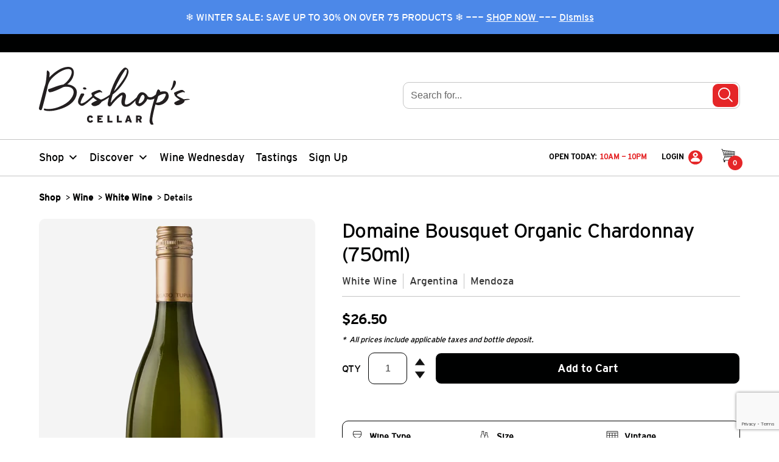

--- FILE ---
content_type: text/html; charset=UTF-8
request_url: https://bishopscellar.com/product/domaine-bousquet-organic-chardonnay/
body_size: 54470
content:
<!doctype html>
<!--[if lt IE 7]> <html class="no-js ie9 lt-ie9 lt-ie8 lt-ie7" lang="en-CA"> <![endif]-->
<!--[if IE 7]>    <html class="no-js ie9 lt-ie9 lt-ie8" lang="en-CA"> <![endif]-->
<!--[if IE 8]>    <html class="no-js ie9 lt-ie9" lang="en-CA"> <![endif]-->
<!--[if gt IE 8]> <html class="no-js ie9" lang="en-CA"> <![endif]-->
<html class="no-js" lang="en-CA">
	<head>
        <!-- mfunc if (function_exists('newrelic_get_browser_timing_header')) { echo newrelic_get_browser_timing_header(); } -->
        <!-- /mfunc -->
		<meta charset="utf-8">
		<meta http-equiv="X-UA-Compatible" content="IE=edge,chrome=1">
		<meta name="theme-color" content="#e52628">
		<title>Domaine Bousquet Organic Chardonnay | Bishop&#039;s Cellar</title>
		<meta name="viewport" content="width=device-width, initial-scale=1.0">
		<link href="https://bishopscellar.com/wp-content/themes/bishopscellar/dist/img/favicon.ico" rel="shortcut icon" type="image/x-icon">
		<link rel="apple-touch-icon" sizes="57x57" href="https://bishopscellar.com/wp-content/themes/bishopscellar/dist/img/apple-icon-57x57.png">
		<link rel="apple-touch-icon" sizes="72x72" href="https://bishopscellar.com/wp-content/themes/bishopscellar/dist/img/apple-icon-72x72.png">
		<link rel="apple-touch-icon" sizes="76x76" href="https://bishopscellar.com/wp-content/themes/bishopscellar/dist/img/apple-icon-76x76.png">
		<link rel="apple-touch-icon" sizes="114x114" href="https://bishopscellar.com/wp-content/themes/bishopscellar/dist/img/apple-icon-114x114.png">
		<link rel="apple-touch-icon" sizes="120x120" href="https://bishopscellar.com/wp-content/themes/bishopscellar/dist/img/apple-icon-120x120.png">
		<link rel="apple-touch-icon" sizes="144x144" href="https://bishopscellar.com/wp-content/themes/bishopscellar/dist/img/apple-icon-144x144.png">
		<link rel="apple-touch-icon" sizes="152x152" href="https://bishopscellar.com/wp-content/themes/bishopscellar/dist/img/apple-icon-152x152.png">

        		<!-- Google Tag Manager -->
		<script>(function(w,d,s,l,i){w[l]=w[l]||[];w[l].push({'gtm.start':
		new Date().getTime(),event:'gtm.js'});var f=d.getElementsByTagName(s)[0],
		j=d.createElement(s),dl=l!='dataLayer'?'&l='+l:'';j.async=true;j.src=
		'https://www.googletagmanager.com/gtm.js?id='+i+dl;f.parentNode.insertBefore(j,f);
		})(window,document,'script','dataLayer', "GTM-TJJT5P");</script>
		<!-- End Google Tag Manager -->
		<meta name='robots' content='max-image-preview:large' />
	<style>img:is([sizes="auto" i], [sizes^="auto," i]) { contain-intrinsic-size: 3000px 1500px }</style>
	<link rel='dns-prefetch' href='//www.googletagmanager.com' />
<link rel="alternate" type="application/rss+xml" title="Bishop&#039;s Cellar &raquo; Domaine Bousquet Organic Chardonnay Comments Feed" href="https://bishopscellar.com/product/domaine-bousquet-organic-chardonnay/feed/" />
<link rel='stylesheet' id='wc-bambora-credit-card-checkout-block-css' href='https://bishopscellar.com/wp-content/plugins/woocommerce-gateway-beanstream/assets/css/blocks/wc-bambora-checkout-block.css?x95282&amp;ver=1768986970' type='text/css' media='all' />
<link rel='stylesheet' id='wp-block-library-css' href='https://bishopscellar.com/wp-includes/css/dist/block-library/style.min.css?x95282&amp;ver=6.8.3' type='text/css' media='all' />
<style id='classic-theme-styles-inline-css' type='text/css'>
/*! This file is auto-generated */
.wp-block-button__link{color:#fff;background-color:#32373c;border-radius:9999px;box-shadow:none;text-decoration:none;padding:calc(.667em + 2px) calc(1.333em + 2px);font-size:1.125em}.wp-block-file__button{background:#32373c;color:#fff;text-decoration:none}
</style>
<link rel='stylesheet' id='kula-cta-block-css' href='https://bishopscellar.com/wp-content/plugins/kula-cta/blocks/kula-cta/style.css?x95282&amp;ver=1768936311' type='text/css' media='all' />
<style id='global-styles-inline-css' type='text/css'>
:root{--wp--preset--aspect-ratio--square: 1;--wp--preset--aspect-ratio--4-3: 4/3;--wp--preset--aspect-ratio--3-4: 3/4;--wp--preset--aspect-ratio--3-2: 3/2;--wp--preset--aspect-ratio--2-3: 2/3;--wp--preset--aspect-ratio--16-9: 16/9;--wp--preset--aspect-ratio--9-16: 9/16;--wp--preset--color--black: #000101;--wp--preset--color--cyan-bluish-gray: #abb8c3;--wp--preset--color--white: #ffffff;--wp--preset--color--pale-pink: #f78da7;--wp--preset--color--vivid-red: #cf2e2e;--wp--preset--color--luminous-vivid-orange: #ff6900;--wp--preset--color--luminous-vivid-amber: #fcb900;--wp--preset--color--light-green-cyan: #7bdcb5;--wp--preset--color--vivid-green-cyan: #00d084;--wp--preset--color--pale-cyan-blue: #8ed1fc;--wp--preset--color--vivid-cyan-blue: #0693e3;--wp--preset--color--vivid-purple: #9b51e0;--wp--preset--color--primary: #e52628;--wp--preset--color--gray-lightest: #E7E7E7;--wp--preset--color--light-taupe: #F9F2E5;--wp--preset--color--brown: #6A5500;--wp--preset--gradient--vivid-cyan-blue-to-vivid-purple: linear-gradient(135deg,rgba(6,147,227,1) 0%,rgb(155,81,224) 100%);--wp--preset--gradient--light-green-cyan-to-vivid-green-cyan: linear-gradient(135deg,rgb(122,220,180) 0%,rgb(0,208,130) 100%);--wp--preset--gradient--luminous-vivid-amber-to-luminous-vivid-orange: linear-gradient(135deg,rgba(252,185,0,1) 0%,rgba(255,105,0,1) 100%);--wp--preset--gradient--luminous-vivid-orange-to-vivid-red: linear-gradient(135deg,rgba(255,105,0,1) 0%,rgb(207,46,46) 100%);--wp--preset--gradient--very-light-gray-to-cyan-bluish-gray: linear-gradient(135deg,rgb(238,238,238) 0%,rgb(169,184,195) 100%);--wp--preset--gradient--cool-to-warm-spectrum: linear-gradient(135deg,rgb(74,234,220) 0%,rgb(151,120,209) 20%,rgb(207,42,186) 40%,rgb(238,44,130) 60%,rgb(251,105,98) 80%,rgb(254,248,76) 100%);--wp--preset--gradient--blush-light-purple: linear-gradient(135deg,rgb(255,206,236) 0%,rgb(152,150,240) 100%);--wp--preset--gradient--blush-bordeaux: linear-gradient(135deg,rgb(254,205,165) 0%,rgb(254,45,45) 50%,rgb(107,0,62) 100%);--wp--preset--gradient--luminous-dusk: linear-gradient(135deg,rgb(255,203,112) 0%,rgb(199,81,192) 50%,rgb(65,88,208) 100%);--wp--preset--gradient--pale-ocean: linear-gradient(135deg,rgb(255,245,203) 0%,rgb(182,227,212) 50%,rgb(51,167,181) 100%);--wp--preset--gradient--electric-grass: linear-gradient(135deg,rgb(202,248,128) 0%,rgb(113,206,126) 100%);--wp--preset--gradient--midnight: linear-gradient(135deg,rgb(2,3,129) 0%,rgb(40,116,252) 100%);--wp--preset--font-size--small: 13px;--wp--preset--font-size--medium: 20px;--wp--preset--font-size--large: 36px;--wp--preset--font-size--x-large: 42px;--wp--preset--spacing--20: 0.44rem;--wp--preset--spacing--30: 0.67rem;--wp--preset--spacing--40: 1rem;--wp--preset--spacing--50: 1.5rem;--wp--preset--spacing--60: 2.25rem;--wp--preset--spacing--70: 3.38rem;--wp--preset--spacing--80: 5.06rem;--wp--preset--shadow--natural: 6px 6px 9px rgba(0, 0, 0, 0.2);--wp--preset--shadow--deep: 12px 12px 50px rgba(0, 0, 0, 0.4);--wp--preset--shadow--sharp: 6px 6px 0px rgba(0, 0, 0, 0.2);--wp--preset--shadow--outlined: 6px 6px 0px -3px rgba(255, 255, 255, 1), 6px 6px rgba(0, 0, 0, 1);--wp--preset--shadow--crisp: 6px 6px 0px rgba(0, 0, 0, 1);}:where(.is-layout-flex){gap: 0.5em;}:where(.is-layout-grid){gap: 0.5em;}body .is-layout-flex{display: flex;}.is-layout-flex{flex-wrap: wrap;align-items: center;}.is-layout-flex > :is(*, div){margin: 0;}body .is-layout-grid{display: grid;}.is-layout-grid > :is(*, div){margin: 0;}:where(.wp-block-columns.is-layout-flex){gap: 2em;}:where(.wp-block-columns.is-layout-grid){gap: 2em;}:where(.wp-block-post-template.is-layout-flex){gap: 1.25em;}:where(.wp-block-post-template.is-layout-grid){gap: 1.25em;}.has-black-color{color: var(--wp--preset--color--black) !important;}.has-cyan-bluish-gray-color{color: var(--wp--preset--color--cyan-bluish-gray) !important;}.has-white-color{color: var(--wp--preset--color--white) !important;}.has-pale-pink-color{color: var(--wp--preset--color--pale-pink) !important;}.has-vivid-red-color{color: var(--wp--preset--color--vivid-red) !important;}.has-luminous-vivid-orange-color{color: var(--wp--preset--color--luminous-vivid-orange) !important;}.has-luminous-vivid-amber-color{color: var(--wp--preset--color--luminous-vivid-amber) !important;}.has-light-green-cyan-color{color: var(--wp--preset--color--light-green-cyan) !important;}.has-vivid-green-cyan-color{color: var(--wp--preset--color--vivid-green-cyan) !important;}.has-pale-cyan-blue-color{color: var(--wp--preset--color--pale-cyan-blue) !important;}.has-vivid-cyan-blue-color{color: var(--wp--preset--color--vivid-cyan-blue) !important;}.has-vivid-purple-color{color: var(--wp--preset--color--vivid-purple) !important;}.has-black-background-color{background-color: var(--wp--preset--color--black) !important;}.has-cyan-bluish-gray-background-color{background-color: var(--wp--preset--color--cyan-bluish-gray) !important;}.has-white-background-color{background-color: var(--wp--preset--color--white) !important;}.has-pale-pink-background-color{background-color: var(--wp--preset--color--pale-pink) !important;}.has-vivid-red-background-color{background-color: var(--wp--preset--color--vivid-red) !important;}.has-luminous-vivid-orange-background-color{background-color: var(--wp--preset--color--luminous-vivid-orange) !important;}.has-luminous-vivid-amber-background-color{background-color: var(--wp--preset--color--luminous-vivid-amber) !important;}.has-light-green-cyan-background-color{background-color: var(--wp--preset--color--light-green-cyan) !important;}.has-vivid-green-cyan-background-color{background-color: var(--wp--preset--color--vivid-green-cyan) !important;}.has-pale-cyan-blue-background-color{background-color: var(--wp--preset--color--pale-cyan-blue) !important;}.has-vivid-cyan-blue-background-color{background-color: var(--wp--preset--color--vivid-cyan-blue) !important;}.has-vivid-purple-background-color{background-color: var(--wp--preset--color--vivid-purple) !important;}.has-black-border-color{border-color: var(--wp--preset--color--black) !important;}.has-cyan-bluish-gray-border-color{border-color: var(--wp--preset--color--cyan-bluish-gray) !important;}.has-white-border-color{border-color: var(--wp--preset--color--white) !important;}.has-pale-pink-border-color{border-color: var(--wp--preset--color--pale-pink) !important;}.has-vivid-red-border-color{border-color: var(--wp--preset--color--vivid-red) !important;}.has-luminous-vivid-orange-border-color{border-color: var(--wp--preset--color--luminous-vivid-orange) !important;}.has-luminous-vivid-amber-border-color{border-color: var(--wp--preset--color--luminous-vivid-amber) !important;}.has-light-green-cyan-border-color{border-color: var(--wp--preset--color--light-green-cyan) !important;}.has-vivid-green-cyan-border-color{border-color: var(--wp--preset--color--vivid-green-cyan) !important;}.has-pale-cyan-blue-border-color{border-color: var(--wp--preset--color--pale-cyan-blue) !important;}.has-vivid-cyan-blue-border-color{border-color: var(--wp--preset--color--vivid-cyan-blue) !important;}.has-vivid-purple-border-color{border-color: var(--wp--preset--color--vivid-purple) !important;}.has-vivid-cyan-blue-to-vivid-purple-gradient-background{background: var(--wp--preset--gradient--vivid-cyan-blue-to-vivid-purple) !important;}.has-light-green-cyan-to-vivid-green-cyan-gradient-background{background: var(--wp--preset--gradient--light-green-cyan-to-vivid-green-cyan) !important;}.has-luminous-vivid-amber-to-luminous-vivid-orange-gradient-background{background: var(--wp--preset--gradient--luminous-vivid-amber-to-luminous-vivid-orange) !important;}.has-luminous-vivid-orange-to-vivid-red-gradient-background{background: var(--wp--preset--gradient--luminous-vivid-orange-to-vivid-red) !important;}.has-very-light-gray-to-cyan-bluish-gray-gradient-background{background: var(--wp--preset--gradient--very-light-gray-to-cyan-bluish-gray) !important;}.has-cool-to-warm-spectrum-gradient-background{background: var(--wp--preset--gradient--cool-to-warm-spectrum) !important;}.has-blush-light-purple-gradient-background{background: var(--wp--preset--gradient--blush-light-purple) !important;}.has-blush-bordeaux-gradient-background{background: var(--wp--preset--gradient--blush-bordeaux) !important;}.has-luminous-dusk-gradient-background{background: var(--wp--preset--gradient--luminous-dusk) !important;}.has-pale-ocean-gradient-background{background: var(--wp--preset--gradient--pale-ocean) !important;}.has-electric-grass-gradient-background{background: var(--wp--preset--gradient--electric-grass) !important;}.has-midnight-gradient-background{background: var(--wp--preset--gradient--midnight) !important;}.has-small-font-size{font-size: var(--wp--preset--font-size--small) !important;}.has-medium-font-size{font-size: var(--wp--preset--font-size--medium) !important;}.has-large-font-size{font-size: var(--wp--preset--font-size--large) !important;}.has-x-large-font-size{font-size: var(--wp--preset--font-size--x-large) !important;}
:where(.wp-block-post-template.is-layout-flex){gap: 1.25em;}:where(.wp-block-post-template.is-layout-grid){gap: 1.25em;}
:where(.wp-block-columns.is-layout-flex){gap: 2em;}:where(.wp-block-columns.is-layout-grid){gap: 2em;}
:root :where(.wp-block-pullquote){font-size: 1.5em;line-height: 1.6;}
</style>
<link rel='stylesheet' id='woocommerce-layout-css' href='https://bishopscellar.com/wp-content/plugins/woocommerce/assets/css/woocommerce-layout.css?x95282&amp;ver=10.3.7' type='text/css' media='all' />
<style id='woocommerce-inline-inline-css' type='text/css'>
.woocommerce form .form-row .required { visibility: visible; }
</style>
<link rel='stylesheet' id='kula-woo-gift-cards-css' href='https://bishopscellar.com/wp-content/plugins/kula-woo-gift-cards/dist/css/style.min.css?x95282&amp;ver=1768936311' type='text/css' media='all' />
<link rel='stylesheet' id='kula-woo-css' href='https://bishopscellar.com/wp-content/plugins/kula-woo/dist/css/style.min.css?x95282&amp;ver=1768936311' type='text/css' media='all' />
<link rel='stylesheet' id='megamenu-css' href='https://bishopscellar.com/wp-content/uploads/maxmegamenu/style.css?x95282&amp;ver=830069' type='text/css' media='all' />
<link rel='stylesheet' id='dashicons-css' href='https://bishopscellar.com/wp-includes/css/dashicons.min.css?x95282&amp;ver=6.8.3' type='text/css' media='all' />
<link rel='stylesheet' id='megamenu-genericons-css' href='https://bishopscellar.com/wp-content/plugins/megamenu-pro/icons/genericons/genericons/genericons.css?x95282&amp;ver=2.4.2' type='text/css' media='all' />
<link rel='stylesheet' id='megamenu-fontawesome-css' href='https://bishopscellar.com/wp-content/plugins/megamenu-pro/icons/fontawesome/css/font-awesome.min.css?x95282&amp;ver=2.4.2' type='text/css' media='all' />
<link rel='stylesheet' id='megamenu-fontawesome5-css' href='https://bishopscellar.com/wp-content/plugins/megamenu-pro/icons/fontawesome5/css/all.min.css?x95282&amp;ver=2.4.2' type='text/css' media='all' />
<link rel='stylesheet' id='megamenu-fontawesome6-css' href='https://bishopscellar.com/wp-content/plugins/megamenu-pro/icons/fontawesome6/css/all.min.css?x95282&amp;ver=2.4.2' type='text/css' media='all' />
<link rel='stylesheet' id='brands-styles-css' href='https://bishopscellar.com/wp-content/plugins/woocommerce/assets/css/brands.css?x95282&amp;ver=10.3.7' type='text/css' media='all' />
<link rel='stylesheet' id='algolia-autocomplete-css' href='https://bishopscellar.com/wp-content/plugins/wp-search-with-algolia/css/algolia-autocomplete.css?x95282&amp;ver=2.10.3' type='text/css' media='all' />
<link rel='stylesheet' id='stylesheet-css' href='https://bishopscellar.com/wp-content/themes/bishopscellar/dist/css/style.min.css?x95282&amp;ver=1768936366' type='text/css' media='all' />
<script type="text/javascript" id="woocommerce-google-analytics-integration-gtag-js-after">
/* <![CDATA[ */
/* Google Analytics for WooCommerce (gtag.js) */
					window.dataLayer = window.dataLayer || [];
					function gtag(){dataLayer.push(arguments);}
					// Set up default consent state.
					for ( const mode of [{"analytics_storage":"denied","ad_storage":"denied","ad_user_data":"denied","ad_personalization":"denied","region":["AT","BE","BG","HR","CY","CZ","DK","EE","FI","FR","DE","GR","HU","IS","IE","IT","LV","LI","LT","LU","MT","NL","NO","PL","PT","RO","SK","SI","ES","SE","GB","CH"]}] || [] ) {
						gtag( "consent", "default", { "wait_for_update": 500, ...mode } );
					}
					gtag("js", new Date());
					gtag("set", "developer_id.dOGY3NW", true);
					gtag("config", "G-BGGPHS5N07", {"track_404":true,"allow_google_signals":false,"logged_in":false,"linker":{"domains":[],"allow_incoming":false},"custom_map":{"dimension1":"logged_in"}});
/* ]]> */
</script>
<script  src="https://bishopscellar.com/wp-content/cache/minify/a09a1.js?x95282"></script>



<script type="text/javascript" id="wc-add-to-cart-js-extra">
/* <![CDATA[ */
var wc_add_to_cart_params = {"ajax_url":"\/wp-admin\/admin-ajax.php","wc_ajax_url":"\/?wc-ajax=%%endpoint%%","i18n_view_cart":"View cart","cart_url":"https:\/\/bishopscellar.com\/cart\/","is_cart":"","cart_redirect_after_add":"no"};
/* ]]> */
</script>
<script  src="https://bishopscellar.com/wp-content/cache/minify/fc9b6.js?x95282"></script>

<script type="text/javascript" id="wc-single-product-js-extra">
/* <![CDATA[ */
var wc_single_product_params = {"i18n_required_rating_text":"Please select a rating","i18n_rating_options":["1 of 5 stars","2 of 5 stars","3 of 5 stars","4 of 5 stars","5 of 5 stars"],"i18n_product_gallery_trigger_text":"View full-screen image gallery","review_rating_required":"yes","flexslider":{"rtl":false,"animation":"slide","smoothHeight":true,"directionNav":false,"controlNav":"thumbnails","slideshow":false,"animationSpeed":500,"animationLoop":false,"allowOneSlide":false},"zoom_enabled":"","zoom_options":[],"photoswipe_enabled":"","photoswipe_options":{"shareEl":false,"closeOnScroll":false,"history":false,"hideAnimationDuration":0,"showAnimationDuration":0},"flexslider_enabled":""};
/* ]]> */
</script>
<script  src="https://bishopscellar.com/wp-content/cache/minify/1d4f5.js?x95282"></script>


<script type="text/javascript" id="woocommerce-js-extra">
/* <![CDATA[ */
var woocommerce_params = {"ajax_url":"\/wp-admin\/admin-ajax.php","wc_ajax_url":"\/?wc-ajax=%%endpoint%%","i18n_password_show":"Show password","i18n_password_hide":"Hide password"};
/* ]]> */
</script>
<script  src="https://bishopscellar.com/wp-content/cache/minify/9bc9b.js?x95282"></script>


<link rel="EditURI" type="application/rsd+xml" title="RSD" href="https://bishopscellar.com/xmlrpc.php?rsd" />
<meta name="generator" content="WordPress 6.8.3" />
<meta name="generator" content="WooCommerce 10.3.7" />
<link rel="canonical" href="https://bishopscellar.com/product/domaine-bousquet-organic-chardonnay/" />
<link rel='shortlink' href='https://bishopscellar.com/?p=600800' />
<!-- Stream WordPress user activity plugin v4.1.1 -->
<meta name="description" content="Light yellow with green shades. On the nose, it presents aromas of tropical fruits with citrus and floral notes. On the palate shows concentrated notes of peach and green apple with fresh acidity.&nbsp; It is ideal to drink as an aperitif and with seafood, fish and goat cheese." />
<meta property="og:type" content="og:product" />
<meta property="og:title" content="Domaine Bousquet Organic Chardonnay" />
<meta property="og:site_title" content="Bishop&#039;s Cellar" />
<meta property="og:description" content="Light yellow with green shades. On the nose, it presents aromas of tropical fruits with citrus and floral notes. On the palate shows concentrated notes of peach and green apple with fresh acidity.&nbsp; It is ideal to drink as an aperitif and with seafood, fish and goat cheese." />
<meta property="og:image" content="https://bishopscellar.com/wp-content/uploads/2023/01/BousquetChardonnay300x600.png" />
		<style type="text/css">
			.woocommerce-store-notice {
				background-color: #4c88e8 !important;
			}
		</style>
			<noscript><style>.woocommerce-product-gallery{ opacity: 1 !important; }</style></noscript>
			<style>
			.algolia-search-highlight {
				background-color: #fffbcc;
				border-radius: 2px;
				font-style: normal;
			}
		</style>
				<style type="text/css" id="wp-custom-css">
			.kula-woo-product-item__inner .kula-woo-isnew {
	display: none !important;
}

.woocommerce-store-notice {
    overflow: hidden;
}		</style>
		<style type="text/css">/** Mega Menu CSS: fs **/</style>
		<script type="text/javascript">
						var ajax = { "url": "https://bishopscellar.com/wp-admin/admin-ajax.php" };
		</script>

        
                <!-- New Relic Browser -->
        <script type="text/javascript">
			;window.NREUM||(NREUM={});NREUM.init={session_replay:{enabled:true,block_selector:'',mask_text_selector:'*',sampling_rate:10.0,error_sampling_rate:100.0,mask_all_inputs:true,collect_fonts:true,inline_images:false,inline_stylesheet:true,mask_input_options:{}},distributed_tracing:{enabled:true},privacy:{cookies_enabled:true}};

			;NREUM.loader_config={accountID:"651591",trustKey:"651591",agentID:"718319027",licenseKey:"NRJS-c603b5ddd904cde0cca",applicationID:"706475646"};
			;NREUM.info={beacon:"bam.nr-data.net",errorBeacon:"bam.nr-data.net",licenseKey:"NRJS-c603b5ddd904cde0cca",applicationID:"706475646",sa:1};
			;/*! For license information please see nr-loader-spa-1.274.0.min.js.LICENSE.txt */
			(()=>{var e,t,r={8122:(e,t,r)=>{"use strict";r.d(t,{a:()=>i});var n=r(944);function i(e,t){try{if(!e||"object"!=typeof e)return(0,n.R)(3);if(!t||"object"!=typeof t)return(0,n.R)(4);const r=Object.create(Object.getPrototypeOf(t),Object.getOwnPropertyDescriptors(t)),o=0===Object.keys(r).length?e:r;for(let a in o)if(void 0!==e[a])try{if(null===e[a]){r[a]=null;continue}Array.isArray(e[a])&&Array.isArray(t[a])?r[a]=Array.from(new Set([...e[a],...t[a]])):"object"==typeof e[a]&&"object"==typeof t[a]?r[a]=i(e[a],t[a]):r[a]=e[a]}catch(e){(0,n.R)(1,e)}return r}catch(e){(0,n.R)(2,e)}}},2555:(e,t,r)=>{"use strict";r.d(t,{Vp:()=>c,fn:()=>s,x1:()=>u});var n=r(384),i=r(8122);const o={beacon:n.NT.beacon,errorBeacon:n.NT.errorBeacon,licenseKey:void 0,applicationID:void 0,sa:void 0,queueTime:void 0,applicationTime:void 0,ttGuid:void 0,user:void 0,account:void 0,product:void 0,extra:void 0,jsAttributes:{},userAttributes:void 0,atts:void 0,transactionName:void 0,tNamePlain:void 0},a={};function s(e){try{const t=c(e);return!!t.licenseKey&&!!t.errorBeacon&&!!t.applicationID}catch(e){return!1}}function c(e){if(!e)throw new Error("All info objects require an agent identifier!");if(!a[e])throw new Error("Info for ".concat(e," was never set"));return a[e]}function u(e,t){if(!e)throw new Error("All info objects require an agent identifier!");a[e]=(0,i.a)(t,o);const r=(0,n.nY)(e);r&&(r.info=a[e])}},9417:(e,t,r)=>{"use strict";r.d(t,{D0:()=>h,gD:()=>g,xN:()=>p});var n=r(993);const i=e=>{if(!e||"string"!=typeof e)return!1;try{document.createDocumentFragment().querySelector(e)}catch{return!1}return!0};var o=r(2614),a=r(944),s=r(384),c=r(8122);const u="[data-nr-mask]",d=()=>{const e={mask_selector:"*",block_selector:"[data-nr-block]",mask_input_options:{color:!1,date:!1,"datetime-local":!1,email:!1,month:!1,number:!1,range:!1,search:!1,tel:!1,text:!1,time:!1,url:!1,week:!1,textarea:!1,select:!1,password:!0}};return{ajax:{deny_list:void 0,block_internal:!0,enabled:!0,harvestTimeSeconds:10,autoStart:!0},distributed_tracing:{enabled:void 0,exclude_newrelic_header:void 0,cors_use_newrelic_header:void 0,cors_use_tracecontext_headers:void 0,allowed_origins:void 0},feature_flags:[],generic_events:{enabled:!0,harvestTimeSeconds:30,autoStart:!0},harvest:{tooManyRequestsDelay:60},jserrors:{enabled:!0,harvestTimeSeconds:10,autoStart:!0},logging:{enabled:!0,harvestTimeSeconds:10,autoStart:!0,level:n.p_.INFO},metrics:{enabled:!0,autoStart:!0},obfuscate:void 0,page_action:{enabled:!0},page_view_event:{enabled:!0,autoStart:!0},page_view_timing:{enabled:!0,harvestTimeSeconds:30,autoStart:!0},performance:{capture_marks:!1,capture_measures:!1},privacy:{cookies_enabled:!0},proxy:{assets:void 0,beacon:void 0},session:{expiresMs:o.wk,inactiveMs:o.BB},session_replay:{autoStart:!0,enabled:!1,harvestTimeSeconds:60,preload:!1,sampling_rate:10,error_sampling_rate:100,collect_fonts:!1,inline_images:!1,fix_stylesheets:!0,mask_all_inputs:!0,get mask_text_selector(){return e.mask_selector},set mask_text_selector(t){i(t)?e.mask_selector="".concat(t,",").concat(u):""===t||null===t?e.mask_selector=u:(0,a.R)(5,t)},get block_class(){return"nr-block"},get ignore_class(){return"nr-ignore"},get mask_text_class(){return"nr-mask"},get block_selector(){return e.block_selector},set block_selector(t){i(t)?e.block_selector+=",".concat(t):""!==t&&(0,a.R)(6,t)},get mask_input_options(){return e.mask_input_options},set mask_input_options(t){t&&"object"==typeof t?e.mask_input_options={...t,password:!0}:(0,a.R)(7,t)}},session_trace:{enabled:!0,harvestTimeSeconds:10,autoStart:!0},soft_navigations:{enabled:!0,harvestTimeSeconds:10,autoStart:!0},spa:{enabled:!0,harvestTimeSeconds:10,autoStart:!0},ssl:void 0,user_actions:{enabled:!0}}},l={},f="All configuration objects require an agent identifier!";function h(e){if(!e)throw new Error(f);if(!l[e])throw new Error("Configuration for ".concat(e," was never set"));return l[e]}function p(e,t){if(!e)throw new Error(f);l[e]=(0,c.a)(t,d());const r=(0,s.nY)(e);r&&(r.init=l[e])}function g(e,t){if(!e)throw new Error(f);var r=h(e);if(r){for(var n=t.split("."),i=0;i<n.length-1;i++)if("object"!=typeof(r=r[n[i]]))return;r=r[n[n.length-1]]}return r}},5603:(e,t,r)=>{"use strict";r.d(t,{a:()=>c,o:()=>s});var n=r(384),i=r(8122);const o={accountID:void 0,trustKey:void 0,agentID:void 0,licenseKey:void 0,applicationID:void 0,xpid:void 0},a={};function s(e){if(!e)throw new Error("All loader-config objects require an agent identifier!");if(!a[e])throw new Error("LoaderConfig for ".concat(e," was never set"));return a[e]}function c(e,t){if(!e)throw new Error("All loader-config objects require an agent identifier!");a[e]=(0,i.a)(t,o);const r=(0,n.nY)(e);r&&(r.loader_config=a[e])}},3371:(e,t,r)=>{"use strict";r.d(t,{V:()=>f,f:()=>l});var n=r(8122),i=r(384),o=r(6154),a=r(9324);let s=0;const c={buildEnv:a.F3,distMethod:a.Xs,version:a.xv,originTime:o.WN},u={customTransaction:void 0,disabled:!1,isolatedBacklog:!1,loaderType:void 0,maxBytes:3e4,onerror:void 0,ptid:void 0,releaseIds:{},appMetadata:{},session:void 0,denyList:void 0,timeKeeper:void 0,obfuscator:void 0},d={};function l(e){if(!e)throw new Error("All runtime objects require an agent identifier!");if(!d[e])throw new Error("Runtime for ".concat(e," was never set"));return d[e]}function f(e,t){if(!e)throw new Error("All runtime objects require an agent identifier!");d[e]={...(0,n.a)(t,u),...c},Object.hasOwnProperty.call(d[e],"harvestCount")||Object.defineProperty(d[e],"harvestCount",{get:()=>++s});const r=(0,i.nY)(e);r&&(r.runtime=d[e])}},9324:(e,t,r)=>{"use strict";r.d(t,{F3:()=>i,Xs:()=>o,Yq:()=>a,xv:()=>n});const n="1.274.0",i="PROD",o="CDN",a="^2.0.0-alpha.17"},6154:(e,t,r)=>{"use strict";r.d(t,{A4:()=>s,OF:()=>d,RI:()=>i,WN:()=>h,bv:()=>o,gm:()=>a,lR:()=>f,m:()=>u,mw:()=>c,sb:()=>l});var n=r(1863);const i="undefined"!=typeof window&&!!window.document,o="undefined"!=typeof WorkerGlobalScope&&("undefined"!=typeof self&&self instanceof WorkerGlobalScope&&self.navigator instanceof WorkerNavigator||"undefined"!=typeof globalThis&&globalThis instanceof WorkerGlobalScope&&globalThis.navigator instanceof WorkerNavigator),a=i?window:"undefined"!=typeof WorkerGlobalScope&&("undefined"!=typeof self&&self instanceof WorkerGlobalScope&&self||"undefined"!=typeof globalThis&&globalThis instanceof WorkerGlobalScope&&globalThis),s="complete"===a?.document?.readyState,c=Boolean("hidden"===a?.document?.visibilityState),u=""+a?.location,d=/iPad|iPhone|iPod/.test(a.navigator?.userAgent),l=d&&"undefined"==typeof SharedWorker,f=(()=>{const e=a.navigator?.userAgent?.match(/Firefox[/\s](\d+\.\d+)/);return Array.isArray(e)&&e.length>=2?+e[1]:0})(),h=Date.now()-(0,n.t)()},7295:(e,t,r)=>{"use strict";r.d(t,{Xv:()=>a,gX:()=>i,iW:()=>o});var n=[];function i(e){if(!e||o(e))return!1;if(0===n.length)return!0;for(var t=0;t<n.length;t++){var r=n[t];if("*"===r.hostname)return!1;if(s(r.hostname,e.hostname)&&c(r.pathname,e.pathname))return!1}return!0}function o(e){return void 0===e.hostname}function a(e){if(n=[],e&&e.length)for(var t=0;t<e.length;t++){let r=e[t];if(!r)continue;0===r.indexOf("http://")?r=r.substring(7):0===r.indexOf("https://")&&(r=r.substring(8));const i=r.indexOf("/");let o,a;i>0?(o=r.substring(0,i),a=r.substring(i)):(o=r,a="");let[s]=o.split(":");n.push({hostname:s,pathname:a})}}function s(e,t){return!(e.length>t.length)&&t.indexOf(e)===t.length-e.length}function c(e,t){return 0===e.indexOf("/")&&(e=e.substring(1)),0===t.indexOf("/")&&(t=t.substring(1)),""===e||e===t}},1687:(e,t,r)=>{"use strict";r.d(t,{Ak:()=>c,Ze:()=>l,x3:()=>u});var n=r(7836),i=r(3606),o=r(860),a=r(2646);const s={};function c(e,t){const r={staged:!1,priority:o.P3[t]||0};d(e),s[e].get(t)||s[e].set(t,r)}function u(e,t){e&&s[e]&&(s[e].get(t)&&s[e].delete(t),h(e,t,!1),s[e].size&&f(e))}function d(e){if(!e)throw new Error("agentIdentifier required");s[e]||(s[e]=new Map)}function l(e="",t="feature",r=!1){if(d(e),!e||!s[e].get(t)||r)return h(e,t);s[e].get(t).staged=!0,f(e)}function f(e){const t=Array.from(s[e]);t.every((([e,t])=>t.staged))&&(t.sort(((e,t)=>e[1].priority-t[1].priority)),t.forEach((([t])=>{s[e].delete(t),h(e,t)})))}function h(e,t,r=!0){const o=e?n.ee.get(e):n.ee,s=i.i.handlers;if(!o.aborted&&o.backlog&&s){if(r){const e=o.backlog[t],r=s[t];if(r){for(let t=0;e&&t<e.length;++t)p(e[t],r);Object.entries(r).forEach((([e,t])=>{Object.values(t||{}).forEach((t=>{t[0]?.on&&t[0]?.context()instanceof a.y&&t[0].on(e,t[1])}))}))}}o.isolatedBacklog||delete s[t],o.backlog[t]=null,o.emit("drain-"+t,[])}}function p(e,t){var r=e[1];Object.values(t[r]||{}).forEach((t=>{var r=e[0];if(t[0]===r){var n=t[1],i=e[3],o=e[2];n.apply(i,o)}}))}},7836:(e,t,r)=>{"use strict";r.d(t,{P:()=>c,ee:()=>u});var n=r(384),i=r(8990),o=r(3371),a=r(2646),s=r(5607);const c="nr@context:".concat(s.W),u=function e(t,r){var n={},s={},d={},l=!1;try{l=16===r.length&&(0,o.f)(r).isolatedBacklog}catch(e){}var f={on:p,addEventListener:p,removeEventListener:function(e,t){var r=n[e];if(!r)return;for(var i=0;i<r.length;i++)r[i]===t&&r.splice(i,1)},emit:function(e,r,n,i,o){!1!==o&&(o=!0);if(u.aborted&&!i)return;t&&o&&t.emit(e,r,n);for(var a=h(n),c=g(e),d=c.length,l=0;l<d;l++)c[l].apply(a,r);var p=v()[s[e]];p&&p.push([f,e,r,a]);return a},get:m,listeners:g,context:h,buffer:function(e,t){const r=v();if(t=t||"feature",f.aborted)return;Object.entries(e||{}).forEach((([e,n])=>{s[n]=t,t in r||(r[t]=[])}))},abort:function(){f._aborted=!0,Object.keys(f.backlog).forEach((e=>{delete f.backlog[e]}))},isBuffering:function(e){return!!v()[s[e]]},debugId:r,backlog:l?{}:t&&"object"==typeof t.backlog?t.backlog:{},isolatedBacklog:l};return Object.defineProperty(f,"aborted",{get:()=>{let e=f._aborted||!1;return e||(t&&(e=t.aborted),e)}}),f;function h(e){return e&&e instanceof a.y?e:e?(0,i.I)(e,c,(()=>new a.y(c))):new a.y(c)}function p(e,t){n[e]=g(e).concat(t)}function g(e){return n[e]||[]}function m(t){return d[t]=d[t]||e(f,t)}function v(){return f.backlog}}(void 0,"globalEE"),d=(0,n.Zm)();d.ee||(d.ee=u)},2646:(e,t,r)=>{"use strict";r.d(t,{y:()=>n});class n{constructor(e){this.contextId=e}}},9908:(e,t,r)=>{"use strict";r.d(t,{d:()=>n,p:()=>i});var n=r(7836).ee.get("handle");function i(e,t,r,i,o){o?(o.buffer([e],i),o.emit(e,t,r)):(n.buffer([e],i),n.emit(e,t,r))}},3606:(e,t,r)=>{"use strict";r.d(t,{i:()=>o});var n=r(9908);o.on=a;var i=o.handlers={};function o(e,t,r,o){a(o||n.d,i,e,t,r)}function a(e,t,r,i,o){o||(o="feature"),e||(e=n.d);var a=t[o]=t[o]||{};(a[r]=a[r]||[]).push([e,i])}},3878:(e,t,r)=>{"use strict";function n(e,t){return{capture:e,passive:!1,signal:t}}function i(e,t,r=!1,i){window.addEventListener(e,t,n(r,i))}function o(e,t,r=!1,i){document.addEventListener(e,t,n(r,i))}r.d(t,{DD:()=>o,jT:()=>n,sp:()=>i})},5607:(e,t,r)=>{"use strict";r.d(t,{W:()=>n});const n=(0,r(9566).bz)()},9566:(e,t,r)=>{"use strict";r.d(t,{LA:()=>s,ZF:()=>c,bz:()=>a,el:()=>u});var n=r(6154);const i="xxxxxxxx-xxxx-4xxx-yxxx-xxxxxxxxxxxx";function o(e,t){return e?15&e[t]:16*Math.random()|0}function a(){const e=n.gm?.crypto||n.gm?.msCrypto;let t,r=0;return e&&e.getRandomValues&&(t=e.getRandomValues(new Uint8Array(30))),i.split("").map((e=>"x"===e?o(t,r++).toString(16):"y"===e?(3&o()|8).toString(16):e)).join("")}function s(e){const t=n.gm?.crypto||n.gm?.msCrypto;let r,i=0;t&&t.getRandomValues&&(r=t.getRandomValues(new Uint8Array(e)));const a=[];for(var s=0;s<e;s++)a.push(o(r,i++).toString(16));return a.join("")}function c(){return s(16)}function u(){return s(32)}},2614:(e,t,r)=>{"use strict";r.d(t,{BB:()=>a,H3:()=>n,g:()=>u,iL:()=>c,tS:()=>s,uh:()=>i,wk:()=>o});const n="NRBA",i="SESSION",o=144e5,a=18e5,s={STARTED:"session-started",PAUSE:"session-pause",RESET:"session-reset",RESUME:"session-resume",UPDATE:"session-update"},c={SAME_TAB:"same-tab",CROSS_TAB:"cross-tab"},u={OFF:0,FULL:1,ERROR:2}},1863:(e,t,r)=>{"use strict";function n(){return Math.floor(performance.now())}r.d(t,{t:()=>n})},7485:(e,t,r)=>{"use strict";r.d(t,{D:()=>i});var n=r(6154);function i(e){if(0===(e||"").indexOf("data:"))return{protocol:"data"};try{const t=new URL(e,location.href),r={port:t.port,hostname:t.hostname,pathname:t.pathname,search:t.search,protocol:t.protocol.slice(0,t.protocol.indexOf(":")),sameOrigin:t.protocol===n.gm?.location?.protocol&&t.host===n.gm?.location?.host};return r.port&&""!==r.port||("http:"===t.protocol&&(r.port="80"),"https:"===t.protocol&&(r.port="443")),r.pathname&&""!==r.pathname?r.pathname.startsWith("/")||(r.pathname="/".concat(r.pathname)):r.pathname="/",r}catch(e){return{}}}},944:(e,t,r)=>{"use strict";function n(e,t){"function"==typeof console.debug&&console.debug("New Relic Warning: https://github.com/newrelic/newrelic-browser-agent/blob/main/docs/warning-codes.md#".concat(e),t)}r.d(t,{R:()=>n})},5284:(e,t,r)=>{"use strict";r.d(t,{t:()=>c,B:()=>s});var n=r(7836),i=r(6154);const o="newrelic";const a=new Set,s={};function c(e,t){const r=n.ee.get(t);s[t]??={},e&&"object"==typeof e&&(a.has(t)||(r.emit("rumresp",[e]),s[t]=e,a.add(t),function(e={}){try{i.gm.dispatchEvent(new CustomEvent(o,{detail:e}))}catch(e){}}({loaded:!0})))}},8990:(e,t,r)=>{"use strict";r.d(t,{I:()=>i});var n=Object.prototype.hasOwnProperty;function i(e,t,r){if(n.call(e,t))return e[t];var i=r();if(Object.defineProperty&&Object.keys)try{return Object.defineProperty(e,t,{value:i,writable:!0,enumerable:!1}),i}catch(e){}return e[t]=i,i}},6389:(e,t,r)=>{"use strict";function n(e,t=500,r={}){const n=r?.leading||!1;let i;return(...r)=>{n&&void 0===i&&(e.apply(this,r),i=setTimeout((()=>{i=clearTimeout(i)}),t)),n||(clearTimeout(i),i=setTimeout((()=>{e.apply(this,r)}),t))}}function i(e){let t=!1;return(...r)=>{t||(t=!0,e.apply(this,r))}}r.d(t,{J:()=>i,s:()=>n})},3304:(e,t,r)=>{"use strict";r.d(t,{A:()=>o});var n=r(7836);const i=()=>{const e=new WeakSet;return(t,r)=>{if("object"==typeof r&&null!==r){if(e.has(r))return;e.add(r)}return r}};function o(e){try{return JSON.stringify(e,i())??""}catch(e){try{n.ee.emit("internal-error",[e])}catch(e){}return""}}},5289:(e,t,r)=>{"use strict";r.d(t,{GG:()=>o,sB:()=>a});var n=r(3878);function i(){return"undefined"==typeof document||"complete"===document.readyState}function o(e,t){if(i())return e();(0,n.sp)("load",e,t)}function a(e){if(i())return e();(0,n.DD)("DOMContentLoaded",e)}},384:(e,t,r)=>{"use strict";r.d(t,{NT:()=>o,US:()=>d,Zm:()=>a,bQ:()=>c,dV:()=>s,nY:()=>u,pV:()=>l});var n=r(6154),i=r(1863);const o={beacon:"bam.nr-data.net",errorBeacon:"bam.nr-data.net"};function a(){return n.gm.NREUM||(n.gm.NREUM={}),void 0===n.gm.newrelic&&(n.gm.newrelic=n.gm.NREUM),n.gm.NREUM}function s(){let e=a();return e.o||(e.o={ST:n.gm.setTimeout,SI:n.gm.setImmediate,CT:n.gm.clearTimeout,XHR:n.gm.XMLHttpRequest,REQ:n.gm.Request,EV:n.gm.Event,PR:n.gm.Promise,MO:n.gm.MutationObserver,FETCH:n.gm.fetch,WS:n.gm.WebSocket}),e}function c(e,t){let r=a();r.initializedAgents??={},t.initializedAt={ms:(0,i.t)(),date:new Date},r.initializedAgents[e]=t}function u(e){let t=a();return t.initializedAgents?.[e]}function d(e,t){a()[e]=t}function l(){return function(){let e=a();const t=e.info||{};e.info={beacon:o.beacon,errorBeacon:o.errorBeacon,...t}}(),function(){let e=a();const t=e.init||{};e.init={...t}}(),s(),function(){let e=a();const t=e.loader_config||{};e.loader_config={...t}}(),a()}},2843:(e,t,r)=>{"use strict";r.d(t,{u:()=>i});var n=r(3878);function i(e,t=!1,r,i){(0,n.DD)("visibilitychange",(function(){if(t)return void("hidden"===document.visibilityState&&e());e(document.visibilityState)}),r,i)}},8139:(e,t,r)=>{"use strict";r.d(t,{u:()=>f});var n=r(7836),i=r(3434),o=r(8990),a=r(6154);const s={},c=a.gm.XMLHttpRequest,u="addEventListener",d="removeEventListener",l="nr@wrapped:".concat(n.P);function f(e){var t=function(e){return(e||n.ee).get("events")}(e);if(s[t.debugId]++)return t;s[t.debugId]=1;var r=(0,i.YM)(t,!0);function f(e){r.inPlace(e,[u,d],"-",p)}function p(e,t){return e[1]}return"getPrototypeOf"in Object&&(a.RI&&h(document,f),h(a.gm,f),h(c.prototype,f)),t.on(u+"-start",(function(e,t){var n=e[1];if(null!==n&&("function"==typeof n||"object"==typeof n)){var i=(0,o.I)(n,l,(function(){var e={object:function(){if("function"!=typeof n.handleEvent)return;return n.handleEvent.apply(n,arguments)},function:n}[typeof n];return e?r(e,"fn-",null,e.name||"anonymous"):n}));this.wrapped=e[1]=i}})),t.on(d+"-start",(function(e){e[1]=this.wrapped||e[1]})),t}function h(e,t,...r){let n=e;for(;"object"==typeof n&&!Object.prototype.hasOwnProperty.call(n,u);)n=Object.getPrototypeOf(n);n&&t(n,...r)}},3434:(e,t,r)=>{"use strict";r.d(t,{Jt:()=>o,YM:()=>c});var n=r(7836),i=r(5607);const o="nr@original:".concat(i.W);var a=Object.prototype.hasOwnProperty,s=!1;function c(e,t){return e||(e=n.ee),r.inPlace=function(e,t,n,i,o){n||(n="");const a="-"===n.charAt(0);for(let s=0;s<t.length;s++){const c=t[s],u=e[c];d(u)||(e[c]=r(u,a?c+n:n,i,c,o))}},r.flag=o,r;function r(t,r,n,s,c){return d(t)?t:(r||(r=""),nrWrapper[o]=t,function(e,t,r){if(Object.defineProperty&&Object.keys)try{return Object.keys(e).forEach((function(r){Object.defineProperty(t,r,{get:function(){return e[r]},set:function(t){return e[r]=t,t}})})),t}catch(e){u([e],r)}for(var n in e)a.call(e,n)&&(t[n]=e[n])}(t,nrWrapper,e),nrWrapper);function nrWrapper(){var o,a,d,l;try{a=this,o=[...arguments],d="function"==typeof n?n(o,a):n||{}}catch(t){u([t,"",[o,a,s],d],e)}i(r+"start",[o,a,s],d,c);try{return l=t.apply(a,o)}catch(e){throw i(r+"err",[o,a,e],d,c),e}finally{i(r+"end",[o,a,l],d,c)}}}function i(r,n,i,o){if(!s||t){var a=s;s=!0;try{e.emit(r,n,i,t,o)}catch(t){u([t,r,n,i],e)}s=a}}}function u(e,t){t||(t=n.ee);try{t.emit("internal-error",e)}catch(e){}}function d(e){return!(e&&"function"==typeof e&&e.apply&&!e[o])}},9300:(e,t,r)=>{"use strict";r.d(t,{T:()=>n});const n=r(860).K7.ajax},3333:(e,t,r)=>{"use strict";r.d(t,{TZ:()=>n,Zp:()=>i,mq:()=>s,nf:()=>a,qN:()=>o});const n=r(860).K7.genericEvents,i=["auxclick","click","copy","keydown","paste","scrollend"],o=["focus","blur"],a=4,s=1e3},6774:(e,t,r)=>{"use strict";r.d(t,{T:()=>n});const n=r(860).K7.jserrors},993:(e,t,r)=>{"use strict";r.d(t,{ET:()=>o,TZ:()=>a,p_:()=>i});var n=r(860);const i={ERROR:"ERROR",WARN:"WARN",INFO:"INFO",DEBUG:"DEBUG",TRACE:"TRACE"},o="log",a=n.K7.logging},3785:(e,t,r)=>{"use strict";r.d(t,{R:()=>c,b:()=>u});var n=r(9908),i=r(1863),o=r(860),a=r(3969),s=r(993);function c(e,t,r={},c=s.p_.INFO){(0,n.p)(a.xV,["API/logging/".concat(c.toLowerCase(),"/called")],void 0,o.K7.metrics,e),(0,n.p)(s.ET,[(0,i.t)(),t,r,c],void 0,o.K7.logging,e)}function u(e){return"string"==typeof e&&Object.values(s.p_).some((t=>t===e.toUpperCase().trim()))}},3969:(e,t,r)=>{"use strict";r.d(t,{TZ:()=>n,XG:()=>s,rs:()=>i,xV:()=>a,z_:()=>o});const n=r(860).K7.metrics,i="sm",o="cm",a="storeSupportabilityMetrics",s="storeEventMetrics"},6630:(e,t,r)=>{"use strict";r.d(t,{T:()=>n});const n=r(860).K7.pageViewEvent},782:(e,t,r)=>{"use strict";r.d(t,{T:()=>n});const n=r(860).K7.pageViewTiming},6344:(e,t,r)=>{"use strict";r.d(t,{BB:()=>d,G4:()=>o,Qb:()=>l,TZ:()=>i,Ug:()=>a,_s:()=>s,bc:()=>u,yP:()=>c});var n=r(2614);const i=r(860).K7.sessionReplay,o={RECORD:"recordReplay",PAUSE:"pauseReplay",REPLAY_RUNNING:"replayRunning",ERROR_DURING_REPLAY:"errorDuringReplay"},a=.12,s={DomContentLoaded:0,Load:1,FullSnapshot:2,IncrementalSnapshot:3,Meta:4,Custom:5},c={[n.g.ERROR]:15e3,[n.g.FULL]:3e5,[n.g.OFF]:0},u={RESET:{message:"Session was reset",sm:"Reset"},IMPORT:{message:"Recorder failed to import",sm:"Import"},TOO_MANY:{message:"429: Too Many Requests",sm:"Too-Many"},TOO_BIG:{message:"Payload was too large",sm:"Too-Big"},CROSS_TAB:{message:"Session Entity was set to OFF on another tab",sm:"Cross-Tab"},ENTITLEMENTS:{message:"Session Replay is not allowed and will not be started",sm:"Entitlement"}},d=5e3,l={API:"api"}},5270:(e,t,r)=>{"use strict";r.d(t,{Aw:()=>c,CT:()=>u,SR:()=>s});var n=r(384),i=r(9417),o=r(7767),a=r(6154);function s(e){return!!(0,n.dV)().o.MO&&(0,o.V)(e)&&!0===(0,i.gD)(e,"session_trace.enabled")}function c(e){return!0===(0,i.gD)(e,"session_replay.preload")&&s(e)}function u(e,t){const r=t.correctAbsoluteTimestamp(e);return{originalTimestamp:e,correctedTimestamp:r,timestampDiff:e-r,originTime:a.WN,correctedOriginTime:t.correctedOriginTime,originTimeDiff:Math.floor(a.WN-t.correctedOriginTime)}}},3738:(e,t,r)=>{"use strict";r.d(t,{He:()=>i,Kp:()=>s,Lc:()=>u,Rz:()=>d,TZ:()=>n,bD:()=>o,d3:()=>a,jx:()=>l,uP:()=>c});const n=r(860).K7.sessionTrace,i="bstResource",o="resource",a="-start",s="-end",c="fn"+a,u="fn"+s,d="pushState",l=1e3},3962:(e,t,r)=>{"use strict";r.d(t,{AM:()=>o,O2:()=>s,Qu:()=>c,TZ:()=>a,ih:()=>u,tC:()=>i});var n=r(860);const i=["click","keydown","submit"],o="api",a=n.K7.softNav,s={INITIAL_PAGE_LOAD:"",ROUTE_CHANGE:1,UNSPECIFIED:2},c={INTERACTION:1,AJAX:2,CUSTOM_END:3,CUSTOM_TRACER:4},u={IP:"in progress",FIN:"finished",CAN:"cancelled"}},7378:(e,t,r)=>{"use strict";r.d(t,{$p:()=>x,BR:()=>b,Kp:()=>R,L3:()=>y,Lc:()=>c,NC:()=>o,SG:()=>d,TZ:()=>i,U6:()=>p,UT:()=>m,d3:()=>w,dT:()=>f,e5:()=>A,gx:()=>v,l9:()=>l,oW:()=>h,op:()=>g,rw:()=>u,tH:()=>E,uP:()=>s,wW:()=>T,xq:()=>a});var n=r(384);const i=r(860).K7.spa,o=["click","submit","keypress","keydown","keyup","change"],a=999,s="fn-start",c="fn-end",u="cb-start",d="api-ixn-",l="remaining",f="interaction",h="spaNode",p="jsonpNode",g="fetch-start",m="fetch-done",v="fetch-body-",b="jsonp-end",y=(0,n.dV)().o.ST,w="-start",R="-end",x="-body",T="cb"+R,A="jsTime",E="fetch"},4234:(e,t,r)=>{"use strict";r.d(t,{W:()=>o});var n=r(7836),i=r(1687);class o{constructor(e,t){this.agentIdentifier=e,this.ee=n.ee.get(e),this.featureName=t,this.blocked=!1}deregisterDrain(){(0,i.x3)(this.agentIdentifier,this.featureName)}}},7767:(e,t,r)=>{"use strict";r.d(t,{V:()=>o});var n=r(9417),i=r(6154);const o=e=>i.RI&&!0===(0,n.gD)(e,"privacy.cookies_enabled")},425:(e,t,r)=>{"use strict";r.d(t,{j:()=>j});var n=r(860),i=r(2555),o=r(3371),a=r(9908),s=r(7836),c=r(1687),u=r(5289),d=r(6154),l=r(944),f=r(3969),h=r(384),p=r(6344);const g=["setErrorHandler","finished","addToTrace","addRelease","addPageAction","setCurrentRouteName","setPageViewName","setCustomAttribute","interaction","noticeError","setUserId","setApplicationVersion","start",p.G4.RECORD,p.G4.PAUSE,"log","wrapLogger"],m=["setErrorHandler","finished","addToTrace","addRelease"];var v=r(1863),b=r(2614),y=r(993),w=r(3785),R=r(2646),x=r(3434);function T(e,t,r,n){if("object"!=typeof t||!t||"string"!=typeof r||!r||"function"!=typeof t[r])return(0,l.R)(29);const i=function(e){return(e||s.ee).get("logger")}(e),o=(0,x.YM)(i),a=new R.y(s.P);return a.level=n.level,a.customAttributes=n.customAttributes,o.inPlace(t,[r],"wrap-logger-",a),i}function A(){const e=(0,h.pV)();g.forEach((t=>{e[t]=(...r)=>function(t,...r){let n=[];return Object.values(e.initializedAgents).forEach((e=>{e&&e.api?e.exposed&&e.api[t]&&n.push(e.api[t](...r)):(0,l.R)(38,t)})),n.length>1?n:n[0]}(t,...r)}))}const E={};var S=r(9417),N=r(5603),O=r(5284);const _=e=>{const t=e.startsWith("http");e+="/",r.p=t?e:"https://"+e};let I=!1;function j(e,t={},g,R){let{init:x,info:j,loader_config:P,runtime:C={},exposed:k=!0}=t;C.loaderType=g;const L=(0,h.pV)();j||(x=L.init,j=L.info,P=L.loader_config),(0,S.xN)(e.agentIdentifier,x||{}),(0,N.a)(e.agentIdentifier,P||{}),j.jsAttributes??={},d.bv&&(j.jsAttributes.isWorker=!0),(0,i.x1)(e.agentIdentifier,j);const H=(0,S.D0)(e.agentIdentifier),D=[j.beacon,j.errorBeacon];I||(H.proxy.assets&&(_(H.proxy.assets),D.push(H.proxy.assets)),H.proxy.beacon&&D.push(H.proxy.beacon),A(),(0,h.US)("activatedFeatures",O.B),e.runSoftNavOverSpa&&=!0===H.soft_navigations.enabled&&H.feature_flags.includes("soft_nav")),C.denyList=[...H.ajax.deny_list||[],...H.ajax.block_internal?D:[]],C.ptid=e.agentIdentifier,(0,o.V)(e.agentIdentifier,C),e.ee=s.ee.get(e.agentIdentifier),void 0===e.api&&(e.api=function(e,t,h=!1){t||(0,c.Ak)(e,"api");const g={};var R=s.ee.get(e),x=R.get("tracer");E[e]=b.g.OFF,R.on(p.G4.REPLAY_RUNNING,(t=>{E[e]=t}));var A="api-",S=A+"ixn-";function N(t,r,n,o){const a=(0,i.Vp)(e);return null===r?delete a.jsAttributes[t]:(0,i.x1)(e,{...a,jsAttributes:{...a.jsAttributes,[t]:r}}),I(A,n,!0,o||null===r?"session":void 0)(t,r)}function O(){}g.log=function(e,{customAttributes:t={},level:r=y.p_.INFO}={}){(0,a.p)(f.xV,["API/log/called"],void 0,n.K7.metrics,R),(0,w.R)(R,e,t,r)},g.wrapLogger=(e,t,{customAttributes:r={},level:i=y.p_.INFO}={})=>{(0,a.p)(f.xV,["API/wrapLogger/called"],void 0,n.K7.metrics,R),T(R,e,t,{customAttributes:r,level:i})},m.forEach((e=>{g[e]=I(A,e,!0,"api")})),g.addPageAction=I(A,"addPageAction",!0,n.K7.genericEvents),g.setPageViewName=function(t,r){if("string"==typeof t)return"/"!==t.charAt(0)&&(t="/"+t),(0,o.f)(e).customTransaction=(r||"http://custom.transaction")+t,I(A,"setPageViewName",!0)()},g.setCustomAttribute=function(e,t,r=!1){if("string"==typeof e){if(["string","number","boolean"].includes(typeof t)||null===t)return N(e,t,"setCustomAttribute",r);(0,l.R)(40,typeof t)}else(0,l.R)(39,typeof e)},g.setUserId=function(e){if("string"==typeof e||null===e)return N("enduser.id",e,"setUserId",!0);(0,l.R)(41,typeof e)},g.setApplicationVersion=function(e){if("string"==typeof e||null===e)return N("application.version",e,"setApplicationVersion",!1);(0,l.R)(42,typeof e)},g.start=()=>{try{(0,a.p)(f.xV,["API/start/called"],void 0,n.K7.metrics,R),R.emit("manual-start-all")}catch(e){(0,l.R)(23,e)}},g[p.G4.RECORD]=function(){(0,a.p)(f.xV,["API/recordReplay/called"],void 0,n.K7.metrics,R),(0,a.p)(p.G4.RECORD,[],void 0,n.K7.sessionReplay,R)},g[p.G4.PAUSE]=function(){(0,a.p)(f.xV,["API/pauseReplay/called"],void 0,n.K7.metrics,R),(0,a.p)(p.G4.PAUSE,[],void 0,n.K7.sessionReplay,R)},g.interaction=function(e){return(new O).get("object"==typeof e?e:{})};const _=O.prototype={createTracer:function(e,t){var r={},i=this,o="function"==typeof t;return(0,a.p)(f.xV,["API/createTracer/called"],void 0,n.K7.metrics,R),h||(0,a.p)(S+"tracer",[(0,v.t)(),e,r],i,n.K7.spa,R),function(){if(x.emit((o?"":"no-")+"fn-start",[(0,v.t)(),i,o],r),o)try{return t.apply(this,arguments)}catch(e){const t="string"==typeof e?new Error(e):e;throw x.emit("fn-err",[arguments,this,t],r),t}finally{x.emit("fn-end",[(0,v.t)()],r)}}}};function I(e,t,r,i){return function(){return(0,a.p)(f.xV,["API/"+t+"/called"],void 0,n.K7.metrics,R),i&&(0,a.p)(e+t,[(0,v.t)(),...arguments],r?null:this,i,R),r?void 0:this}}function j(){r.e(478).then(r.bind(r,8778)).then((({setAPI:t})=>{t(e),(0,c.Ze)(e,"api")})).catch((e=>{(0,l.R)(27,e),R.abort()}))}return["actionText","setName","setAttribute","save","ignore","onEnd","getContext","end","get"].forEach((e=>{_[e]=I(S,e,void 0,h?n.K7.softNav:n.K7.spa)})),g.setCurrentRouteName=h?I(S,"routeName",void 0,n.K7.softNav):I(A,"routeName",!0,n.K7.spa),g.noticeError=function(t,r){"string"==typeof t&&(t=new Error(t)),(0,a.p)(f.xV,["API/noticeError/called"],void 0,n.K7.metrics,R),(0,a.p)("err",[t,(0,v.t)(),!1,r,!!E[e]],void 0,n.K7.jserrors,R)},d.RI?(0,u.GG)((()=>j()),!0):j(),g}(e.agentIdentifier,R,e.runSoftNavOverSpa)),void 0===e.exposed&&(e.exposed=k),I=!0}},8374:(e,t,r)=>{r.nc=(()=>{try{return document?.currentScript?.nonce}catch(e){}return""})()},860:(e,t,r)=>{"use strict";r.d(t,{$J:()=>o,K7:()=>n,P3:()=>i});const n={ajax:"ajax",genericEvents:"generic_events",jserrors:"jserrors",logging:"logging",metrics:"metrics",pageAction:"page_action",pageViewEvent:"page_view_event",pageViewTiming:"page_view_timing",sessionReplay:"session_replay",sessionTrace:"session_trace",softNav:"soft_navigations",spa:"spa"},i={[n.pageViewEvent]:1,[n.pageViewTiming]:2,[n.metrics]:3,[n.jserrors]:4,[n.spa]:5,[n.ajax]:6,[n.sessionTrace]:7,[n.softNav]:8,[n.sessionReplay]:9,[n.logging]:10,[n.genericEvents]:11},o={[n.pageViewTiming]:"events",[n.ajax]:"events",[n.spa]:"events",[n.softNav]:"events",[n.metrics]:"jserrors",[n.jserrors]:"jserrors",[n.sessionTrace]:"browser/blobs",[n.sessionReplay]:"browser/blobs",[n.logging]:"browser/logs",[n.genericEvents]:"ins"}}},n={};function i(e){var t=n[e];if(void 0!==t)return t.exports;var o=n[e]={exports:{}};return r[e](o,o.exports,i),o.exports}i.m=r,i.d=(e,t)=>{for(var r in t)i.o(t,r)&&!i.o(e,r)&&Object.defineProperty(e,r,{enumerable:!0,get:t[r]})},i.f={},i.e=e=>Promise.all(Object.keys(i.f).reduce(((t,r)=>(i.f[r](e,t),t)),[])),i.u=e=>({212:"nr-spa-compressor",249:"nr-spa-recorder",478:"nr-spa"}[e]+"-1.274.0.min.js"),i.o=(e,t)=>Object.prototype.hasOwnProperty.call(e,t),e={},t="NRBA-1.274.0.PROD:",i.l=(r,n,o,a)=>{if(e[r])e[r].push(n);else{var s,c;if(void 0!==o)for(var u=document.getElementsByTagName("script"),d=0;d<u.length;d++){var l=u[d];if(l.getAttribute("src")==r||l.getAttribute("data-webpack")==t+o){s=l;break}}if(!s){c=!0;var f={478:"sha512-1vUqEfJPB8Pihje9mv5CfYgkitO1FWcS+UQb84DbXqP8oYctRv4/lzl/MzNLPlRhcY1WVDBGL20I8vm6s2VV7g==",249:"sha512-Y/BeZAh6VSTmUtUNmS5XdyKxL92s30Fyyj8xVW76HSPxcKItL4+x2+kGMZc8pMJnUpZDz1L4eftZQAJh3D8NnA==",212:"sha512-Gn2tQ3qog5Yhrx/gRutkSTYPp+7nkKFt4/mIXg99LxcNpMDAYJZDBYmAACdoHNM86+iq1F3cBcQotFNzjIX8bw=="};(s=document.createElement("script")).charset="utf-8",s.timeout=120,i.nc&&s.setAttribute("nonce",i.nc),s.setAttribute("data-webpack",t+o),s.src=r,0!==s.src.indexOf(window.location.origin+"/")&&(s.crossOrigin="anonymous"),f[a]&&(s.integrity=f[a])}e[r]=[n];var h=(t,n)=>{s.onerror=s.onload=null,clearTimeout(p);var i=e[r];if(delete e[r],s.parentNode&&s.parentNode.removeChild(s),i&&i.forEach((e=>e(n))),t)return t(n)},p=setTimeout(h.bind(null,void 0,{type:"timeout",target:s}),12e4);s.onerror=h.bind(null,s.onerror),s.onload=h.bind(null,s.onload),c&&document.head.appendChild(s)}},i.r=e=>{"undefined"!=typeof Symbol&&Symbol.toStringTag&&Object.defineProperty(e,Symbol.toStringTag,{value:"Module"}),Object.defineProperty(e,"__esModule",{value:!0})},i.p="https://js-agent.newrelic.com/",(()=>{var e={38:0,788:0};i.f.j=(t,r)=>{var n=i.o(e,t)?e[t]:void 0;if(0!==n)if(n)r.push(n[2]);else{var o=new Promise(((r,i)=>n=e[t]=[r,i]));r.push(n[2]=o);var a=i.p+i.u(t),s=new Error;i.l(a,(r=>{if(i.o(e,t)&&(0!==(n=e[t])&&(e[t]=void 0),n)){var o=r&&("load"===r.type?"missing":r.type),a=r&&r.target&&r.target.src;s.message="Loading chunk "+t+" failed.\n("+o+": "+a+")",s.name="ChunkLoadError",s.type=o,s.request=a,n[1](s)}}),"chunk-"+t,t)}};var t=(t,r)=>{var n,o,[a,s,c]=r,u=0;if(a.some((t=>0!==e[t]))){for(n in s)i.o(s,n)&&(i.m[n]=s[n]);if(c)c(i)}for(t&&t(r);u<a.length;u++)o=a[u],i.o(e,o)&&e[o]&&e[o][0](),e[o]=0},r=self["webpackChunk:NRBA-1.274.0.PROD"]=self["webpackChunk:NRBA-1.274.0.PROD"]||[];r.forEach(t.bind(null,0)),r.push=t.bind(null,r.push.bind(r))})(),(()=>{"use strict";i(8374);var e=i(944),t=i(6344),r=i(9566);class n{agentIdentifier;constructor(e=(0,r.LA)(16)){this.agentIdentifier=e}#e(t,...r){if("function"==typeof this.api?.[t])return this.api[t](...r);(0,e.R)(35,t)}addPageAction(e,t){return this.#e("addPageAction",e,t)}setPageViewName(e,t){return this.#e("setPageViewName",e,t)}setCustomAttribute(e,t,r){return this.#e("setCustomAttribute",e,t,r)}noticeError(e,t){return this.#e("noticeError",e,t)}setUserId(e){return this.#e("setUserId",e)}setApplicationVersion(e){return this.#e("setApplicationVersion",e)}setErrorHandler(e){return this.#e("setErrorHandler",e)}addRelease(e,t){return this.#e("addRelease",e,t)}log(e,t){return this.#e("log",e,t)}}class o extends n{#e(t,...r){if("function"==typeof this.api?.[t])return this.api[t](...r);(0,e.R)(35,t)}start(){return this.#e("start")}finished(e){return this.#e("finished",e)}recordReplay(){return this.#e(t.G4.RECORD)}pauseReplay(){return this.#e(t.G4.PAUSE)}addToTrace(e){return this.#e("addToTrace",e)}setCurrentRouteName(e){return this.#e("setCurrentRouteName",e)}interaction(){return this.#e("interaction")}wrapLogger(e,t,r){return this.#e("wrapLogger",e,t,r)}}var a=i(860),s=i(9417);const c=Object.values(a.K7);function u(e){const t={};return c.forEach((r=>{t[r]=function(e,t){return!0===(0,s.gD)(t,"".concat(e,".enabled"))}(r,e)})),t}var d=i(425);var l=i(1687),f=i(4234),h=i(5289),p=i(6154),g=i(5270),m=i(7767),v=i(6389);class b extends f.W{constructor(e,t,r=!0){super(e.agentIdentifier,t),this.auto=r,this.abortHandler=void 0,this.featAggregate=void 0,this.onAggregateImported=void 0,!1===e.init[this.featureName].autoStart&&(this.auto=!1),this.auto?(0,l.Ak)(e.agentIdentifier,t):this.ee.on("manual-start-all",(0,v.J)((()=>{(0,l.Ak)(e.agentIdentifier,this.featureName),this.auto=!0,this.importAggregator(e)})))}importAggregator(t,r={}){if(this.featAggregate||!this.auto)return;let n;this.onAggregateImported=new Promise((e=>{n=e}));const o=async()=>{let o;try{if((0,m.V)(this.agentIdentifier)){const{setupAgentSession:e}=await i.e(478).then(i.bind(i,6526));o=e(t)}}catch(t){(0,e.R)(20,t),this.ee.emit("internal-error",[t]),this.featureName===a.K7.sessionReplay&&this.abortHandler?.()}try{if(t.sharedAggregator)await t.sharedAggregator;else{t.sharedAggregator=i.e(478).then(i.bind(i,9337));const{EventAggregator:e}=await t.sharedAggregator;t.sharedAggregator=new e}if(!this.#t(this.featureName,o))return(0,l.Ze)(this.agentIdentifier,this.featureName),void n(!1);const{lazyFeatureLoader:e}=await i.e(478).then(i.bind(i,6103)),{Aggregate:a}=await e(this.featureName,"aggregate");this.featAggregate=new a(t,r),n(!0)}catch(t){(0,e.R)(34,t),this.abortHandler?.(),(0,l.Ze)(this.agentIdentifier,this.featureName,!0),n(!1),this.ee&&this.ee.abort()}};p.RI?(0,h.GG)((()=>o()),!0):o()}#t(e,t){switch(e){case a.K7.sessionReplay:return(0,g.SR)(this.agentIdentifier)&&!!t;case a.K7.sessionTrace:return!!t;default:return!0}}}var y=i(6630);class w extends b{static featureName=y.T;constructor(e,t=!0){super(e,y.T,t),this.importAggregator(e)}}var R=i(384);var x=i(9908),T=i(2843),A=i(3878),E=i(782),S=i(1863);class N extends b{static featureName=E.T;constructor(e,t=!0){super(e,E.T,t),p.RI&&((0,T.u)((()=>(0,x.p)("docHidden",[(0,S.t)()],void 0,E.T,this.ee)),!0),(0,A.sp)("pagehide",(()=>(0,x.p)("winPagehide",[(0,S.t)()],void 0,E.T,this.ee))),this.importAggregator(e))}}var O=i(3969);class _ extends b{static featureName=O.TZ;constructor(e,t=!0){super(e,O.TZ,t),this.importAggregator(e)}}var I=i(6774),j=i(3304);class P{constructor(e,t,r,n,i){this.name="UncaughtError",this.message="string"==typeof e?e:(0,j.A)(e),this.sourceURL=t,this.line=r,this.column=n,this.__newrelic=i}}function C(e){return H(e)?e:new P(void 0!==e?.message?e.message:e,e?.filename||e?.sourceURL,e?.lineno||e?.line,e?.colno||e?.col,e?.__newrelic)}function k(e){const t="Unhandled Promise Rejection";if(!e?.reason)return;if(H(e.reason))try{return e.reason.message=t+": "+e.reason.message,C(e.reason)}catch(t){return C(e.reason)}const r=C(e.reason);return r.message=t+": "+r?.message,r}function L(e){if(e.error instanceof SyntaxError&&!/:\d+$/.test(e.error.stack?.trim())){const t=new P(e.message,e.filename,e.lineno,e.colno,e.error.__newrelic);return t.name=SyntaxError.name,t}return H(e.error)?e.error:C(e)}function H(e){return e instanceof Error&&!!e.stack}class D extends b{static featureName=I.T;#r=!1;constructor(e,r=!0){super(e,I.T,r);try{this.removeOnAbort=new AbortController}catch(e){}this.ee.on("internal-error",(e=>{this.abortHandler&&(0,x.p)("ierr",[C(e),(0,S.t)(),!0,{},this.#r],void 0,this.featureName,this.ee)})),this.ee.on(t.G4.REPLAY_RUNNING,(e=>{this.#r=e})),p.gm.addEventListener("unhandledrejection",(e=>{this.abortHandler&&(0,x.p)("err",[k(e),(0,S.t)(),!1,{unhandledPromiseRejection:1},this.#r],void 0,this.featureName,this.ee)}),(0,A.jT)(!1,this.removeOnAbort?.signal)),p.gm.addEventListener("error",(e=>{this.abortHandler&&(0,x.p)("err",[L(e),(0,S.t)(),!1,{},this.#r],void 0,this.featureName,this.ee)}),(0,A.jT)(!1,this.removeOnAbort?.signal)),this.abortHandler=this.#n,this.importAggregator(e)}#n(){this.removeOnAbort?.abort(),this.abortHandler=void 0}}var M=i(8990);let K=1;const U="nr@id";function V(e){const t=typeof e;return!e||"object"!==t&&"function"!==t?-1:e===p.gm?0:(0,M.I)(e,U,(function(){return K++}))}function G(e){if("string"==typeof e&&e.length)return e.length;if("object"==typeof e){if("undefined"!=typeof ArrayBuffer&&e instanceof ArrayBuffer&&e.byteLength)return e.byteLength;if("undefined"!=typeof Blob&&e instanceof Blob&&e.size)return e.size;if(!("undefined"!=typeof FormData&&e instanceof FormData))try{return(0,j.A)(e).length}catch(e){return}}}var F=i(8139),B=i(7836),W=i(3434);const z={},q=["open","send"];function Z(t){var r=t||B.ee;const n=function(e){return(e||B.ee).get("xhr")}(r);if(z[n.debugId]++)return n;z[n.debugId]=1,(0,F.u)(r);var i=(0,W.YM)(n),o=p.gm.XMLHttpRequest,a=p.gm.MutationObserver,s=p.gm.Promise,c=p.gm.setInterval,u="readystatechange",d=["onload","onerror","onabort","onloadstart","onloadend","onprogress","ontimeout"],l=[],f=p.gm.XMLHttpRequest=function(t){const r=new o(t),a=n.context(r);try{n.emit("new-xhr",[r],a),r.addEventListener(u,(s=a,function(){var e=this;e.readyState>3&&!s.resolved&&(s.resolved=!0,n.emit("xhr-resolved",[],e)),i.inPlace(e,d,"fn-",y)}),(0,A.jT)(!1))}catch(t){(0,e.R)(15,t);try{n.emit("internal-error",[t])}catch(e){}}var s;return r};function h(e,t){i.inPlace(t,["onreadystatechange"],"fn-",y)}if(function(e,t){for(var r in e)t[r]=e[r]}(o,f),f.prototype=o.prototype,i.inPlace(f.prototype,q,"-xhr-",y),n.on("send-xhr-start",(function(e,t){h(e,t),function(e){l.push(e),a&&(g?g.then(b):c?c(b):(m=-m,v.data=m))}(t)})),n.on("open-xhr-start",h),a){var g=s&&s.resolve();if(!c&&!s){var m=1,v=document.createTextNode(m);new a(b).observe(v,{characterData:!0})}}else r.on("fn-end",(function(e){e[0]&&e[0].type===u||b()}));function b(){for(var e=0;e<l.length;e++)h(0,l[e]);l.length&&(l=[])}function y(e,t){return t}return n}var Y="fetch-",X=Y+"body-",J=["arrayBuffer","blob","json","text","formData"],Q=p.gm.Request,ee=p.gm.Response,te="prototype";const re={};function ne(e){const t=function(e){return(e||B.ee).get("fetch")}(e);if(!(Q&&ee&&p.gm.fetch))return t;if(re[t.debugId]++)return t;function r(e,r,n){var i=e[r];"function"==typeof i&&(e[r]=function(){var e,r=[...arguments],o={};t.emit(n+"before-start",[r],o),o[B.P]&&o[B.P].dt&&(e=o[B.P].dt);var a=i.apply(this,r);return t.emit(n+"start",[r,e],a),a.then((function(e){return t.emit(n+"end",[null,e],a),e}),(function(e){throw t.emit(n+"end",[e],a),e}))})}return re[t.debugId]=1,J.forEach((e=>{r(Q[te],e,X),r(ee[te],e,X)})),r(p.gm,"fetch",Y),t.on(Y+"end",(function(e,r){var n=this;if(r){var i=r.headers.get("content-length");null!==i&&(n.rxSize=i),t.emit(Y+"done",[null,r],n)}else t.emit(Y+"done",[e],n)})),t}var ie=i(7485),oe=i(5603);class ae{constructor(e){this.agentIdentifier=e}generateTracePayload(e){if(!this.shouldGenerateTrace(e))return null;var t=(0,oe.o)(this.agentIdentifier);if(!t)return null;var n=(t.accountID||"").toString()||null,i=(t.agentID||"").toString()||null,o=(t.trustKey||"").toString()||null;if(!n||!i)return null;var a=(0,r.ZF)(),s=(0,r.el)(),c=Date.now(),u={spanId:a,traceId:s,timestamp:c};return(e.sameOrigin||this.isAllowedOrigin(e)&&this.useTraceContextHeadersForCors())&&(u.traceContextParentHeader=this.generateTraceContextParentHeader(a,s),u.traceContextStateHeader=this.generateTraceContextStateHeader(a,c,n,i,o)),(e.sameOrigin&&!this.excludeNewrelicHeader()||!e.sameOrigin&&this.isAllowedOrigin(e)&&this.useNewrelicHeaderForCors())&&(u.newrelicHeader=this.generateTraceHeader(a,s,c,n,i,o)),u}generateTraceContextParentHeader(e,t){return"00-"+t+"-"+e+"-01"}generateTraceContextStateHeader(e,t,r,n,i){return i+"@nr=0-1-"+r+"-"+n+"-"+e+"----"+t}generateTraceHeader(e,t,r,n,i,o){if(!("function"==typeof p.gm?.btoa))return null;var a={v:[0,1],d:{ty:"Browser",ac:n,ap:i,id:e,tr:t,ti:r}};return o&&n!==o&&(a.d.tk=o),btoa((0,j.A)(a))}shouldGenerateTrace(e){return this.isDtEnabled()&&this.isAllowedOrigin(e)}isAllowedOrigin(e){var t=!1,r={};if((0,s.gD)(this.agentIdentifier,"distributed_tracing")&&(r=(0,s.D0)(this.agentIdentifier).distributed_tracing),e.sameOrigin)t=!0;else if(r.allowed_origins instanceof Array)for(var n=0;n<r.allowed_origins.length;n++){var i=(0,ie.D)(r.allowed_origins[n]);if(e.hostname===i.hostname&&e.protocol===i.protocol&&e.port===i.port){t=!0;break}}return t}isDtEnabled(){var e=(0,s.gD)(this.agentIdentifier,"distributed_tracing");return!!e&&!!e.enabled}excludeNewrelicHeader(){var e=(0,s.gD)(this.agentIdentifier,"distributed_tracing");return!!e&&!!e.exclude_newrelic_header}useNewrelicHeaderForCors(){var e=(0,s.gD)(this.agentIdentifier,"distributed_tracing");return!!e&&!1!==e.cors_use_newrelic_header}useTraceContextHeadersForCors(){var e=(0,s.gD)(this.agentIdentifier,"distributed_tracing");return!!e&&!!e.cors_use_tracecontext_headers}}var se=i(9300),ce=i(7295),ue=["load","error","abort","timeout"],de=ue.length,le=(0,R.dV)().o.REQ,fe=(0,R.dV)().o.XHR;class he extends b{static featureName=se.T;constructor(e,t=!0){super(e,se.T,t),this.dt=new ae(e.agentIdentifier),this.handler=(e,t,r,n)=>(0,x.p)(e,t,r,n,this.ee);try{const e={xmlhttprequest:"xhr",fetch:"fetch",beacon:"beacon"};p.gm?.performance?.getEntriesByType("resource").forEach((t=>{if(t.initiatorType in e&&0!==t.responseStatus){const r={status:t.responseStatus},n={rxSize:t.transferSize,duration:Math.floor(t.duration),cbTime:0};pe(r,t.name),this.handler("xhr",[r,n,t.startTime,t.responseEnd,e[t.initiatorType]],void 0,a.K7.ajax)}}))}catch(e){}ne(this.ee),Z(this.ee),function(e,t,r,n){function i(e){var t=this;t.totalCbs=0,t.called=0,t.cbTime=0,t.end=R,t.ended=!1,t.xhrGuids={},t.lastSize=null,t.loadCaptureCalled=!1,t.params=this.params||{},t.metrics=this.metrics||{},e.addEventListener("load",(function(r){T(t,e)}),(0,A.jT)(!1)),p.lR||e.addEventListener("progress",(function(e){t.lastSize=e.loaded}),(0,A.jT)(!1))}function o(e){this.params={method:e[0]},pe(this,e[1]),this.metrics={}}function s(t,r){e.loader_config.xpid&&this.sameOrigin&&r.setRequestHeader("X-NewRelic-ID",e.loader_config.xpid);var i=n.generateTracePayload(this.parsedOrigin);if(i){var o=!1;i.newrelicHeader&&(r.setRequestHeader("newrelic",i.newrelicHeader),o=!0),i.traceContextParentHeader&&(r.setRequestHeader("traceparent",i.traceContextParentHeader),i.traceContextStateHeader&&r.setRequestHeader("tracestate",i.traceContextStateHeader),o=!0),o&&(this.dt=i)}}function c(e,r){var n=this.metrics,i=e[0],o=this;if(n&&i){var a=G(i);a&&(n.txSize=a)}this.startTime=(0,S.t)(),this.body=i,this.listener=function(e){try{"abort"!==e.type||o.loadCaptureCalled||(o.params.aborted=!0),("load"!==e.type||o.called===o.totalCbs&&(o.onloadCalled||"function"!=typeof r.onload)&&"function"==typeof o.end)&&o.end(r)}catch(e){try{t.emit("internal-error",[e])}catch(e){}}};for(var s=0;s<de;s++)r.addEventListener(ue[s],this.listener,(0,A.jT)(!1))}function u(e,t,r){this.cbTime+=e,t?this.onloadCalled=!0:this.called+=1,this.called!==this.totalCbs||!this.onloadCalled&&"function"==typeof r.onload||"function"!=typeof this.end||this.end(r)}function d(e,t){var r=""+V(e)+!!t;this.xhrGuids&&!this.xhrGuids[r]&&(this.xhrGuids[r]=!0,this.totalCbs+=1)}function l(e,t){var r=""+V(e)+!!t;this.xhrGuids&&this.xhrGuids[r]&&(delete this.xhrGuids[r],this.totalCbs-=1)}function f(){this.endTime=(0,S.t)()}function h(e,r){r instanceof fe&&"load"===e[0]&&t.emit("xhr-load-added",[e[1],e[2]],r)}function g(e,r){r instanceof fe&&"load"===e[0]&&t.emit("xhr-load-removed",[e[1],e[2]],r)}function m(e,t,r){t instanceof fe&&("onload"===r&&(this.onload=!0),("load"===(e[0]&&e[0].type)||this.onload)&&(this.xhrCbStart=(0,S.t)()))}function v(e,r){this.xhrCbStart&&t.emit("xhr-cb-time",[(0,S.t)()-this.xhrCbStart,this.onload,r],r)}function b(e){var t,r=e[1]||{};if("string"==typeof e[0]?0===(t=e[0]).length&&p.RI&&(t=""+p.gm.location.href):e[0]&&e[0].url?t=e[0].url:p.gm?.URL&&e[0]&&e[0]instanceof URL?t=e[0].href:"function"==typeof e[0].toString&&(t=e[0].toString()),"string"==typeof t&&0!==t.length){t&&(this.parsedOrigin=(0,ie.D)(t),this.sameOrigin=this.parsedOrigin.sameOrigin);var i=n.generateTracePayload(this.parsedOrigin);if(i&&(i.newrelicHeader||i.traceContextParentHeader))if(e[0]&&e[0].headers)s(e[0].headers,i)&&(this.dt=i);else{var o={};for(var a in r)o[a]=r[a];o.headers=new Headers(r.headers||{}),s(o.headers,i)&&(this.dt=i),e.length>1?e[1]=o:e.push(o)}}function s(e,t){var r=!1;return t.newrelicHeader&&(e.set("newrelic",t.newrelicHeader),r=!0),t.traceContextParentHeader&&(e.set("traceparent",t.traceContextParentHeader),t.traceContextStateHeader&&e.set("tracestate",t.traceContextStateHeader),r=!0),r}}function y(e,t){this.params={},this.metrics={},this.startTime=(0,S.t)(),this.dt=t,e.length>=1&&(this.target=e[0]),e.length>=2&&(this.opts=e[1]);var r,n=this.opts||{},i=this.target;"string"==typeof i?r=i:"object"==typeof i&&i instanceof le?r=i.url:p.gm?.URL&&"object"==typeof i&&i instanceof URL&&(r=i.href),pe(this,r);var o=(""+(i&&i instanceof le&&i.method||n.method||"GET")).toUpperCase();this.params.method=o,this.body=n.body,this.txSize=G(n.body)||0}function w(e,t){if(this.endTime=(0,S.t)(),this.params||(this.params={}),(0,ce.iW)(this.params))return;let n;this.params.status=t?t.status:0,"string"==typeof this.rxSize&&this.rxSize.length>0&&(n=+this.rxSize);const i={txSize:this.txSize,rxSize:n,duration:(0,S.t)()-this.startTime};r("xhr",[this.params,i,this.startTime,this.endTime,"fetch"],this,a.K7.ajax)}function R(e){const t=this.params,n=this.metrics;if(!this.ended){this.ended=!0;for(let t=0;t<de;t++)e.removeEventListener(ue[t],this.listener,!1);t.aborted||(0,ce.iW)(t)||(n.duration=(0,S.t)()-this.startTime,this.loadCazptureCalled||4!==e.readyState?null==t.status&&(t.status=0):T(this,e),n.cbTime=this.cbTime,r("xhr",[t,n,this.startTime,this.endTime,"xhr"],this,a.K7.ajax))}}function T(e,r){e.params.status=r.status;var n=function(e,t){var r=e.responseType;return"json"===r&&null!==t?t:"arraybuffer"===r||"blob"===r||"json"===r?G(e.response):"text"===r||""===r||void 0===r?G(e.responseText):void 0}(r,e.lastSize);if(n&&(e.metrics.rxSize=n),e.sameOrigin){var i=r.getResponseHeader("X-NewRelic-App-Data");i&&((0,x.p)(O.rs,["Ajax/CrossApplicationTracing/Header/Seen"],void 0,a.K7.metrics,t),e.params.cat=i.split(", ").pop())}e.loadCaptureCalled=!0}t.on("new-xhr",i),t.on("open-xhr-start",o),t.on("open-xhr-end",s),t.on("send-xhr-start",c),t.on("xhr-cb-time",u),t.on("xhr-load-added",d),t.on("xhr-load-removed",l),t.on("xhr-resolved",f),t.on("addEventListener-end",h),t.on("removeEventListener-end",g),t.on("fn-end",v),t.on("fetch-before-start",b),t.on("fetch-start",y),t.on("fn-start",m),t.on("fetch-done",w)}(e,this.ee,this.handler,this.dt),this.importAggregator(e)}}function pe(e,t){var r=(0,ie.D)(t),n=e.params||e;n.hostname=r.hostname,n.port=r.port,n.protocol=r.protocol,n.host=r.hostname+":"+r.port,n.pathname=r.pathname,e.parsedOrigin=r,e.sameOrigin=r.sameOrigin}const ge={},me=["pushState","replaceState"];function ve(e){const t=function(e){return(e||B.ee).get("history")}(e);return!p.RI||ge[t.debugId]++||(ge[t.debugId]=1,(0,W.YM)(t).inPlace(window.history,me,"-")),t}var be=i(3738);const{He:ye,bD:we,d3:Re,Kp:xe,TZ:Te,Lc:Ae,uP:Ee,Rz:Se}=be;class Ne extends b{static featureName=Te;constructor(e,t=!0){super(e,Te,t);if(!(0,m.V)(this.agentIdentifier))return void this.deregisterDrain();const r=this.ee;let n;ve(r),this.eventsEE=(0,F.u)(r),this.eventsEE.on(Ee,(function(e,t){this.bstStart=(0,S.t)()})),this.eventsEE.on(Ae,(function(e,t){(0,x.p)("bst",[e[0],t,this.bstStart,(0,S.t)()],void 0,a.K7.sessionTrace,r)})),r.on(Se+Re,(function(e){this.time=(0,S.t)(),this.startPath=location.pathname+location.hash})),r.on(Se+xe,(function(e){(0,x.p)("bstHist",[location.pathname+location.hash,this.startPath,this.time],void 0,a.K7.sessionTrace,r)}));try{n=new PerformanceObserver((e=>{const t=e.getEntries();(0,x.p)(ye,[t],void 0,a.K7.sessionTrace,r)})),n.observe({type:we,buffered:!0})}catch(e){}this.importAggregator(e,{resourceObserver:n})}}var Oe=i(2614);class _e extends b{static featureName=t.TZ;#i;#o;constructor(e,r=!0){let n;super(e,t.TZ,r),this.replayRunning=!1,this.#o=e;try{n=JSON.parse(localStorage.getItem("".concat(Oe.H3,"_").concat(Oe.uh)))}catch(e){}(0,g.SR)(e.agentIdentifier)&&this.ee.on(t.G4.RECORD,(()=>this.#a())),this.#s(n)?(this.#i=n?.sessionReplayMode,this.#c()):this.importAggregator(e),this.ee.on("err",(e=>{this.replayRunning&&(this.errorNoticed=!0,(0,x.p)(t.G4.ERROR_DURING_REPLAY,[e],void 0,this.featureName,this.ee))})),this.ee.on(t.G4.REPLAY_RUNNING,(e=>{this.replayRunning=e}))}#s(e){return e&&(e.sessionReplayMode===Oe.g.FULL||e.sessionReplayMode===Oe.g.ERROR)||(0,g.Aw)(this.agentIdentifier)}#u=!1;async#c(e){if(!this.#u){this.#u=!0;try{const{Recorder:t}=await Promise.all([i.e(478),i.e(249)]).then(i.bind(i,8589));this.recorder??=new t({mode:this.#i,agentIdentifier:this.agentIdentifier,trigger:e,ee:this.ee}),this.recorder.startRecording(),this.abortHandler=this.recorder.stopRecording}catch(e){}this.importAggregator(this.#o,{recorder:this.recorder,errorNoticed:this.errorNoticed})}}#a(){this.featAggregate?this.featAggregate.mode!==Oe.g.FULL&&this.featAggregate.initializeRecording(Oe.g.FULL,!0):(this.#i=Oe.g.FULL,this.#c(t.Qb.API),this.recorder&&this.recorder.parent.mode!==Oe.g.FULL&&(this.recorder.parent.mode=Oe.g.FULL,this.recorder.stopRecording(),this.recorder.startRecording(),this.abortHandler=this.recorder.stopRecording))}}var Ie=i(3962);class je extends b{static featureName=Ie.TZ;constructor(e,t=!0){if(super(e,Ie.TZ,t),!p.RI||!(0,R.dV)().o.MO)return;const r=ve(this.ee);Ie.tC.forEach((e=>{(0,A.sp)(e,(e=>{a(e)}),!0)}));const n=()=>(0,x.p)("newURL",[(0,S.t)(),""+window.location],void 0,this.featureName,this.ee);r.on("pushState-end",n),r.on("replaceState-end",n);try{this.removeOnAbort=new AbortController}catch(e){}(0,A.sp)("popstate",(e=>(0,x.p)("newURL",[e.timeStamp,""+window.location],void 0,this.featureName,this.ee)),!0,this.removeOnAbort?.signal);let i=!1;const o=new((0,R.dV)().o.MO)(((e,t)=>{i||(i=!0,requestAnimationFrame((()=>{(0,x.p)("newDom",[(0,S.t)()],void 0,this.featureName,this.ee),i=!1})))})),a=(0,v.s)((e=>{(0,x.p)("newUIEvent",[e],void 0,this.featureName,this.ee),o.observe(document.body,{attributes:!0,childList:!0,subtree:!0,characterData:!0})}),100,{leading:!0});this.abortHandler=function(){this.removeOnAbort?.abort(),o.disconnect(),this.abortHandler=void 0},this.importAggregator(e,{domObserver:o})}}var Pe=i(7378);const Ce={},ke=["appendChild","insertBefore","replaceChild"];function Le(e){const t=function(e){return(e||B.ee).get("jsonp")}(e);if(!p.RI||Ce[t.debugId])return t;Ce[t.debugId]=!0;var r=(0,W.YM)(t),n=/[?&](?:callback|cb)=([^&#]+)/,i=/(.*)\.([^.]+)/,o=/^(\w+)(\.|$)(.*)$/;function a(e,t){if(!e)return t;const r=e.match(o),n=r[1];return a(r[3],t[n])}return r.inPlace(Node.prototype,ke,"dom-"),t.on("dom-start",(function(e){!function(e){if(!e||"string"!=typeof e.nodeName||"script"!==e.nodeName.toLowerCase())return;if("function"!=typeof e.addEventListener)return;var o=(s=e.src,c=s.match(n),c?c[1]:null);var s,c;if(!o)return;var u=function(e){var t=e.match(i);if(t&&t.length>=3)return{key:t[2],parent:a(t[1],window)};return{key:e,parent:window}}(o);if("function"!=typeof u.parent[u.key])return;var d={};function l(){t.emit("jsonp-end",[],d),e.removeEventListener("load",l,(0,A.jT)(!1)),e.removeEventListener("error",f,(0,A.jT)(!1))}function f(){t.emit("jsonp-error",[],d),t.emit("jsonp-end",[],d),e.removeEventListener("load",l,(0,A.jT)(!1)),e.removeEventListener("error",f,(0,A.jT)(!1))}r.inPlace(u.parent,[u.key],"cb-",d),e.addEventListener("load",l,(0,A.jT)(!1)),e.addEventListener("error",f,(0,A.jT)(!1)),t.emit("new-jsonp",[e.src],d)}(e[0])})),t}const He={};function De(e){const t=function(e){return(e||B.ee).get("promise")}(e);if(He[t.debugId])return t;He[t.debugId]=!0;var r=t.context,n=(0,W.YM)(t),i=p.gm.Promise;return i&&function(){function e(r){var o=t.context(),a=n(r,"executor-",o,null,!1);const s=Reflect.construct(i,[a],e);return t.context(s).getCtx=function(){return o},s}p.gm.Promise=e,Object.defineProperty(e,"name",{value:"Promise"}),e.toString=function(){return i.toString()},Object.setPrototypeOf(e,i),["all","race"].forEach((function(r){const n=i[r];e[r]=function(e){let i=!1;[...e||[]].forEach((e=>{this.resolve(e).then(a("all"===r),a(!1))}));const o=n.apply(this,arguments);return o;function a(e){return function(){t.emit("propagate",[null,!i],o,!1,!1),i=i||!e}}}})),["resolve","reject"].forEach((function(r){const n=i[r];e[r]=function(e){const r=n.apply(this,arguments);return e!==r&&t.emit("propagate",[e,!0],r,!1,!1),r}})),e.prototype=i.prototype;const o=i.prototype.then;i.prototype.then=function(...e){var i=this,a=r(i);a.promise=i,e[0]=n(e[0],"cb-",a,null,!1),e[1]=n(e[1],"cb-",a,null,!1);const s=o.apply(this,e);return a.nextPromise=s,t.emit("propagate",[i,!0],s,!1,!1),s},i.prototype.then[W.Jt]=o,t.on("executor-start",(function(e){e[0]=n(e[0],"resolve-",this,null,!1),e[1]=n(e[1],"resolve-",this,null,!1)})),t.on("executor-err",(function(e,t,r){e[1](r)})),t.on("cb-end",(function(e,r,n){t.emit("propagate",[n,!0],this.nextPromise,!1,!1)})),t.on("propagate",(function(e,r,n){this.getCtx&&!r||(this.getCtx=function(){if(e instanceof Promise)var r=t.context(e);return r&&r.getCtx?r.getCtx():this})}))}(),t}const Me={},Ke="setTimeout",Ue="setInterval",Ve="clearTimeout",Ge="-start",Fe=[Ke,"setImmediate",Ue,Ve,"clearImmediate"];function Be(e){const t=function(e){return(e||B.ee).get("timer")}(e);if(Me[t.debugId]++)return t;Me[t.debugId]=1;var r=(0,W.YM)(t);return r.inPlace(p.gm,Fe.slice(0,2),Ke+"-"),r.inPlace(p.gm,Fe.slice(2,3),Ue+"-"),r.inPlace(p.gm,Fe.slice(3),Ve+"-"),t.on(Ue+Ge,(function(e,t,n){e[0]=r(e[0],"fn-",null,n)})),t.on(Ke+Ge,(function(e,t,n){this.method=n,this.timerDuration=isNaN(e[1])?0:+e[1],e[0]=r(e[0],"fn-",this,n)})),t}const We={};function ze(e){const t=function(e){return(e||B.ee).get("mutation")}(e);if(!p.RI||We[t.debugId])return t;We[t.debugId]=!0;var r=(0,W.YM)(t),n=p.gm.MutationObserver;return n&&(window.MutationObserver=function(e){return this instanceof n?new n(r(e,"fn-")):n.apply(this,arguments)},MutationObserver.prototype=n.prototype),t}const{TZ:qe,d3:Ze,Kp:Ye,$p:Xe,wW:Je,e5:Qe,tH:$e,uP:et,rw:tt,Lc:rt}=Pe;class nt extends b{static featureName=qe;constructor(e,t=!0){if(super(e,qe,t),!p.RI)return;try{this.removeOnAbort=new AbortController}catch(e){}let r,n=0;const i=this.ee.get("tracer"),o=Le(this.ee),a=De(this.ee),s=Be(this.ee),c=Z(this.ee),u=this.ee.get("events"),d=ne(this.ee),l=ve(this.ee),f=ze(this.ee);function h(e,t){l.emit("newURL",[""+window.location,t])}function g(){n++,r=window.location.hash,this[et]=(0,S.t)()}function m(){n--,window.location.hash!==r&&h(0,!0);var e=(0,S.t)();this[Qe]=~~this[Qe]+e-this[et],this[rt]=e}function v(e,t){e.on(t,(function(){this[t]=(0,S.t)()}))}this.ee.on(et,g),a.on(tt,g),o.on(tt,g),this.ee.on(rt,m),a.on(Je,m),o.on(Je,m),this.ee.on("fn-err",((...t)=>{t[2]?.__newrelic?.[e.agentIdentifier]||(0,x.p)("function-err",[...t],void 0,this.featureName,this.ee)})),this.ee.buffer([et,rt,"xhr-resolved"],this.featureName),u.buffer([et],this.featureName),s.buffer(["setTimeout"+Ye,"clearTimeout"+Ze,et],this.featureName),c.buffer([et,"new-xhr","send-xhr"+Ze],this.featureName),d.buffer([$e+Ze,$e+"-done",$e+Xe+Ze,$e+Xe+Ye],this.featureName),l.buffer(["newURL"],this.featureName),f.buffer([et],this.featureName),a.buffer(["propagate",tt,Je,"executor-err","resolve"+Ze],this.featureName),i.buffer([et,"no-"+et],this.featureName),o.buffer(["new-jsonp","cb-start","jsonp-error","jsonp-end"],this.featureName),v(d,$e+Ze),v(d,$e+"-done"),v(o,"new-jsonp"),v(o,"jsonp-end"),v(o,"cb-start"),l.on("pushState-end",h),l.on("replaceState-end",h),window.addEventListener("hashchange",h,(0,A.jT)(!0,this.removeOnAbort?.signal)),window.addEventListener("load",h,(0,A.jT)(!0,this.removeOnAbort?.signal)),window.addEventListener("popstate",(function(){h(0,n>1)}),(0,A.jT)(!0,this.removeOnAbort?.signal)),this.abortHandler=this.#n,this.importAggregator(e)}#n(){this.removeOnAbort?.abort(),this.abortHandler=void 0}}var it=i(3333);class ot extends b{static featureName=it.TZ;constructor(e,t=!0){super(e,it.TZ,t);const r=[e.init.page_action.enabled,e.init.performance.capture_marks,e.init.performance.capture_measures,e.init.user_actions.enabled];p.RI&&e.init.user_actions.enabled&&(it.Zp.forEach((e=>(0,A.sp)(e,(e=>(0,x.p)("ua",[e],void 0,this.featureName,this.ee)),!0))),it.qN.forEach((e=>(0,A.sp)(e,(e=>(0,x.p)("ua",[e],void 0,this.featureName,this.ee)))))),r.some((e=>e))?this.importAggregator(e):this.deregisterDrain()}}var at=i(993),st=i(3785);class ct extends b{static featureName=at.TZ;constructor(e,t=!0){super(e,at.TZ,t);const r=this.ee;this.ee.on("wrap-logger-end",(function([e]){const{level:t,customAttributes:n}=this;(0,st.R)(r,e,n,t)})),this.importAggregator(e)}}new class extends o{constructor(t,r){super(r),p.gm?(this.features={},(0,R.bQ)(this.agentIdentifier,this),this.desiredFeatures=new Set(t.features||[]),this.desiredFeatures.add(w),this.runSoftNavOverSpa=[...this.desiredFeatures].some((e=>e.featureName===a.K7.softNav)),(0,d.j)(this,t,t.loaderType||"agent"),this.run()):(0,e.R)(21)}get config(){return{info:this.info,init:this.init,loader_config:this.loader_config,runtime:this.runtime}}run(){try{const t=u(this.agentIdentifier),r=[...this.desiredFeatures];r.sort(((e,t)=>a.P3[e.featureName]-a.P3[t.featureName])),r.forEach((r=>{if(!t[r.featureName]&&r.featureName!==a.K7.pageViewEvent)return;if(this.runSoftNavOverSpa&&r.featureName===a.K7.spa)return;if(!this.runSoftNavOverSpa&&r.featureName===a.K7.softNav)return;const n=function(e){switch(e){case a.K7.ajax:return[a.K7.jserrors];case a.K7.sessionTrace:return[a.K7.ajax,a.K7.pageViewEvent];case a.K7.sessionReplay:return[a.K7.sessionTrace];case a.K7.pageViewTiming:return[a.K7.pageViewEvent];default:return[]}}(r.featureName).filter((e=>!(e in this.features)));n.length>0&&(0,e.R)(36,{targetFeature:r.featureName,missingDependencies:n}),this.features[r.featureName]=new r(this)}))}catch(t){(0,e.R)(22,t);for(const e in this.features)this.features[e].abortHandler?.();const r=(0,R.Zm)();delete r.initializedAgents[this.agentIdentifier]?.api,delete r.initializedAgents[this.agentIdentifier]?.features,delete this.sharedAggregator;return r.ee.get(this.agentIdentifier).abort(),!1}}}({features:[he,w,N,Ne,_e,_,D,ot,ct,je,nt],loaderType:"spa"})})()})();
        </script>
        <!-- New Relic Browser -->
            </head>

	<body class="wp-singular product-template-default single single-product postid-600800 wp-theme-bishopscellar theme-bishopscellar woocommerce woocommerce-page woocommerce-demo-store woocommerce-no-js mega-menu-top-mega-menu">
        
	<div class="visuallyhidden icons-wrapper">
		<svg xmlns="http://www.w3.org/2000/svg" style="display: none;">
			<symbol id="icon-x-twitter" viewBox="0 0 32 32">
				<path d="M24.325 3h4.411l-9.636 11.013 11.336 14.987h-8.876l-6.952-9.089-7.955 9.089h-4.413l10.307-11.78-10.875-14.22h9.101l6.284 8.308zM22.777 26.36h2.444l-15.776-20.859h-2.623z"/>
			</symbol>

			<symbol id="icon-facebook" viewBox="0 0 512 512">
				<path d="m146 271l0-78 63 0 0-39c0-29 9-53 28-73 18-20 40-30 67-30l62 0 0 78-62 0c-5 0-8 3-12 7-3 5-4 10-4 17l0 40 78 0 0 78-78 0 0 190-79 0 0-190z"/>
			</symbol>

			<!--
			<symbol id="icon-phone" viewBox="0 0 512 512">
				<path d="m437 370c-1-1-2-3-3-4-6-15-84-38-90-38-2-1-4 0-6 4-10 2-22 12-47 34-28-13-66-47-83-68-20-21-44-58-53-86 28-25 40-35 41-47 4-7-13-87-27-95-2-1-3-2-5-3-9-6-22-15-37-11-4 0-7 2-11 4-10 6-35 23-46 46-7 14-10 142 86 250 94 107 211 111 229 108l0 0 2-1c23-8 43-31 51-40 14-17 4-38-1-49z"/>
			</symbol>
			-->

			<symbol id="icon-phone" viewBox="0 0 22 22">
				<g clip-path="url(#clip0_1031_2036)">
					<path fill="none" fill-rule="evenodd" clip-rule="evenodd" d="M21 15.92V18.92C21.0011 19.1985 20.9441 19.4742 20.8325 19.7293C20.7209 19.9845 20.5573 20.2136 20.3521 20.4019C20.1468 20.5901 19.9046 20.7335 19.6407 20.8227C19.3769 20.9119 19.0974 20.9451 18.82 20.92C15.7428 20.5856 12.787 19.5341 10.19 17.85C7.77382 16.3147 5.72533 14.2662 4.18999 11.85C2.49997 9.2412 1.44824 6.27099 1.11999 3.18C1.095 2.90346 1.12787 2.62476 1.21649 2.36162C1.30512 2.09849 1.44756 1.85669 1.63476 1.65162C1.82196 1.44655 2.0498 1.28271 2.30378 1.17052C2.55777 1.05833 2.83233 1.00026 3.10999 0.999998H6.10999C6.5953 0.995221 7.06579 1.16708 7.43376 1.48353C7.80173 1.79998 8.04207 2.23944 8.10999 2.72C8.23699 3.68 8.47099 4.623 8.80999 5.53C8.94454 5.88792 8.97366 6.27691 8.8939 6.65088C8.81415 7.02484 8.62886 7.36811 8.35999 7.64L7.08999 8.91C8.51355 11.4135 10.5864 13.4864 13.09 14.91L14.36 13.64C14.6319 13.3711 14.9751 13.1858 15.3491 13.1061C15.7231 13.0263 16.1121 13.0555 16.47 13.19C17.377 13.529 18.32 13.763 19.28 13.89C19.7658 13.9585 20.2094 14.2032 20.5265 14.5775C20.8437 14.9518 21.0122 15.4296 21 15.92Z" stroke="#E52628" stroke-width="2.25" stroke-linecap="round" stroke-linejoin="round"/>
				</g>
				<defs>
					<clipPath id="clip0_1031_2036">
						<rect width="22" height="22" fill="white"/>
					</clipPath>
				</defs>
			</symbol>

			<symbol id="icon-close" viewBox="0 0 512 512">
				<path d="m425 135l-48-48-121 121-121-121-48 48 121 121-121 121 48 48 121-121 121 121 48-48-121-121z"/>
			</symbol>

			<symbol id="icon-star-empty" viewBox="0 0 512 512">
				<path d="m343 287l88-85l-121-18l-54-109l-54 109l-121 18l88 85l-21 120l108-57l108 57z m151-102c0 4-3 9-8 14l-103 101l24 143c0 1 0 3 0 5c0 10-3 15-11 15c-4 0-8-2-12-4l-128-67l-128 67c-4 2-8 4-12 4c-4 0-7-2-9-5c-2-2-3-6-3-10c0-1 0-3 1-5l24-143l-104-101c-4-6-7-10-7-14c0-7 6-12 16-13l144-21l64-130c4-8 8-12 14-12c6 0 10 4 14 12l64 130l144 21c10 1 16 6 16 13z"/>
			</symbol>

			<symbol id="icon-star-full" viewBox="0 0 512 512">
				<path d="m494 185c0 4-3 9-8 14l-103 101l24 143c0 1 0 3 0 5c0 4-1 8-3 10c-2 3-4 5-8 5c-4 0-8-2-12-4l-128-67l-128 67c-4 2-8 4-12 4c-4 0-7-2-9-5c-2-2-3-6-3-10c0-1 0-3 1-5l24-143l-104-101c-4-6-7-10-7-14c0-7 6-12 16-13l144-21l64-130c4-8 8-12 14-12c6 0 10 4 14 12l64 130l144 21c10 1 16 6 16 13z"/>
			</symbol>

			<symbol id="icon-letter-mail-1" viewBox="0 0 512 512">
				<path d="m485 97l-5-1l-448 0l-3 1l227 202z m25 20l-161 143l159 139c2-5 4-9 4-15l0-256c0-4-1-7-2-11m-508-1c-1 3-2 8-2 12l0 256c0 5 1 9 3 13l161-138z m254 225l-68-60l-158 135l2 0l447 0l-155-135z"/>
			</symbol>

			<symbol id="icon-star-o" viewBox="0 0 512 512">
				<path d="m343 287l88-85-121-18-54-109-54 109-121 18 88 85-21 120 108-57 108 57z m151-102c0 4-3 9-8 14l-103 101 24 143c0 1 0 3 0 5 0 10-3 15-11 15-4 0-8-2-12-4l-128-67-128 67c-4 2-8 4-12 4-4 0-7-2-9-5-2-2-3-6-3-10 0-1 0-3 1-5l24-143-104-101c-4-6-7-10-7-14 0-7 6-12 16-13l144-21 64-130c4-8 8-12 14-12 6 0 10 4 14 12l64 130 144 21c10 1 16 6 16 13z"/>
			</symbol>

			<symbol id="icon-star-half" viewBox="0 0 512 512">
				<path d="m366 9l0 383-129 67c-4 2-8 4-11 4-4 0-7-2-9-5-2-2-3-6-3-10 0-1 0-3 1-5l24-143-104-101c-5-6-7-10-7-14 0-7 5-12 16-13l143-21 65-130c3-8 8-12 14-12z"/>
			</symbol>

			<symbol id="icon-star-half-o" viewBox="0 0 512 512">
				<path d="m357 273l74-71-102-15-19-3-9-17-45-92 0 275 17 9 91 48-17-101-4-19z m129-74l-103 101 24 143c1 6 1 11-2 14-2 4-5 6-9 6-4 0-7-2-12-4l-128-67-128 67c-5 2-8 4-12 4-4 0-7-2-9-6-3-3-3-8-2-14l24-143-104-101c-6-7-8-12-6-17 2-6 7-9 15-10l144-21 64-130c4-8 8-12 14-12 5 0 10 4 14 12l64 130 144 21c8 1 13 4 15 10 2 5 0 10-7 17z"/>
			</symbol>

			<symbol id="icon-star" viewBox="0 0 512 512">
				<path d="m494 185c0 4-3 9-8 14l-103 101 24 143c0 1 0 3 0 5 0 4-1 8-3 10-2 3-4 5-8 5-4 0-8-2-12-4l-128-67-128 67c-4 2-8 4-12 4-4 0-7-2-9-5-2-2-3-6-3-10 0-1 0-3 1-5l24-143-104-101c-4-6-7-10-7-14 0-7 6-12 16-13l144-21 64-130c4-8 8-12 14-12 6 0 10 4 14 12l64 130 144 21c10 1 16 6 16 13z"/>
			</symbol>

			<symbol id="icon-pinterest" viewBox="0 0 512 512">
				<path d="m475 256c0 40-9 77-29 110c-20 34-46 60-80 80c-33 20-70 29-110 29c-21 0-42-3-62-9c11-17 18-33 22-47c2-6 7-26 15-60c4 8 11 14 21 19c10 6 21 9 33 9c23 0 43-7 62-20c18-13 32-31 42-54c9-23 14-48 14-77c0-22-5-42-17-61c-11-19-27-35-49-47c-21-12-46-18-73-18c-20 0-38 3-56 9c-17 5-32 12-44 22c-12 9-22 19-31 31c-9 12-15 24-19 37c-4 13-6 26-6 38c0 20 4 38 11 53c8 15 19 25 34 31c5 3 9 1 10-5c1-2 2-5 3-9c1-5 2-8 2-9c1-4 0-8-3-12c-10-12-15-26-15-43c0-29 10-54 30-74c20-21 46-31 78-31c29 0 51 8 68 23c16 16 24 36 24 61c0 32-7 60-20 83c-13 22-30 34-50 34c-12 0-21-5-28-13c-7-8-9-18-7-30c2-6 4-15 8-26c4-12 6-21 9-30c2-8 3-16 3-21c0-10-3-18-8-24c-5-6-12-10-22-10c-12 0-22 6-30 17c-8 11-12 24-12 40c0 14 2 26 7 35l-28 120c-4 13-5 30-4 50c-39-17-71-44-95-80c-24-36-36-77-36-121c0-40 9-77 29-110c20-34 46-60 80-80c33-20 70-29 110-29c40 0 77 9 110 29c34 20 60 46 80 80c20 33 29 70 29 110z"/>
			</symbol>

			<symbol id="icon-search" viewBox="0 0 512 512">
				<path d="m502 475l-126-126c31-37 50-84 50-136 0-118-96-213-213-213-118 0-213 95-213 213 0 117 95 213 213 213 51 0 98-19 134-49l126 126c4 4 9 6 14 6 6 0 11-2 15-6 8-8 8-21 0-28z m-462-262c0-95 78-173 173-173 95 0 172 78 172 173 0 95-77 172-172 172-95 0-173-77-173-172z"/>
			</symbol>

			<symbol id="icon-instagram-new" viewBox="0 0 512 512">
				<path d="m256 49c67 0 75 1 102 2 24 1 38 5 47 9 11 4 20 10 29 18 8 9 14 18 18 29 4 9 8 23 9 47 1 27 2 35 2 102 0 67-1 75-2 102-1 24-5 38-9 47-4 11-10 20-18 29-9 8-18 14-29 18-9 4-23 8-47 9-27 1-35 2-102 2-67 0-75-1-102-2-24-1-38-5-47-9-11-4-20-10-29-18-8-9-14-18-18-29-4-9-8-23-9-47-1-27-2-35-2-102 0-67 1-75 2-102 1-24 5-38 9-47 4-11 10-20 18-29 9-8 18-14 29-18 9-4 23-8 47-9 27-1 35-2 102-2m0-45c-68 0-77 0-104 2-27 1-45 5-61 11-17 7-31 15-45 29-14 14-22 28-29 45-6 16-10 34-11 61-2 27-2 36-2 104 0 68 0 77 2 104 1 27 5 45 11 61 7 17 15 31 29 45 14 14 28 22 45 29 16 6 34 10 61 11 27 2 36 2 104 2 68 0 77 0 104-2 27-1 45-5 61-11 17-7 31-15 45-29 14-14 22-28 29-45 6-16 10-34 11-61 2-27 2-36 2-104 0-68 0-77-2-104-1-27-5-45-11-61-7-17-15-31-29-45-14-14-28-22-45-29-16-6-34-10-61-11-27-2-36-2-104-2z m0 123c-71 0-129 58-129 129 0 71 58 129 129 129 71 0 129-58 129-129 0-71-58-129-129-129z m0 213c-46 0-84-38-84-84 0-46 38-84 84-84 46 0 84 38 84 84 0 46-38 84-84 84z m165-218c0 16-14 30-31 30-16 0-30-14-30-30 0-17 14-31 30-31 17 0 31 14 31 31z"/>
			</symbol>

			<symbol id="icon-strategic-development" viewBox="0 0 512 512">
				<path d="m140 421l234 0 0 89-234 0z m199-343l-156 156-78-78 156-156z m16 14c0 0 102 96 25 179-76 83-70 126-70 126l-96 0c0 0-21-81 24-145 45-64 30-72 30-72z"/>
			</symbol>

			<!--
			<symbol id="icon-account" viewBox="0 0 512 512">
				<path d="m256 499c134 0 243-109 243-243 0-134-109-244-243-244-134 0-244 110-244 244 0 134 110 243 244 243z m0-477c129 0 234 105 234 234 0 56-19 107-52 147-4 5-8 10-13 14-42 45-103 73-170 73-66 0-127-28-169-73-5-4-9-9-13-14-33-40-52-91-52-147 0-129 105-234 235-234z m-178 372c-29-38-47-86-47-138 0-124 101-225 225-225 124 0 225 101 225 225 0 52-18 100-48 138 2 3 4 6 5 9 33-40 52-91 52-147 0-129-105-234-234-234-130 0-235 105-235 234 0 56 20 107 52 147 2-3 4-6 5-9z m178 87c-65 0-124-28-165-72-2 2-3 5-5 8 43 45 103 73 170 73 67 0 127-28 170-73-2-2-4-5-5-8-41 44-100 72-165 72z m93-265c0-52-42-93-93-93-52 0-94 42-94 93 0 38 22 70 54 85 13-2 26-3 40-3 13 0 27 1 39 3 32-15 54-47 54-85z m-93 76c-42 0-75-34-75-76 0-41 33-75 75-75 41 0 75 34 75 75 0 42-34 76-75 76z m165 117c1 3 3 6 5 8 4-4 8-9 13-14-2-3-4-6-6-9-4 5-8 10-12 15z m-165-93c69 0 131 38 165 93 4-5 8-10 12-15-31-47-80-82-138-93-12 6-25 9-39 9-14 0-28-3-40-9-57 11-107 45-138 93 4 5 9 10 13 15 34-56 95-93 165-93z m-178 78c-1 3-3 6-5 9 4 5 9 10 13 14 2-2 3-6 5-8-4-5-9-10-13-15z m138-92c12 5 26 8 40 8 14 0 27-3 39-8-13-3-26-4-39-4-14 0-27 1-40 4z"/>
			</symbol>
			-->

			<symbol id="icon-account" viewBox="0 0 29 29">
				<circle cx="14.0625" cy="14.5001" r="14" fill="currentColor"/>
				<path fill="white" stroke="white" fill-rule="evenodd" clip-rule="evenodd" d="M21.0625 22.1001C21.0625 22.1001 22.4625 22.1001 22.4625 20.7668C22.4625 19.4334 21.0625 15.4334 14.0625 15.4334C7.06248 15.4334 5.66248 19.4334 5.66248 20.7668C5.66248 22.1001 7.06248 22.1001 7.06248 22.1001H21.0625ZM7.09328 20.7668H21.0317C21.0382 20.766 21.0448 20.7651 21.0513 20.7641L21.0625 20.7614C21.0611 20.4334 20.8469 19.4468 19.8977 18.5428C18.9849 17.6734 17.2671 16.7668 14.0625 16.7668C10.8565 16.7668 9.14008 17.6734 8.22728 18.5428C7.27808 19.4468 7.06528 20.4334 7.06248 20.7614C7.07272 20.7633 7.08299 20.7651 7.09328 20.7668ZM14.0625 11.7668C14.8051 11.7668 15.5173 11.4858 16.0424 10.9857C16.5675 10.4856 16.8625 9.80734 16.8625 9.1001C16.8625 8.39285 16.5675 7.71458 16.0424 7.21448C15.5173 6.71438 14.8051 6.43343 14.0625 6.43343C13.3199 6.43343 12.6077 6.71438 12.0826 7.21448C11.5575 7.71458 11.2625 8.39285 11.2625 9.1001C11.2625 9.80734 11.5575 10.4856 12.0826 10.9857C12.6077 11.4858 13.3199 11.7668 14.0625 11.7668ZM18.2625 9.1001C18.2625 10.161 17.82 11.1784 17.0323 11.9285C16.2447 12.6787 15.1764 13.1001 14.0625 13.1001C12.9486 13.1001 11.8803 12.6787 11.0926 11.9285C10.305 11.1784 9.86248 10.161 9.86248 9.1001C9.86248 8.03923 10.305 7.02182 11.0926 6.27167C11.8803 5.52153 12.9486 5.1001 14.0625 5.1001C15.1764 5.1001 16.2447 5.52153 17.0323 6.27167C17.82 7.02182 18.2625 8.03923 18.2625 9.1001Z" />
				<path fill="white" stroke="white" d="M7.06948 20.8414V20.8388M21.0569 20.8414V20.8388M21.0625 22.1001C21.0625 22.1001 22.4625 22.1001 22.4625 20.7668C22.4625 19.4334 21.0625 15.4334 14.0625 15.4334C7.06248 15.4334 5.66248 19.4334 5.66248 20.7668C5.66248 22.1001 7.06248 22.1001 7.06248 22.1001H21.0625ZM7.09328 20.7668H21.0317C21.0382 20.766 21.0448 20.7651 21.0513 20.7641L21.0625 20.7614C21.0611 20.4334 20.8469 19.4468 19.8977 18.5428C18.9849 17.6734 17.2671 16.7668 14.0625 16.7668C10.8565 16.7668 9.14008 17.6734 8.22728 18.5428C7.27808 19.4468 7.06528 20.4334 7.06248 20.7614C7.07272 20.7633 7.08299 20.7651 7.09328 20.7668ZM14.0625 11.7668C14.8051 11.7668 15.5173 11.4858 16.0424 10.9857C16.5675 10.4856 16.8625 9.80734 16.8625 9.1001C16.8625 8.39285 16.5675 7.71458 16.0424 7.21448C15.5173 6.71438 14.8051 6.43343 14.0625 6.43343C13.3199 6.43343 12.6077 6.71438 12.0826 7.21448C11.5575 7.71458 11.2625 8.39285 11.2625 9.1001C11.2625 9.80734 11.5575 10.4856 12.0826 10.9857C12.6077 11.4858 13.3199 11.7668 14.0625 11.7668ZM18.2625 9.1001C18.2625 10.161 17.82 11.1784 17.0323 11.9285C16.2447 12.6787 15.1764 13.1001 14.0625 13.1001C12.9486 13.1001 11.8803 12.6787 11.0926 11.9285C10.305 11.1784 9.86248 10.161 9.86248 9.1001C9.86248 8.03923 10.305 7.02182 11.0926 6.27167C11.8803 5.52153 12.9486 5.1001 14.0625 5.1001C15.1764 5.1001 16.2447 5.52153 17.0323 6.27167C17.82 7.02182 18.2625 8.03923 18.2625 9.1001Z" />
			</symbol>

			<!--
			<symbol id="icon-arrow-down" viewBox="0 0 512 512">
				<path d="m316 292c3-4 3-10 0-14-4-4-10-4-14 0l-37 37 0-141c0-5-4-10-9-10-5 0-10 5-10 10l0 141-37-37c-3-4-9-4-13 0-4 4-4 10 0 14l53 53c2 1 4 2 7 2 2 0 5-1 6-2z m156-36c0-119-97-216-216-216-119 0-216 97-216 216 0 119 97 216 216 216 119 0 216-97 216-216z m-413 0c0-109 88-197 197-197 109 0 197 88 197 197 0 108-88 197-197 197-109 0-197-88-197-197z"/>
			</symbol>
			-->

			<symbol id="icon-arrow-down" viewBox="0 0 13 8">
				<path d="M12 1.5L6.5 6.5L1 1.5" fill="none" stroke="currentColor" stroke-width="2" stroke-linecap="round" stroke-linejoin="round"/>
			</symbol>

			<!--
			<symbol id="icon-arrow-left" viewBox="0 0 512 512">
				<path d="m220 316c4 3 10 3 14 0 3-4 3-10 0-14l-37-37 141 0c5 0 10-4 10-9 0-5-5-10-10-10l-141 0 37-37c3-3 3-9 0-13-4-4-10-4-14 0l-53 53c-2 2-3 4-3 7 0 2 1 5 3 6z m36 156c119 0 216-97 216-216 0-119-97-216-216-216-119 0-216 97-216 216 0 119 97 216 216 216z m0-413c109 0 197 88 197 197 0 109-88 197-197 197-109 0-197-88-197-197 0-109 88-197 197-197z"/>
			</symbol>
			-->

			<symbol id="icon-arrow-left" viewBox="0 0 14 27">
				<path d="M13 26L1 13.5L13 1" fill="none" stroke="currentColor" stroke-width="2" stroke-linecap="round" stroke-linejoin="round"/>
			</symbol>

			<!--
			<symbol id="icon-arrow-right" viewBox="0 0 512 512">
				<path d="m292 196c-4-3-10-3-14 0-4 4-4 10 0 14l37 37-141 0c-5 0-10 4-10 9 0 5 5 10 10 10l141 0-37 37c-4 3-4 9 0 13 4 4 10 4 14 0l53-53c1-2 2-4 2-7 0-2-1-5-2-6z m-36-156c-119 0-216 97-216 216 0 119 97 216 216 216 119 0 216-97 216-216 0-119-97-216-216-216z m0 413c-109 0-197-88-197-197 0-109 88-197 197-197 109 0 197 88 197 197 0 108-88 197-197 197z"/>
			</symbol>
			-->

			<symbol id="icon-arrow-right" viewBox="0 0 14 28">
				<path d="M1 1.5L13 14L1 26.5" fill="none" stroke="currentColor" stroke-width="2" stroke-linecap="round" stroke-linejoin="round"/>
			</symbol>

			<symbol id="icon-arrow-up" viewBox="0 0 512 512">
				<path d="m196 220c-3 4-3 10 0 14 4 3 10 3 14 0l37-37 0 141c0 5 4 10 9 10 5 0 10-5 10-10l0-141 37 37c3 3 9 3 13 0 4-4 4-10 0-14l-53-53c-2-2-4-3-7-3-2 0-5 1-6 3z m-156 36c0 119 97 216 216 216 119 0 216-97 216-216 0-119-97-216-216-216-119 0-216 97-216 216z m413 0c0 109-88 197-197 197-109 0-197-88-197-197 0-109 88-197 197-197 109 0 197 88 197 197z"/>
			</symbol>

			<!--
			<symbol id="icon-checkmark" viewBox="0 0 512 512">
				<path d="m255 43c-118 0-214 95-214 214 0 118 96 214 214 214 119 0 214-96 214-214 0-119-95-214-214-214z m0 412c-109 0-198-89-198-198 0-110 89-199 198-199 110 0 199 89 199 199 0 109-89 198-199 198z m-29-108c1 1 3 2 5 2 2 0 5-1 6-3l131-146c3-4 2-9-1-12-3-3-8-3-11 1l-126 141-75-61c-4-3-9-2-12 1-3 4-2 9 1 12z"/>
			</symbol>
			-->

			<symbol id="icon-checkmark" viewBox="0 0 33 32">
				<path fill="currentColor" d="M16.5 0C7.66429 0 0.5 7.16429 0.5 16C0.5 24.8357 7.66429 32 16.5 32C25.3357 32 32.5 24.8357 32.5 16C32.5 7.16429 25.3357 0 16.5 0ZM24.7071 10.65L14.7714 23.4C14.6929 23.4786 14.5643 23.65 14.4071 23.65C14.2429 23.65 14.1357 23.5357 14.0429 23.4429C13.95 23.35 8.40714 18.0214 8.40714 18.0214L8.3 17.9143C8.25714 17.85 8.22143 17.7714 8.22143 17.6857C8.22143 17.6 8.25714 17.5214 8.3 17.4571C8.32857 17.4286 8.35 17.4071 8.37857 17.3714C8.92857 16.7929 10.0429 15.6214 10.1143 15.55C10.2071 15.4571 10.2857 15.3357 10.4571 15.3357C10.6357 15.3357 10.75 15.4857 10.8357 15.5714C10.9214 15.6571 14.05 18.6643 14.05 18.6643L22 8.45C22.0714 8.39286 22.1571 8.35 22.25 8.35C22.3429 8.35 22.4286 8.38571 22.5 8.44286L24.6857 10.1643C24.7429 10.2357 24.7786 10.3214 24.7786 10.4143C24.7857 10.5071 24.75 10.5857 24.7071 10.65Z" />
			</symbol>

			<symbol id="icon-close-1" viewBox="0 0 512 512">
				<path d="m40 256c0 119 97 216 216 216 119 0 216-97 216-216 0-119-97-216-216-216-119 0-216 97-216 216z m413 0c0 109-88 197-197 197-109 0-197-88-197-197 0-109 88-197 197-197 109 0 197 89 197 197z m-121-76c-3-3-8-3-11 0l-65 65-65-65c-3-3-8-3-11 0-3 3-3 8 0 11l65 65-65 65c-3 3-3 8 0 11 1 2 3 3 6 3 2 0 3-1 5-3l65-65 65 65c2 2 4 3 6 3 2 0 4-1 5-3 3-3 3-8 0-11l-65-65 65-65c3-3 3-8 0-11z"/>
			</symbol>

			<symbol id="icon-menu" viewBox="0 0 512 512">
				<path d="m255 43c-118 0-214 95-214 214 0 118 96 214 214 214 119 0 214-96 214-214 0-119-95-214-214-214z m0 412c-109 0-198-89-198-198 0-110 89-199 198-199 110 0 199 89 199 199 0 109-89 198-199 198z m92-260l-183 0c-4 0-8 4-8 8 0 4 4 8 8 8l183 0c4 0 8-4 8-8 0-4-4-8-8-8z m0 54l-183 0c-4 0-8 3-8 8 0 4 4 7 8 7l183 0c4 0 8-3 8-7 0-5-4-8-8-8z m0 53l-183 0c-4 0-8 4-8 8 0 4 4 8 8 8l183 0c4 0 8-4 8-8 0-4-4-8-8-8z"/>
			</symbol>

			<symbol id="icon-logout" viewBox="0 0 512 512">
				<path d="m390 492l75-30c21-8 29-19 29-39l0-334c0-20-8-31-29-39l-75-30c-4-1-8-2-11-2-16 0-28 13-28 32l0 412c0 23 18 38 39 30z m-23-442c0-10 5-16 12-16 1 0 3 0 5 1l76 30c15 6 18 10 18 24l0 334c0 14-4 19-19 24l-75 30c-2 1-3 1-5 1-7 0-12-6-12-16 0 0 0-412 0-412z m-39 397l-112 0c-13 0-23-11-23-24l0-119c0-5-4-8-8-8-5 0-8 3-8 8l0 119c0 22 18 39 39 39l112 0c5 0 8-3 8-7 0-5-3-8-8-8z m-144-231c5 0 8-3 8-7l0-119c0-14 11-24 24-24l111 0c5 0 8-4 8-8 0-4-3-8-8-8l-111 0c-22 0-39 18-39 40l0 119c-1 4 3 7 7 7z m-166 43c1 1 1 2 2 3l79 79c4 3 9 3 12 0 3-3 3-8 0-11l-66-66 266 0c5 0 8-3 8-7 0-5-3-8-8-8l-266 0 66-66c3-3 3-8 0-11-2-2-4-3-6-3-2 0-4 1-6 3l-79 79c-1 1-1 2-2 3 0 1 0 3 0 5z"/>
			</symbol>

			<symbol id="icon-variety-icon" viewBox="0 0 512 512">
				<path d="m451 228c0-39-30-71-68-74 4-9 7-20 7-31 0-41-33-74-73-74-19 0-35 7-48 18l0-67-26 0 0 67c-13-11-29-18-48-18-40 0-73 33-73 74 0 11 3 22 7 31-38 3-68 35-68 74 0 38 30 70 68 73-4 9-7 20-7 31 0 39 30 71 69 74-5 9-8 21-8 33 0 40 33 73 73 73 40 0 73-33 73-73 0-12-3-24-8-33 39-3 69-35 69-74 0-11-3-22-7-31 38-3 68-35 68-73z m-195 47c-26 0-48-21-48-47 0-27 22-48 48-48 26 0 48 21 48 48 0 26-22 47-48 47z m61-200c26 0 47 21 47 48 0 26-21 47-47 47-27 0-48-21-48-47 0-27 21-48 48-48z m-122 0c27 0 48 21 48 48 0 26-21 47-48 47-26 0-47-21-47-47 0-27 21-48 47-48z m-108 153c0-27 21-48 48-48 26 0 48 21 48 48 0 26-22 47-48 47-27 0-48-21-48-47z m61 104c0-26 21-47 47-47 27 0 48 21 48 47 0 27-21 48-48 48-26 0-47-21-47-48z m108 154c-26 0-48-21-48-47 0-27 22-48 48-48 26 0 48 21 48 48 0 26-22 47-48 47z m61-106c-27 0-48-21-48-48 0-26 21-47 48-47 26 0 47 21 47 47 0 27-21 48-47 48z m60-105c-26 0-48-21-48-47 0-27 22-48 48-48 27 0 48 21 48 48 0 26-21 47-48 47z"/>
			</symbol>

			<symbol id="icon-beer-icon" viewBox="0 0 1024 1024">
				<path d="M914.893 40.038c5.376-7.834 5.939-17.971 1.536-26.368-4.454-8.397-13.158-13.645-22.656-13.645l-763.597-0.026c-9.472 0-18.202 5.248-22.605 13.645-4.429 8.397-3.84 18.56 1.51 26.368l377.293 552.192v380.595h-180.096c-14.131 0-25.6 11.443-25.6 25.6s11.469 25.6 25.6 25.6h411.392c14.131 0 25.574-11.443 25.574-25.6s-11.443-25.6-25.574-25.6h-180.122v-380.57l377.344-552.192zM511.974 538.957l-170.035-248.832h340.096l-170.061 248.832zM845.312 51.2l-128.282 187.725h-410.061l-128.282-187.75 666.624 0.026z"/>
			</symbol>

			<symbol id="icon-beer-type" viewBox="0 0 40 40">
				<path class="st0" d="M25.06,13.48c-0.74-0.92-1.27-1.58-1.27-3.01c0-0.79-0.15-3.09-0.25-4.52c0.28-0.04,0.54-0.18,0.71-0.4
				c0.21-0.27,0.28-0.61,0.2-0.94l-0.94-3.77C23.38,0.34,22.94,0,22.44,0h-5.01c-0.5,0-0.94,0.34-1.07,0.83L15.42,4.6
				c-0.08,0.33-0.01,0.68,0.2,0.94c0.2,0.26,0.52,0.42,0.85,0.42c-0.1,1.43-0.25,3.71-0.25,4.5c0,1.43-0.53,2.09-1.27,3.01
				c-0.9,1.12-2.02,2.51-2.02,5.38v18.03c0,1.86,1.19,3.11,2.96,3.11h8.24c1.77,0,2.95-1.25,2.95-3.11V18.86
				C27.07,15.99,25.96,14.6,25.06,13.48z M21.58,2.2l0.39,1.55H17.9l0.39-1.55H21.58z M24.88,36.89c0,0.91-0.49,0.91-0.76,0.91h-8.24
				c-0.27,0-0.76,0-0.76-0.91V18.86c0-2.1,0.71-2.98,1.53-4c0.82-1.02,1.76-2.19,1.76-4.39c0-0.7,0.14-2.88,0.26-4.5h2.67
				c0.1,1.39,0.25,3.75,0.25,4.5c0,2.2,0.93,3.36,1.76,4.39c0.82,1.02,1.53,1.9,1.53,4V36.89z"/>
			</symbol>

			<symbol id="icon-beer-category" viewBox="0 0 40 40">
				<path class="st0" d="M27.66,3.77C27.3,3.23,27,2.75,26.81,2.21h0.05c0.61,0,1.1-0.49,1.1-1.1S27.47,0,26.86,0h-0.25H13.39h-0.25
					c-0.61,0-1.1,0.49-1.1,1.1s0.49,1.1,1.1,1.1h0.09c-0.19,0.61-0.52,1.1-0.91,1.66c-0.65,0.94-1.39,2-1.39,3.74v28.75
					c0,0.8,0.3,1.52,0.86,2.08c1.59,1.58,5.08,1.57,7.62,1.56l0.59,0l0.59,0c0.23,0,0.47,0,0.71,0c2.45,0,5.46-0.12,6.91-1.56
					c0.56-0.56,0.86-1.28,0.86-2.08V7.61C29.07,5.86,28.32,4.75,27.66,3.77z M26.87,36.36c0,0.22-0.06,0.37-0.21,0.52
					c-0.94,0.94-4.14,0.93-6.05,0.91l-0.6,0l-0.6,0c-1.91,0.02-5.11,0.03-6.05-0.91c-0.15-0.15-0.21-0.3-0.21-0.52V7.61
					c0-1.04,0.44-1.67,1-2.48c0.52-0.75,1.14-1.63,1.37-2.93h9c0.23,1.18,0.81,2.03,1.33,2.8c0.58,0.86,1.04,1.53,1.04,2.61V36.36z"/>
				<path class="st0" d="M24.24,6.86h-8.57c-0.61,0-1.1,0.49-1.1,1.1s0.49,1.1,1.1,1.1h8.57c0.61,0,1.1-0.49,1.1-1.1
					S24.85,6.86,24.24,6.86z"/>
			</symbol>

			<symbol id="icon-drink-icon" viewBox="0 0 1024 1024">
				<path d="M914.893 40.038c5.376-7.834 5.939-17.971 1.536-26.368-4.454-8.397-13.158-13.645-22.656-13.645l-763.597-0.026c-9.472 0-18.202 5.248-22.605 13.645-4.429 8.397-3.84 18.56 1.51 26.368l377.293 552.192v380.595h-180.096c-14.131 0-25.6 11.443-25.6 25.6s11.469 25.6 25.6 25.6h411.392c14.131 0 25.574-11.443 25.574-25.6s-11.443-25.6-25.574-25.6h-180.122v-380.57l377.344-552.192zM511.974 538.957l-170.035-248.832h340.096l-170.061 248.832zM845.312 51.2l-128.282 187.725h-410.061l-128.282-187.75 666.624 0.026z"/>
			</symbol>

			<symbol id="icon-type-icon" viewBox="0 0 512 512">
				<path d="m443 116c0-40-12-78-35-111l-4-5-296 0-4 5c-23 33-35 71-35 111 0 100 77 182 174 188l0 182-90 0c-7 0-13 6-13 13 0 7 6 13 13 13l206 0c7 0 13-6 13-13 0-7-6-13-13-13l-90 0 0-182c97-6 174-88 174-188z m-321-90l269 0c17 26 27 58 27 90 0 1-1 3-1 4l-322 0c0-1-1-3-1-4 0-32 10-64 28-90z m-25 120l318 0c-14 76-80 133-159 133-79 0-145-57-159-133z"/>
			</symbol>

			<symbol id="icon-body-icon" viewBox="0 0 512 512">
				<path d="m392 188c-9-11-15-18-15-35l0-99-88 0 0 99c0 17-6 24-14 35-1 0-1 1-1 1-5-18-15-30-23-40-9-12-16-21-16-40l0-109-95 0 0 109c0 19-7 28-17 40-12 14-26 32-26 69l0 255c0 23 15 39 37 39l106 0c10 0 18-3 24-9 6 6 15 9 24 9l90 0c22 0 37-16 37-39l0-223c0-33-13-49-23-62z m-152 298l-106 0c-3 0-11 0-11-13l0-255c0-28 9-39 20-53 10-13 22-28 22-56l0-83 44 0 0 83c0 28 12 43 22 56 11 14 21 25 21 53l0 255c0 13-8 13-12 13z m149-13c0 13-8 13-11 13l-90 0c-3 0-11 0-11-13l0-223c0-24 8-34 18-46 9-12 20-25 20-51l0-73 36 0 0 73c0 26 11 39 21 51 9 12 17 22 17 46z"/>
			</symbol>

			<symbol id="icon-food-icon" viewBox="0 0 512 512">
				<path d="m474 218c0-120-98-218-218-218-120 0-218 98-218 218 0 116 91 211 205 218l0 76 26 0 0-76c114-7 205-102 205-218z m-205 192l0-101c35-6 63-38 63-75l0-93-26 0 0 93c0 23-16 43-37 48l0-141-26 0 0 141c-21-5-37-25-37-48l0-93-26 0 0 93c0 37 27 68 63 75l0 101c-100-7-179-90-179-192 0-106 86-192 192-192 106 0 192 86 192 192 0 102-79 186-179 192z"/>
			</symbol>

			<symbol id="icon-region-icon" viewBox="0 0 512 512">
				<path d="m295 194c0 22-17 40-39 40-22 0-39-18-39-40 0-22 17-39 39-39 22 0 39 17 39 39z m153-1c0-106-86-193-192-193-106 0-192 87-192 193 0 128 146 228 179 249l0 70 26 0 0-70c32-20 179-118 179-249z m-192 226c-31-20-166-113-166-226 0-92 74-167 166-167 92 0 166 75 166 167 0 115-135 207-166 226z m0-343c-64 0-116 53-116 117 0 65 52 118 116 118 64 0 116-53 116-118 0-64-52-117-116-117z m0 209c-50 0-91-41-91-92 0-50 41-91 91-91 50 0 91 41 91 91 0 51-41 92-91 92z"/>
			</symbol>

			<symbol id="icon-glass-stem" viewBox="0 0 512 512">
				<path d="m257 290c-68 0-128-32-167-82l0-1c-30-39-48-90-48-144 0-17 2-34 5-50l0 2 3-15 412 0 3 15c3 14 5 31 5 47 0 14-1 28-3 41l0-1c-10 61-43 114-89 149l-1 1c-33 24-75 38-120 38 0 0 0 0 0 0l0 0z m-17-26l33 0 0 248-33 0z"/>
			</symbol>

			<symbol id="icon-glass-o" viewBox="0 0 512 512">
				<path d="m257 430c-81 0-153-39-199-99l-1-1c-35-47-57-107-57-172 0-21 2-41 6-60l0 2 4-18 493 0 3 18c4 17 6 37 6 57 0 17-1 33-4 49l0-2c-11 74-51 137-107 179l0 0c-40 29-90 47-143 47-1 0-1 0-1 0z m-211-303c-1 9-2 20-2 31 0 55 18 105 49 146l0-1c38 50 97 82 164 82l0 0c0 0 0 0 0 0 45 0 85-14 118-38l0 0c47-36 80-88 89-149l1-1c2-12 3-26 3-40 0-11-1-21-2-32l0 2z"/>
			</symbol>

			<symbol id="icon-glass-full" viewBox="0 0 512 512">
				<path d="m257 430c-81 0-153-39-199-99l-1-1c-35-47-57-107-57-172 0-21 2-41 6-60l0 2 4-18 493 0 3 18c4 17 6 37 6 57 0 17-1 33-4 49l0-2c-11 74-51 137-107 179l0 0c-40 29-90 47-143 47-1 0-1 0-1 0z"/>
			</symbol>

			<symbol id="icon-subregion" viewBox="0 0 512 512">
				<path d="m448 193c0-106-86-193-192-193-106 0-192 87-192 193 0 128 146 228 179 249l0 70 26 0 0-70c32-20 179-118 179-249z m-119 55l-54-55 54-54c11 15 18 34 18 54 0 21-7 40-18 55z m-72-73l-55-55c15-11 34-18 54-18 20 0 39 7 55 18z m-73-37l54 55-54 55c-12-15-19-34-19-55 0-20 7-40 19-55z m73 73l54 55c-15 12-34 19-55 19-20 0-39-7-54-18z m12 200l0-101c58-7 103-56 103-117 0-64-52-117-116-117-64 0-116 53-116 117 0 61 45 110 103 117l0 101c-45-31-153-117-153-218 0-92 74-167 166-167 92 0 166 75 166 167 0 103-108 188-153 218z"/>
			</symbol>

			<symbol id="icon-country" viewBox="0 0 512 512">
				<path d="m448 193c0-106-86-193-192-193-106 0-192 87-192 193 0 128 146 228 179 249l0 70 26 0 0-70c32-20 179-118 179-249z m-192 226c-31-20-166-113-166-226 0-92 74-167 166-167 92 0 166 75 166 167 0 115-135 207-166 226z m0-343c-64 0-116 53-116 117 0 65 52 118 116 118 64 0 116-53 116-118 0-64-52-117-116-117z m0 209c-50 0-91-41-91-92 0-50 41-91 91-91 50 0 91 41 91 91 0 51-41 92-91 92z"/>
			</symbol>

			
			<symbol id="icon-cart" viewBox="0 0 512 512">
				<path d="m496 91l-417-51-8-27c-3-9-11-16-20-18l-32-6c-5-1-10 2-11 6 0 5 3 10 7 11l33 6c3 1 5 3 6 6l82 269-45 83c-4 8-4 17 1 25 4 8 12 12 22 12l5 0 3 13c-7 5-11 13-11 21 0 15 11 26 25 26 14 0 26-12 26-26 0-9-4-16-11-21l3-13 273 0 2 13c-6 5-11 13-11 21 0 14 12 26 26 26 14 0 25-12 25-26 0-9-4-16-11-21l3-13 8 0c5 0 9-4 9-8 0-5-4-9-9-9l-355 0c-5 0-7-3-8-4-1-1-2-4 0-8l44-82 321-24c13-1 24-12 24-26l0-138c4 0 8-3 8-7 1-5-2-9-7-10z m-281 77l-40 0-22-102 50 7z m-134-121l3 11 51 6 23 104-40 0z m70 232l-28-94 38 0 20 91z m47-4l-19-90 38 0 11 88z m22-200l45 5 3 88-36 0z m26 196l-11-86 34 0 4 84z m36-189l38 5 0 81-34 0z m38 184l-30 2-4-83 34 0z m17-177l37 4 0 75-37 0z m37 173l-37 3 0-80 37 0z m17-166l36 4 0 68-36 0z m36 162l-36 3 0-76 36 0z m51-12c0 5-4 8-8 9l-26 2 0-72 34 0z m-34-78l0-66 34 4 0 62z"/>
			</symbol>
	

			<symbol id="icon-beer-style" viewBox="0 0 1024 1024">
				<path d="M782.899 297.754h-86.144v-297.754h-552.934v913.126c0 67.354 40.653 110.874 103.578 110.874h345.754c62.925 0 103.603-43.52 103.603-110.874v-140.16c48.563-17.715 183.45-79.002 183.45-213.197v-169.472c0-56.218-38.195-92.544-97.306-92.544zM645.555 51.2v187.75h-450.534v-187.75h450.534zM593.152 972.8h-345.754c-43.29 0-52.378-32.461-52.378-59.674v-622.976h450.534v622.976c0 27.213-9.114 59.674-52.403 59.674zM829.005 559.77c0 87.962-84.813 137.165-132.25 157.875v-368.691h86.144c30.592 0 46.106 13.901 46.106 41.344v169.472z"/>
			</symbol>

			<symbol id="icon-size" viewBox="0 0 1024 1024">
				<path d="M783.206 375.654c-16.973-21.12-29.261-36.378-29.261-69.222v-197.658h-175.053v197.683c0 32.845-12.262 48.077-29.286 69.222-0.794 0.998-1.613 2.074-2.432 3.072-9.882-37.094-28.339-60.672-44.314-80.538-19.456-24.166-33.51-41.651-33.51-79.616v-218.598h-190.131v218.598c0 37.965-14.054 55.424-33.51 79.616-22.938 28.493-51.482 63.974-51.482 137.293v510.541c0 46.387 29.568 77.568 73.6 77.568h212.838c19.149 0 35.328-6.17 47.744-16.666 12.57 10.726 28.928 17.050 48.333 17.050h179.354c44.032 0 73.626-31.155 73.626-77.517v-446.643c0-66.355-25.805-98.406-46.515-124.186zM480.717 972.39h-212.838c-6.707 0-22.4 0-22.4-26.368v-510.541c0-55.27 18.611-78.387 40.141-105.19 21.018-26.112 44.826-55.706 44.826-111.718v-167.373h87.731v167.398c0 56.013 23.808 85.581 44.8 111.693 21.53 26.778 40.115 49.92 40.115 105.19v510.541c0 26.368-15.667 26.368-22.374 26.368zM778.522 946.483c0 26.317-15.718 26.317-22.426 26.317h-179.354c-6.733 0-22.451 0-22.451-26.317v-446.643c0-48.307 16.333-68.582 35.226-92.083 19.021-23.629 40.576-50.432 40.576-101.325v-146.458h72.653v146.483c0 50.867 21.555 77.67 40.576 101.299 18.867 23.475 35.2 43.776 35.2 92.083v446.643z"/>
			</symbol>

			<symbol id="icon-taste" viewBox="0 0 40 40">
				<path class="st0" d="M9.18,11.6c0.21,0.35,0.58,0.54,0.96,0.54c0.2,0,0.4-0.05,0.59-0.17c0.53-0.32,0.7-1.02,0.37-1.55l-0.28-0.46
					C9.99,8.63,9.2,7.37,9.2,5.84c0-2.89,1.2-3.73,1.22-3.74c0.54-0.31,0.72-1,0.41-1.54c-0.31-0.54-1-0.72-1.54-0.41
					C9.06,0.29,6.95,1.62,6.95,5.84c0,2.17,1.04,3.84,1.96,5.31L9.18,11.6z"/>
				<path d="M9.2,24.72c0-1.52,0.79-2.79,1.62-4.13c0.15-0.25,0.31-0.5,0.46-0.75c0.32-0.53,0.15-1.22-0.39-1.54
					c-0.53-0.32-1.22-0.15-1.54,0.39c-0.14,0.24-0.29,0.48-0.44,0.71c-0.92,1.47-1.96,3.15-1.96,5.31c0,2.17,1.04,3.84,1.96,5.31
					c0.83,1.34,1.62,2.6,1.62,4.12c0,2.84-1.16,3.7-1.25,3.76c-0.52,0.32-0.69,0.99-0.39,1.52C9.1,39.8,9.48,40,9.87,40
					c0.19,0,0.38-0.05,0.56-0.15c0.24-0.14,2.35-1.47,2.35-5.69c0-2.17-1.04-3.84-1.96-5.31C9.99,27.51,9.2,26.24,9.2,24.72z"/>
				<path d="M19.53,15.28c0-2.17-1.04-3.84-1.96-5.31c-0.83-1.34-1.62-2.6-1.62-4.12c0-0.62-0.5-1.13-1.13-1.13
					c-0.62,0-1.13,0.5-1.13,1.13c0,2.17,1.04,3.84,1.96,5.31c0.83,1.34,1.62,2.6,1.62,4.12c0,1.52-0.79,2.79-1.62,4.12
					c-0.92,1.47-1.96,3.15-1.96,5.31c0,2.17,1.04,3.84,1.96,5.31c0.83,1.34,1.62,2.6,1.62,4.12c0,0.62,0.5,1.13,1.13,1.13
					s1.13-0.5,1.13-1.13c0-2.17-1.04-3.84-1.96-5.31c-0.83-1.34-1.62-2.6-1.62-4.12c0-1.52,0.79-2.79,1.62-4.12
					C18.49,19.12,19.53,17.45,19.53,15.28z"/>
				<path d="M22.7,11.6c0.21,0.35,0.58,0.54,0.96,0.54c0.2,0,0.4-0.05,0.59-0.17c0.53-0.32,0.7-1.02,0.37-1.55l-0.28-0.46
					c-0.83-1.34-1.62-2.6-1.62-4.12c0-2.89,1.2-3.73,1.22-3.74c0.54-0.31,0.72-1,0.41-1.54c-0.31-0.54-1-0.72-1.54-0.41
					c-0.24,0.14-2.35,1.47-2.35,5.69c0,2.17,1.04,3.84,1.96,5.31L22.7,11.6z"/>
				<path d="M22.72,24.72c0-1.52,0.79-2.79,1.62-4.13c0.15-0.25,0.31-0.5,0.46-0.75c0.32-0.53,0.15-1.22-0.39-1.54
					c-0.53-0.32-1.22-0.15-1.54,0.39c-0.14,0.24-0.29,0.48-0.44,0.71c-0.92,1.47-1.96,3.15-1.96,5.31c0,2.17,1.04,3.84,1.96,5.31
					c0.83,1.34,1.62,2.6,1.62,4.12c0,2.84-1.16,3.7-1.25,3.76c-0.52,0.32-0.69,0.99-0.39,1.52C22.61,39.8,22.99,40,23.38,40
					c0.19,0,0.38-0.05,0.56-0.15c0.24-0.14,2.35-1.47,2.35-5.69c0-2.17-1.04-3.84-1.96-5.31C23.5,27.51,22.72,26.24,22.72,24.72z"/>
				<path d="M29.47,24.72c0-1.52,0.79-2.79,1.62-4.12c0.92-1.47,1.96-3.15,1.96-5.31c0-2.17-1.04-3.84-1.96-5.31
					c-0.83-1.34-1.62-2.6-1.62-4.12c0-2.84,1.16-3.7,1.25-3.76c0.52-0.32,0.69-0.99,0.39-1.52c-0.31-0.54-1-0.72-1.54-0.41
					c-0.24,0.14-2.35,1.47-2.35,5.69c0,2.17,1.04,3.84,1.96,5.31c0.83,1.34,1.62,2.6,1.62,4.12c0,1.52-0.79,2.79-1.62,4.12
					c-0.92,1.47-1.96,3.15-1.96,5.31c0,2.17,1.04,3.84,1.96,5.31c0.83,1.34,1.62,2.6,1.62,4.12c0,2.89-1.2,3.73-1.22,3.74
					c-0.54,0.31-0.72,1-0.41,1.54C29.37,39.8,29.75,40,30.14,40c0.19,0,0.38-0.05,0.56-0.15c0.24-0.14,2.35-1.47,2.35-5.69
					c0-2.17-1.04-3.84-1.96-5.31C30.26,27.51,29.47,26.24,29.47,24.72z"/>
			</symbol>

			<symbol id="icon-vintage" viewBox="0 0 40 40">
				<path d="M35.948,0H4.054C2.3,0,1.122,1.242,1.122,3.091v33.82C1.122,38.759,2.3,40,4.054,40h31.895c1.752,0,2.93-1.241,2.93-3.089
					V3.091C38.878,1.242,37.7,0,35.948,0z M4.054,2h31.895c0.278,0,0.93,0,0.93,1.091v2.295H3.122V3.091C3.122,2.124,3.62,2,4.054,2z
					M21.002,15.542h6.933v6.156h-6.933V15.542z M19.002,21.697h-6.932v-6.156h6.932V21.697z M21.002,13.542V7.386h6.933v6.156H21.002z
					M19.002,13.542h-6.932V7.386h6.932V13.542z M10.071,13.542H3.122V7.386h6.949V13.542z M10.071,15.542v6.156H3.122v-6.156H10.071z
					M10.071,23.697v6.155H3.122v-6.155H10.071z M12.071,23.697h6.932v6.155h-6.932V23.697z M19.002,31.853V38h-6.932v-6.147H19.002z
					M21.002,31.853h6.933V38h-6.933V31.853z M21.002,29.853v-6.155h6.933v6.155H21.002z M29.935,23.697h6.943v6.155h-6.943V23.697z
					M29.935,21.697v-6.156h6.943v6.156H29.935z M29.935,13.542V7.386h6.943v6.156H29.935z M3.122,36.911v-5.059h6.949V38H4.054
					C3.62,38,3.122,37.876,3.122,36.911z M35.948,38h-6.014v-6.147h6.943v5.059C36.878,38,36.227,38,35.948,38z"/>
			</symbol>

			<symbol id="icon-rocksglass-icon" viewBox="0 0 40 40">
				<path d="M5.62,3L6.7,37.21C6.7,38.75,7.82,40,9.19,40h21.63c1.37,0,2.48-1.24,2.49-2.77L34.38,3H5.62z M31.95,5.35
					l-0.25,8.15H8.31L8.05,5.35H31.95z M30.96,37.21c0,0.27-0.13,0.42-0.14,0.44l-21.6,0.01c-0.04-0.02-0.17-0.17-0.17-0.48L8.38,15.86
					h23.24l-0.38,12.35l-3.12-4.25c-0.35-0.48-0.87-0.8-1.46-0.89c-0.59-0.09-1.18,0.05-1.66,0.41l-4.71,3.45
					c0.02-0.09,0.05-0.18,0.06-0.28l0.81-6.29c0.16-1.22-0.71-2.34-1.93-2.5l-6.29-0.81c-1.23-0.16-2.34,0.71-2.5,1.93l-0.81,6.29
					c-0.16,1.22,0.71,2.34,1.93,2.5l6.29,0.81c0.1,0.01,0.19,0.02,0.29,0.02c0.33,0,0.65-0.08,0.93-0.22c-0.03,0.1-0.06,0.2-0.08,0.31
					c-0.09,0.59,0.05,1.18,0.41,1.66l3.74,5.11l0,0c0.35,0.48,0.87,0.8,1.46,0.89c0.12,0.02,0.23,0.03,0.35,0.03
					c0.47,0,0.93-0.15,1.31-0.43l4.84-3.54l-0.15,4.78L30.96,37.21z M24.98,33.96l-3.6-4.92l4.92-3.6l3.6,4.92L24.98,33.96z
					M18.82,20.17l-0.78,6.05l-6.05-0.78l0.78-6.05L18.82,20.17z"/>
			</symbol>

			<symbol id="icon-vegan" viewBox="0 0 40 40">
				<path class="st0" d="M34.53,0.5c-0.23-0.35-0.65-0.55-1.06-0.49c-0.42,0.05-0.77,0.34-0.91,0.74c-0.25,0.73-1.73,1.42-3.31,2.15
					c-2.99,1.38-7.08,3.27-8.66,7.99c-1.61,4.81,0.54,9.94,4.83,11.88L20,35.93L7.03,2.59C6.81,2.02,6.17,1.74,5.6,1.96
					C5.04,2.18,4.75,2.82,4.98,3.39l13.9,35.74c0.08,0.41,0.39,0.7,0.76,0.82c0.01,0,0.01,0,0.02,0.01c0.48,0.14,1.04,0,1.31-0.59
					c0.01-0.01,0.01-0.03,0.02-0.04c0-0.01,0.01-0.02,0.01-0.03c0,0,3.02-8.13,5.93-15.99c0.69,0.17,1.39,0.25,2.09,0.25
					c3.94,0,7.7-2.65,9.08-6.79C40.45,9.75,34.77,0.88,34.53,0.5z M36.01,16.06c-1.23,3.68-4.84,5.86-8.3,5.15
					c0.52-1.39,1.02-2.75,1.5-4.03c1.79,0.42,3.7-0.14,5.03-1.33c0.24-0.19-0.04-0.59-0.3-0.43c-1.36,0.74-2.95,0.81-4.16,0.22
					c1.48-3.99,2.55-6.87,2.55-6.87c0.24-0.65-0.74-1.01-0.99-0.39l-1.52,3.68c-1.37-0.32-2.59-1.51-3.1-3.06
					c-0.04-0.12-0.15-0.19-0.28-0.18c-0.15,0.01-0.25,0.15-0.24,0.29c0.09,0.89,0.37,1.79,0.88,2.59c0.31,0.51,1.24,1.57,2.08,1.94
					l-2.92,7.08c-3.22-1.5-4.82-5.43-3.58-9.14c0,0,0,0,0,0c1.28-3.82,4.58-5.35,7.5-6.69c1.28-0.59,2.45-1.13,3.3-1.83
					C34.88,5.68,37.53,11.52,36.01,16.06z"/>
			</symbol>

			<symbol id="icon-cocktailshaker-icon" viewBox="0 0 1024 1024">
				<path d="M746.24 322.048l-36.608-30.208c-4.608-47.616-23.296-112.64-68.352-135.424-2.048-59.648-14.336-156.416-73.728-156.416h-110.848c-59.392 0-71.68 96.768-73.728 156.416-45.312 22.784-64 87.808-68.608 135.424l-36.608 30.208c-6.4 5.376-10.24 13.312-10.24 21.76 0 110.336 1.024 165.376 2.048 209.664 0.512 29.696 1.024 54.528 1.024 88.32 0 67.328 38.656 382.208 148.224 382.208h186.112c109.568 0 148.224-314.624 148.224-382.208 0-33.536 0.512-58.624 1.024-88.32 0.768-44.288 2.048-99.584 2.048-209.664 0.256-8.448-3.584-16.384-9.984-21.76zM459.776 56.064h104.704c8.704 10.24 17.664 51.456 20.224 91.904h-145.152c2.56-40.448 11.264-81.664 20.224-91.904zM369.664 307.2c1.024-21.76 12.8-103.168 49.152-103.168h186.624c36.352 0 48.128 81.408 49.152 103.168 0.512 7.936 4.096 15.104 10.24 20.224l25.088 20.736h-355.84l25.088-20.736c6.4-4.864 9.984-12.288 10.496-20.224zM697.344 641.792c0 121.856-57.6 326.144-92.16 326.144h-186.112c-34.56 0-92.16-204.288-92.16-326.144 0-34.048-0.512-59.392-1.024-89.344-0.768-35.072-1.536-77.312-1.792-147.968h376.576c-0.256 70.656-1.024 112.896-1.792 147.968-1.024 29.952-1.536 55.296-1.536 89.344z"/>
			</symbol>

			<symbol id="icon-spirit-category" viewBox="0 0 40 40">
				<path class="st0" d="M29.42,14.42c-0.02-0.01-0.04-0.03-0.06-0.04c-1.82-0.74-4.21-2.14-5.17-3.47h0.55c0.6,0,1.09-0.49,1.09-1.09
					c0-0.6-0.49-1.09-1.09-1.09h-1.43V8.53c0-0.37,0.56-1.04,2.09-1.34c0.53-0.1,0.9-0.58,0.88-1.11C26.24,5.07,25.89,0,22.84,0h-5.68
					c-3.05,0-3.4,5.07-3.44,6.08C13.7,6.62,14.07,7.09,14.6,7.2c1.53,0.3,2.09,0.96,2.09,1.34v0.19h-1.43c-0.6,0-1.09,0.49-1.09,1.09
					c0,0.6,0.49,1.09,1.09,1.09h0.56c-0.97,1.33-3.36,2.73-5.17,3.47c-0.02,0.01-0.04,0.03-0.06,0.04c-0.81,0.27-1.4,1.01-1.4,1.89V38
					c0,1.1,0.92,2,2.05,2h17.55c1.13,0,2.05-0.9,2.05-2V16.31C30.82,15.43,30.23,14.68,29.42,14.42z M15.97,5.3
					c0.2-1.63,0.73-3.11,1.19-3.11h5.68c0.45,0,0.99,1.48,1.19,3.11c-2.12,0.69-2.9,2.07-2.9,3.23v0.19h-2.25V8.53
					C18.87,7.37,18.09,5.99,15.97,5.3z M18.26,10.91h3.49c0.45,1.33,1.65,2.48,2.93,3.39h-9.34C16.6,13.39,17.81,12.24,18.26,10.91z
					M28.64,37.82H11.36V16.49h17.27V37.82z"/>
			</symbol>

			<symbol id="icon-spirit-type" viewBox="0 0 40 40">
				<path class="st0" d="M34.76,27.25c0.28-2.16,0.46-4.57,0.46-7.25c0-2.68-0.18-5.09-0.46-7.25c0.31-0.01,0.6-0.15,0.8-0.38
					c0.21-0.25,0.3-0.57,0.25-0.89c-0.28-1.82-0.65-3.58-1.1-5.24c-0.13-0.48-0.57-0.81-1.07-0.81h-0.39c-0.89-3.03-1.76-4.7-1.84-4.84
					C31.23,0.22,30.85,0,30.45,0H9.55C9.15,0,8.77,0.22,8.58,0.58C8.5,0.72,7.63,2.4,6.74,5.43H6.35c-0.5,0-0.93,0.33-1.07,0.81
					c-0.45,1.66-0.82,3.42-1.1,5.24c-0.05,0.32,0.04,0.64,0.25,0.89c0.2,0.23,0.49,0.37,0.8,0.38C4.96,14.91,4.78,17.32,4.78,20
					c0,2.68,0.18,5.09,0.46,7.25c-0.31,0.01-0.6,0.15-0.8,0.38c-0.21,0.25-0.3,0.57-0.25,0.89c0.28,1.82,0.65,3.58,1.1,5.24
					c0.13,0.48,0.57,0.81,1.07,0.81h0.39c0.89,3.03,1.76,4.7,1.84,4.84C8.77,39.78,9.15,40,9.55,40h20.9c0.41,0,0.78-0.22,0.97-0.58
					c0.07-0.14,0.95-1.82,1.84-4.84h0.39c0.5,0,0.93-0.33,1.07-0.81c0.45-1.66,0.82-3.42,1.1-5.24c0.05-0.32-0.04-0.64-0.25-0.89
					C35.36,27.4,35.07,27.26,34.76,27.25z M16.79,32.37c-0.12-0.88-0.25-1.85-0.35-2.91h7.13c-0.11,1.06-0.23,2.02-0.35,2.91H16.79z
					 M22.86,34.57c-0.26,1.47-0.5,2.55-0.67,3.22h-4.39c-0.16-0.66-0.41-1.75-0.67-3.22H22.86z M6.99,20c0-2.69,0.19-5.11,0.48-7.25
					h6.55c-0.16,2.15-0.26,4.57-0.26,7.25c0,2.68,0.11,5.09,0.26,7.25H7.47C7.18,25.11,6.99,22.69,6.99,20z M23.21,7.63
					c0.12,0.88,0.25,1.85,0.35,2.91h-7.13c0.11-1.06,0.23-2.02,0.35-2.91H23.21z M17.14,5.43c0.26-1.47,0.5-2.55,0.67-3.22h4.39
					c0.16,0.66,0.41,1.75,0.67,3.22H17.14z M33.01,20c0,2.69-0.19,5.11-0.48,7.25h-6.55c0.16-2.15,0.26-4.57,0.26-7.25
					c0-2.68-0.11-5.09-0.26-7.25h6.55C32.82,14.89,33.01,17.31,33.01,20z M15.96,20c0-2.69,0.11-5.1,0.27-7.25h7.52
					c0.16,2.15,0.27,4.56,0.27,7.25s-0.11,5.1-0.27,7.25h-7.52C16.07,25.1,15.96,22.69,15.96,20z M32.18,10.54h-6.39
					c-0.1-1.05-0.22-2.02-0.34-2.91h6.11C31.77,8.52,31.99,9.48,32.18,10.54z M14.21,10.54H7.82c0.19-1.06,0.41-2.02,0.63-2.91h6.1
					C14.43,8.52,14.31,9.49,14.21,10.54z M7.82,29.46h6.39c0.1,1.05,0.22,2.02,0.34,2.91h-6.1C8.23,31.48,8.01,30.52,7.82,29.46z
					 M25.79,29.46h6.39c-0.19,1.06-0.41,2.02-0.63,2.91h-6.11C25.57,31.48,25.69,30.51,25.79,29.46z M30.94,5.43h-5.83
					c-0.23-1.36-0.46-2.45-0.64-3.22h5.28C30.02,2.82,30.46,3.91,30.94,5.43z M10.25,2.21h5.28c-0.18,0.77-0.41,1.86-0.64,3.22H9.06
					C9.54,3.91,9.98,2.82,10.25,2.21z M9.06,34.57h5.83c0.23,1.36,0.46,2.45,0.64,3.22h-5.28C9.98,37.18,9.54,36.09,9.06,34.57z
					 M29.75,37.79h-5.28c0.18-0.77,0.41-1.86,0.64-3.22h5.83C30.46,36.09,30.02,37.18,29.75,37.79z"/>
			</symbol>

			<symbol id="icon-leaf-icon" viewBox="0 0 1024 1024">
				<path d="M841.472 525.056c0-178.944-119.296-291.328-206.080-373.248-50.688-47.872-94.72-89.088-94.72-123.136 0-11.008-6.4-20.992-16.128-25.856-9.984-4.864-21.76-3.328-30.208 3.328-12.8 10.24-311.552 251.136-311.552 518.912 0 182.528 132.608 332.544 300.8 348.16l-2.816 121.856c0 38.656 57.6 38.4 57.344 0 0 0-1.024-49.664-2.816-121.6 170.752-12.8 306.176-163.84 306.176-348.416zM534.016 816.128c-1.024-47.616-2.304-100.352-3.328-153.344 68.608-7.68 128.512-52.992 159.232-112.384 5.12-8.96-8.192-17.92-14.848-9.728-19.456 23.296-43.52 41.984-69.888 53.504-24.576 10.752-50.944 14.848-76.032 12.544-3.328-144.128-6.144-273.408-6.144-273.408-0.512-17.92-27.392-17.408-27.648 0l-3.328 150.528c-1.024 0-2.048-0.512-3.328-0.256-56.32 7.68-113.92-20.992-150.272-65.536-2.56-3.072-7.168-4.096-11.008-2.304-4.352 2.304-5.888 7.68-3.584 12.032 15.36 28.928 37.376 55.808 65.536 76.032 17.152 13.056 68.352 38.912 101.632 37.12l-6.144 275.2c-137.216-14.848-244.736-139.52-244.736-290.816 0-190.208 180.48-375.296 256.768-444.928 19.2 37.888 57.344 73.728 99.328 113.408 83.968 79.104 188.16 177.408 188.16 331.52-0.256 152.832-110.592 278.784-250.368 290.816z"/>
			</symbol>

			<symbol id="icon-percentage" viewBox="0 0 40 40">
				<path class="st0" d="M33.67,0.2c-0.5-0.35-1.19-0.22-1.53,0.28L6.05,38.27c-0.35,0.5-0.22,1.19,0.28,1.53
					C6.53,39.94,6.74,40,6.96,40c0.35,0,0.7-0.17,0.91-0.48L33.95,1.73C34.29,1.23,34.17,0.54,33.67,0.2z"/>
				<path class="st0" d="M12.76,17.11c4.72,0,8.55-3.84,8.55-8.55c0-4.72-3.84-8.55-8.55-8.55C8.05,0,4.21,3.84,4.21,8.55
					C4.21,13.27,8.05,17.11,12.76,17.11z M12.76,2.21c3.5,0,6.35,2.85,6.35,6.35c0,3.5-2.85,6.35-6.35,6.35s-6.35-2.85-6.35-6.35
					C6.42,5.05,9.27,2.21,12.76,2.21z"/>
				<path class="st0" d="M27.24,22.89c-4.72,0-8.55,3.84-8.55,8.55c0,4.72,3.84,8.55,8.55,8.55c4.72,0,8.55-3.84,8.55-8.55
					C35.79,26.73,31.95,22.89,27.24,22.89z M27.24,37.79c-3.5,0-6.35-2.85-6.35-6.35c0-3.5,2.85-6.35,6.35-6.35s6.35,2.85,6.35,6.35
					C33.58,34.95,30.73,37.79,27.24,37.79z"/>
			</symbol>

		</svg>

	</div>
			<p role="complementary" aria-label="Store notice" class="woocommerce-store-notice demo_store" data-notice-id="c925631b474dfc1a85110f1fd1c87938" style="display:none;">❄️ WINTER SALE: SAVE UP TO 30% ON OVER 75 PRODUCTS ❄️ --- <a href="https://bishopscellar.com/?hitsPerPage=60&amp;sortBy=live_wp_searchable_posts_price_desc&amp;refinementList%5Bproduct_state%5D%5B0%5D=In%20Stock&amp;refinementList%5Bproduct_state%5D%5B1%5D=On%20Sale&amp;s=&amp;pg=1"> SHOP NOW </a> --- <a role="button" href="#" class="woocommerce-store-notice__dismiss-link">Dismiss</a></p>		<header class="container header" role="banner">
			<div class="row">
				<div class="threecol">
					<div class="logo">
						<a href="https://bishopscellar.com" title="Bishop&#039;s Cellar">
							<img class="logo__image" src="https://bishopscellar.com/wp-content/themes/bishopscellar/dist/img/logo-black.svg" alt="Bishop&#039;s Cellar" width="300" height="115">
						</a>
					</div>
					<a href="#main" class="visuallyhidden focusable skip-link">Skip to main content</a>
				</div>
				<div class="mobile-menu">
					<ul class="shop-menu__links mobile-menu__links">
						<li>
										<div class="phone">
				<a href="tel:9024902675">
					<span class="visuallyhidden">Call Us</span>
					<svg class="icon-phone"><use xlink:href="#icon-phone"></use></svg>
				</a>
			</div>
									</li>
						<li class="shop-menu__account-item shop-menu__user ">
							<a href="https://bishopscellar.com/my-bishops-cellar/">
								<span class="visuallyhidden">
									Account								</span>
								<svg class="icon-account" aria-hidden="true"><use xlink:href="#icon-account" aria-hidden="true"></use></svg>
							</a>
						</li>
												<li class="cart-link shop-menu__account-item shop-menu__cart">
							<a class="cart-contents shop-menu__cart-contents" href="https://bishopscellar.com/cart/">
								<span class="shop-menu__account-label">
									<span class="kula-woo-cart-count">
										0
									</span>
								</span>
								<svg class="icon-cart" aria-hidden="true"><use xlink:href="#icon-cart" aria-hidden="true"></use></svg><span class="visuallyhidden">Cart</span>
							</a>
						</li>
						<li>
							<button class="menu-toggle"><span class="bar"></span><span class="bar"></span><span class="bar"></span><span class="visuallyhidden">Menu</span></button>
						</li>
					</ul>
				</div>
				<div class="ninecol last">
					<div class="checkout-button right">
						<a href="https://bishopscellar.com/checkout/" id="proceed-to-checkout" class="btn hidden">Proceed To Checkout</a>
					</div>

					<div class="header-top">
						<form action="/" id="search" role="search" class="search">
							<div class="search__inner">
								<input type="text" id="search-field" name="s" placeholder="Search for..." />
								<button type="submit">
									<svg class="icon-search"><use xlink:href="#icon-search"></use></svg>
									<span class="visuallyhidden">Search</span>
								</button>
							</div>
						</form>
						<div class="store-hours store-hours--header">
							<a href="#" title="Hours toggle" class="hours-toggle">
											<div class="todays-hours">
				<span class="day">Open Today:</span>
				<span class="hours">
					10am					-
					10pm				</span>
			</div>
											<span class="hours-toggle__content">
									Full hours									<svg class="icon-arrow-down"><use xlink:href="#icon-arrow-down"></use></svg>
								</span>
							</a>
									<ul class="store-hours__list">
						<li>
				<span class="day">Mon - Wed</span>
				<span class="hours">
					10am					-
					10pm				</span>
			</li>
						<li>
				<span class="day">Thurs - Sat</span>
				<span class="hours">
					10am					-
					11pm				</span>
			</li>
						<li>
				<span class="day">Sunday </span>
				<span class="hours">
					Noon					-
					8pm				</span>
			</li>
					</ul>
								</div>
					</div>
				</div>
			</div>
			<div class="row">
				<div class="twelvecol main-navigation">
					<nav class="primary-menu sevencol" role="navigation">
						<ul class="primary-menu__links">
							<div id="mega-menu-wrap-top_mega_menu" class="mega-menu-wrap"><div class="mega-menu-toggle"><div class="mega-toggle-blocks-left"></div><div class="mega-toggle-blocks-center"></div><div class="mega-toggle-blocks-right"><div class='mega-toggle-block mega-menu-toggle-animated-block mega-toggle-block-0' id='mega-toggle-block-0'><button aria-label="Toggle Menu" class="mega-toggle-animated mega-toggle-animated-slider" type="button" aria-expanded="false">
                  <span class="mega-toggle-animated-box">
                    <span class="mega-toggle-animated-inner"></span>
                  </span>
                </button></div></div></div><ul id="mega-menu-top_mega_menu" class="mega-menu max-mega-menu mega-menu-horizontal mega-no-js" data-event="hover_intent" data-effect="fade_up" data-effect-speed="200" data-effect-mobile="disabled" data-effect-speed-mobile="0" data-panel-width="body" data-mobile-force-width="false" data-second-click="go" data-document-click="collapse" data-vertical-behaviour="standard" data-breakpoint="1024" data-unbind="true" data-mobile-state="collapse_all" data-mobile-direction="vertical" data-hover-intent-timeout="300" data-hover-intent-interval="100" data-overlay-desktop="false" data-overlay-mobile="false"><li class="mega-menu-item mega-menu-item-type-custom mega-menu-item-object-custom mega-menu-item-has-children mega-align-bottom-left mega-menu-tabbed mega-menu-megamenu mega-menu-item-762897" id="mega-menu-item-762897"><a class="mega-menu-link" href="/?refinementList%5Bproduct_state%5D%5B0%5D=In%20Stock&#038;refinementList%5Bpost_type_label%5D%5B0%5D=Products&#038;s=&#038;pg=1" aria-expanded="false" tabindex="0">Shop<span class="mega-indicator" aria-hidden="true"></span></a>
<ul class="mega-sub-menu">
<li class="mega-menu-item mega-menu-item-type-custom mega-menu-item-object-custom mega-menu-item-has-children mega-menu-megamenu mega-menu-grid mega-menu-item-763308" id="mega-menu-item-763308"><a class="mega-menu-link" href="/?refinementList%5Bproduct_state%5D%5B0%5D=In%20Stock&#038;refinementList%5Btaxonomies_hierarchical.product_cat.lvl0%5D%5B0%5D=Wine&#038;s=&#038;pg=1">Wine<span class="mega-indicator" aria-hidden="true"></span></a>
	<ul class="mega-sub-menu" role='presentation'>
<li class="mega-menu-row" id="mega-menu-763308-0">
		<ul class="mega-sub-menu" style='--columns:12' role='presentation'>
<li class="mega-menu-column mega-mobile-full mega-menu-columns-3-of-12 mobile-full" style="--columns:12; --span:3" id="mega-menu-763308-0-0">
			<ul class="mega-sub-menu">
<li class="mega-menu-item mega-menu-item-type-custom mega-menu-item-object-custom mega-menu-item-has-children mega-hide-arrow mega-has-icon mega-icon-right mega-disable-link mega-menu-column-standard mega-menu-columns-1-of-6 mega-menu-item-762901" style="--columns:6; --span:1" id="mega-menu-item-762901"><a class="mega-custom-icon mega-menu-link" tabindex="0">Wine Type<span class="mega-indicator" aria-hidden="true"></span></a>
				<ul class="mega-sub-menu">
<li class="mega-menu-item mega-menu-item-type-custom mega-menu-item-object-custom mega-menu-item-762903" id="mega-menu-item-762903"><a class="mega-menu-link" href="/?refinementList%5Bproduct_state%5D%5B0%5D=In%20Stock&#038;menu%5Btaxonomies.pa_wine-type%5D=Red%20Wine&#038;s=&#038;pg=1">Red</a></li><li class="mega-menu-item mega-menu-item-type-custom mega-menu-item-object-custom mega-menu-item-762905" id="mega-menu-item-762905"><a class="mega-menu-link" href="/?refinementList%5Bproduct_state%5D%5B0%5D=In%20Stock&#038;menu%5Btaxonomies.pa_wine-type%5D=White%20Wine&#038;s=&#038;pg=1">White</a></li><li class="mega-menu-item mega-menu-item-type-custom mega-menu-item-object-custom mega-menu-item-762906" id="mega-menu-item-762906"><a class="mega-menu-link" href="/?refinementList%5Bproduct_state%5D%5B0%5D=In%20Stock&#038;menu%5Btaxonomies.pa_wine-type%5D=Sparkling&#038;s=&#038;pg=1">Sparkling</a></li><li class="mega-menu-item mega-menu-item-type-custom mega-menu-item-object-custom mega-menu-item-762907" id="mega-menu-item-762907"><a class="mega-menu-link" href="/?refinementList%5Bproduct_state%5D%5B0%5D=In%20Stock&#038;menu%5Btaxonomies.pa_wine-type%5D=Rose%20Wine&#038;s=&#038;pg=1">Rose</a></li><li class="mega-menu-item mega-menu-item-type-custom mega-menu-item-object-custom mega-menu-item-762908" id="mega-menu-item-762908"><a class="mega-menu-link" href="/?refinementList%5Bproduct_state%5D%5B0%5D=In%20Stock&#038;menu%5Btaxonomies.pa_wine-type%5D=Fortified&#038;s=&#038;pg=1">Fortified</a></li>				</ul>
</li>			</ul>
</li><li class="mega-menu-column mega-menu-columns-1-of-12" style="--columns:12; --span:1" id="mega-menu-763308-0-1"></li><li class="mega-menu-column mega-menu-columns-2-of-12" style="--columns:12; --span:2" id="mega-menu-763308-0-2">
			<ul class="mega-sub-menu">
<li class="mega-menu-item mega-menu-item-type-widget widget_media_image mega-menu-item-media_image-24" id="mega-menu-item-media_image-24"><h4 class="mega-block-title">Dinner Party Selections</h4><a href="/discover/dinner-party-selections/"><img width="300" height="300" src="https://bishopscellar.com/wp-content/uploads/2025/11/Dinner-Party-1200x1200-1-300x300.png" class="image wp-image-762123  attachment-medium size-medium" alt="" style="max-width: 100%; height: auto;" decoding="async" srcset="https://bishopscellar.com/wp-content/uploads/2025/11/Dinner-Party-1200x1200-1-300x300.png 300w, https://bishopscellar.com/wp-content/uploads/2025/11/Dinner-Party-1200x1200-1-150x150.png 150w, https://bishopscellar.com/wp-content/uploads/2025/11/Dinner-Party-1200x1200-1-100x100.png 100w" sizes="(max-width: 300px) 100vw, 300px" /></a></li>			</ul>
</li><li class="mega-menu-column mega-menu-columns-2-of-12" style="--columns:12; --span:2" id="mega-menu-763308-0-3">
			<ul class="mega-sub-menu">
<li class="mega-menu-item mega-menu-item-type-widget widget_media_image mega-menu-item-media_image-25" id="mega-menu-item-media_image-25"><h4 class="mega-block-title">Premium Selections</h4><a href="/discover/premium-selections"><img width="300" height="300" src="https://bishopscellar.com/wp-content/uploads/2025/11/Premium-Selections-1200x1200-1-300x300.png" class="image wp-image-762060  attachment-medium size-medium" alt="" style="max-width: 100%; height: auto;" decoding="async" srcset="https://bishopscellar.com/wp-content/uploads/2025/11/Premium-Selections-1200x1200-1-300x300.png 300w, https://bishopscellar.com/wp-content/uploads/2025/11/Premium-Selections-1200x1200-1-150x150.png 150w, https://bishopscellar.com/wp-content/uploads/2025/11/Premium-Selections-1200x1200-1-100x100.png 100w" sizes="(max-width: 300px) 100vw, 300px" /></a></li>			</ul>
</li><li class="mega-menu-column mega-menu-columns-2-of-12" style="--columns:12; --span:2" id="mega-menu-763308-0-4">
			<ul class="mega-sub-menu">
<li class="mega-menu-item mega-menu-item-type-widget widget_media_image mega-menu-item-media_image-26" id="mega-menu-item-media_image-26"><h4 class="mega-block-title">Wine Wednesday Heroes</h4><a href="/discover/wine-wednesday-heroes/"><img width="300" height="300" src="https://bishopscellar.com/wp-content/uploads/2025/11/Wine-Wednesday-Padrino-Box-1200x1200-1-300x300.png" class="image wp-image-762026  attachment-medium size-medium" alt="" style="max-width: 100%; height: auto;" decoding="async" srcset="https://bishopscellar.com/wp-content/uploads/2025/11/Wine-Wednesday-Padrino-Box-1200x1200-1-300x300.png 300w, https://bishopscellar.com/wp-content/uploads/2025/11/Wine-Wednesday-Padrino-Box-1200x1200-1-150x150.png 150w, https://bishopscellar.com/wp-content/uploads/2025/11/Wine-Wednesday-Padrino-Box-1200x1200-1-100x100.png 100w" sizes="(max-width: 300px) 100vw, 300px" /></a></li>			</ul>
</li><li class="mega-menu-column mega-menu-columns-2-of-12" style="--columns:12; --span:2" id="mega-menu-763308-0-5">
			<ul class="mega-sub-menu">
<li class="mega-menu-item mega-menu-item-type-widget widget_media_image mega-menu-item-media_image-27" id="mega-menu-item-media_image-27"><h4 class="mega-block-title">Picks from Nova Scotia</h4><a href="/discover/nova-scotian-picks/"><img width="300" height="300" src="https://bishopscellar.com/wp-content/uploads/2025/11/Lightfoot-TB-1200x1200-1-300x300.png" class="image wp-image-762095  attachment-medium size-medium" alt="" style="max-width: 100%; height: auto;" decoding="async" srcset="https://bishopscellar.com/wp-content/uploads/2025/11/Lightfoot-TB-1200x1200-1-300x300.png 300w, https://bishopscellar.com/wp-content/uploads/2025/11/Lightfoot-TB-1200x1200-1-150x150.png 150w, https://bishopscellar.com/wp-content/uploads/2025/11/Lightfoot-TB-1200x1200-1-100x100.png 100w" sizes="(max-width: 300px) 100vw, 300px" /></a></li>			</ul>
</li>		</ul>
</li>	</ul>
</li><li class="mega-menu-item mega-menu-item-type-post_type mega-menu-item-object-page mega-menu-item-has-children mega-menu-megamenu mega-menu-grid mega-menu-item-762909" id="mega-menu-item-762909"><a class="mega-menu-link" href="https://bishopscellar.com/beer/">Beer<span class="mega-indicator" aria-hidden="true"></span></a>
	<ul class="mega-sub-menu" role='presentation'>
<li class="mega-menu-row" id="mega-menu-762909-0">
		<ul class="mega-sub-menu" style='--columns:12' role='presentation'>
<li class="mega-menu-column mega-mobile-full mega-menu-columns-3-of-12 mobile-full" style="--columns:12; --span:3" id="mega-menu-762909-0-0">
			<ul class="mega-sub-menu">
<li class="mega-menu-item mega-menu-item-type-custom mega-menu-item-object-custom mega-menu-item-has-children mega-hide-arrow mega-has-icon mega-icon-right mega-disable-link mega-menu-column-standard mega-menu-columns-1-of-6 mega-menu-item-762910" style="--columns:6; --span:1" id="mega-menu-item-762910"><a class="mega-custom-icon mega-menu-link" tabindex="0">Beer Type<span class="mega-indicator" aria-hidden="true"></span></a>
				<ul class="mega-sub-menu">
<li class="mega-menu-item mega-menu-item-type-custom mega-menu-item-object-custom mega-menu-item-762911" id="mega-menu-item-762911"><a class="mega-menu-link" href="/?menu%5Btaxonomies.pa_beer-category%5D=Hoppy%20Beer&#038;s=&#038;pg=1">Hoppy Beer</a></li><li class="mega-menu-item mega-menu-item-type-custom mega-menu-item-object-custom mega-menu-item-762912" id="mega-menu-item-762912"><a class="mega-menu-link" href="/?menu%5Btaxonomies.pa_beer-category%5D=Commercial%20Lager&#038;s=&#038;pg=1">Commercial Lager</a></li><li class="mega-menu-item mega-menu-item-type-custom mega-menu-item-object-custom mega-menu-item-762913" id="mega-menu-item-762913"><a class="mega-menu-link" href="/?menu%5Btaxonomies.pa_beer-category%5D=Sour%20Beer&#038;s=&#038;pg=1">Sour Beer</a></li>				</ul>
</li>			</ul>
</li><li class="mega-menu-column mega-menu-columns-1-of-12" style="--columns:12; --span:1" id="mega-menu-762909-0-1"></li><li class="mega-menu-column mega-menu-columns-2-of-12" style="--columns:12; --span:2" id="mega-menu-762909-0-2">
			<ul class="mega-sub-menu">
<li class="mega-menu-item mega-menu-item-type-widget widget_media_image mega-menu-item-media_image-6" id="mega-menu-item-media_image-6"><h4 class="mega-block-title">New Local Picks</h4><a href="/?refinementList%5Bproduct_state%5D%5B0%5D=New&#038;refinementList%5Bproduct_state%5D%5B1%5D=In%20Stock&#038;refinementList%5Btaxonomies_hierarchical.product_cat.lvl0%5D%5B0%5D=Beer&#038;menu%5Btaxonomies.pa_region%5D=Nova%20Scotia&#038;s=&#038;pg=1"><img width="300" height="300" src="https://bishopscellar.com/wp-content/uploads/2025/11/Citadel-1200x1200-1-300x300.png" class="image wp-image-762129  attachment-medium size-medium" alt="" style="max-width: 100%; height: auto;" decoding="async" srcset="https://bishopscellar.com/wp-content/uploads/2025/11/Citadel-1200x1200-1-300x300.png 300w, https://bishopscellar.com/wp-content/uploads/2025/11/Citadel-1200x1200-1-150x150.png 150w, https://bishopscellar.com/wp-content/uploads/2025/11/Citadel-1200x1200-1-100x100.png 100w" sizes="(max-width: 300px) 100vw, 300px" /></a></li>			</ul>
</li><li class="mega-menu-column mega-menu-columns-2-of-12" style="--columns:12; --span:2" id="mega-menu-762909-0-3">
			<ul class="mega-sub-menu">
<li class="mega-menu-item mega-menu-item-type-widget widget_media_image mega-menu-item-media_image-7" id="mega-menu-item-media_image-7"><h4 class="mega-block-title">New from the Fridge</h4><a href="/?refinementList%5Btaxonomies_hierarchical.product_cat.lvl0%5D%5B0%5D=Beer&#038;refinementList%5Btaxonomies_hierarchical.product_cat.lvl0%5D%5B1%5D=Ready%20to%20Drink%20%28RTD%29&#038;refinementList%5Btaxonomies_hierarchical.product_cat.lvl0%5D%5B2%5D=Cider&#038;s=&#038;pg=1"><img width="300" height="300" src="https://bishopscellar.com/wp-content/uploads/2025/11/New-Beer-1200x1200-1-300x300.png" class="image wp-image-762073  attachment-medium size-medium" alt="" style="max-width: 100%; height: auto;" decoding="async" srcset="https://bishopscellar.com/wp-content/uploads/2025/11/New-Beer-1200x1200-1-300x300.png 300w, https://bishopscellar.com/wp-content/uploads/2025/11/New-Beer-1200x1200-1-150x150.png 150w, https://bishopscellar.com/wp-content/uploads/2025/11/New-Beer-1200x1200-1-100x100.png 100w" sizes="(max-width: 300px) 100vw, 300px" /></a></li>			</ul>
</li><li class="mega-menu-column mega-menu-columns-2-of-12" style="--columns:12; --span:2" id="mega-menu-762909-0-4">
			<ul class="mega-sub-menu">
<li class="mega-menu-item mega-menu-item-type-widget widget_media_image mega-menu-item-media_image-8" id="mega-menu-item-media_image-8"><h4 class="mega-block-title">Hoppy Beer Here</h4><a href="/discover/hoppy-beers/"><img width="250" height="300" src="https://bishopscellar.com/wp-content/uploads/2025/11/Hoppy-Beers-Discovery-Card-1000x1200-1-250x300.png" class="image wp-image-762106  attachment-medium size-medium" alt="" style="max-width: 100%; height: auto;" decoding="async" /></a></li>			</ul>
</li><li class="mega-menu-column mega-menu-columns-2-of-12" style="--columns:12; --span:2" id="mega-menu-762909-0-5">
			<ul class="mega-sub-menu">
<li class="mega-menu-item mega-menu-item-type-widget widget_media_image mega-menu-item-media_image-9" id="mega-menu-item-media_image-9"><h4 class="mega-block-title">Dark Beer for Fall</h4><a href="/discover/dark-beer-for-fall/"><img width="300" height="300" src="https://bishopscellar.com/wp-content/uploads/2025/11/Fall-Beers-1200x1200-1-300x300.png" class="image wp-image-762116  attachment-medium size-medium" alt="" style="max-width: 100%; height: auto;" decoding="async" srcset="https://bishopscellar.com/wp-content/uploads/2025/11/Fall-Beers-1200x1200-1-300x300.png 300w, https://bishopscellar.com/wp-content/uploads/2025/11/Fall-Beers-1200x1200-1-150x150.png 150w, https://bishopscellar.com/wp-content/uploads/2025/11/Fall-Beers-1200x1200-1-100x100.png 100w" sizes="(max-width: 300px) 100vw, 300px" /></a></li>			</ul>
</li>		</ul>
</li>	</ul>
</li><li class="mega-menu-item mega-menu-item-type-post_type mega-menu-item-object-page mega-menu-item-has-children mega-menu-megamenu mega-menu-grid mega-menu-item-762914" id="mega-menu-item-762914"><a class="mega-menu-link" href="https://bishopscellar.com/spirits/">Spirits<span class="mega-indicator" aria-hidden="true"></span></a>
	<ul class="mega-sub-menu" role='presentation'>
<li class="mega-menu-row" id="mega-menu-762914-0">
		<ul class="mega-sub-menu" style='--columns:12' role='presentation'>
<li class="mega-menu-column mega-mobile-full mega-menu-columns-3-of-12 mobile-full" style="--columns:12; --span:3" id="mega-menu-762914-0-0">
			<ul class="mega-sub-menu">
<li class="mega-menu-item mega-menu-item-type-custom mega-menu-item-object-custom mega-menu-item-has-children mega-hide-arrow mega-has-icon mega-icon-right mega-disable-link mega-menu-column-standard mega-menu-columns-1-of-6 mega-menu-item-762915" style="--columns:6; --span:1" id="mega-menu-item-762915"><a class="mega-custom-icon mega-menu-link" tabindex="0">Spirit Type<span class="mega-indicator" aria-hidden="true"></span></a>
				<ul class="mega-sub-menu">
<li class="mega-menu-item mega-menu-item-type-custom mega-menu-item-object-custom mega-menu-item-762916" id="mega-menu-item-762916"><a class="mega-menu-link" href="/?refinementList%5Bproduct_state%5D%5B0%5D=In%20Stock&#038;menu%5Btaxonomies.pa_spirit-type%5D=Rum&#038;s=&#038;pg=1">Rum</a></li><li class="mega-menu-item mega-menu-item-type-custom mega-menu-item-object-custom mega-menu-item-762917" id="mega-menu-item-762917"><a class="mega-menu-link" href="/?refinementList%5Bproduct_state%5D%5B0%5D=In%20Stock&#038;menu%5Btaxonomies.pa_spirit-type%5D=Gin&#038;s=&#038;pg=1">Gin</a></li><li class="mega-menu-item mega-menu-item-type-custom mega-menu-item-object-custom mega-menu-item-762918" id="mega-menu-item-762918"><a class="mega-menu-link" href="/?refinementList%5Bproduct_state%5D%5B0%5D=In%20Stock&#038;menu%5Btaxonomies.pa_spirit-type%5D=Whisk%28e%29y&#038;s=&#038;pg=1">Whisk(e)y</a></li>				</ul>
</li>			</ul>
</li><li class="mega-menu-column mega-menu-columns-1-of-12" style="--columns:12; --span:1" id="mega-menu-762914-0-1"></li><li class="mega-menu-column mega-menu-columns-2-of-12" style="--columns:12; --span:2" id="mega-menu-762914-0-2">
			<ul class="mega-sub-menu">
<li class="mega-menu-item mega-menu-item-type-widget widget_media_image mega-menu-item-media_image-10" id="mega-menu-item-media_image-10"><h4 class="mega-block-title">Italian Amaro</h4><a href="/discover/amaro/"><img width="300" height="300" src="https://bishopscellar.com/wp-content/uploads/2025/11/Amaro-Nonino-1200x1200-1-300x300.png" class="image wp-image-762149  attachment-medium size-medium" alt="" style="max-width: 100%; height: auto;" decoding="async" srcset="https://bishopscellar.com/wp-content/uploads/2025/11/Amaro-Nonino-1200x1200-1-300x300.png 300w, https://bishopscellar.com/wp-content/uploads/2025/11/Amaro-Nonino-1200x1200-1-150x150.png 150w, https://bishopscellar.com/wp-content/uploads/2025/11/Amaro-Nonino-1200x1200-1-100x100.png 100w" sizes="(max-width: 300px) 100vw, 300px" /></a></li>			</ul>
</li><li class="mega-menu-column mega-menu-columns-2-of-12" style="--columns:12; --span:2" id="mega-menu-762914-0-3">
			<ul class="mega-sub-menu">
<li class="mega-menu-item mega-menu-item-type-widget widget_media_image mega-menu-item-media_image-11" id="mega-menu-item-media_image-11"><h4 class="mega-block-title">Single Malt Scotch</h4><a href="/discover/single-malt-scotch/"><img width="300" height="300" src="https://bishopscellar.com/wp-content/uploads/2025/11/Whisky-1200x1200-1-300x300.png" class="image wp-image-762032  attachment-medium size-medium" alt="" style="max-width: 100%; height: auto;" decoding="async" srcset="https://bishopscellar.com/wp-content/uploads/2025/11/Whisky-1200x1200-1-300x300.png 300w, https://bishopscellar.com/wp-content/uploads/2025/11/Whisky-1200x1200-1-150x150.png 150w, https://bishopscellar.com/wp-content/uploads/2025/11/Whisky-1200x1200-1-100x100.png 100w" sizes="(max-width: 300px) 100vw, 300px" /></a></li>			</ul>
</li><li class="mega-menu-column mega-menu-columns-2-of-12" style="--columns:12; --span:2" id="mega-menu-762914-0-4">
			<ul class="mega-sub-menu">
<li class="mega-menu-item mega-menu-item-type-widget widget_media_image mega-menu-item-media_image-12" id="mega-menu-item-media_image-12"><h4 class="mega-block-title">Vermouth</h4><a href="/discover/vermouth/"><img width="300" height="300" src="https://bishopscellar.com/wp-content/uploads/2025/11/Vermouth-1200x1200-1-300x300.png" class="image wp-image-762034  attachment-medium size-medium" alt="" style="max-width: 100%; height: auto;" decoding="async" srcset="https://bishopscellar.com/wp-content/uploads/2025/11/Vermouth-1200x1200-1-300x300.png 300w, https://bishopscellar.com/wp-content/uploads/2025/11/Vermouth-1200x1200-1-150x150.png 150w, https://bishopscellar.com/wp-content/uploads/2025/11/Vermouth-1200x1200-1-100x100.png 100w" sizes="(max-width: 300px) 100vw, 300px" /></a></li>			</ul>
</li><li class="mega-menu-column mega-menu-columns-2-of-12" style="--columns:12; --span:2" id="mega-menu-762914-0-5">
			<ul class="mega-sub-menu">
<li class="mega-menu-item mega-menu-item-type-widget widget_media_image mega-menu-item-media_image-13" id="mega-menu-item-media_image-13"><h4 class="mega-block-title">Agave Spirits</h4><a href="/discover/agave-spirits/"><img width="300" height="300" src="https://bishopscellar.com/wp-content/uploads/2025/11/Agave-1200x1200-2-300x300.png" class="image wp-image-762154  attachment-medium size-medium" alt="" style="max-width: 100%; height: auto;" decoding="async" srcset="https://bishopscellar.com/wp-content/uploads/2025/11/Agave-1200x1200-2-300x300.png 300w, https://bishopscellar.com/wp-content/uploads/2025/11/Agave-1200x1200-2-150x150.png 150w, https://bishopscellar.com/wp-content/uploads/2025/11/Agave-1200x1200-2-100x100.png 100w" sizes="(max-width: 300px) 100vw, 300px" /></a></li>			</ul>
</li>		</ul>
</li>	</ul>
</li><li class="mega-menu-item mega-menu-item-type-custom mega-menu-item-object-custom mega-menu-megamenu mega-menu-item-762919" id="mega-menu-item-762919"><a class="mega-menu-link" href="/new/">NEW</a></li><li class="mega-menu-item mega-menu-item-type-custom mega-menu-item-object-custom mega-menu-megamenu mega-menu-item-762922" id="mega-menu-item-762922"><a class="mega-menu-link" href="/top-sellers/">TOP SELLERS</a></li><li class="mega-menu-item mega-menu-item-type-custom mega-menu-item-object-custom mega-menu-megamenu mega-menu-item-762923" id="mega-menu-item-762923"><a class="mega-menu-link" href="/sale/">SALE</a></li><li class="mega-menu-item mega-menu-item-type-custom mega-menu-item-object-custom mega-menu-megamenu mega-menu-item-762927" id="mega-menu-item-762927"><a class="mega-menu-link" href="/product/gift-cards/">Gift Cards</a></li></ul>
</li><li class="mega-menu-item mega-menu-item-type-post_type mega-menu-item-object-page mega-menu-item-has-children mega-menu-megamenu mega-menu-grid mega-align-bottom-left mega-menu-grid mega-menu-item-762924" id="mega-menu-item-762924"><a class="mega-menu-link" href="https://bishopscellar.com/discover/" aria-expanded="false" tabindex="0">Discover<span class="mega-indicator" aria-hidden="true"></span></a>
<ul class="mega-sub-menu" role='presentation'>
<li class="mega-menu-row" id="mega-menu-762924-0">
	<ul class="mega-sub-menu" style='--columns:12' role='presentation'>
<li class="mega-menu-column mega-menu-columns-2-of-12" style="--columns:12; --span:2" id="mega-menu-762924-0-0">
		<ul class="mega-sub-menu">
<li class="mega-menu-item mega-menu-item-type-widget widget_media_image mega-menu-item-media_image-14" id="mega-menu-item-media_image-14"><h4 class="mega-block-title">Negroni Riffs</h4><a href="/discover/negroni-riffs/"><img width="250" height="300" src="https://bishopscellar.com/wp-content/uploads/2025/11/Negroni-RIffs-Discovery-Card-1000x1200-1-250x300.png" class="image wp-image-762077  attachment-medium size-medium" alt="" style="max-width: 100%; height: auto;" decoding="async" /></a></li>		</ul>
</li><li class="mega-menu-column mega-menu-columns-2-of-12" style="--columns:12; --span:2" id="mega-menu-762924-0-1">
		<ul class="mega-sub-menu">
<li class="mega-menu-item mega-menu-item-type-widget widget_media_image mega-menu-item-media_image-15" id="mega-menu-item-media_image-15"><h4 class="mega-block-title">Lightfoot &#038; Wolfville</h4><a href="/discover/lightfoot-wolfville-spotlight/"><img width="300" height="300" src="https://bishopscellar.com/wp-content/uploads/2025/11/Lightfoot-1200x1200-1-300x300.png" class="image wp-image-762100  attachment-medium size-medium" alt="" style="max-width: 100%; height: auto;" decoding="async" srcset="https://bishopscellar.com/wp-content/uploads/2025/11/Lightfoot-1200x1200-1-300x300.png 300w, https://bishopscellar.com/wp-content/uploads/2025/11/Lightfoot-1200x1200-1-150x150.png 150w, https://bishopscellar.com/wp-content/uploads/2025/11/Lightfoot-1200x1200-1-100x100.png 100w" sizes="(max-width: 300px) 100vw, 300px" /></a></li>		</ul>
</li><li class="mega-menu-column mega-menu-columns-2-of-12" style="--columns:12; --span:2" id="mega-menu-762924-0-2">
		<ul class="mega-sub-menu">
<li class="mega-menu-item mega-menu-item-type-widget widget_media_image mega-menu-item-media_image-16" id="mega-menu-item-media_image-16"><h4 class="mega-block-title">New Arrivals</h4><a href="/new/"><img width="300" height="300" src="https://bishopscellar.com/wp-content/uploads/2025/11/New-Arrivals-1200x1200-Damir-300x300.png" class="image wp-image-762074  attachment-medium size-medium" alt="" style="max-width: 100%; height: auto;" decoding="async" srcset="https://bishopscellar.com/wp-content/uploads/2025/11/New-Arrivals-1200x1200-Damir-300x300.png 300w, https://bishopscellar.com/wp-content/uploads/2025/11/New-Arrivals-1200x1200-Damir-150x150.png 150w, https://bishopscellar.com/wp-content/uploads/2025/11/New-Arrivals-1200x1200-Damir-100x100.png 100w" sizes="(max-width: 300px) 100vw, 300px" /></a></li>		</ul>
</li><li class="mega-menu-column mega-menu-columns-2-of-12" style="--columns:12; --span:2" id="mega-menu-762924-0-3">
		<ul class="mega-sub-menu">
<li class="mega-menu-item mega-menu-item-type-widget widget_media_image mega-menu-item-media_image-17" id="mega-menu-item-media_image-17"><h4 class="mega-block-title">Can&#8217;t Miss Stouts</h4><a href="/?refinementList%5Bproduct_state%5D%5B0%5D=In%20Stock&#038;refinementList%5Btaxonomies_hierarchical.product_cat.lvl0%5D%5B0%5D=Beer&#038;menu%5Btaxonomies.pa_beer-type%5D=Ale&#038;menu%5Btaxonomies.pa_beer-category%5D=Dark%20Beer&#038;s=stout&#038;pg=1"><img width="300" height="300" src="https://bishopscellar.com/wp-content/uploads/2025/11/Guinness-2-1200x1200-1-300x300.png" class="image wp-image-762110  attachment-medium size-medium" alt="" style="max-width: 100%; height: auto;" decoding="async" srcset="https://bishopscellar.com/wp-content/uploads/2025/11/Guinness-2-1200x1200-1-300x300.png 300w, https://bishopscellar.com/wp-content/uploads/2025/11/Guinness-2-1200x1200-1-150x150.png 150w, https://bishopscellar.com/wp-content/uploads/2025/11/Guinness-2-1200x1200-1-100x100.png 100w" sizes="(max-width: 300px) 100vw, 300px" /></a></li>		</ul>
</li><li class="mega-menu-column mega-menu-columns-2-of-12" style="--columns:12; --span:2" id="mega-menu-762924-0-4">
		<ul class="mega-sub-menu">
<li class="mega-menu-item mega-menu-item-type-widget widget_media_image mega-menu-item-media_image-18" id="mega-menu-item-media_image-18"><h4 class="mega-block-title">Free Tastings</h4><a href="https://bishopscellar.com/discover/free-events-in-store/"><img width="300" height="300" src="https://bishopscellar.com/wp-content/uploads/2025/11/Events-1200x1200-1-300x300.png" class="image wp-image-762117  attachment-medium size-medium" alt="" style="max-width: 100%; height: auto;" decoding="async" srcset="https://bishopscellar.com/wp-content/uploads/2025/11/Events-1200x1200-1-300x300.png 300w, https://bishopscellar.com/wp-content/uploads/2025/11/Events-1200x1200-1-150x150.png 150w, https://bishopscellar.com/wp-content/uploads/2025/11/Events-1200x1200-1-100x100.png 100w" sizes="(max-width: 300px) 100vw, 300px" /></a></li>		</ul>
</li><li class="mega-menu-column mega-menu-columns-2-of-12" style="--columns:12; --span:2" id="mega-menu-762924-0-5">
		<ul class="mega-sub-menu">
<li class="mega-menu-item mega-menu-item-type-widget widget_media_image mega-menu-item-media_image-19" id="mega-menu-item-media_image-19"><h4 class="mega-block-title">Pizza Night</h4><a href="/discover/pizza-night/"><img width="300" height="300" src="https://bishopscellar.com/wp-content/uploads/2025/11/Pizza-1200x1200-1-300x300.png" class="image wp-image-762064  attachment-medium size-medium" alt="" style="max-width: 100%; height: auto;" decoding="async" srcset="https://bishopscellar.com/wp-content/uploads/2025/11/Pizza-1200x1200-1-300x300.png 300w, https://bishopscellar.com/wp-content/uploads/2025/11/Pizza-1200x1200-1-150x150.png 150w, https://bishopscellar.com/wp-content/uploads/2025/11/Pizza-1200x1200-1-100x100.png 100w" sizes="(max-width: 300px) 100vw, 300px" /></a></li>		</ul>
</li>	</ul>
</li></ul>
</li><li class="mega-menu-item mega-menu-item-type-post_type mega-menu-item-object-page mega-align-bottom-left mega-menu-flyout mega-menu-item-775836" id="mega-menu-item-775836"><a class="mega-menu-link" href="https://bishopscellar.com/wine-wednesday/" tabindex="0">Wine Wednesday</a></li><li class="mega-menu-item mega-menu-item-type-post_type mega-menu-item-object-page mega-align-bottom-left mega-menu-flyout mega-menu-item-763874" id="mega-menu-item-763874"><a class="mega-menu-link" href="https://bishopscellar.com/discover/free-events-in-store/" tabindex="0">Tastings</a></li><li class="mega-menu-item mega-menu-item-type-post_type mega-menu-item-object-page mega-align-bottom-left mega-menu-flyout mega-menu-item-764281" id="mega-menu-item-764281"><a class="mega-menu-link" href="https://bishopscellar.com/about/sign-up/" tabindex="0">Sign Up</a></li></ul></div>						</ul>
					</nav>
					<nav class="shop-menu fivecol last">
						<ul class="shop-menu__links">
							<li>
											<div class="todays-hours">
				<span class="day">Open Today:</span>
				<span class="hours">
					10am					-
					10pm				</span>
			</div>
										</li>
							
															<li class="shop-menu__account-item shop-menu__user  shop-menu__account-item--login">
									<a href="https://bishopscellar.com/my-bishops-cellar/">
										<span class="shop-menu__account-label shop-menu__account-label--login">
											Login										</span>
										<svg class="icon-account" aria-hidden="true"><use xlink:href="#icon-account" aria-hidden="true"></use></svg>
									</a>
								</li>
							
														<li class="cart-link shop-menu__account-item shop-menu__cart">
								<a class="cart-contents shop-menu__cart-contents" href="https://bishopscellar.com/cart/">
									<span class="shop-menu__account-label">
										<span class="kula-woo-cart-count">
											0
										</span>
									</span>
									<svg class="icon-cart" aria-hidden="true"><use xlink:href="#icon-cart" aria-hidden="true"></use></svg><span class="visuallyhidden">Cart</span>
								</a>
							</li>
						</ul>
					</nav>
				</div>
			</div>
		</header>

	<main class="container main" id="main" tabindex="-1"><div class="row">	<nav class="twelvecol breadcrumbs">
		<ul>
							<li>
											<a href="/?s=">
											Shop											</a>
									</li>
							<li>
											<a href="/?s=&#038;hierarchicalMenu%5Btaxonomies_hierarchical.product_cat.lvl0%5D%5B0%5D=Wine">
											Wine											</a>
									</li>
							<li>
											<a href="/?s=&#038;menu%5Btaxonomies.pa_wine-type%5D=White%20Wine">
											White Wine											</a>
									</li>
							<li>
											Details									</li>
					</ul>

		<script type="application/ld+json">
		{
			"@context": "http://schema.org",
			"@type": "BreadcrumbList",
			"itemListElement":
			[
									{
						"@type": "ListItem",
						"position": "0",
						"item":
						{
							"@id": "/?s=",
							"name": "Shop"
						}
					}
									{
						"@type": "ListItem",
						"position": "1",
						"item":
						{
							"@id": "/?s=&#038;hierarchicalMenu%5Btaxonomies_hierarchical.product_cat.lvl0%5D%5B0%5D=Wine",
							"name": "Wine"
						}
					}
									{
						"@type": "ListItem",
						"position": "2",
						"item":
						{
							"@id": "/?s=&#038;menu%5Btaxonomies.pa_wine-type%5D=White%20Wine",
							"name": "White Wine"
						}
					}
									{
						"@type": "ListItem",
						"position": "3",
						"item":
						{
							"@id": "",
							"name": "Details"
						}
					}
							]
		}
		</script>
	</nav>
	
					
<div class="woocommerce-notices-wrapper"></div>
<div class="fivecol product__images kula-woo-product__images">
		<div class="product__gallery">
		<div class="product__carousel product__thumbnail kula-woo-image">
							<div class="product__carousel-item">
					<div class="product__thumbnail">
						<div class="product__thumbnail-mask kula-woo-image__mask">
							<img src="https://bishopscellar.com/wp-content/uploads/2023/01/BousquetChardonnay300x600.png" alt="Product image for Domaine Bousquet Organic Chardonnay">						</div>
					</div>
				</div>
								<div class="product__carousel-item">
					<div class="product__thumbnail">
						<div class="product__thumbnail-mask kula-woo-image__mask">
							<img src="https://bishopscellar.com/wp-content/uploads/2023/01/BousquetRoots-819x1024.jpg" alt="Product image for Domaine Bousquet Organic Chardonnay">						</div>
					</div>
				</div>
								<div class="product__carousel-item">
					<div class="product__thumbnail">
						<div class="product__thumbnail-mask kula-woo-image__mask">
							<img src="https://bishopscellar.com/wp-content/uploads/2023/01/BousquetLandscape-1024x1024.jpg" alt="Product image for Domaine Bousquet Organic Chardonnay">						</div>
					</div>
				</div>
								<div class="product__carousel-item">
					<div class="product__thumbnail">
						<div class="product__thumbnail-mask kula-woo-image__mask">
							<img src="https://bishopscellar.com/wp-content/uploads/2023/01/Chardonnay-1024x683.jpg" alt="Product image for Domaine Bousquet Organic Chardonnay">						</div>
					</div>
				</div>
								<div class="product__carousel-item">
					<div class="product__thumbnail">
						<div class="product__thumbnail-mask kula-woo-image__mask">
							<img src="https://bishopscellar.com/wp-content/uploads/2023/01/DomaineBousquet-1024x575.jpg" alt="Product image for Domaine Bousquet Organic Chardonnay">						</div>
					</div>
				</div>
						</div>

		<div class="product__carousel-thumbs">
							<div class="product__carousel-item" role="button" tabindex="0">
					<img src="https://bishopscellar.com/wp-content/uploads/2023/01/BousquetChardonnay300x600-150x300.png" alt="Product image for Domaine Bousquet Organic Chardonnay">				</div>
								<div class="product__carousel-item" role="button" tabindex="0">
					<img src="https://bishopscellar.com/wp-content/uploads/2023/01/BousquetRoots-240x300.jpg" alt="Product image for Domaine Bousquet Organic Chardonnay">				</div>
								<div class="product__carousel-item" role="button" tabindex="0">
					<img src="https://bishopscellar.com/wp-content/uploads/2023/01/BousquetLandscape-300x300.jpg" alt="Product image for Domaine Bousquet Organic Chardonnay">				</div>
								<div class="product__carousel-item" role="button" tabindex="0">
					<img src="https://bishopscellar.com/wp-content/uploads/2023/01/Chardonnay-300x200.jpg" alt="Product image for Domaine Bousquet Organic Chardonnay">				</div>
								<div class="product__carousel-item" role="button" tabindex="0">
					<img src="https://bishopscellar.com/wp-content/uploads/2023/01/DomaineBousquet-300x169.jpg" alt="Product image for Domaine Bousquet Organic Chardonnay">				</div>
						</div>
	</div>
</div>

<div class="sevencol last" id="product-600800" >
	<div class="kula-woo-last product__main kula-woo-product__main">
		<div class="summary entry-summary">
			
<div class="kula-woo-product__title-wrapper">
		<div class="twelvecol kula-woo-twelvecol ">
		<div class="product__title kula-woo-product__title">
			<h1 itemprop="name" class="entry-title">
								Domaine Bousquet Organic Chardonnay  (750ml)							</h1>

							<div class="product__top-attributes">
											<span class="product__top-attributes-item">
							<span><a href="/?s=&menu%5Btaxonomies.pa_wine-type%5D=White Wine">White Wine</a></span>						</span>
					
											<span class="product__top-attributes-item">
							<span><a href="/?s=&menu%5Btaxonomies.pa_country%5D=Argentina">Argentina</a></span>						</span>
					
											<span class="product__top-attributes-item">
							<span><a href="/?s=&menu%5Btaxonomies.pa_region%5D=Mendoza">Mendoza</a></span>						</span>
									</div>
			
					</div>
	</div>
</div>

			
<div class="product-sidebar">
	<div class="product-sidebar__inner">
		
	<div class="product__price kula-woo-price">
		<h3 class="product__price-text kula-woo-price__text">
			<span class="product__price-numbers kula-woo-price__numbers"><span class="woocommerce-Price-amount amount"><bdi><span class="woocommerce-Price-currencySymbol">&#36;</span>26.50</bdi></span></span>
		</h3>

									<h4 class="product__price-note">
					<span class="asterisk">*</span><span class="asterisk-paragraph">All prices include applicable taxes and bottle deposit.</span>
				</h4>
						</div>

	
	<form class="cart" action="https://bishopscellar.com/product/domaine-bousquet-organic-chardonnay/" method="post" enctype='multipart/form-data'>
		
	<div class="product__qty kula-woo-qty">
        		<label class="qty-label kula-woo-qty__label" for="qty-600800-73846">
							<span class="label-text kula-woo-qty__label-text">QTY</span>
						<input type="number" id="qty-600800-73846" min="1" max="214" name="quantity" value="1" data-value="1" class="input-text qty text kula-woo-qty__input" size="4" pattern="\d*" aria-label="Quantity" />
			<div class="clearfix kula-woo-qty__arrows">
				<a href="#" class="kula-woo-qty__arrows-btn kula-woo-qty__arrows-btn--plus" tabindex="-1" role="button"><span class="visuallyhidden">Increase</span></a>
				<a href="#" class="kula-woo-qty__arrows-btn kula-woo-qty__arrows-btn--minus" tabindex="-1" role="button"><span class="visuallyhidden">Decrease</span></a>
			</div>
		</label>
        	</div>


		<button type="submit" name="add-to-cart" value="600800" class="product--item__cart kula-woo-product-item__add-to-cart kula-woo-add-to-cart single_add_to_cart_button button alt"><span class="kula-woo-add-to-cart__inner">Add to Cart</span></button>

			</form>

	
 	</div>
</div>


			<ul class="shop-attributes">

			<li class="attribute-pa_wine-type">
							<svg class="icon-type-icon"><use xlink:href="#icon-type-icon"></use></svg>
						<div class="shop-attributes__content">
				<h4>Wine Type</h4>

				<span class="shop-attributes__term "><span  class="shop-attributes__term-name">White Wine</span></span>			</div>
		</li>
			<li class="alt attribute-pa_size">
							<svg class="icon-size"><use xlink:href="#icon-size"></use></svg>
						<div class="shop-attributes__content">
				<h4>Size</h4>

				<span class="shop-attributes__term "><span  class="shop-attributes__term-name">750ml</span></span>			</div>
		</li>
			<li class="attribute-pa_vintage">
							<svg class="icon-vintage"><use xlink:href="#icon-vintage"></use></svg>
						<div class="shop-attributes__content">
				<h4>Vintage</h4>

				<span class="shop-attributes__term "><span  class="shop-attributes__term-name">2024</span></span>			</div>
		</li>
			<li class="alt attribute-pa_country">
							<svg class="icon-country"><use xlink:href="#icon-country"></use></svg>
						<div class="shop-attributes__content">
				<h4>Country</h4>

				<span class="shop-attributes__term "><span  class="shop-attributes__term-name">Argentina</span></span>			</div>
		</li>
			<li class="attribute-pa_region">
							<svg class="icon-region-icon"><use xlink:href="#icon-region-icon"></use></svg>
						<div class="shop-attributes__content">
				<h4>Region</h4>

				<span class="shop-attributes__term "><span  class="shop-attributes__term-name">Mendoza</span></span>			</div>
		</li>
			<li class="alt attribute-pa_sub-region">
							<svg class="icon-subregion"><use xlink:href="#icon-subregion"></use></svg>
						<div class="shop-attributes__content">
				<h4>Sub-Region</h4>

				<span class="shop-attributes__term "><span  class="shop-attributes__term-name">Uco Valley</span></span>			</div>
		</li>
			<li class="attribute-pa_grape">
							<svg class="icon-variety-icon"><use xlink:href="#icon-variety-icon"></use></svg>
						<div class="shop-attributes__content">
				<h4>Grape</h4>

				<span class="shop-attributes__term "><span  class="shop-attributes__term-name">Chardonnay</span></span>			</div>
		</li>
			<li class="alt attribute-pa_farming-method">
							<svg class="icon-leaf-icon"><use xlink:href="#icon-leaf-icon"></use></svg>
						<div class="shop-attributes__content">
				<h4>Farming Method</h4>

				<span class="shop-attributes__term has-tip"><span tabindex="0" class="shop-attributes__term-name">Organic</span><span class="shop-attributes__tooltip tooltip visuallyhidden"><span>All of our products that are tagged with the term Organic are either organic certified or organic practicing.</span></span></span>			</div>
		</li>
			<li class="attribute-pa_abv">
							<svg class="icon-percentage"><use xlink:href="#icon-percentage"></use></svg>
						<div class="shop-attributes__content">
				<h4>ABV</h4>

				<span class="shop-attributes__term "><span  class="shop-attributes__term-name">13%</span></span>			</div>
		</li>
			<li class="alt attribute-pa_food-pairing">
							<svg class="icon-food-icon"><use xlink:href="#icon-food-icon"></use></svg>
						<div class="shop-attributes__content">
				<h4>Food Pairing</h4>

				<span class="shop-attributes__term "><span  class="shop-attributes__term-name">Chicken Tacos</span></span><span class="shop-attributes__term "><span  class="shop-attributes__term-name">Scallops</span></span><span class="shop-attributes__term "><span  class="shop-attributes__term-name">Seafood</span></span>			</div>
		</li>
			<li class="attribute-pa_vegan-friendly">
							<svg class="icon-vegan"><use xlink:href="#icon-vegan"></use></svg>
						<div class="shop-attributes__content">
				<h4>Vegan Friendly</h4>

				<span class="shop-attributes__term "><span  class="shop-attributes__term-name">Yes</span></span>			</div>
		</li>
	
</ul>
	<div class="cart-mobile-placeholder"></div>
	
		</div>
	</div>
</div>

<meta itemprop="url" content="https://bishopscellar.com/product/domaine-bousquet-organic-chardonnay/" />

<div class="twelvecol">
	<div class="bc-tab-wrapper product__info-tabs">
		<div class="bc-tab-wrapper__nav" role="tablist">
																			<a href="#info-details" data-tab-slug="info-details" data-tab-hash="info-details" class="bc-tab-wrapper__nav-item active" role="tab" id="info-details" aria-controls="info-details-panel" aria-selected="true" tabindex="0">
						Details						<svg class="icon-arrow-down"><use xlink:href="#icon-arrow-down"></use></svg>
					</a>
																				<a href="#info-tasting-notes" data-tab-slug="info-tasting-notes" data-tab-hash="info-tasting-notes" class="bc-tab-wrapper__nav-item" role="tab" id="info-tasting-notes" aria-controls="info-tasting-notes-panel" aria-selected="false" tabindex="0">
						Tasting Notes						<svg class="icon-arrow-down"><use xlink:href="#icon-arrow-down"></use></svg>
					</a>
																				<a href="#info-method" data-tab-slug="info-method" data-tab-hash="info-method" class="bc-tab-wrapper__nav-item" role="tab" id="info-method" aria-controls="info-method-panel" aria-selected="false" tabindex="0">
						Method						<svg class="icon-arrow-down"><use xlink:href="#icon-arrow-down"></use></svg>
					</a>
																				</div>
		<div class="bc-tab-wrapper__panels">
														<div id="info-details-panel" class="bc-tab-content active" data-tab-content="info-details" data-tab-content-hash="info-details" role="tabpanel" aria-labelledby="info-details" style="display: none;">
					<div class="bc-tab-content-inner">
						<p><span>The Bousquet family originally hail from the city of Carcassonne, in the South of France.&nbsp; In 1990, third-generation winemaker Jean Bousquet, took a trip to Argentina and fell in love with the Gualtallary Valley; a scenic, remote, arid terrain high in the Tupungato district of the Uco Valley in Argentina’s Mendoza region, close to the border with Chile. The location is ideal for organic viticulture.</span></p>
<p>Bousquet’s daughter, economist Anne Bousquet, and her husband Labid Al Ameri, a successful trader, found themselves increasingly drawn to the cause, including the opportunity it offered to put their shared philosophy on sustainability into effect. After a 2002 trip to Argentina, the couple began to invest in Domaine Bousquet. In 2005, Al Ameri joined his father-in-law full time, helping with the construction of the winery. Anne continued her work as an economist, before joining the company in 2008. In 2009, the couple moved to Tupungato full-time, assuming full ownership of Domaine Bousquet in 2011.</p>
<p>Today,&nbsp;Domaine Bousquet produces&nbsp;4 million liters&nbsp;a year and export 95% of its volume to more than&nbsp;50 countries.&nbsp;</p>
					</div>
				</div>
											<div id="info-tasting-notes-panel" class="bc-tab-content" data-tab-content="info-tasting-notes" data-tab-content-hash="info-tasting-notes" role="tabpanel" aria-labelledby="info-tasting-notes" style="display: none;">
					<div class="bc-tab-content-inner">
						
<div itemprop="description">
	<p>Light yellow with green shades. On the nose, it presents aromas of tropical fruits with citrus and floral notes. On the palate shows concentrated notes of peach and green apple with fresh acidity.&nbsp; It is ideal to drink as an aperitif and with seafood, fish and goat cheese.</p>
</div>
					</div>
				</div>
											<div id="info-method-panel" class="bc-tab-content" data-tab-content="info-method" data-tab-content-hash="info-method" role="tabpanel" aria-labelledby="info-method" style="display: none;">
					<div class="bc-tab-content-inner">
								<div class="product-method">
			<div class="product_method__description">
				<p>Domaine Bousquet’s premium varietal series comprises a blend of estate and purchased fruit from vineyards at the foot of the Andes in the Uco Valley. The three main factors differentiating these vineyards and their terroir are: the near constant breezes from the Andes to the west which help mitigate heat-stress in this desert-like climate, with its huge day/night temperature differentials, the sandy soils result in low fertility for desirable vine stress and yet are permeable for good drainage. In addition, the prevalence of groundwater, with rainfall averaging a scant 8-inches or less per year, groundwater from Andes snowmelt is vital to irrigate the vines drop-by-drop. In addition to the unique terroir- Roots of organically-grown plants penetrate deeper, absorbing trace minerals that give wines their authentic local taste.  </p>
<p>This Chardonnay is fermented in stainless steel, undergoes contact with lees and is 100% un-oaked. </p>
			</div>
		</div>
						</div>
				</div>
											<div id="info-pairing-panel" class="bc-tab-content" data-tab-content="info-pairing" data-tab-content-hash="info-pairing" role="tabpanel" aria-labelledby="info-pairing" style="display: none;">
					<div class="bc-tab-content-inner">
											</div>
				</div>
					</div>
	</div>
</div>
		<div class="twelvecol">
			<div class="product__discovery-cards">
				<h2>Perfectly Paired Drinks for Every Meal.</h2>

				<div class="wp-block-columns is-layout-flex wp-container-core-columns-is-layout-3 wp-block-columns-is-layout-flex">
																	<div class="wp-block-column">
							<figure class="wp-block-image size-full is-style-rounded">
																	<img width="1000" height="1200" src="https://bishopscellar.com/wp-content/uploads/2025/12/Your-Best-Buys-1000x1200-again.png" class="attachment-post-thumbnail size-post-thumbnail wp-post-image" alt="" decoding="async" loading="lazy" srcset="https://bishopscellar.com/wp-content/uploads/2025/12/Your-Best-Buys-1000x1200-again.png 1000w, https://bishopscellar.com/wp-content/uploads/2025/12/Your-Best-Buys-1000x1200-again-250x300.png 250w, https://bishopscellar.com/wp-content/uploads/2025/12/Your-Best-Buys-1000x1200-again-853x1024.png 853w, https://bishopscellar.com/wp-content/uploads/2025/12/Your-Best-Buys-1000x1200-again-768x922.png 768w, https://bishopscellar.com/wp-content/uploads/2025/12/Your-Best-Buys-1000x1200-again-500x600.png 500w, https://bishopscellar.com/wp-content/uploads/2025/12/Your-Best-Buys-1000x1200-again-600x720.png 600w" sizes="auto, (max-width: 1000px) 100vw, 1000px" />															</figure>
							<h3>Your Best Buys</h3>
							<p>A wine for every budget? We have that. Here are some of our recommendations that make the most out of what you want to spend.</p>

															<div class="wp-block-buttons">
									<a href="https://bishopscellar.com/discover/your-best-buys" class="btn btn--secondary">
																					Explore the Best																			</a>
								</div>
													</div>
																	<div class="wp-block-column">
							<figure class="wp-block-image size-full is-style-rounded">
																	<img width="1000" height="1200" src="https://bishopscellar.com/wp-content/uploads/2025/11/Wine-Wednesday-Discovery-Card-1000x1200-1.png" class="attachment-post-thumbnail size-post-thumbnail wp-post-image" alt="" decoding="async" loading="lazy" srcset="https://bishopscellar.com/wp-content/uploads/2025/11/Wine-Wednesday-Discovery-Card-1000x1200-1.png 1000w, https://bishopscellar.com/wp-content/uploads/2025/11/Wine-Wednesday-Discovery-Card-1000x1200-1-250x300.png 250w, https://bishopscellar.com/wp-content/uploads/2025/11/Wine-Wednesday-Discovery-Card-1000x1200-1-853x1024.png 853w, https://bishopscellar.com/wp-content/uploads/2025/11/Wine-Wednesday-Discovery-Card-1000x1200-1-768x922.png 768w, https://bishopscellar.com/wp-content/uploads/2025/11/Wine-Wednesday-Discovery-Card-1000x1200-1-500x600.png 500w, https://bishopscellar.com/wp-content/uploads/2025/11/Wine-Wednesday-Discovery-Card-1000x1200-1-600x720.png 600w" sizes="auto, (max-width: 1000px) 100vw, 1000px" />															</figure>
							<h3>Wine Wednesday Heroes</h3>
							<p>Here are some previous picks for our ever-popular and weekly Wine Wednesday sale.</p>

															<div class="wp-block-buttons">
									<a href="/wine-wednesday-heroes" class="btn btn--secondary">
																					Take a Look																			</a>
								</div>
													</div>
																	<div class="wp-block-column">
							<figure class="wp-block-image size-full is-style-rounded">
																	<img width="600" height="600" src="https://bishopscellar.com/wp-content/uploads/2025/12/Sauternes-1200x1200-1.png" class="attachment-post-thumbnail size-post-thumbnail wp-post-image" alt="" decoding="async" loading="lazy" srcset="https://bishopscellar.com/wp-content/uploads/2025/12/Sauternes-1200x1200-1.png 600w, https://bishopscellar.com/wp-content/uploads/2025/12/Sauternes-1200x1200-1-300x300.png 300w, https://bishopscellar.com/wp-content/uploads/2025/12/Sauternes-1200x1200-1-150x150.png 150w, https://bishopscellar.com/wp-content/uploads/2025/12/Sauternes-1200x1200-1-100x100.png 100w" sizes="auto, (max-width: 600px) 100vw, 600px" />															</figure>
							<h3>After Dinner Delights</h3>
							<p>Finish a meal with something delightful. From sweet wine to Italian bitter digestivos or maybe something from France like Calvados or Cognac? Don&#8217;t overlook an important part of the hosting experience!</p>

															<div class="wp-block-buttons">
									<a href="/holiday/after-dinner-delights" class="btn btn--secondary">
																					Discover These Delights																			</a>
								</div>
													</div>
									</div>
			</div>
		</div>
		
			<div id="reviews" class="twelvecol woocommerce-Reviews kula-woo-reviews">
	<div id="comments">
		<h2 class="woocommerce-Reviews-title">Reviews</h2>

		
			<p class="woocommerce-noreviews message">There are no reviews yet.</p>

			</div>

	
		
			<div id="review_form_wrapper" class="kula-woo-reviews__form-wrapper">
				<div id="review_form" class="product__review-form kula-woo-reviews__form">
						<div id="respond" class="comment-respond">
		<h3 id="reply-title" class="comment-reply-title">Be the first to review &ldquo;Domaine Bousquet Organic Chardonnay&rdquo; <small><a rel="nofollow" id="cancel-comment-reply-link" href="/product/domaine-bousquet-organic-chardonnay/#respond" style="display:none;">Cancel reply</a></small></h3><form action="https://bishopscellar.com/wp-comments-post.php" method="post" id="commentform" class="comment-form"><p class="comment-form-rating"><label for="rating">How do you rate this product? <span class="required">*</span></label><select name="rating" id="rating" aria-required="true" required>
												<option value="">Rate...</option>
												<option value="5">Perfect</option>
												<option value="4">Good</option>
												<option value="3">Average</option>
												<option value="2">Not that bad</option>
												<option value="1">Very Poor</option>
											</select></p>
<p class="comment-form-author sixcol"><label for="author">Name <span class="required">*</span></label> <input id="author" name="author" type="text" value="" size="30" aria-required="true" required /></p>
<p class="comment-form-email sixcol last"><label for="email">Email <span class="required">*</span></label> <input id="email" name="email" type="email" value="" size="30" aria-required="true" required /></p>
<p class="comment-form-cookies-consent"><input id="wp-comment-cookies-consent" name="wp-comment-cookies-consent" type="checkbox" value="yes" /> <label for="wp-comment-cookies-consent">Save my name, email, and website in this browser for the next time I comment.</label></p>
<p class="comment-form-comment twelvecol"><label for="comment">Your Review <span class="required">*</span></label><textarea id="comment" name="comment" cols="45" rows="8" aria-required="true" required></textarea></p><p class="comment-form-cookies-consent comment-form-checkbox"><label for="wp-comment-cookies-consent">Save my name and email in this browser for the next time I comment.</label><input id="wp-comment-cookies-consent" name="wp-comment-cookies-consent" type="checkbox" value="yes" checked="checked" /></p><input type="hidden" id="review-recaptcha-response" name="review-g-recaptcha-response" value="" /><div id="review-recaptcha-container" value="6LdVqbYqAAAAAK5Bthm2EITeMidd2QcsQIKQByne"></div><p class="form-submit"><input name="submit" type="submit" id="submit" class="submit" value="Submit" /> <input type='hidden' name='comment_post_ID' value='600800' id='comment_post_ID' />
<input type='hidden' name='comment_parent' id='comment_parent' value='0' />
</p><p style="display: none;"><input type="hidden" id="akismet_comment_nonce" name="akismet_comment_nonce" value="2e916db0ae" /></p><p style="display: none !important;" class="akismet-fields-container" data-prefix="ak_"><label>&#916;<textarea name="ak_hp_textarea" cols="45" rows="8" maxlength="100"></textarea></label><input type="hidden" id="ak_js_1" name="ak_js" value="96"/><script>document.getElementById( "ak_js_1" ).setAttribute( "value", ( new Date() ).getTime() );</script></p></form>	</div><!-- #respond -->
					</div>
			</div>

				<div class="clear"></div>
</div>
	

<!-- #product-600800 -->

	
	</div></main>
	

		<footer class="footer twelvecol" role="contentinfo">
			<div class="container">
				<div class="row footer__flex">
					<div class="threecol footer__about">
							<a href="https://bishopscellar.com" title="Bishop&#039;s Cellar"><img src="https://bishopscellar.com/wp-content/themes/bishopscellar/dist/img/logo.svg" alt="Bishop&#039;s Cellar" width="300" height="115"></a>
						</div>
					<div class="fourcol footer__menus">
						<div class="row footer__menus-flex">
															<nav class="footer-menu" id="footer-menu">
									<h4 class="footer__title">
										<span class="text">
											Shop										</span>
										<button class="footer__mobile-toggle">
											Shop											<span>+</span>
										</button>
									</h4>
									<ul class="footer-menu__links">
										<li id="menu-item-762964" class="menu-item menu-item-type-post_type menu-item-object-page menu-item-762964 current_page_parent"><a href="https://bishopscellar.com/wine/">Wine</a></li>
<li id="menu-item-762965" class="menu-item menu-item-type-post_type menu-item-object-page menu-item-762965"><a href="https://bishopscellar.com/beer/">Beer</a></li>
<li id="menu-item-762966" class="menu-item menu-item-type-post_type menu-item-object-page menu-item-762966"><a href="https://bishopscellar.com/spirits/">Spirits</a></li>
									</ul>
								</nav>
							
															<nav class="footer-menu">
									<h4 class="footer__title">
										<span class="text">
											Discover										</span>
										<button class="footer__mobile-toggle">
											Discover											<span>+</span>
										</button>
									</h4>
									<ul class="footer-menu__links">
										<li id="menu-item-762967" class="menu-item menu-item-type-custom menu-item-object-custom menu-item-762967"><a href="/top-sellers/">Top Sellers</a></li>
<li id="menu-item-762968" class="menu-item menu-item-type-custom menu-item-object-custom menu-item-762968"><a href="/new/">New Arrivals</a></li>
<li id="menu-item-762969" class="menu-item menu-item-type-custom menu-item-object-custom menu-item-762969"><a href="/sale/">Sale</a></li>
<li id="menu-item-762970" class="menu-item menu-item-type-custom menu-item-object-custom menu-item-762970"><a href="/staff-picks/">Staff Picks</a></li>
									</ul>
								</nav>
							
															<nav class="footer-menu">
									<h4 class="footer__title">
										<span class="text">
											More										</span>
										<button class="footer__mobile-toggle">
											More											<span>+</span>
										</button>
									</h4>
									<ul class="footer-menu__links">
										<li id="menu-item-762971" class="menu-item menu-item-type-custom menu-item-object-custom menu-item-762971"><a href="/feature/wine-wednesday/">Wine Wednesday</a></li>
<li id="menu-item-762972" class="menu-item menu-item-type-custom menu-item-object-custom menu-item-762972"><a href="/product/gift-cards/">Gift Cards</a></li>
<li id="menu-item-762975" class="menu-item menu-item-type-post_type menu-item-object-page menu-item-762975"><a href="https://bishopscellar.com/about/">About</a></li>
<li id="menu-item-762976" class="menu-item menu-item-type-post_type menu-item-object-page menu-item-762976"><a href="https://bishopscellar.com/contact/">Contact Us</a></li>
<li id="menu-item-762978" class="menu-item menu-item-type-custom menu-item-object-custom menu-item-762978"><a href="https://help.bishopscellar.com/">Delivery &#038; FAQ</a></li>
									</ul>
								</nav>
													</div>
					</div>
					<div class="twocol footer__hours">
						<h4 class="footer__title">
							Location &amp; Hours						</h4>
						<h3>Hours</h3>		<ul class="store-hours__list">
						<li>
				<span class="day">Mon - Wed</span>
				<span class="hours">
					10am					-
					10pm				</span>
			</li>
						<li>
				<span class="day">Thurs - Sat</span>
				<span class="hours">
					10am					-
					11pm				</span>
			</li>
						<li>
				<span class="day">Sunday </span>
				<span class="hours">
					Noon					-
					8pm				</span>
			</li>
					</ul>
		<script type="application/ld+json">{"@context": "http://schema.org","@type": "LiquorStore","address": {"@type": "PostalAddress","addressLocality": "Halifax","addressRegion": "Nova Scotia","addressCountry": "Canada","postalCode": "B3J 3Z4","streetAddress": "1477 Lower Water Street "},"image": "https://bishopscellar.com/wp-content/themes/bishopscellar/dist/img/bc-logo-color.svg","openingHours": ["Mo 10:00-22:00","Tu 10:00-22:00","We 10:00-22:00","Th 10:00-22:00","Fr 10:00-22:00","Sa 10:00-22:00","Th 10:00-23:00","Fr 10:00-23:00","Sa 10:00-23:00","Su 12:00-20:00"],"url": "https://bishopscellar.com","telephone": "(902) 490 2675","sameAs": ["https://www.facebook.com/BishopsCellar/"],"name": "Bishop&#039;s Cellar"}</script>							<div class="address">
		<span>1477 Lower Water Street</span><br/><span>Halifax, Nova Scotia</span><br/><span>B3J 3Z4, Canada</span>	</div>
		<span class="phone"><a href="tel:9024902675">(902) 490 2675</a></span>
						</div>
					<div class="threecol last footer__newsletter-social">
																			<h4 class="footer__title">
								Signup for emails from us!							</h4>
							<p>Enter your email address below and be the first to know about sales, exclusive offers, new releases, and more.</p>
<div><script charset="utf-8" type="text/javascript" src="//js.hsforms.net/forms/embed/v2.js"></script><br />
<script>
  hbspt.forms.create({
    portalId: "528483",
    formId: "5f10cf46-b1d6-44ad-bfaf-06ed29312398",
    region: "na1"
  });
</script></div>
												
						<div class="footer__social">
								<ul>
					<li><a href="https://www.instagram.com/bishopscellar/" class="btn btn--social"><span class="visuallyhidden">Instagram</span><svg class="icon-instagram-new"><use xlink:href="#icon-instagram-new"></use></svg></a></li>
							<li><a href="https://www.facebook.com/BishopsCellar/" class="btn btn--social"><span class="visuallyhidden">Facebook</span><svg class="icon-facebook"><use xlink:href="#icon-facebook"></use></svg></a></li>
					</ul>
							</div>
					</div>
				</div>
			</div>

			<div class="container footer__bottom-menu">
				<ul>
					<li>&copy; 2026 Bishop&#039;s Cellar</li>
					<li id="menu-item-5760" class="menu-item menu-item-type-post_type menu-item-object-page menu-item-5760"><a href="https://bishopscellar.com/sitemap/">Sitemap</a></li>
<li id="menu-item-8332" class="menu-item menu-item-type-post_type menu-item-object-page menu-item-8332"><a href="https://bishopscellar.com/privacy-policy/">Privacy Policy</a></li>
<li id="menu-item-8333" class="menu-item menu-item-type-post_type menu-item-object-page menu-item-8333"><a href="https://bishopscellar.com/refund-policy/">Refund Policy</a></li>
				</ul>
			</div>
		</footer>
				<!-- Google Tag Manager (noscript) -->
		<noscript><iframe src="https://www.googletagmanager.com/ns.html?id=GTM-TJJT5P"
		height="0" width="0" style="display:none;visibility:hidden"></iframe></noscript>
		<!-- End Google Tag Manager (noscript) -->
		<script type="speculationrules">
{"prefetch":[{"source":"document","where":{"and":[{"href_matches":"\/*"},{"not":{"href_matches":["\/wp-*.php","\/wp-admin\/*","\/wp-content\/uploads\/*","\/wp-content\/*","\/wp-content\/plugins\/*","\/wp-content\/themes\/bishopscellar\/*","\/*\\?(.+)"]}},{"not":{"selector_matches":"a[rel~=\"nofollow\"]"}},{"not":{"selector_matches":".no-prefetch, .no-prefetch a"}}]},"eagerness":"conservative"}]}
</script>
<p role="complementary" aria-label="Store notice" class="woocommerce-store-notice demo_store" data-notice-id="c925631b474dfc1a85110f1fd1c87938" style="display:none;">❄️ WINTER SALE: SAVE UP TO 30% ON OVER 75 PRODUCTS ❄️ --- <a href="https://bishopscellar.com/?hitsPerPage=60&amp;sortBy=live_wp_searchable_posts_price_desc&amp;refinementList%5Bproduct_state%5D%5B0%5D=In%20Stock&amp;refinementList%5Bproduct_state%5D%5B1%5D=On%20Sale&amp;s=&amp;pg=1"> SHOP NOW </a> --- <a role="button" href="#" class="woocommerce-store-notice__dismiss-link">Dismiss</a></p>
<div class="woocommerce">
	<div class="kula-woo-modal" id="kula-woo-modal" tabindex="-1" role="dialog" aria-hidden="true" aria-labelledby="kula-woo-modal-heading">
		<div class="clearfix kula-woo-modal__inner">
			<div class="kula-woo-modal__top">
				<button class="btn btn--small kula-woo-modal__close kula-woo-modal__close--top"><span class="visuallyhidden">Close</span></button>
				<h2 class="kula-woo-modal__heading" id="kula-woo-modal-heading"></h2>
			</div>

			<div class="kula-woo-modal__content">
				<!-- Cart items here -->
			</div>
		</div>
	</div>
</div>
	<script type="text/javascript">
		(function(d,w) {
			w._hsq = w._hsq || [];
			
			// Pass along the correct content-type
							w._hsq.push(["setContentType", "standard-page"]);
			
		})(document, window);
	</script>
	    <script>
		window.addEventListener('load', function() {
			if (typeof window.hj === 'function') {
				var userData = {"customer_id":"","ncr_id":"","email":"","order_count":0,"total_spent":0,"date_created":"","date_modified":"","last_order_date":"","user_role":"guest"};
				Object.keys(userData).forEach(function(key) {
					if (userData[key] === null || userData[key] === '') {
						userData[key] = key === 'user_role' ? 'guest' : null;
					}

					if (userData[key] === null || userData[key] === '' || userData[key] == 0) {
						delete userData[key];
					}

					if (key === 'order_count' || key === 'total_spent') {
						userData[key] = parseFloat(userData[key]) || 0;
					}
				});
				hj('identify', userData.customer_id || null, userData);
			}
		});
    </script>
    <script type="application/ld+json">{"@context":"https:\/\/schema.org\/","@type":"Product","@id":"https:\/\/bishopscellar.com\/product\/domaine-bousquet-organic-chardonnay\/#product","name":"Domaine Bousquet Organic Chardonnay","url":"https:\/\/bishopscellar.com\/product\/domaine-bousquet-organic-chardonnay\/","description":"Light yellow with green shades. On the nose, it presents aromas of tropical fruits with citrus and floral notes. On the palate shows concentrated notes of peach and green apple with fresh acidity.&amp;nbsp; It is ideal to drink as an aperitif and with seafood, fish and goat cheese.","image":"https:\/\/bishopscellar.com\/wp-content\/uploads\/2023\/01\/BousquetChardonnay300x600.png","sku":"BC-IM0003851","offers":[{"@type":"Offer","priceSpecification":{"0":{"@type":"UnitPriceSpecification","price":"23.07","priceCurrency":"CAD","valueAddedTaxIncluded":false,"validThrough":"2027-12-31"},"price":26.5,"valueAddedTaxIncluded":"true"},"priceValidUntil":"2027-12-31","availability":"https:\/\/schema.org\/InStock","url":"https:\/\/bishopscellar.com\/product\/domaine-bousquet-organic-chardonnay\/","seller":{"@type":"Organization","name":"Bishop&amp;#039;s Cellar","url":"https:\/\/bishopscellar.com"},"price":26.5}]}</script><script type="text/javascript">jQuery(function($){		function load_bambora_credit_card_payment_form_handler() {
			window.wc_bambora_credit_card_payment_form_handler = new WC_Bambora_Payment_Form_Handler( {"id":"bambora_credit_card","slug":"bambora-credit-card","debug":true,"card_types":["visa","mastercard","amex"],"styles":{"card_number":{"base":{"fontSize":"1.3em"}},"expiry":{"base":{"fontSize":"1.3em"}},"cvv":{"base":{"fontSize":"1.3em"}}}} );window.jQuery( document.body ).trigger( "update_checkout" );		}

		try {

			if ( 'undefined' !== typeof WC_Bambora_Payment_Form_Handler ) {
				load_bambora_credit_card_payment_form_handler();
			} else {
				window.jQuery( document.body ).on( 'wc_bambora_payment_form_handler_loaded', load_bambora_credit_card_payment_form_handler );
			}

		} catch ( err ) {

			
		var errorName    = '',
		    errorMessage = '';

		if ( 'undefined' === typeof err || 0 === err.length || ! err ) {
			errorName    = 'A script error has occurred.';
			errorMessage = 'The script WC_Bambora_Payment_Form_Handler could not be loaded.';
		} else {
			errorName    = 'undefined' !== typeof err.name    ? err.name    : '';
			errorMessage = 'undefined' !== typeof err.message ? err.message : '';
		}

		
		console.log( [ errorName, errorMessage ].filter( Boolean ).join( ' ' ) );

		
		jQuery.post( 'https://bishopscellar.com/wp-admin/admin-ajax.php', {
			action:   'wc_bambora_credit_card_payment_form_log_script_event',
			security: 'b5fd7e0ef8',
			name:     errorName,
			message:  errorMessage,
		} );

				}
		});</script><script type="text/javascript">var algolia = {"debug":false,"application_id":"73V9XYWTXJ","search_api_key":"f2ef1c6a5ccb605e0284e87ace3ab0ea","powered_by_enabled":false,"insights_enabled":true,"search_hits_per_page":"8","query":"","indices":{"searchable_posts":{"name":"live_wp_searchable_posts","id":"searchable_posts","enabled":true,"replicas":[]}},"autocomplete":{"sources":[{"index_id":"searchable_posts","index_name":"live_wp_searchable_posts","label":"All posts","admin_name":"All posts","position":10,"max_suggestions":5,"debounce":200,"tmpl_suggestion":"autocomplete-post-suggestion","enabled":true}],"input_selector":"input[name='s']:not(.no-autocomplete):not(#adminbar-search)"}};</script>
<script type="text/html" id="tmpl-autocomplete-header" class="algolia-tmpl">
	<div class="autocomplete-header">
		<div class="clear"></div>
	</div>
</script>

<script type="text/html" id="tmpl-autocomplete-post-suggestion" class="algolia-tmpl">
	<a class="suggestion-link" href="{{ data.permalink }}" product-id="{{ data.post_id }} title="{{ data.post_title }}">
		<div class="suggestion-post-thumbnail-wrapper">
			<# if ( data.images && data.images.shop_single ) { #>
			<img class="suggestion-post-thumbnail" src="{{ data.images.shop_single.url }}" alt="{{ data.post_title }}">
			<# } else { #>
			<img class="suggestion-post-thumbnail" src="https://bishopscellar.com/wp-content/themes/bishopscellar/dist/img/product_placeholder_transparent.png" alt="{{ data.post_title }}">
			<# } #>
		</div>
		<div class="suggestion-post-attributes">
			<# if ( data._highlightResult && data._highlightResult.post_title ) { #>
			<span class="suggestion-post-title">{{{ data._highlightResult.post_title.value }}}</span>
			<# } else { #>
			<span class="suggestion-post-title">{{ data.post_title }}</span>
			<# } #>
			<# if ( data.price_html ) { #>
			<span class="suggestion-post-price">{{{ data.price_html }}}</span>
			<# } #>
		</div>
			</a>
</script>

<script type="text/html" id="tmpl-autocomplete-term-suggestion" class="algolia-tmpl">
	<a class="suggestion-link" href="{{ data.permalink }}" title="{{ data.name }}">
		<svg viewBox="0 0 21 21" width="21" height="21">
			<svg width="21" height="21" viewBox="0 0 21 21">
				<path
					d="M4.662 8.72l-1.23 1.23c-.682.682-.68 1.792.004 2.477l5.135 5.135c.7.693 1.8.688 2.48.005l1.23-1.23 5.35-5.346c.31-.31.54-.92.51-1.36l-.32-4.29c-.09-1.09-1.05-2.06-2.15-2.14l-4.3-.33c-.43-.03-1.05.2-1.36.51l-.79.8-2.27 2.28-2.28 2.27zm9.826-.98c.69 0 1.25-.56 1.25-1.25s-.56-1.25-1.25-1.25-1.25.56-1.25 1.25.56 1.25 1.25 1.25z"
					fill-rule="evenodd"></path>
			</svg>
		</svg>
		<# if ( data._highlightResult && data._highlightResult.name ) { #>
		<span class="suggestion-post-title">{{{ data._highlightResult.name.value }}}</span>
		<# } else { #>
		<span class="suggestion-post-title">{{ data.name }}</span>
		<# } #>
	</a>
</script>

<script type="text/html" id="tmpl-autocomplete-user-suggestion" class="algolia-tmpl">
	<a class="suggestion-link user-suggestion-link" href="{{ data.posts_url }}" title="{{ data.display_name }}">
		<# if ( data.avatar_url ) { #>
			<img class="suggestion-user-thumbnail" src="{{ data.avatar_url }}" alt="{{ data.display_name }}">
		<# } #>
		<# if ( data._highlightResult && data._highlightResult.display_name ) { #>
		<span class="suggestion-post-title">{{{ data._highlightResult.display_name.value }}}</span>
		<# } else { #>
		<span class="suggestion-post-title">{{ data.display_name }}</span>
		<# } #>
	</a>
</script>

<script type="text/html" id="tmpl-autocomplete-footer" class="algolia-tmpl">
	<!-- autocomplete logo -->
</script>

<script type="text/html" id="tmpl-autocomplete-empty" class="algolia-tmpl">
	<div class="autocomplete-empty">
		No results matched your query 		<span class="empty-query">"{{ data.query }}"</span>
	</div>
</script>
	<script type='text/javascript'>
		(function () {
			var c = document.body.className;
			c = c.replace(/woocommerce-no-js/, 'woocommerce-js');
			document.body.className = c;
		})();
	</script>
	<link rel='stylesheet' id='wc-blocks-style-css' href='https://bishopscellar.com/wp-content/plugins/woocommerce/assets/client/blocks/wc-blocks.css?x95282&amp;ver=wc-10.3.7' type='text/css' media='all' />
<script type="text/javascript" src="https://www.googletagmanager.com/gtag/js?id=G-BGGPHS5N07" id="google-tag-manager-js" data-wp-strategy="async"></script>

<script  src="https://bishopscellar.com/wp-content/cache/minify/501dc.js?x95282"></script>

<script type="text/javascript" id="wp-i18n-js-after">
/* <![CDATA[ */
wp.i18n.setLocaleData( { 'text direction\u0004ltr': [ 'ltr' ] } );
/* ]]> */
</script>

<script  src="https://bishopscellar.com/wp-content/cache/minify/e26db.js?x95282"></script>

<script type="text/javascript" id="wc-order-attribution-js-extra">
/* <![CDATA[ */
var wc_order_attribution = {"params":{"lifetime":1.0e-5,"session":30,"base64":false,"ajaxurl":"https:\/\/bishopscellar.com\/wp-admin\/admin-ajax.php","prefix":"wc_order_attribution_","allowTracking":true},"fields":{"source_type":"current.typ","referrer":"current_add.rf","utm_campaign":"current.cmp","utm_source":"current.src","utm_medium":"current.mdm","utm_content":"current.cnt","utm_id":"current.id","utm_term":"current.trm","utm_source_platform":"current.plt","utm_creative_format":"current.fmt","utm_marketing_tactic":"current.tct","session_entry":"current_add.ep","session_start_time":"current_add.fd","session_pages":"session.pgs","session_count":"udata.vst","user_agent":"udata.uag"}};
/* ]]> */
</script>

<script  src="https://bishopscellar.com/wp-content/cache/minify/92c1e.js?x95282"></script>

<script type="text/javascript" id="wp-util-js-extra">
/* <![CDATA[ */
var _wpUtilSettings = {"ajax":{"url":"\/wp-admin\/admin-ajax.php"}};
/* ]]> */
</script>



<script  src="https://bishopscellar.com/wp-content/cache/minify/ce575.js?x95282"></script>

<script type="text/javascript" id="bc_script-js-extra">
/* <![CDATA[ */
var ajaxurl = "https:\/\/bishopscellar.com\/wp-admin\/admin-ajax.php";
var bc_translations = {"carousel_prev_text":"Previous Slide","carousel_next_text":"Next Slide","currency":"$","close_text":"Close"};
var algolia_min_characters = 3;
var algolia_autocomplete_debounce = 200;
/* ]]> */
</script>


<script  src="https://bishopscellar.com/wp-content/cache/minify/615aa.js?x95282"></script>

<script type="text/javascript" id="kula-woo-common-forms-js-extra">
/* <![CDATA[ */
var messages = {"url_error":"Please enter a URL","email_error":"Please enter a valid email","postal_error":"Please enter a valid postal code","password_confirm_error":"Passwords must be the same","password_strength_error":"Please choose a stronger password"};
/* ]]> */
</script>











<script  src="https://bishopscellar.com/wp-content/cache/minify/6bfcb.js?x95282"></script>

<script type="text/javascript" src="https://www.google.com/recaptcha/api.js?onload=onRecaptchaLoad&amp;render=explicit" id="google-recaptcha-js"></script>
<script  defer src="https://bishopscellar.com/wp-content/cache/minify/45ffb.js?x95282"></script>

<script type="text/javascript" id="woocommerce-google-analytics-integration-data-js-after">
/* <![CDATA[ */
window.ga4w = { data: {"cart":{"items":[],"coupons":[],"totals":{"currency_code":"CAD","total_price":0,"currency_minor_unit":2}},"product":{"id":600800,"name":"Domaine Bousquet Organic Chardonnay","categories":[{"name":"Wine"}],"prices":{"price":2307,"currency_minor_unit":2},"extensions":{"woocommerce_google_analytics_integration":{"identifier":"600800"}}},"events":["view_item"]}, settings: {"tracker_function_name":"gtag","events":["purchase","add_to_cart","remove_from_cart","view_item_list","select_content","view_item","begin_checkout"],"identifier":null} }; document.dispatchEvent(new Event("ga4w:ready"));
/* ]]> */
</script>

    <!-- mfunc if (function_exists('newrelic_get_browser_timing_footer')) { echo newrelic_get_browser_timing_footer(); } -->
    <!-- /mfunc -->
	<script defer src="https://static.cloudflareinsights.com/beacon.min.js/vcd15cbe7772f49c399c6a5babf22c1241717689176015" integrity="sha512-ZpsOmlRQV6y907TI0dKBHq9Md29nnaEIPlkf84rnaERnq6zvWvPUqr2ft8M1aS28oN72PdrCzSjY4U6VaAw1EQ==" data-cf-beacon='{"version":"2024.11.0","token":"6c9eb2ef7a9e4354a4cbb40e42b63946","r":1,"server_timing":{"name":{"cfCacheStatus":true,"cfEdge":true,"cfExtPri":true,"cfL4":true,"cfOrigin":true,"cfSpeedBrain":true},"location_startswith":null}}' crossorigin="anonymous"></script>
</body>
</html>

<!--
Performance optimized by W3 Total Cache. Learn more: https://www.boldgrid.com/w3-total-cache/

Page Caching using Disk: Enhanced (Page contains dynamic tags (mfunc or mclude) can not be cached in enhanced mode) 
Minified using Disk
Database Caching 2/262 queries in 0.143 seconds using Disk
Fragment Caching 24/33 fragments using Disk

Served from: bishopscellar.com @ 2026-01-21 05:16:10 by W3 Total Cache
-->

--- FILE ---
content_type: text/html; charset=utf-8
request_url: https://www.google.com/recaptcha/api2/anchor?ar=1&k=6LdVqbYqAAAAAK5Bthm2EITeMidd2QcsQIKQByne&co=aHR0cHM6Ly9iaXNob3BzY2VsbGFyLmNvbTo0NDM.&hl=en&v=PoyoqOPhxBO7pBk68S4YbpHZ&size=invisible&anchor-ms=20000&execute-ms=30000&cb=459q7bfjsvgy
body_size: 49415
content:
<!DOCTYPE HTML><html dir="ltr" lang="en"><head><meta http-equiv="Content-Type" content="text/html; charset=UTF-8">
<meta http-equiv="X-UA-Compatible" content="IE=edge">
<title>reCAPTCHA</title>
<style type="text/css">
/* cyrillic-ext */
@font-face {
  font-family: 'Roboto';
  font-style: normal;
  font-weight: 400;
  font-stretch: 100%;
  src: url(//fonts.gstatic.com/s/roboto/v48/KFO7CnqEu92Fr1ME7kSn66aGLdTylUAMa3GUBHMdazTgWw.woff2) format('woff2');
  unicode-range: U+0460-052F, U+1C80-1C8A, U+20B4, U+2DE0-2DFF, U+A640-A69F, U+FE2E-FE2F;
}
/* cyrillic */
@font-face {
  font-family: 'Roboto';
  font-style: normal;
  font-weight: 400;
  font-stretch: 100%;
  src: url(//fonts.gstatic.com/s/roboto/v48/KFO7CnqEu92Fr1ME7kSn66aGLdTylUAMa3iUBHMdazTgWw.woff2) format('woff2');
  unicode-range: U+0301, U+0400-045F, U+0490-0491, U+04B0-04B1, U+2116;
}
/* greek-ext */
@font-face {
  font-family: 'Roboto';
  font-style: normal;
  font-weight: 400;
  font-stretch: 100%;
  src: url(//fonts.gstatic.com/s/roboto/v48/KFO7CnqEu92Fr1ME7kSn66aGLdTylUAMa3CUBHMdazTgWw.woff2) format('woff2');
  unicode-range: U+1F00-1FFF;
}
/* greek */
@font-face {
  font-family: 'Roboto';
  font-style: normal;
  font-weight: 400;
  font-stretch: 100%;
  src: url(//fonts.gstatic.com/s/roboto/v48/KFO7CnqEu92Fr1ME7kSn66aGLdTylUAMa3-UBHMdazTgWw.woff2) format('woff2');
  unicode-range: U+0370-0377, U+037A-037F, U+0384-038A, U+038C, U+038E-03A1, U+03A3-03FF;
}
/* math */
@font-face {
  font-family: 'Roboto';
  font-style: normal;
  font-weight: 400;
  font-stretch: 100%;
  src: url(//fonts.gstatic.com/s/roboto/v48/KFO7CnqEu92Fr1ME7kSn66aGLdTylUAMawCUBHMdazTgWw.woff2) format('woff2');
  unicode-range: U+0302-0303, U+0305, U+0307-0308, U+0310, U+0312, U+0315, U+031A, U+0326-0327, U+032C, U+032F-0330, U+0332-0333, U+0338, U+033A, U+0346, U+034D, U+0391-03A1, U+03A3-03A9, U+03B1-03C9, U+03D1, U+03D5-03D6, U+03F0-03F1, U+03F4-03F5, U+2016-2017, U+2034-2038, U+203C, U+2040, U+2043, U+2047, U+2050, U+2057, U+205F, U+2070-2071, U+2074-208E, U+2090-209C, U+20D0-20DC, U+20E1, U+20E5-20EF, U+2100-2112, U+2114-2115, U+2117-2121, U+2123-214F, U+2190, U+2192, U+2194-21AE, U+21B0-21E5, U+21F1-21F2, U+21F4-2211, U+2213-2214, U+2216-22FF, U+2308-230B, U+2310, U+2319, U+231C-2321, U+2336-237A, U+237C, U+2395, U+239B-23B7, U+23D0, U+23DC-23E1, U+2474-2475, U+25AF, U+25B3, U+25B7, U+25BD, U+25C1, U+25CA, U+25CC, U+25FB, U+266D-266F, U+27C0-27FF, U+2900-2AFF, U+2B0E-2B11, U+2B30-2B4C, U+2BFE, U+3030, U+FF5B, U+FF5D, U+1D400-1D7FF, U+1EE00-1EEFF;
}
/* symbols */
@font-face {
  font-family: 'Roboto';
  font-style: normal;
  font-weight: 400;
  font-stretch: 100%;
  src: url(//fonts.gstatic.com/s/roboto/v48/KFO7CnqEu92Fr1ME7kSn66aGLdTylUAMaxKUBHMdazTgWw.woff2) format('woff2');
  unicode-range: U+0001-000C, U+000E-001F, U+007F-009F, U+20DD-20E0, U+20E2-20E4, U+2150-218F, U+2190, U+2192, U+2194-2199, U+21AF, U+21E6-21F0, U+21F3, U+2218-2219, U+2299, U+22C4-22C6, U+2300-243F, U+2440-244A, U+2460-24FF, U+25A0-27BF, U+2800-28FF, U+2921-2922, U+2981, U+29BF, U+29EB, U+2B00-2BFF, U+4DC0-4DFF, U+FFF9-FFFB, U+10140-1018E, U+10190-1019C, U+101A0, U+101D0-101FD, U+102E0-102FB, U+10E60-10E7E, U+1D2C0-1D2D3, U+1D2E0-1D37F, U+1F000-1F0FF, U+1F100-1F1AD, U+1F1E6-1F1FF, U+1F30D-1F30F, U+1F315, U+1F31C, U+1F31E, U+1F320-1F32C, U+1F336, U+1F378, U+1F37D, U+1F382, U+1F393-1F39F, U+1F3A7-1F3A8, U+1F3AC-1F3AF, U+1F3C2, U+1F3C4-1F3C6, U+1F3CA-1F3CE, U+1F3D4-1F3E0, U+1F3ED, U+1F3F1-1F3F3, U+1F3F5-1F3F7, U+1F408, U+1F415, U+1F41F, U+1F426, U+1F43F, U+1F441-1F442, U+1F444, U+1F446-1F449, U+1F44C-1F44E, U+1F453, U+1F46A, U+1F47D, U+1F4A3, U+1F4B0, U+1F4B3, U+1F4B9, U+1F4BB, U+1F4BF, U+1F4C8-1F4CB, U+1F4D6, U+1F4DA, U+1F4DF, U+1F4E3-1F4E6, U+1F4EA-1F4ED, U+1F4F7, U+1F4F9-1F4FB, U+1F4FD-1F4FE, U+1F503, U+1F507-1F50B, U+1F50D, U+1F512-1F513, U+1F53E-1F54A, U+1F54F-1F5FA, U+1F610, U+1F650-1F67F, U+1F687, U+1F68D, U+1F691, U+1F694, U+1F698, U+1F6AD, U+1F6B2, U+1F6B9-1F6BA, U+1F6BC, U+1F6C6-1F6CF, U+1F6D3-1F6D7, U+1F6E0-1F6EA, U+1F6F0-1F6F3, U+1F6F7-1F6FC, U+1F700-1F7FF, U+1F800-1F80B, U+1F810-1F847, U+1F850-1F859, U+1F860-1F887, U+1F890-1F8AD, U+1F8B0-1F8BB, U+1F8C0-1F8C1, U+1F900-1F90B, U+1F93B, U+1F946, U+1F984, U+1F996, U+1F9E9, U+1FA00-1FA6F, U+1FA70-1FA7C, U+1FA80-1FA89, U+1FA8F-1FAC6, U+1FACE-1FADC, U+1FADF-1FAE9, U+1FAF0-1FAF8, U+1FB00-1FBFF;
}
/* vietnamese */
@font-face {
  font-family: 'Roboto';
  font-style: normal;
  font-weight: 400;
  font-stretch: 100%;
  src: url(//fonts.gstatic.com/s/roboto/v48/KFO7CnqEu92Fr1ME7kSn66aGLdTylUAMa3OUBHMdazTgWw.woff2) format('woff2');
  unicode-range: U+0102-0103, U+0110-0111, U+0128-0129, U+0168-0169, U+01A0-01A1, U+01AF-01B0, U+0300-0301, U+0303-0304, U+0308-0309, U+0323, U+0329, U+1EA0-1EF9, U+20AB;
}
/* latin-ext */
@font-face {
  font-family: 'Roboto';
  font-style: normal;
  font-weight: 400;
  font-stretch: 100%;
  src: url(//fonts.gstatic.com/s/roboto/v48/KFO7CnqEu92Fr1ME7kSn66aGLdTylUAMa3KUBHMdazTgWw.woff2) format('woff2');
  unicode-range: U+0100-02BA, U+02BD-02C5, U+02C7-02CC, U+02CE-02D7, U+02DD-02FF, U+0304, U+0308, U+0329, U+1D00-1DBF, U+1E00-1E9F, U+1EF2-1EFF, U+2020, U+20A0-20AB, U+20AD-20C0, U+2113, U+2C60-2C7F, U+A720-A7FF;
}
/* latin */
@font-face {
  font-family: 'Roboto';
  font-style: normal;
  font-weight: 400;
  font-stretch: 100%;
  src: url(//fonts.gstatic.com/s/roboto/v48/KFO7CnqEu92Fr1ME7kSn66aGLdTylUAMa3yUBHMdazQ.woff2) format('woff2');
  unicode-range: U+0000-00FF, U+0131, U+0152-0153, U+02BB-02BC, U+02C6, U+02DA, U+02DC, U+0304, U+0308, U+0329, U+2000-206F, U+20AC, U+2122, U+2191, U+2193, U+2212, U+2215, U+FEFF, U+FFFD;
}
/* cyrillic-ext */
@font-face {
  font-family: 'Roboto';
  font-style: normal;
  font-weight: 500;
  font-stretch: 100%;
  src: url(//fonts.gstatic.com/s/roboto/v48/KFO7CnqEu92Fr1ME7kSn66aGLdTylUAMa3GUBHMdazTgWw.woff2) format('woff2');
  unicode-range: U+0460-052F, U+1C80-1C8A, U+20B4, U+2DE0-2DFF, U+A640-A69F, U+FE2E-FE2F;
}
/* cyrillic */
@font-face {
  font-family: 'Roboto';
  font-style: normal;
  font-weight: 500;
  font-stretch: 100%;
  src: url(//fonts.gstatic.com/s/roboto/v48/KFO7CnqEu92Fr1ME7kSn66aGLdTylUAMa3iUBHMdazTgWw.woff2) format('woff2');
  unicode-range: U+0301, U+0400-045F, U+0490-0491, U+04B0-04B1, U+2116;
}
/* greek-ext */
@font-face {
  font-family: 'Roboto';
  font-style: normal;
  font-weight: 500;
  font-stretch: 100%;
  src: url(//fonts.gstatic.com/s/roboto/v48/KFO7CnqEu92Fr1ME7kSn66aGLdTylUAMa3CUBHMdazTgWw.woff2) format('woff2');
  unicode-range: U+1F00-1FFF;
}
/* greek */
@font-face {
  font-family: 'Roboto';
  font-style: normal;
  font-weight: 500;
  font-stretch: 100%;
  src: url(//fonts.gstatic.com/s/roboto/v48/KFO7CnqEu92Fr1ME7kSn66aGLdTylUAMa3-UBHMdazTgWw.woff2) format('woff2');
  unicode-range: U+0370-0377, U+037A-037F, U+0384-038A, U+038C, U+038E-03A1, U+03A3-03FF;
}
/* math */
@font-face {
  font-family: 'Roboto';
  font-style: normal;
  font-weight: 500;
  font-stretch: 100%;
  src: url(//fonts.gstatic.com/s/roboto/v48/KFO7CnqEu92Fr1ME7kSn66aGLdTylUAMawCUBHMdazTgWw.woff2) format('woff2');
  unicode-range: U+0302-0303, U+0305, U+0307-0308, U+0310, U+0312, U+0315, U+031A, U+0326-0327, U+032C, U+032F-0330, U+0332-0333, U+0338, U+033A, U+0346, U+034D, U+0391-03A1, U+03A3-03A9, U+03B1-03C9, U+03D1, U+03D5-03D6, U+03F0-03F1, U+03F4-03F5, U+2016-2017, U+2034-2038, U+203C, U+2040, U+2043, U+2047, U+2050, U+2057, U+205F, U+2070-2071, U+2074-208E, U+2090-209C, U+20D0-20DC, U+20E1, U+20E5-20EF, U+2100-2112, U+2114-2115, U+2117-2121, U+2123-214F, U+2190, U+2192, U+2194-21AE, U+21B0-21E5, U+21F1-21F2, U+21F4-2211, U+2213-2214, U+2216-22FF, U+2308-230B, U+2310, U+2319, U+231C-2321, U+2336-237A, U+237C, U+2395, U+239B-23B7, U+23D0, U+23DC-23E1, U+2474-2475, U+25AF, U+25B3, U+25B7, U+25BD, U+25C1, U+25CA, U+25CC, U+25FB, U+266D-266F, U+27C0-27FF, U+2900-2AFF, U+2B0E-2B11, U+2B30-2B4C, U+2BFE, U+3030, U+FF5B, U+FF5D, U+1D400-1D7FF, U+1EE00-1EEFF;
}
/* symbols */
@font-face {
  font-family: 'Roboto';
  font-style: normal;
  font-weight: 500;
  font-stretch: 100%;
  src: url(//fonts.gstatic.com/s/roboto/v48/KFO7CnqEu92Fr1ME7kSn66aGLdTylUAMaxKUBHMdazTgWw.woff2) format('woff2');
  unicode-range: U+0001-000C, U+000E-001F, U+007F-009F, U+20DD-20E0, U+20E2-20E4, U+2150-218F, U+2190, U+2192, U+2194-2199, U+21AF, U+21E6-21F0, U+21F3, U+2218-2219, U+2299, U+22C4-22C6, U+2300-243F, U+2440-244A, U+2460-24FF, U+25A0-27BF, U+2800-28FF, U+2921-2922, U+2981, U+29BF, U+29EB, U+2B00-2BFF, U+4DC0-4DFF, U+FFF9-FFFB, U+10140-1018E, U+10190-1019C, U+101A0, U+101D0-101FD, U+102E0-102FB, U+10E60-10E7E, U+1D2C0-1D2D3, U+1D2E0-1D37F, U+1F000-1F0FF, U+1F100-1F1AD, U+1F1E6-1F1FF, U+1F30D-1F30F, U+1F315, U+1F31C, U+1F31E, U+1F320-1F32C, U+1F336, U+1F378, U+1F37D, U+1F382, U+1F393-1F39F, U+1F3A7-1F3A8, U+1F3AC-1F3AF, U+1F3C2, U+1F3C4-1F3C6, U+1F3CA-1F3CE, U+1F3D4-1F3E0, U+1F3ED, U+1F3F1-1F3F3, U+1F3F5-1F3F7, U+1F408, U+1F415, U+1F41F, U+1F426, U+1F43F, U+1F441-1F442, U+1F444, U+1F446-1F449, U+1F44C-1F44E, U+1F453, U+1F46A, U+1F47D, U+1F4A3, U+1F4B0, U+1F4B3, U+1F4B9, U+1F4BB, U+1F4BF, U+1F4C8-1F4CB, U+1F4D6, U+1F4DA, U+1F4DF, U+1F4E3-1F4E6, U+1F4EA-1F4ED, U+1F4F7, U+1F4F9-1F4FB, U+1F4FD-1F4FE, U+1F503, U+1F507-1F50B, U+1F50D, U+1F512-1F513, U+1F53E-1F54A, U+1F54F-1F5FA, U+1F610, U+1F650-1F67F, U+1F687, U+1F68D, U+1F691, U+1F694, U+1F698, U+1F6AD, U+1F6B2, U+1F6B9-1F6BA, U+1F6BC, U+1F6C6-1F6CF, U+1F6D3-1F6D7, U+1F6E0-1F6EA, U+1F6F0-1F6F3, U+1F6F7-1F6FC, U+1F700-1F7FF, U+1F800-1F80B, U+1F810-1F847, U+1F850-1F859, U+1F860-1F887, U+1F890-1F8AD, U+1F8B0-1F8BB, U+1F8C0-1F8C1, U+1F900-1F90B, U+1F93B, U+1F946, U+1F984, U+1F996, U+1F9E9, U+1FA00-1FA6F, U+1FA70-1FA7C, U+1FA80-1FA89, U+1FA8F-1FAC6, U+1FACE-1FADC, U+1FADF-1FAE9, U+1FAF0-1FAF8, U+1FB00-1FBFF;
}
/* vietnamese */
@font-face {
  font-family: 'Roboto';
  font-style: normal;
  font-weight: 500;
  font-stretch: 100%;
  src: url(//fonts.gstatic.com/s/roboto/v48/KFO7CnqEu92Fr1ME7kSn66aGLdTylUAMa3OUBHMdazTgWw.woff2) format('woff2');
  unicode-range: U+0102-0103, U+0110-0111, U+0128-0129, U+0168-0169, U+01A0-01A1, U+01AF-01B0, U+0300-0301, U+0303-0304, U+0308-0309, U+0323, U+0329, U+1EA0-1EF9, U+20AB;
}
/* latin-ext */
@font-face {
  font-family: 'Roboto';
  font-style: normal;
  font-weight: 500;
  font-stretch: 100%;
  src: url(//fonts.gstatic.com/s/roboto/v48/KFO7CnqEu92Fr1ME7kSn66aGLdTylUAMa3KUBHMdazTgWw.woff2) format('woff2');
  unicode-range: U+0100-02BA, U+02BD-02C5, U+02C7-02CC, U+02CE-02D7, U+02DD-02FF, U+0304, U+0308, U+0329, U+1D00-1DBF, U+1E00-1E9F, U+1EF2-1EFF, U+2020, U+20A0-20AB, U+20AD-20C0, U+2113, U+2C60-2C7F, U+A720-A7FF;
}
/* latin */
@font-face {
  font-family: 'Roboto';
  font-style: normal;
  font-weight: 500;
  font-stretch: 100%;
  src: url(//fonts.gstatic.com/s/roboto/v48/KFO7CnqEu92Fr1ME7kSn66aGLdTylUAMa3yUBHMdazQ.woff2) format('woff2');
  unicode-range: U+0000-00FF, U+0131, U+0152-0153, U+02BB-02BC, U+02C6, U+02DA, U+02DC, U+0304, U+0308, U+0329, U+2000-206F, U+20AC, U+2122, U+2191, U+2193, U+2212, U+2215, U+FEFF, U+FFFD;
}
/* cyrillic-ext */
@font-face {
  font-family: 'Roboto';
  font-style: normal;
  font-weight: 900;
  font-stretch: 100%;
  src: url(//fonts.gstatic.com/s/roboto/v48/KFO7CnqEu92Fr1ME7kSn66aGLdTylUAMa3GUBHMdazTgWw.woff2) format('woff2');
  unicode-range: U+0460-052F, U+1C80-1C8A, U+20B4, U+2DE0-2DFF, U+A640-A69F, U+FE2E-FE2F;
}
/* cyrillic */
@font-face {
  font-family: 'Roboto';
  font-style: normal;
  font-weight: 900;
  font-stretch: 100%;
  src: url(//fonts.gstatic.com/s/roboto/v48/KFO7CnqEu92Fr1ME7kSn66aGLdTylUAMa3iUBHMdazTgWw.woff2) format('woff2');
  unicode-range: U+0301, U+0400-045F, U+0490-0491, U+04B0-04B1, U+2116;
}
/* greek-ext */
@font-face {
  font-family: 'Roboto';
  font-style: normal;
  font-weight: 900;
  font-stretch: 100%;
  src: url(//fonts.gstatic.com/s/roboto/v48/KFO7CnqEu92Fr1ME7kSn66aGLdTylUAMa3CUBHMdazTgWw.woff2) format('woff2');
  unicode-range: U+1F00-1FFF;
}
/* greek */
@font-face {
  font-family: 'Roboto';
  font-style: normal;
  font-weight: 900;
  font-stretch: 100%;
  src: url(//fonts.gstatic.com/s/roboto/v48/KFO7CnqEu92Fr1ME7kSn66aGLdTylUAMa3-UBHMdazTgWw.woff2) format('woff2');
  unicode-range: U+0370-0377, U+037A-037F, U+0384-038A, U+038C, U+038E-03A1, U+03A3-03FF;
}
/* math */
@font-face {
  font-family: 'Roboto';
  font-style: normal;
  font-weight: 900;
  font-stretch: 100%;
  src: url(//fonts.gstatic.com/s/roboto/v48/KFO7CnqEu92Fr1ME7kSn66aGLdTylUAMawCUBHMdazTgWw.woff2) format('woff2');
  unicode-range: U+0302-0303, U+0305, U+0307-0308, U+0310, U+0312, U+0315, U+031A, U+0326-0327, U+032C, U+032F-0330, U+0332-0333, U+0338, U+033A, U+0346, U+034D, U+0391-03A1, U+03A3-03A9, U+03B1-03C9, U+03D1, U+03D5-03D6, U+03F0-03F1, U+03F4-03F5, U+2016-2017, U+2034-2038, U+203C, U+2040, U+2043, U+2047, U+2050, U+2057, U+205F, U+2070-2071, U+2074-208E, U+2090-209C, U+20D0-20DC, U+20E1, U+20E5-20EF, U+2100-2112, U+2114-2115, U+2117-2121, U+2123-214F, U+2190, U+2192, U+2194-21AE, U+21B0-21E5, U+21F1-21F2, U+21F4-2211, U+2213-2214, U+2216-22FF, U+2308-230B, U+2310, U+2319, U+231C-2321, U+2336-237A, U+237C, U+2395, U+239B-23B7, U+23D0, U+23DC-23E1, U+2474-2475, U+25AF, U+25B3, U+25B7, U+25BD, U+25C1, U+25CA, U+25CC, U+25FB, U+266D-266F, U+27C0-27FF, U+2900-2AFF, U+2B0E-2B11, U+2B30-2B4C, U+2BFE, U+3030, U+FF5B, U+FF5D, U+1D400-1D7FF, U+1EE00-1EEFF;
}
/* symbols */
@font-face {
  font-family: 'Roboto';
  font-style: normal;
  font-weight: 900;
  font-stretch: 100%;
  src: url(//fonts.gstatic.com/s/roboto/v48/KFO7CnqEu92Fr1ME7kSn66aGLdTylUAMaxKUBHMdazTgWw.woff2) format('woff2');
  unicode-range: U+0001-000C, U+000E-001F, U+007F-009F, U+20DD-20E0, U+20E2-20E4, U+2150-218F, U+2190, U+2192, U+2194-2199, U+21AF, U+21E6-21F0, U+21F3, U+2218-2219, U+2299, U+22C4-22C6, U+2300-243F, U+2440-244A, U+2460-24FF, U+25A0-27BF, U+2800-28FF, U+2921-2922, U+2981, U+29BF, U+29EB, U+2B00-2BFF, U+4DC0-4DFF, U+FFF9-FFFB, U+10140-1018E, U+10190-1019C, U+101A0, U+101D0-101FD, U+102E0-102FB, U+10E60-10E7E, U+1D2C0-1D2D3, U+1D2E0-1D37F, U+1F000-1F0FF, U+1F100-1F1AD, U+1F1E6-1F1FF, U+1F30D-1F30F, U+1F315, U+1F31C, U+1F31E, U+1F320-1F32C, U+1F336, U+1F378, U+1F37D, U+1F382, U+1F393-1F39F, U+1F3A7-1F3A8, U+1F3AC-1F3AF, U+1F3C2, U+1F3C4-1F3C6, U+1F3CA-1F3CE, U+1F3D4-1F3E0, U+1F3ED, U+1F3F1-1F3F3, U+1F3F5-1F3F7, U+1F408, U+1F415, U+1F41F, U+1F426, U+1F43F, U+1F441-1F442, U+1F444, U+1F446-1F449, U+1F44C-1F44E, U+1F453, U+1F46A, U+1F47D, U+1F4A3, U+1F4B0, U+1F4B3, U+1F4B9, U+1F4BB, U+1F4BF, U+1F4C8-1F4CB, U+1F4D6, U+1F4DA, U+1F4DF, U+1F4E3-1F4E6, U+1F4EA-1F4ED, U+1F4F7, U+1F4F9-1F4FB, U+1F4FD-1F4FE, U+1F503, U+1F507-1F50B, U+1F50D, U+1F512-1F513, U+1F53E-1F54A, U+1F54F-1F5FA, U+1F610, U+1F650-1F67F, U+1F687, U+1F68D, U+1F691, U+1F694, U+1F698, U+1F6AD, U+1F6B2, U+1F6B9-1F6BA, U+1F6BC, U+1F6C6-1F6CF, U+1F6D3-1F6D7, U+1F6E0-1F6EA, U+1F6F0-1F6F3, U+1F6F7-1F6FC, U+1F700-1F7FF, U+1F800-1F80B, U+1F810-1F847, U+1F850-1F859, U+1F860-1F887, U+1F890-1F8AD, U+1F8B0-1F8BB, U+1F8C0-1F8C1, U+1F900-1F90B, U+1F93B, U+1F946, U+1F984, U+1F996, U+1F9E9, U+1FA00-1FA6F, U+1FA70-1FA7C, U+1FA80-1FA89, U+1FA8F-1FAC6, U+1FACE-1FADC, U+1FADF-1FAE9, U+1FAF0-1FAF8, U+1FB00-1FBFF;
}
/* vietnamese */
@font-face {
  font-family: 'Roboto';
  font-style: normal;
  font-weight: 900;
  font-stretch: 100%;
  src: url(//fonts.gstatic.com/s/roboto/v48/KFO7CnqEu92Fr1ME7kSn66aGLdTylUAMa3OUBHMdazTgWw.woff2) format('woff2');
  unicode-range: U+0102-0103, U+0110-0111, U+0128-0129, U+0168-0169, U+01A0-01A1, U+01AF-01B0, U+0300-0301, U+0303-0304, U+0308-0309, U+0323, U+0329, U+1EA0-1EF9, U+20AB;
}
/* latin-ext */
@font-face {
  font-family: 'Roboto';
  font-style: normal;
  font-weight: 900;
  font-stretch: 100%;
  src: url(//fonts.gstatic.com/s/roboto/v48/KFO7CnqEu92Fr1ME7kSn66aGLdTylUAMa3KUBHMdazTgWw.woff2) format('woff2');
  unicode-range: U+0100-02BA, U+02BD-02C5, U+02C7-02CC, U+02CE-02D7, U+02DD-02FF, U+0304, U+0308, U+0329, U+1D00-1DBF, U+1E00-1E9F, U+1EF2-1EFF, U+2020, U+20A0-20AB, U+20AD-20C0, U+2113, U+2C60-2C7F, U+A720-A7FF;
}
/* latin */
@font-face {
  font-family: 'Roboto';
  font-style: normal;
  font-weight: 900;
  font-stretch: 100%;
  src: url(//fonts.gstatic.com/s/roboto/v48/KFO7CnqEu92Fr1ME7kSn66aGLdTylUAMa3yUBHMdazQ.woff2) format('woff2');
  unicode-range: U+0000-00FF, U+0131, U+0152-0153, U+02BB-02BC, U+02C6, U+02DA, U+02DC, U+0304, U+0308, U+0329, U+2000-206F, U+20AC, U+2122, U+2191, U+2193, U+2212, U+2215, U+FEFF, U+FFFD;
}

</style>
<link rel="stylesheet" type="text/css" href="https://www.gstatic.com/recaptcha/releases/PoyoqOPhxBO7pBk68S4YbpHZ/styles__ltr.css">
<script nonce="DeMB-3DgJsTEqvbzaWnxcw" type="text/javascript">window['__recaptcha_api'] = 'https://www.google.com/recaptcha/api2/';</script>
<script type="text/javascript" src="https://www.gstatic.com/recaptcha/releases/PoyoqOPhxBO7pBk68S4YbpHZ/recaptcha__en.js" nonce="DeMB-3DgJsTEqvbzaWnxcw">
      
    </script></head>
<body><div id="rc-anchor-alert" class="rc-anchor-alert"></div>
<input type="hidden" id="recaptcha-token" value="[base64]">
<script type="text/javascript" nonce="DeMB-3DgJsTEqvbzaWnxcw">
      recaptcha.anchor.Main.init("[\x22ainput\x22,[\x22bgdata\x22,\x22\x22,\[base64]/[base64]/[base64]/bmV3IHJbeF0oY1swXSk6RT09Mj9uZXcgclt4XShjWzBdLGNbMV0pOkU9PTM/bmV3IHJbeF0oY1swXSxjWzFdLGNbMl0pOkU9PTQ/[base64]/[base64]/[base64]/[base64]/[base64]/[base64]/[base64]/[base64]\x22,\[base64]\\u003d\x22,\x22KMOxPUDDiyFSw4NbwprDusKPVnzCnHByIMOBwqDDvsOhXcO+w5LCtknDozQ/T8KEUQttU8KpWcKkwp4/w4EzwpPCp8KNw6LClFEYw5zCknFxVMOowpUSE8KsHGozTsOyw7TDl8Okw6DCk2LCkMKWwq3Dp1DDlEPDsBHDtMKePEXDnAjCjwHDgyd/wr1WwrV2wrDDqRcHwqjCs1FPw7vDhT7Ck0fCoSDDpMKSw7M1w7jDosKpBAzCrnnDnwdKMVLDuMORwpbClMOgF8Kzw6cnwpbDvD43w5HCsXlDbMKFw5fCmMKqOsKwwoI+wrvDgMO/SMK+wonCvD/Ck8OBIXZ8CxV9w73CqwXCgsK7wr5ow43Cr8KbwqPCt8KGw7E1KhM+wowGwoRZGAoAUcKyI23CjQlZa8OdwrgZw4pvwpvCtwrCsMKiMFfDj8KTwrBFw580DsOSwrfCoXZLG8KMwqJjVmfCpDJMw5/DtxjDjsKbCcKEIMKaF8OLw4Iiwo3CscOEOMOewrXCmMOXWnMNwoYowpDDvcOBRcOKwp95wpXDkMKkwqUsUV/CjMKEXMOiCsO+UGNDw7VGZW01wofDmcK7wqhWVsK4DMOvAMK1wrDDhE7CiTJBw7bDqsO8w7LDmzvCjko5w5UmYXbCtyN4bMOdw5hfw7XDh8KeQxgCCMOFMcOywprDlMKUw5fCocOKKT7DkMOxfsKXw6TDkijCuMKhPVpKwo8ZwojDucKsw5k/[base64]/[base64]/[base64]/DsKkw4Idwo3Cn10CeGZgFzoJwo0qDW93eMOcF1k4IiHCtMKPBMKkwqXDuMOgw6fDqwUMG8KrwpTDmBdgZMO/w7VkO0zClC5wbG8lw7fDj8Kpwq7DhH7DgRR1FMKuaAMxwqrDlXZdw7HDpADCplt/wpPChTMzKynCv29ewpXDvFLDgMKNwq4afMKsw59aLy3DjD3DowVeFMOsw6gYU8ObLTozNBZWAibCvChIZcKvTsOpwo8mAFIhwq4SwoLCoUkHMcOvQsKqRW/[base64]/DgsOAw7FnGMKlGW/DqMOvwpjDhRRaX8OSw5JAw4TDqiERwo/DvsKDw5rCncKLw70AwpjCgsOUwo0xGCNrUU1hZVXCnQUZQ3M6JHcGwrIKwphPTcOIw4EWZD/DpsOYAMKwwq8Dw7IMw6fDvMKsZCttF0rDjkITwoHDkicyw53DhMO0XcK+MQLDk8OUZQPDumkqXRjDiMKZw5MuZ8O7w5s6w6J0woFew4PDo8KHQ8Oawqccw68qWMK3IcKBw6TCvcK2D2h0w6/CuHI3Xmx/a8KWTz95wpXDo13CgyNMQMKqTMKncyfCvVvDkcKdw6PDmsOmw717KADCnBlow4c5dDtWWsK2TBxLKlXDjypncRJDXi8+QXIuGS/[base64]/DgMK1w7/[base64]/DtA7DoR4qFMOHecKNdgU3w4fDjip3XcKcw6pmwq91w5Jowpgtw5PDocOsRcKpUsOcbloYwqt/w7E2w7rDkC4lBVDDjWxpMGYFw6VCGkspwq5cWwPDvMKpCRwmPU40w7DCuRJQLcKCw6cgw6LCmsOKPxlvw4XDtjhow7UgRHXCqlc9LMOywotaw7TCvMOST8OrEiXDl2x/wq3DrMK8QkZRw6nDkXJNw6jCi1nDgcK8wqs7BMK3woBoQMOALDrCqRkTwpxCw5kNwrPCkB7CiMK2YnPDqynDiy7ChjTCnGxxwpAYZ3LCj2HCllQoDsKiw5PDtsKdLwPDuxpiwqDCisOswoNcbkHCqcKgVMOQMcOnwrAhODbCsMKxTCXDpcKNK0xDQMOdworChR/CjcK+w4LDhXnCjhsGw4TDlsKPEMKRw73CuMO+wqnCu13DlhcEOMOaLmfCjT/Ds0YvPcKxEB8CwqRKNTl3dcOcwpfClcOlesKSw7vDp1sGwoQ5wqPDjDXDgsODwphCwrDDoFbDrz3DlE1+IcK9KlzCi1PDog/ClMOcw54Dw5rCvsOjMhvDjjUcw7xeXsKEG1HDgxEuQi7Dt8KGU3R8wpdow71RwoIjwqgzbMKGCcOAw4A6w44GCsKyVMO5wqkOw7PDl1dDw4Zxwp/DgMO+w5TDjA14w6zCjMK+KMKiw4HDusORw6AxFzEVI8KIVcOHN1Aow5UGUMOzw7TDkUwtJVjDhMKDwqJgacKjXgLCtsKMOH0twrl2w4bDlhfCsVdLA0nCosKIEMKswpYoaiZ+OkQGTMK3wqN7YsOaY8KXdGFPwrTDqcOYwrMkRDnCti/[base64]/DrFkMwoQqw4TDu1/Dlntqf2bCoFguwonCnmXDvsO6ZmDDuzd/[base64]/CqQLCngPChsOMA8O3wq83EXnCqgbCoMKIwoDCjsKEwrvCgy/CrsKRw57Dt8OLw7XCrMOqE8OUdhE5aw3CgcOtwpjDgABQBwpyQcOqGzYDwpLDojrDhsO8wobDusOkw7/DgjjDiBsIw6TCjxzDj3wJw7HCjsKuf8KNwozDvcO7wpwJwrU2wozCk2EMwpR5wpZoJsKHwoLDmMK/BsKsw5TCnA7ChsKewo3DgsKbKmjCocOhw54awpxkw6E8w7Axw5XDg33Cl8KMw67Du8KDw7nCgsKewq8tw7rClw3Dqy0rwo/Dj3LCmcOEKVxKSFDDlmXCiEoUCWlLw6/CiMKtwoTCqcKfKsOPWGU1w5Zgw7lBw7TDt8Klw7BrF8OFQX4XF8Onw4Afw7QRYDZRw5sIC8Olw6AEw6PCsMKow5VtwoDDq8OEe8OADsKPRcK6w7nDicOLw7ofcBwPV1QXDsKwwpHDp8KIwqDDosO2w7FEwrBKL0oILgfCsAlow6UdHcOpwpfCmCvDm8K4BB/CjcO2wrbCr8KQYcO/w5jDtcOzw5HCkU/Cr0BqwpzCt8OKwpVgw7oYw7XDrMKZw7E0TsK+C8O2QMOhw73DpHwCR0Eew6LCrTQgwr/[base64]/b8O3eh40w5rCs1hLTys3Q8ODw482WcKqw7zDonQMwqfCssORw5Jww4p5wojCq8K7woDCsMOMFmnCp8OKwotAwrVGwqh/w7Afa8KNL8OCw4YRw5EwEy/[base64]/HsOtw4MjMsKvw5bDrcKPNcOFE3NcwpLDuyjDkcOHKQ7ClMOrblUUw6LDkl/[base64]/CtGLDqgnChF8dw704PzNwwpTDmxPCgcOiw5/CtATCmcOIEsOCD8Kgw6sgdGcnw4lhwrUgZRjDvjPCo1nDiz3Cng/CoMOxBMOVw5ckwr7Dq0TDrcKewqpyw4vDjsOsFlpmOMOJF8KiwqAcwogzw6A/ExTDsULDjcKXBF/[base64]/Dt2Yxd8KOGWtqeicwP8KsXWMgJsO9DMKAR17Dq8OAaGLDnsOow4l2RUTDoMKAwqrCjxLDjEHDmSsNw6HDu8O3DsKfUsO/eV/DqMKMRcKNwoTDgSfDvA1Uwp7Cg8K5w5bCkH7DhgPDqMOnGcKbF2JFMMK3w6HDnsKGw58Vw4vDosOmI8O5wq11woIfYDjDssKqw4k0Dy1pwrxhNgLCs37CiwPCljlaw71XcsKcwrrDmjpvwr5wM2DCsgHDhsK/[base64]/Cs11dw7zDhSlGwqVISAt0VcKdAMKwwqNyDMK2L0ViwrYrdcOYwp4AQMOQw7pNw6sBAC/[base64]/w5UXw5ZtwrTCtT/CrMKow7M2wrNKKMO7Di7Ctxp5wrLCu8Ocwp3DlS7Cn0AVcMKrdsKRHMOjZMKXKRLCmStcEQ0cQ27DqxN6wqzCnsOpQsK5w68jXcOBbMKFKMKfaHpHbRxDGwHDrmINwpxrw4fDp1hSV8KOw4/DncOtO8Kpw5hXX1EROMOhwo7CggfDmSnDjsOGWE0LwoYYwodNd8K2KTjCtsOjw4jCkwnCg0R2w6fCiELDrQbCkRlDwp/[base64]/[base64]/dcOow7fDtyHChgUpUGvCuwXDrMKgIcKObwdBw5EAcTPCuWNiwpsSw6bDssKQF1HCq0PDqcKuVcK6QMODw44OCMO6CcKqbU3DmiV5KcOIwp3CsSkMw63Dl8OLcsKqcsK4GG1/w4Z1w79dw4oCBg9UfEPCpSjDicOJHy4aw5TCssOtwq7CuUpVw5QSwpLDrxXDmR0PwobCu8OECcOiCcKSw5lpKcOtwp0OwqbCv8KpakYKe8OsHsKzw43DjFw7w5Uzw6jCkErDnXdBScK0w6MzwoxxXEDCpMK9Y1TDoidwIsKbT1vDhm/[base64]/CuhYoFMOVwoUKHRvDnsK1Kn/DnsO1PHZwVwLDrUnClGRVw74ZVcK+TMONw5vDjcKwRWHDvcOewrXDqsKXw7VQwqZwQsKVwqjCmsK9woLDunzCpsOHCzxyT3TDnMOlw6I5BDo0wqzDukdtXMKMw7BUbsO0RFXClWrCkHvDplJLLG/DmMK1wrhQIcKhFCzCmsKUK19owpXDkMK6wqfDrUvDpU4Pw4kGKcOgMsOqXGQgwqPCtV7Cm8KAMD/DmDZcw7bDpcKCwqQgHMOOT13Cr8KYT2HCmko1BMO4CMKHw5HDn8OZOMOdNsOtLSdRw7jCucOJwr/Cs8KrfD/DoMOdwo95O8KKwqXDisKsw6F7GCXCoMKaACAXVE/[base64]/NsOUw5FTen5maxTCncOcXjDDoMKyw5HDkCnCo8OVwrxcAA7Ct13CllFmwoQVesKMSMO3wr5iYRIRSsOXwrZ+OsK7RB3DhyzDvjAONBszTMKBwqFfWcK9wopIwq9Ow4LCjE5fwqx6dD/Do8OEXsORDADDkA1lXlPDr2HDncK/YcOXK2UST17CpsK4wqPDmXzCnyA/[base64]/Cq0zClwR/w43CjsOAOcKlwqHCgMOMw49dwpJIMsOHEcKiJsOLwp3ClMKcw77DnkDDvz7DrcKqeMKVw7XCpMKnYMOiwoQHSybChTfDnW1xwpXCmxNgwr7DqMONJsO4IsOPcgnDlm/Ct8K8P8KIwoRTw4nDtMKMwq7DjEg+CsO2U2/Cv0zCgEfCpWnDqlEswqkfRsOrw4/CmsKqwoZGO3nCh2MbMxzCk8K9IMKQfmhIw405AMOsU8Osw4nCmMOJO1DDhcK5wrXCrHclwqXDvMOlLMOIDcOaBjzDt8OrQ8OHLDlYw6dNwrPDkcKjfsOzMMOzw5zCpyHCqwwPw7TDvxPDv2drw4nCrjQkw6hPXVgbw6QvwrtMRGfDuw/[base64]/[base64]/DrcOaMFfDu2HDm8Kpf8OwO8KGw5/CtFQ4w74/wpIfKsKXwppJwoPDvGvDhMKzJ23CsRx1TMO4KVDDkyEFHkNnRcKewrDCucK6w6t+NGrDhsKoQ2J3w7IFMV3DgXHCjcKnQcKmccOSccKmw6vCtwrDqBXClcKWw6Bbw7R7JsKbwoTCsxzDqmTDknnDgG/[base64]/DlQ/DpsKUw4/CinLCoCLDvB4/wqLDgzhCwovDgD0MVsOyFxMOHcKdYMKkVA/DisKRH8OowpXCjsKdPglOwqlWdghxw7p+w5XCicOQw7jDtRHDo8KSw4VuSsOQb2jCgsOvUltkwrTCs0HCpsK7D8KeWEVeEhXDncKWw6vDt2bDpCTDusOkwpgwKMKowpLClCDCtQcUw4BhLsK6w7zCp8KGw77CjMOFSi/DlcODGT7CkVN8BcKhwr4RAR99HjJmw59swrhDSDohw63DocK9RC3DqQQDFMOqVFbDiMKXVMOjwpgzNHPDm8KJWWnDpsKXDXw+XMKZT8KSP8KAw5XCosOWw6N/eMO5PMOKw51dM2bDvcK5XH/CnQdOwp8Qw6BbFn7Ch3p8wp5RTyfCuSjCrcOewqsEw4pWK8KbEMK8f8OvZMOfw7fDt8ODw7jCpm43w5M4NHtOVlhYCMONScK5NcONesOofQcbw6IQwobCj8KKHcO/dMOawpxDLcO1wqsmw4PDisOFwqVNw5oQwqbDsyY+XA7DrMOUfcOrwrTDvsKMb8K/ecOXcHDDr8Kpw5fCgRZjwojDtsK9KMOfw6EwBMKpwovCuz9pAF4Owp1jTX3ChnFJw5TCtcKPwrgHwr7DkMO/[base64]/DhsOww57CksOjPVw6XXIYEMKFw4oWw5sQwqLCo8Odw77DtRZww7BAwrDDscOpw4bCpcKkIgsfwogXFAYlwqrDtBs7wrB3wpnDucKdwoRIIVEeZsOGw41DwoNSZxRXZMO4w7gWe3UCOA7CiyjCkDYrwo7DmV/Dm8OQen1IRcOpwofCn33CkzwIMUDDgcOAwpsywod0JMOlw7nDjsKnw7HDh8KCwrrDusK4JMKBw4jCkD/DvMOUwqU3T8O1B19lw7/Cj8OzworDmQnDnD0Nw6LDmA5Gw7Nuw6LDgMOrDznDg8O2wodSw4TCnHMqBgzDimPDqsOxw7rCpcK7DsKcw5FGIcOvw6PCp8OJQi3DqF3DrW1Mw4vDjgzCocO/[base64]/Dgg/Dv8KawpQ8wo5Bw6wHS23DtVEnw4XCm0fDvsKlDsKSwr4/wpLChcKdV8O6YMO+w59sY0PCpx1wLMKFUMOFBcKWwrgUCmbCncOgVsKow5jDvMOowowsIxRYw4fClMKkG8OcwoUjRUvDuQjCpcOUAMO4XXwiw5/Di8KQwrEgacOXwrNCF8OXwpBVDMK1wpp0acKXOD8uwqwfw6fCqcKCwpnCv8KzVsOAwoHCnFFewqbCl1/CkcKvVsOvAsO4wpcjKMKwWsKKw71zEsOEw7vDkcKGbUosw5gmEMOEwqJ2w5ZCwp7DujLCpm7CgMK/[base64]/Ds8KBw7kqw6bCksOfw6TCpMKzw41kTQw/LsKpHVI1wpfCusOnLsOhCMO5NsKMwrDCggQgG8OgX8OqwoFlw4TDuxLDoQvCvsKOwp7CmSl4E8KDN2JJPyTCq8O9wrwww7vCv8KBGQbCgCcdHcOWw5hSw4p1wqx4wqfDuMKEK3/Cv8K9wrjCkmHCl8OjZcOjwrJIw57DgWjCusK7AcKeSHtPEsOYwqfChlIKb8KYZcOXwoU+ScOqCD0TCcKhD8O1w43DuDl6P2csw63Dm8KTd1rCsMKgw6LDtwbClyLDk07CmCw2w4PCm8KPw4TDoQsVDHBBwowrYMOSwodRwqjDlzzCkyjDiVUadiDCn8Oyw6/Dv8OiCTXDuHnDhEjCvBLDjsK5fsOyV8OWwoROVsKKw7BNLsKowqgiNsOvw4B0IkR3VDnCrsOnMDTCsgvDkWnDsAXDtmdVCcKvdAE+w4LDu8Oww5Buwq4PC8O/URDDhQvCvMKRw5xDblzDlMOxwpI+XcORwpbCt8KObsOXwq7ChAg2w4vDmElgfcOrwpfCn8OfIMKWLMO2w7kOZsOfw5R2UMOZwpfDpRHCnsKGJ3jCv8KkXsOwEcOWw5HDssOCUSPDpMOtwr/[base64]/DlsOKwpLDvTY7w7Ztw7k0bMKfPsKgw5rDg2lJw5IWwrfDsC8hwq3Du8KxcwrDicOXJ8OOJRlOIFTCsBZqwqfCo8O5WsOPwoXCl8OcFV4Jw5NZwo0VcMOgZsOwHy0kFMOiS2Uew5AUEMOKw6/CnVw6fcKiRMKYAsK0w7MUwoYXwofDqMKsw4TCugFUXXfCk8KSw5xsw5VwHjvDuBjDt8OLJD/Dp8KVwr/DvsKjw67DgzshfWM7w6VAwqjDu8KDwpIFO8KdwobDqlssw53CpFjDtyLCicKkw5QnwpMteUxQwo12PMK/[base64]/wr/CqMKIZsKRwqw7wq/DoEgAOBp4wpjDjhYMTMOHw5gqw4PDssO2ZW4BIMO/ZA7Crl/[base64]/DtgFNw5h1woLCvnNtRMOJQhg0w6s5BMOBwoFCwodaH8KEKMOTw5d4FTrDhV3CucKTOsKGFMKWOcKaw5fCrcKRwp4kw7/Dik4Uw4DDnxTCr3FKw4IWCcKzJyHCp8OgwpTCsMO5X8KsC8KYD2Fpw4hDwqQNPcO+w43DkzTCuCdZOMKPI8KzwovCpcKgwpvDucOTwqzCsMOFVsOxPVABOsOjN0/DjMOWwqojZjEKH0XDg8KQw6nDmD1kw7JOwrUVSjTCkcO0w6/ChsKTw7xKNsKfwqPDr3bDusOyCjEKw4XDrW0aKsOOw6gJw51mVMKLVipEXBVRw5hmw5nDvAcQwo7CtsKRFT3DjcKuw4PDjcOPwoHCvMOpwqpswp9Xw6rDp2pHwo7Di044w4rDl8K4wrFow4fClDsOwrXCiUTCu8KKwpYNw7kHQcOzGC1mwoTDqB3CuynCq1/[base64]/DvcK5wphwYsO/[base64]/[base64]/[base64]/CtzUSw5MOwotcaVPClwUMw6rChsOuCMKhw75dOgloBTvDq8KAVFHDtsOoRFhAwrHCkH9Tw6vDj8OJSMOlw6/[base64]/DtsO6CcO2wp7CvcKow6sTw7klw6YcS8K2bBNmwrzDqMOqw7HChsKCwqfDsmzCh3HDhsKWwqZKwrDDjMOAZMKKw5tJQ8OswqfCuhFlXcO/wooawqgZw4LDjsKxwoRnG8K+D8KOwoHDkSPCm2nDlmNtRCckEnPCgcONL8O0HH0fH2bDsQclJCIZw4QZc0jDpjdMLwfCsg12wp9qwrdDCMOQb8O4wqbDj8OSScKdw4M9Fig+I8K7w6LDsMOKwohAw40rw5LDtsO0TsK/woBfUMKcwphcw6jCmsOMwo5KEsK0OMONJ8Omw4B9w7tow4hAwrTCiC4lw4jCoMKYw5JqDcKVCA/CgsKJeQ3Cp3bDtsOhwrTDgioXw6jCs8OHbsOSecOGwqZoRjlXw6rDnsKxwrYddkXDosKjwpfCl0gKw6PDp8ORfX7Dl8ObJxrCtsO/[base64]/CvXDDtwJWwprDgsKOJRVGQi7DrD5RwprDg8Kuw5rCqizCtcKTw70yw4XCjMKIwoNSeMOXw5vCvALDryXDqmt6cTTCn20/ajMbwr5nUcKqVHEfYlbDpcO/w6Quwrh8w6zDiz7DpF7DvcKRworCu8KWwrQJBcKvTMOdMRFgCsK3wrrDqDV5bkzDtcObBG/[base64]/CmcKJE8K/w4rDjsO4wpspTDzCssKGw73Cp8OcAEDDlcOEwp3DucKKO1PDkD57woFpEMKawqnDtyRNw4ojeMOeLEpgeSpuwqTDuh8mHcOmMcK4H28nDGdKOsKaw5PCgsK/LcKwDARQLF/CiiMQVRPCo8KCwqXCvWDDkFPDrcOywpjDtD/DmT7Dv8OQLcKYFcKswqLCr8OKEcKVZsOew6TDmQ/CokDCuX8Xw4/[base64]/w7DCksKCw7dQf8KrQcORKcOHw7jCo1HCncOdBBPDkk3CnhYVwqTCtMKJFMK9wq0dwp86EHM+wrQFIcKyw5MNEEk0wp0Fw6TDlU7DiMOMHFhMwoTCoQ44fMONwoTDtMOaw6TDoHDDqMKZWTZAwq7CiWZzIMOew4BEw5rCocOKwr4/w4V0w4DCtlZocjPCkMOsGg5Bw6LCqsKQFxt7woDCsWnClBgLMRHCgnU/OjTDuWrCgAlTH2zCssOtw7PCg0vCg1USI8OSwoIhUsKEwocqw67Co8OeLQdawqDCtknCtxXDjjTCqAYoV8KJNsONwpYFw7XDglRUwqHCq8KSw7LDtDbCvCJgOhjCvsOTw6dCF0BIK8Ktw6jDpB3DqGpeZynDnMKHw4DCpMOvWMO0w4vCjjUxw7h/YHEPeWHCnsOSVsOfw6t0w4jDlRHDj13CtGR4bMObYl0MNVhjV8OACcK4w7zDvS3ClMKmwpVxwpfDnSzDtcOWWMOUG8ONKXxEc2Ydw40abX/[base64]/woPDgsKbw47DicKJwp9swqfChcOlVcKoGsOJw4xkwoEcwqIBNk3DlsOLQcOuw7kLw69Jw4INdHMfw5tiw6onLMOTIgZGwpTDm8OZw4rDk8KDNQzDgCPDihvDvVLDoMKuOMOobgfDjcOEWMKKw45TIyzDoXDDqD3Cs1FAwovCjHNCwpfCk8Kzwr94wr9yKX/Dg8KUwoAqG0IaScKKwp7DvsKnLMOlMsKyw4c+GMKVw6/DvcKoSDhNw4jCog1wdVdYw4bCh8OtPMOnaDHCpHtjwo5mOFbDocOew4hIXRxCF8OAwrg4VMKsLsKswrFow5hbRn3CrldEw4bCgcKmLWwLw7s4wokecsK5wqzCqnLClMOZecOcw5nCm0ZZdjnDgsOpwq3Du07Dsmokw7VpIGPCpsOqwpcwZ8OYIsKfLn9Ow4PDtHE/w4VYVlnDncOYAEJGwpd1w4DDvcO3wpkXw7TCgsOOUMKsw6ojQyFoPRVWbMOdBsK5wog/w4gmwrNiO8OCfjYxDBVIwobDljbCosK9VR8XCWw3w4XDvVh/[base64]/QQbCgRfCocOnwqXCi1U8XcOvwqDDmQAuO3nDsmoVw6McC8Ouw6ZPfGbDgsKnWh01w4ZfZsOSw4nDkMKmAMKzacKhw7zDocKFEAlRwpMqYMKMSMORwqvDkW/[base64]/CoMKufcKxwp3DpcOTTxHCisO/w6gvA8K9w4nDnHbCn8KGE3zDu0fCkzHDtEDDt8Omw4xRw4zCujvDhFIfwpFcwoVwdcOaXcOmw7AvwoMvwpXDjGDCt1I9w53DlR/Di3rDoj0twrTDkcKCwqFRDiXCoiPDvcOAwoMfw6vDu8OOwojCkU3DvMOMwqDDscOTw5USJDbCk13Dnl8+IErDrngHwolhw5DDn2LCh1/CssKbw5PCuT4Qw4nCj8Kew4hiXcORwq0TAXDDmBgDXsKSw6krw7jCrMO/wobDv8OoOg3DjsK9wqPDt0vDpsK5M8K0w4fCicKlwrjCqREQPMKebzZaw7xbwpZYwowkw5Juw6/DnFwkUcOkwrBUw7heb0cBwpXDqj/CucKkw7TClxHDj8OVw4fCocOMa1wTJQ5gNVENHsKHw4jCnsKdw6xyCngvHsOKwroVbU/DgldFMkLDonpjPWhzwp7DscKEUipIwqw1w75hwp3CjV3DpcOoTyXDhsOpw756wqUYwrU6wr/CnBNcMMK2T8K7wpRCw706A8OjbyR0ImTCjwvDqcOYw6XDgH5Ywo7DqH3DhcK5LWrClMO0BsOSw78/BWvCiXg/QGrDlMKnfcOPwowFwqlJaQtGw4rCocK/CsKDwohww5PCrcKcfMKxUwQOwq05SMKjwq/ChxzCjsObcsOEe3TDu19WE8OWwrsiw6zDgcOaB39uDWJrwpR7wpAsNcK/w6srwpDCjmNIwoXCnHdAwozCiksAFMOow4bDicOww6nCpX8KJlXCjcOcdwoMIcKgCTvDiCjCkMOUKV/CoR8PL2fDtyPCksO+wr/[base64]/wp3DnyYhDQ0tHDVMw7sVwp7DhHR1w5XDmhbCq03DrMOJHsOaOcKPwqJBXiHDicOwDFXDncOHw4PDkwnDinI0wrPDpgcUwoPDvjDDkcOQw5BkwqDDk8OCw659woEowosMw7YRA8OuD8OGFmTDk8KBC3IgeMKLw4gnw7HDqUbCqBJcwr/CocKnwpY9XsKCJUrCrsOoM8O+BgzDrnHCpcKOXQ4wIWPDv8OKdRHCnMOGwpTDpQ3CuijDs8KcwrFoEz4ME8KfcVQHw4Ypw6Q8EMKowqIfflbCgMOGw5nDn8OHXMOYwoZWe0jCj1DCvsKHSsOwwqPDmsKhwqXCi8OBwrXCqjBKwpQCSGrCmQRITG/[base64]/YlXDrsKkD8OTfMONXD9PwoxbM8K1YkJawoA0w6Udw4zDg8Obwp4gRFDDvcKCw6jDugN2PXhwVsKJEknDv8KcwoFzYMKifF1TNsO3S8KEwq1hHjIZfsKLRm7DiVnCtsKuw7LDisO/[base64]/[base64]/[base64]/DtcObw6xxfMOGw4nCr8Kiw4sKW8KuwoHCqcKRdMOsSMK+w7VDIw1+wrvDs1/DrMOmVcO/w4AtwqIMFsOeT8Kdwq4xw5h3bAfDkEB4wpTCv1wpw4UeYRLCu8KuwpLConfDs2djZMObDiTCgsONw4PCncO3woPCtX8uFsKcwrkDdCPCgsOWw4kvCzRzw67Cm8KMFcKVw4MAZB7Dq8K/wqY/[base64]/CtEbDl8Kbw4zDj8OzHAk0aMOyaDzCisK6wrlnw6PCrsOrCsKVw5jCrMOpwpkoGcKqw5h/VmLDtjYdTMKAw4nDusObw6MOWHPDjDXDj8OffWrDhhd8GsOWEWPDrMKHSMOYRMKowqBAGsKuwoLCvsOfw4LDjihrcyzDq15Kw4NDw5FaRsOlwqTDtMKjw6AbwpfCmTtTwpnCmMKLwr/CqV0PwokCwrtLJ8O4w7rClQzDlHjCu8Kcd8Ksw67DlcK5IMKuwqXCosOAwr8/wqJWSHLCqMKLNSdzwobCtMOHwp7CtMKNwodUwqfDosOZwqBXwrvClMOyw73Ck8KpcjBaYnbDoMOnPMOPSmrDthssaFjCrDVyw7bCmhTCpcOOwrQ0wqAZWEZAfcKjw6B1AEBNwpfCqC8+w73DocOKMBlIwr0lw7HDocOLFMOIwq/DlyUhw6XDh8OlJn3CkMK8w6jCvWkJC3Ypw7xzHcK6bA3CgD7DlsK6JsKnOcOCwqXDlRTCnsO7a8OXwpDDnsKEfsKbwrByw5LDpQxGeMKJwqRdJSfCvHjDlsKvwqrDosObw7VnwqHClAFuOsOPw4dWwqc/[base64]/DtcKxw7JOKsKSwo7CnBFRNcOfw47DnXXCpQ0yw7EPwpRNF8KJCD84wqfDmsKXGGBKwrZBw4TCtSUcw77CvgkrXQ/CtxAVZsKzw5LDgGpNM8Oya2Y1EsOFEAsPw5zCl8K5VjfDmcOUwqnDsgAgwqLDicOBw44Lw5fDl8OcPcORPgVewqzCqT3DrF4ywonCvxZhw5DDl8KZdXIyaMOpOjdXb2rDhsK5ccKYwpXDpMO1XH8Wwq1BWcK3eMOUKMOPJ8OEMcOQw7/[base64]/[base64]/DssK7cjMvwpvDuRASVGFSeRlncDAHw5nDgVVsNsOgT8OsLj8cRsK/w7zDiRR3d2vCvjpFTX0sLWXCsnDCiFXCkQzCq8KoJsO7aMK2D8KPOsOxQEA2LxdXScK8GFZAw67DlcOJaMKHwrgvw7gRw6fDqsOTwpgowpjDqEfCnMOQI8Okw4VbBFFWGWXDpS0iWE3DkTzCqzoywokbwpzCpDJKEcKAAMOqAsKgw5XDlkcmI0rCisOTwrcfw5QCwq/CoMKywodMfnY0JsKUJ8KRwqdPwp1zwqc6F8KOw7pkwqhdwp8twrjDpcORHsK8exVKwp/CssKiAsK1KhDChMK/[base64]/w6IgwrHDn8KNw60JNRckQMKFw5wLw4HCjgEPwr4/UcOew5EEwoQBSMORE8K8w6XDuMOcQMKjwqwDw57CpsK+IDk0McKRDCTClMK2wqlnw4BHwr0EwqjDvMObW8KWw5LCl8K9wrUjS0/[base64]/[base64]/OUxTGxE/YBFBwpJrWsKBAcK1w5bDucOPwrTDvADDrcKzKVfCoFLCoMO0wp1oSyIawqUnw5lCw4/CtMO2w7/[base64]/Dg0tNw4YBw588GsK1w68Fw4R+w6zDjB9CwpTDh8KBan3CmUkNKzknw7BJPcKHXRU7wplCw6LDjcOsKMKFSMOsZgTDuMKvZDPCr8KjIHIbOMO6w5TDhzvDjWwKMsKOahvCksK/YRk0T8OYw6DDmsO5KGlBwqzDnD/DscKlwofCksOiw44vworCoxknw78NwoZ3w4UQdC7Ds8K6woYwwrVDJRxRw7hCasOCw4fDj3xBIcOCRsK0bMK4w6/DtMOxLMKUF8KAw4PCjjLDtGzCmz7CvcK7wqTCosKWPV3Du05uasKZworCgHZ7ZQZ/VXhEZ8OjwrxSLUAoKkx8w7Mbw74qw6xSP8Ktw701IMOUwq0YwoLDnMOYGWwpGzHCundtw4DDr8K4d1VRwoZMasKfw7nCs1XCrj0Iw4NSCsKmOcKgGADDm3/DrMOvwprDusKxXxd9eCtZwpEDw48EwrbDosOHHBPCqcKswqwqEC1+wqNww4rCpsKiw4g6KsK2wqvDijDCgwsBOcKxwqxVAsKjM0nDjsKew7FWwp/ClMOMBTPCgcOXwpxcwpoJwpnCgHQPOMKkTjNTeRvChsKdMEYCwqjDgsKdZ8O/[base64]/DgiAIworDujzCsyhxwpzClsOEB8KPCn7CusKHwowGd8OIw7/[base64]/Dq1XDjcOtwr7Ct8OkRsOlesO7w6TDpsKeV8KnRMKDwqjDnhTCuXzDqWJ9FQ/DicO5wqjClBrCtcOZwqtcw6HDilUiwoHCpywdRcOmdUbDkxnCjHzDmmXCpcKow5d9RcOvP8K7TsKVJ8KYwp3CqsOKwo9Cwoliwp1+WGzCm2TDmMOROsOvw7Evw7zCtm7DvsKbBEUbEsOyGcKKelTCisOJGjohCMKmw4N6OhbDiQhBw5o/U8K1Z1Y5w7zCjFrDssOrw4BzVcOxwrvCt3Unw6tpfcOmMQ3Ch3bDul0qZwfDsMO8w6zDihgsSnwMHcKqwro3wptSw6XDtEUEPg3CogLDsMOUa3LDrsOhwpJuw5NewqoAw5pgXsKAN0lRc8K/wprDqGBBw6rCtcOXw6JmKMKae8ORw5g1w77CrAPCgcO3w4TCoMOQwo5Zw7rDqcKjaSR2w4vDhcKzwo8xTcO8cCMDw6gMQEzDiMO1w6BccMOkWWN7w7/CrW9IOndcJMKLwrzDiXUEw6EJW8KVJ8O1wr/DqG/CqjTCv8OPVcOTThvCpcKawpLCo0UuwqBdw409MsKowpccBBPDvWojTjFiUsKewrXChwxGdEQ8woTCrsKEU8OrwozDjUzDl1rCjMOowpYmbS5dwqkIGMKlPcO2w5DDtH4WJcK1wrtrc8O6wqPDjjfDqzfCq14GVcOew4Izwp97wrB5fH/Cl8OuXHUTSMKZCX51woJWCCnCl8Kswp9CWsOJwoRkwo3Cg8K5wptqw4PDs2PCrsKuw6Vww5fCi8KNwoFbwrwhWMKbMMKaFSZswr3DosOAw6nDrU/Dhz8uwpTCi147MsOSG04ow4gHwrR/KD/DvkJLw6pGwp3CisKIwpbCg3FvPcKywq7Cn8KBGcOrBcO3w7Amwr/ChcOEasKPYcKyc8OHd2PDqB9HwqXDusKww6TCmxjCrcO8wrxkFFHCu0BTw48ibUXCh3zDgsOVW0MuU8KiH8K/[base64]/wqswVGTDkMOhNHQWJ8KGbcOPfAXCoTHCqMOYw7EdaE/Cng8+wq0aEcKxW0Bwwr3Ci8OmAcKSwpfChC1ID8KXfHYidMKpWiXDgMKDb03Dp8KJwo1hVsKYw7LDlcOIPj0rXjfDoFc/TcKnQgzDmsO/wqfCgMKWPMKWw4c0VsKkU8KbTnYVAmDDnwlAw4EBwp3DlsO4EMOedMOzWHxuSznCiz0Jw6zDvTTDvDdnDmY1w7Yma8KDw7IAVjjCt8KDVsOlSsKeNMOJYSFdYQPDvHnDuMO1fsOgX8OMw7bDuT7CgMKSXAQJFELCgcO/YxFSOW8uJsKTw57DmE/CsTXDpxszwpI6wrjDgAfDlzhzY8OTw5TDnEHDssK0bj3DmQF0wrbDjMOzwqNjwp8uRsK8woLDrsONeURtYm7CtXghw48sw4VkQsKYw6vDpcKLw44Ow7VzRz4gFGPDi8K/fgfDhcOJAsK+aQTDnMKJw5jDksOFLcKVwp8bbDUUwq/DrsO0X1HDv8O1w5vCjMOSw4YvP8OIRBkyYWBWF8OMVsK9bsKQdhTCqA3DhMO6w75aYQzDlsKBw7fDgCVTdcOcwrtdw4Zhwq4ZwpPCmiIDQDvDkhfCt8OHWcKhwrp2wpbDvcOFwqvDk8KXLHxxYl/DsEIFwr3CoS0CI8OZRsKNwrTDt8KiwqHCgsKGw6QHJMOJw6HCpcK8RsOiw4kWfcOgw4PCo8KfCcKmSjTCkQHDosKxw4gEVBs1ZcK+w4zCu8OJwrp2wqdMw70Iw6tZwrs9wptcBcK2FUM4wqvCmsOnwoHCoMKDZBgAwpHCvcO/wqIaSg7Cj8OSw6E1XsKlbhhsMMKmBnt0w5hfasOoKgZDfsOHwrlaLMOya0/CsTE0w5p7wpPDvcOsw43CnV/[base64]/J2/[base64]/[base64]/[base64]/DtcKPwqIXw6XDjgAnwqg3SzpGcHfCpFxNwr7Du8OUSsKAPMOaXQrCu8Omw4TDkcKlw7hsw5haIwDCqTzDqz1PwojCkUshMGbDkWB7XTMOw5TDj8Kfwr53w53CpcOsV8OuFMKzfcKqOx5+wrzDswPDiinDsAzCi3rCh8KmfcO/GExgMF9Ca8OSwpZJwpFsBsO/w7DDhU4BWggAw7HDiDgHTGzCmHEAw7DCoy8EEcKwesKcwoPDomp2wp8Uw6HCnsKqwo7CjQUVwp17wr9gwpbDlTFww61KJg4YwqwyOMOFw4TDrkdXw4sgPsO7wqHCmcOxwqXDrzI\\u003d\x22],null,[\x22conf\x22,null,\x226LdVqbYqAAAAAK5Bthm2EITeMidd2QcsQIKQByne\x22,0,null,null,null,1,[21,125,63,73,95,87,41,43,42,83,102,105,109,121],[1017145,159],0,null,null,null,null,0,null,0,null,700,1,null,0,\[base64]/76lBhmnigkZhAoZnOKMAhnM8xEZ\x22,0,0,null,null,1,null,0,0,null,null,null,0],\x22https://bishopscellar.com:443\x22,null,[3,1,1],null,null,null,0,3600,[\x22https://www.google.com/intl/en/policies/privacy/\x22,\x22https://www.google.com/intl/en/policies/terms/\x22],\x22aSuv/p/WIslaHpmbf3p407XwWxBSXQQv5WPU4IxUKP0\\u003d\x22,0,0,null,1,1768990575162,0,0,[119,242,216,200,232],null,[183,23,101],\x22RC-Ihd5xZvikUEETA\x22,null,null,null,null,null,\x220dAFcWeA66azbyl5DX05kxZVLFoai8GT_SxIFesFOJTDu6ljhpXTpmXehHPsK6nc5WM65htjp3-Th7dJqOR2ac0XS_K9K1CTiylQ\x22,1769073375411]");
    </script></body></html>

--- FILE ---
content_type: text/css
request_url: https://bishopscellar.com/wp-content/plugins/kula-woo-gift-cards/dist/css/style.min.css?x95282&ver=1768936311
body_size: 20
content:
.hyphenate{overflow-wrap:break-word;word-wrap:break-word;-webkit-hyphens:auto;-ms-hyphens:auto;-moz-hyphens:auto;hyphens:auto}.woocommerce .kula-woo-product-table__actions .kula-woo-totals__wrapper.totals-total-due,.woocommerce-page .kula-woo-product-table__actions .kula-woo-totals__wrapper.totals-total-due{font-size:2.4rem;font-weight:700}.woocommerce .kula-woo-gift-cards-table__remove,.woocommerce-page .kula-woo-gift-cards-table__remove{padding:.6rem 0;position:absolute;top:50%;right:0;transform:translateY(-50%);margin-left:2.4rem}@media handheld,only screen and (max-width:48em){.woocommerce .kula-woo-gift-cards-table.kula-woo-table td:last-child,.woocommerce-page .kula-woo-gift-cards-table.kula-woo-table td:last-child{border-width:3px}.woocommerce .kula-woo-gift-cards-table__remove,.woocommerce-page .kula-woo-gift-cards-table__remove{padding:.6rem 0 0;position:relative;transform:none;margin-left:0;display:block}}.kula-woo-checkout-main .kula-woo-sidebar.kula-woo-overview-sidebar{z-index:0}div .grecaptcha-badge{bottom:14px!important}.kula-woo-giftcard-from-form__item{display:inline-block;width:100%}.kula-woo-giftcard-recipients-form__items{counter-reset:gcrecipients}.kula-woo-giftcard-recipients-form__item{display:flex;flex-wrap:wrap;padding-left:3.2rem}.kula-woo-giftcard-recipients-form__item>label{padding-right:1.6rem}.kula-woo-giftcard-recipients-form__item:before{counter-increment:gcrecipients;content:counter(gcrecipients) ": ";width:3.2rem;margin-left:-3.2rem}

--- FILE ---
content_type: text/css
request_url: https://bishopscellar.com/wp-content/plugins/kula-woo/dist/css/style.min.css?x95282&ver=1768936311
body_size: 9762
content:
.btn[disabled],.kula-woo-qty__arrows-btn:hover{opacity:.7}.kula-woo-checkout__step,.woocommerce .kula-woo-account-details__fields,.woocommerce-page .kula-woo-account-details__fields{outline:0}.kula-woo-payment-methods li input[type=radio]{border:0;clip:rect(0 0 0 0);height:1px;margin:-1px;overflow:hidden;padding:0;position:absolute;width:1px}.kula-woo-payment-methods li input.focusable:active[type=radio],.kula-woo-payment-methods li input.focusable:focus[type=radio]{clip:auto;height:auto;margin:0;overflow:visible;position:static;width:auto}.hyphenate,.woocommerce .kula-woo-account-details__item>span,.woocommerce .kula-woo-local-pickup__rate_item,.woocommerce .kula-woo-overview-sidebar__content,.woocommerce .kula-woo-shipping__cost,.woocommerce .kula-woo-shipping__time,.woocommerce .kula-woo-shipping__title,.woocommerce-page .kula-woo-account-details__item>span,.woocommerce-page .kula-woo-local-pickup__rate_item,.woocommerce-page .kula-woo-overview-sidebar__content,.woocommerce-page .kula-woo-shipping__cost,.woocommerce-page .kula-woo-shipping__time,.woocommerce-page .kula-woo-shipping__title{overflow-wrap:break-word;word-wrap:break-word;-webkit-hyphens:auto;-ms-hyphens:auto;-moz-hyphens:auto;hyphens:auto}@media only screen and (max-width:768px){.woocommerce table.shop_table_responsive tbody th,.woocommerce table.shop_table_responsive thead,.woocommerce-page table.shop_table_responsive tbody th,.woocommerce-page table.shop_table_responsive thead{display:none}.woocommerce table.shop_table_responsive tbody tr:first-child td:first-child,.woocommerce-page table.shop_table_responsive tbody tr:first-child td:first-child{border-top:0}.woocommerce table.shop_table_responsive tr,.woocommerce-page table.shop_table_responsive tr{display:block}.woocommerce table.shop_table_responsive tr td,.woocommerce-page table.shop_table_responsive tr td{display:block;text-align:right!important}.woocommerce #content table.cart .product-thumbnail,.woocommerce table.cart .product-thumbnail,.woocommerce table.my_account_orders tr td.order-actions::before,.woocommerce table.shop_table_responsive tr td.actions::before,.woocommerce table.shop_table_responsive tr td.product-remove::before,.woocommerce-page #content table.cart .product-thumbnail,.woocommerce-page table.cart .product-thumbnail,.woocommerce-page table.my_account_orders tr td.order-actions::before,.woocommerce-page table.shop_table_responsive tr td.actions::before,.woocommerce-page table.shop_table_responsive tr td.product-remove::before{display:none}.woocommerce table.shop_table_responsive tr td.order-actions,.woocommerce-page table.shop_table_responsive tr td.order-actions{text-align:left!important}.woocommerce table.shop_table_responsive tr td::before,.woocommerce-page table.shop_table_responsive tr td::before{content:attr(data-title) ": ";font-weight:700;float:left}.woocommerce table.shop_table_responsive tr:nth-child(2n) td,.woocommerce-page table.shop_table_responsive tr:nth-child(2n) td{background-color:rgba(19,19,19,.1)}.woocommerce table.my_account_orders tr td.order-actions,.woocommerce-page table.my_account_orders tr td.order-actions{text-align:left}.woocommerce table.my_account_orders tr td.order-actions .button,.woocommerce-page table.my_account_orders tr td.order-actions .button{float:none;margin:.125em .25em .125em 0}.woocommerce .col2-set .col-1,.woocommerce .col2-set .col-2,.woocommerce-page .col2-set .col-1,.woocommerce-page .col2-set .col-2{float:none;width:100%}.woocommerce ul.products[class*=columns-] li.product,.woocommerce-page ul.products[class*=columns-] li.product{width:48%;float:left;clear:both;margin:0 0 2.992em}.woocommerce ul.products[class*=columns-] li.product:nth-child(2n),.woocommerce-page ul.products[class*=columns-] li.product:nth-child(2n){float:right;clear:none!important}.woocommerce #content div.product div.images,.woocommerce #content div.product div.summary,.woocommerce div.product div.images,.woocommerce div.product div.summary,.woocommerce-page #content div.product div.images,.woocommerce-page #content div.product div.summary,.woocommerce-page div.product div.images,.woocommerce-page div.product div.summary{float:none;width:100%}.woocommerce #content table.cart td.actions,.woocommerce table.cart td.actions,.woocommerce-page #content table.cart td.actions,.woocommerce-page table.cart td.actions{text-align:left}.woocommerce #content table.cart td.actions .coupon,.woocommerce table.cart td.actions .coupon,.woocommerce-page #content table.cart td.actions .coupon,.woocommerce-page table.cart td.actions .coupon{float:none;zoom:1;padding-bottom:.5em}.woocommerce #content table.cart td.actions .coupon::after,.woocommerce #content table.cart td.actions .coupon::before,.woocommerce table.cart td.actions .coupon::after,.woocommerce table.cart td.actions .coupon::before,.woocommerce-page #content table.cart td.actions .coupon::after,.woocommerce-page #content table.cart td.actions .coupon::before,.woocommerce-page table.cart td.actions .coupon::after,.woocommerce-page table.cart td.actions .coupon::before{content:'\0020';display:block;height:0;overflow:hidden}.woocommerce #content table.cart td.actions .coupon::after,.woocommerce table.cart td.actions .coupon::after,.woocommerce-page #content table.cart td.actions .coupon::after,.woocommerce-page table.cart td.actions .coupon::after{clear:both}.woocommerce #content table.cart td.actions .coupon .button,.woocommerce #content table.cart td.actions .coupon .input-text,.woocommerce #content table.cart td.actions .coupon input,.woocommerce table.cart td.actions .coupon .button,.woocommerce table.cart td.actions .coupon .input-text,.woocommerce table.cart td.actions .coupon input,.woocommerce-page #content table.cart td.actions .coupon .button,.woocommerce-page #content table.cart td.actions .coupon .input-text,.woocommerce-page #content table.cart td.actions .coupon input,.woocommerce-page table.cart td.actions .coupon .button,.woocommerce-page table.cart td.actions .coupon .input-text,.woocommerce-page table.cart td.actions .coupon input{width:48%;box-sizing:border-box}.woocommerce #content table.cart td.actions .coupon .button.alt,.woocommerce #content table.cart td.actions .coupon .input-text+.button,.woocommerce table.cart td.actions .coupon .button.alt,.woocommerce table.cart td.actions .coupon .input-text+.button,.woocommerce-page #content table.cart td.actions .coupon .button.alt,.woocommerce-page #content table.cart td.actions .coupon .input-text+.button,.woocommerce-page table.cart td.actions .coupon .button.alt,.woocommerce-page table.cart td.actions .coupon .input-text+.button{float:right}.woocommerce #content table.cart td.actions .button,.woocommerce table.cart td.actions .button,.woocommerce-page #content table.cart td.actions .button,.woocommerce-page table.cart td.actions .button{display:block;width:100%}.woocommerce .cart-collaterals .cart_totals,.woocommerce .cart-collaterals .cross-sells,.woocommerce .cart-collaterals .shipping_calculator,.woocommerce-page .cart-collaterals .cart_totals,.woocommerce-page .cart-collaterals .cross-sells,.woocommerce-page .cart-collaterals .shipping_calculator{width:100%;float:none;text-align:left}.woocommerce-page.woocommerce-checkout form.login .form-row,.woocommerce.woocommerce-checkout form.login .form-row{width:100%;float:none}.woocommerce #payment .terms,.woocommerce-page #payment .terms{text-align:left;padding:0}.woocommerce #payment #place_order,.woocommerce-page #payment #place_order{float:none;width:100%;box-sizing:border-box;margin-bottom:1em}.woocommerce .lost_reset_password .form-row-first,.woocommerce .lost_reset_password .form-row-last,.woocommerce-page .lost_reset_password .form-row-first,.woocommerce-page .lost_reset_password .form-row-last{width:100%;float:none;margin-right:0}.woocommerce-account .woocommerce-MyAccount-content,.woocommerce-account .woocommerce-MyAccount-navigation{float:none;width:100%}}.woocommerce .kula-woo-cart,.woocommerce-page .kula-woo-cart{padding-right:6rem}@media handheld,only screen and (max-width:58em){.woocommerce .kula-woo-cart,.woocommerce-page .kula-woo-cart{padding-right:0}}.woocommerce .kula-woo-cart__coupons table,.woocommerce-page .kula-woo-cart__coupons table{margin-bottom:0}.woocommerce .kula-woo-cart-header .btn,.woocommerce .kula-woo-cart-totals .wc-proceed-to-checkout,.woocommerce-page .kula-woo-cart-header .btn,.woocommerce-page .kula-woo-cart-totals .wc-proceed-to-checkout{margin-bottom:1.2rem}.woocommerce .kula-woo-cart__coupons td,.woocommerce .kula-woo-cart__coupons th,.woocommerce-page .kula-woo-cart__coupons td,.woocommerce-page .kula-woo-cart__coupons th{padding:0;border:none}.woocommerce .kula-woo-cart__coupons th,.woocommerce-page .kula-woo-cart__coupons th{background:0 0;color:inherit}.woocommerce .kula-woo-cart-footer .wc-proceed-to-checkout,.woocommerce-page .kula-woo-cart-footer .wc-proceed-to-checkout{float:right;width:50%;margin-left:5%}.woocommerce .kula-woo-cart-footer .kula-woo-secure-image,.woocommerce-page .kula-woo-cart-footer .kula-woo-secure-image{width:45%;max-width:12rem}@media handheld,only screen and (max-width:48em){.woocommerce .kula-woo-cart-footer,.woocommerce-page .kula-woo-cart-footer{display:none}.woocommerce .kula-woo-cart-footer .textright,.woocommerce-page .kula-woo-cart-footer .textright{text-align:left}.woocommerce .kula-woo-cart-footer .btn,.woocommerce-page .kula-woo-cart-footer .btn{width:100%;display:block}.woocommerce .kula-woo-cart-header h2,.woocommerce-page .kula-woo-cart-header h2{font-size:2.2rem}.woocommerce .kula-woo-cart-header .textright,.woocommerce-page .kula-woo-cart-header .textright{text-align:left}.woocommerce .kula-woo-cart-header .wc-proceed-to-checkout,.woocommerce-page .kula-woo-cart-header .wc-proceed-to-checkout{display:none}}.woocommerce .kula-woo-cart-header .kula-woo-secure-image,.woocommerce-page .kula-woo-cart-header .kula-woo-secure-image{display:none}.woocommerce .kula-woo-cart-totals .wc-proceed-to-checkout:last-child,.woocommerce-page .kula-woo-cart-totals .wc-proceed-to-checkout:last-child{margin-bottom:0}.woocommerce .kula-woo-cart-totals .kula-woo-secure-image.kula-woo-secure-image,.woocommerce-page .kula-woo-cart-totals .kula-woo-secure-image.kula-woo-secure-image{margin-bottom:0}.woocommerce .kula-woo-cart-totals .kula-woo-cart-discounts,.woocommerce .kula-woo-cart-totals .kula-woo-cart-subtotal,.woocommerce .kula-woo-cart-totals .kula-woo-cart-taxes,.woocommerce-page .kula-woo-cart-totals .kula-woo-cart-discounts,.woocommerce-page .kula-woo-cart-totals .kula-woo-cart-subtotal,.woocommerce-page .kula-woo-cart-totals .kula-woo-cart-taxes{margin-top:.5rem;margin-bottom:.5rem}.woocommerce .kula-woo-cart-totals .kula-woo-back-to-browsing.kula-woo-back-to-browsing,.woocommerce-page .kula-woo-cart-totals .kula-woo-back-to-browsing.kula-woo-back-to-browsing{margin-top:1.2rem;display:none}.woocommerce .kula-woo-cart-totals .shop_table+.wc-proceed-to-checkout,.woocommerce-page .kula-woo-cart-totals .shop_table+.wc-proceed-to-checkout{margin-top:1.2rem}@media handheld,only screen and (max-width:48em){.woocommerce .kula-woo-cart-totals .kula-woo-back-to-browsing.kula-woo-back-to-browsing,.woocommerce-page .kula-woo-cart-totals .kula-woo-back-to-browsing.kula-woo-back-to-browsing{display:block}.woocommerce .kula-woo-cart-subtotal,.woocommerce-page .kula-woo-cart-subtotal{font-size:2rem}.woocommerce .kula-woo-cart-table .kula-woo-cart-subtotal,.woocommerce-page .kula-woo-cart-table .kula-woo-cart-subtotal{display:none}}.woocommerce .kula-woo-cross-sells,.woocommerce-page .kula-woo-cross-sells{clear:both;width:100%;padding-top:2.4rem}.woocommerce .kula-woo-shipping-calculator,.woocommerce-page .kula-woo-shipping-calculator{padding:1.2rem 0}.woocommerce .kula-woo-shipping-calculator__form,.woocommerce-page .kula-woo-shipping-calculator__form{margin-bottom:0}.woocommerce .kula-woo-shipping-calculator__form .btn,.woocommerce-page .kula-woo-shipping-calculator__form .btn{float:none;width:100%;display:block}.woocommerce .kula-woo-checkout-loggedout .kula-woo-checkout-guest,.woocommerce .kula-woo-checkout-loggedout .kula-woo-checkout-login,.woocommerce-page .kula-woo-checkout-loggedout .kula-woo-checkout-guest,.woocommerce-page .kula-woo-checkout-loggedout .kula-woo-checkout-login{margin-bottom:2.4rem}.woocommerce .kula-woo-checkout-loggedout .kula-woo-checkout-guest form,.woocommerce .kula-woo-checkout-loggedout .kula-woo-checkout-login form,.woocommerce-page .kula-woo-checkout-loggedout .kula-woo-checkout-guest form,.woocommerce-page .kula-woo-checkout-loggedout .kula-woo-checkout-login form{margin:0}.woocommerce .kula-woo-checkout-loggedout .kula-woo-checkout-guest input[type=submit],.woocommerce .kula-woo-checkout-loggedout .kula-woo-checkout-login input[type=submit],.woocommerce-page .kula-woo-checkout-loggedout .kula-woo-checkout-guest input[type=submit],.woocommerce-page .kula-woo-checkout-loggedout .kula-woo-checkout-login input[type=submit]{margin-bottom:1.2rem}.woocommerce .kula-woo-checkout-loggedout .kula-woo-lost-password-link,.woocommerce .kula-woo-checkout-loggedout .kula-woo-remember-me,.woocommerce-page .kula-woo-checkout-loggedout .kula-woo-lost-password-link,.woocommerce-page .kula-woo-checkout-loggedout .kula-woo-remember-me{font-size:1.4rem}.woocommerce .kula-woo-checkout-loggedout .kula-woo-checkout-guest,.woocommerce-page .kula-woo-checkout-loggedout .kula-woo-checkout-guest{padding-bottom:4.8rem}.woocommerce .kula-woo-checkout-loggedout .kula-woo-checkout-login .form-row,.woocommerce-page .kula-woo-checkout-loggedout .kula-woo-checkout-login .form-row{float:none;width:100%}.woocommerce .kula-woo-checkout-loggedout .kula-woo-back-to-cart,.woocommerce-page .kula-woo-checkout-loggedout .kula-woo-back-to-cart{float:left;margin-top:-7.2rem;display:block}@media handheld,only screen and (max-width:48em){.woocommerce .kula-woo-checkout-loggedout .textright,.woocommerce-page .kula-woo-checkout-loggedout .textright{text-align:inherit}.woocommerce .kula-woo-checkout-loggedout .kula-woo-checkout-guest[data-separator-label],.woocommerce-page .kula-woo-checkout-loggedout .kula-woo-checkout-guest[data-separator-label]{position:relative}.woocommerce .kula-woo-checkout-loggedout .kula-woo-checkout-guest[data-separator-label]::after,.woocommerce-page .kula-woo-checkout-loggedout .kula-woo-checkout-guest[data-separator-label]::after{content:attr(data-separator-label);font-size:2.8rem;font-weight:700;text-transform:uppercase;position:absolute;bottom:0;left:0;width:100%;text-align:center}.woocommerce .kula-woo-checkout-loggedout .kula-woo-back-to-cart,.woocommerce-page .kula-woo-checkout-loggedout .kula-woo-back-to-cart{float:none;margin-top:0}}@media handheld,only screen and (max-width:36em){.woocommerce .kula-woo-checkout-loggedout .btn,.woocommerce .kula-woo-checkout-loggedout input[type=submit],.woocommerce .kula-woo-proceed-to-checkout,.woocommerce-page .kula-woo-checkout-loggedout .btn,.woocommerce-page .kula-woo-checkout-loggedout input[type=submit],.woocommerce-page .kula-woo-proceed-to-checkout{width:100%;display:block}}.kula-woo-checkout form{overflow:visible}.kula-woo-checkout__controls{clear:both;margin-bottom:2.4rem;zoom:1}.kula-woo-checkout__controls::after,.kula-woo-checkout__controls::before{content:'\0020';display:block;height:0;overflow:hidden}.kula-woo-checkout__controls::after{clear:both}.kula-woo-checkout .invisible{visibility:hidden;height:0;margin:0;padding:0}.ppcp-button-apm{margin:0!important}.woocommerce .kula-woo-checkout-top,.woocommerce-page .kula-woo-checkout-top{zoom:1}.woocommerce .kula-woo-checkout-top::after,.woocommerce .kula-woo-checkout-top::before,.woocommerce-page .kula-woo-checkout-top::after,.woocommerce-page .kula-woo-checkout-top::before{content:'\0020';display:block;height:0;overflow:hidden}.woocommerce .kula-woo-checkout-top::after,.woocommerce-page .kula-woo-checkout-top::after{clear:both}.woocommerce .kula-woo-checkout-top .kula-woo-checkout-title,.woocommerce-page .kula-woo-checkout-top .kula-woo-checkout-title{float:left}.woocommerce .kula-woo-checkout-top .btn,.woocommerce-page .kula-woo-checkout-top .btn{margin-bottom:1.2rem}.woocommerce .kula-woo-checkout-top .kula-woo-secure-image,.woocommerce-page .kula-woo-checkout-top .kula-woo-secure-image{max-width:8.5rem;display:none}@media handheld,only screen and (max-width:36em){.woocommerce .kula-woo-checkout-top .kula-woo-checkout-title,.woocommerce-page .kula-woo-checkout-top .kula-woo-checkout-title{font-size:2.2rem;line-height:1.4;max-width:calc(100% - 8.5rem);padding-right:2.4rem}.woocommerce .kula-woo-checkout-top .kula-woo-checkout-controls__next,.woocommerce .kula-woo-checkout-top .kula-woo-checkout-controls__submit,.woocommerce-page .kula-woo-checkout-top .kula-woo-checkout-controls__next,.woocommerce-page .kula-woo-checkout-top .kula-woo-checkout-controls__submit{display:none}.woocommerce .kula-woo-checkout-top .kula-woo-secure-image,.woocommerce-page .kula-woo-checkout-top .kula-woo-secure-image{display:block}}.kula-woo-progress{font-size:0;text-align:center;width:calc(100% + 1.2rem);margin:0 0 0 -.6rem;padding:2.4rem 0;display:table;table-layout:fixed;border-spacing:.6rem 0}.kula-woo-progress__item{counter-increment:steps-counter;background:#cdcdcd;font-size:1.4rem;line-height:1.5;padding:0;display:table-cell}.kula-woo-progress__item::before{content:none}.kula-woo-progress__item a{display:inline-block;width:100%;vertical-align:middle;padding:1.2rem 4rem;position:relative;color:#131313;cursor:default;border:0}.kula-woo-progress__item a:active,.kula-woo-progress__item a:focus,.kula-woo-progress__item a:hover,.kula-woo-progress__item a:link,.kula-woo-progress__item a:visited{color:#131313}.kula-woo-progress__item a::before{content:counter(steps-counter);font-size:120%;font-weight:700;text-align:center;position:absolute;top:50%;-webkit-transform:translateY(-50%);-ms-transform:translateY(-50%);-moz-transform:translateY(-50%);transform:translateY(-50%);left:0;width:4rem;display:block}.kula-woo-progress__item a span{position:relative;display:block;font-size:1.4rem;font-weight:700}.kula-woo-progress__item.active{background:#4c4c4c}.kula-woo-progress__item.active a{color:#fff}.kula-woo-progress__item.complete{background:#818181}.kula-woo-progress__item.complete a{color:#fff;cursor:pointer}.kula-woo-progress__item.complete a::before{content:'\2713'}@media handheld,only screen and (max-width:36em){.kula-woo-progress{padding-top:1.2rem}.kula-woo-progress__item a{padding-top:.7992rem;padding-bottom:.7992rem}.kula-woo-progress__item:not(.active){width:4rem;padding-left:0;padding-right:0}.kula-woo-progress__item:not(.active)::before{position:absolute;top:50%;left:50%;-webkit-transform:translate(-50%,-50%);-ms-transform:translate(-50%,-50%);-moz-transform:translate(-50%,-50%);transform:translate(-50%,-50%)}.kula-woo-progress__item:not(.active) a{padding:1.2rem .6rem}.kula-woo-progress__item:not(.active) span{display:none}}.woocommerce .kula-woo-shipping-method,.woocommerce-page .kula-woo-shipping-method{margin-top:3.6rem;margin-bottom:2.4rem}.woocommerce .kula-woo-shipping,.woocommerce-page .kula-woo-shipping{margin:0;padding:0}.woocommerce .kula-woo-shipping::before,.woocommerce-page .kula-woo-shipping::before{content:attr(data-shipping-mobile-label);font-size:1.8rem;font-weight:700;display:none}.kula-woo-payment-methods li::before,.woocommerce .kula-woo-shipping__header::before,.woocommerce .kula-woo-shipping__item::before,.woocommerce .kula-woo-sidebar-cart .variation li::before,.woocommerce .kula-woo-sidebar-cart .wc-item-meta li::before,.woocommerce-page .kula-woo-shipping__header::before,.woocommerce-page .kula-woo-shipping__item::before,.woocommerce-page .kula-woo-sidebar-cart .variation li::before,.woocommerce-page .kula-woo-sidebar-cart .wc-item-meta li::before{content:none}.woocommerce .kula-woo-shipping__header,.woocommerce .kula-woo-shipping__item,.woocommerce-page .kula-woo-shipping__header,.woocommerce-page .kula-woo-shipping__item{width:100%;max-width:none;margin:0;padding:1.2rem 0;display:-webkit-box;display:-moz-box;display:-ms-flexbox;display:-webkit-flex;display:flex;-webkit-flex-wrap:wrap;-moz-flex-wrap:wrap;-ms-flex-wrap:wrap;flex-wrap:wrap;-ms-flex-align:center;-webkit-align-items:center;-webkit-box-align:center;align-items:center}.woocommerce .kula-woo-shipping__header,.woocommerce-page .kula-woo-shipping__header{font-size:1.4rem}.woocommerce .kula-woo-shipping__item,.woocommerce-page .kula-woo-shipping__item{border-top:1px solid #2f2f2f;cursor:pointer;padding-left:.6rem;padding-right:.6rem}.woocommerce .kula-woo-shipping__item:hover,.woocommerce-page .kula-woo-shipping__item:hover{background:#cdcdcd}.woocommerce .kula-woo-shipping__item--unavailable,.woocommerce-page .kula-woo-shipping__item--unavailable{cursor:default}.woocommerce .kula-woo-shipping__item--unavailable p,.woocommerce-page .kula-woo-shipping__item--unavailable p{margin:0}.woocommerce .kula-woo-shipping__item--unavailable:hover,.woocommerce-page .kula-woo-shipping__item--unavailable:hover{background:0 0}.woocommerce .kula-woo-shipping__cost,.woocommerce .kula-woo-shipping__input,.woocommerce .kula-woo-shipping__time,.woocommerce .kula-woo-shipping__title,.woocommerce-page .kula-woo-shipping__cost,.woocommerce-page .kula-woo-shipping__input,.woocommerce-page .kula-woo-shipping__time,.woocommerce-page .kula-woo-shipping__title{display:block;-webkit-flex-grow:1;flex-grow:1}.woocommerce .kula-woo-shipping__cost,.woocommerce .kula-woo-shipping__time,.woocommerce .kula-woo-shipping__title,.woocommerce-page .kula-woo-shipping__cost,.woocommerce-page .kula-woo-shipping__time,.woocommerce-page .kula-woo-shipping__title{padding-right:3%}.woocommerce .kula-woo-shipping__title,.woocommerce-page .kula-woo-shipping__title{width:53%}.woocommerce .kula-woo-shipping__title label,.woocommerce-page .kula-woo-shipping__title label{margin:0}.woocommerce .kula-woo-shipping__time,.woocommerce-page .kula-woo-shipping__time{width:24%}.woocommerce .kula-woo-shipping__cost,.woocommerce-page .kula-woo-shipping__cost{width:15%}.woocommerce .kula-woo-shipping__input,.woocommerce-page .kula-woo-shipping__input{width:8%;text-align:right}@media handheld,only screen and (max-width:48em){.woocommerce .kula-woo-shipping__title,.woocommerce-page .kula-woo-shipping__title{width:42%}.woocommerce .kula-woo-shipping__time,.woocommerce-page .kula-woo-shipping__time{width:28%}.woocommerce .kula-woo-shipping__cost,.woocommerce-page .kula-woo-shipping__cost{width:22%}}.woocommerce #kula-woo-checkout-address-fields-shipping_notes,.woocommerce-page #kula-woo-checkout-address-fields-shipping_notes{clear:both;padding-top:4.8rem}.woocommerce .kula-woo-shipping-notes label,.woocommerce-page .kula-woo-shipping-notes label{font-weight:700}.woocommerce .kula-woo-checkout-controls .alignleft,.woocommerce .kula-woo-checkout-controls .alignright,.woocommerce-page .kula-woo-checkout-controls .alignleft,.woocommerce-page .kula-woo-checkout-controls .alignright{max-width:48%}.woocommerce .kula-woo-checkout-controls .alignleft,.woocommerce-page .kula-woo-checkout-controls .alignleft{margin-right:0}.woocommerce .kula-woo-checkout-controls .alignright,.woocommerce-page .kula-woo-checkout-controls .alignright{margin-left:0}@media handheld,only screen and (max-width:36em){.woocommerce .kula-woo-shipping::before,.woocommerce-page .kula-woo-shipping::before{display:block}.woocommerce .kula-woo-shipping__cost,.woocommerce .kula-woo-shipping__time,.woocommerce .kula-woo-shipping__title,.woocommerce-page .kula-woo-shipping__cost,.woocommerce-page .kula-woo-shipping__time,.woocommerce-page .kula-woo-shipping__title{font-size:1.4rem}.woocommerce .kula-woo-checkout-controls .alignleft,.woocommerce .kula-woo-checkout-controls .alignright,.woocommerce .kula-woo-checkout-controls__next,.woocommerce .kula-woo-checkout-controls__previous,.woocommerce .kula-woo-checkout-controls__submit,.woocommerce .kula-woo-checkout-controls__submit .btn,.woocommerce-page .kula-woo-checkout-controls .alignleft,.woocommerce-page .kula-woo-checkout-controls .alignright,.woocommerce-page .kula-woo-checkout-controls__next,.woocommerce-page .kula-woo-checkout-controls__previous,.woocommerce-page .kula-woo-checkout-controls__submit,.woocommerce-page .kula-woo-checkout-controls__submit .btn{width:100%;max-width:none;display:block}.woocommerce .kula-woo-checkout-controls .alignleft,.woocommerce .kula-woo-checkout-controls .alignright,.woocommerce .kula-woo-checkout-controls__submit .btn,.woocommerce-page .kula-woo-checkout-controls .alignleft,.woocommerce-page .kula-woo-checkout-controls .alignright,.woocommerce-page .kula-woo-checkout-controls__submit .btn{float:none;margin-left:0;margin-right:0}}.woocommerce .kula-woo-overview-sidebar__block,.woocommerce-page .kula-woo-overview-sidebar__block{font-size:1.4rem;line-height:1.4;margin-top:2.4rem}.woocommerce .kula-woo-overview-sidebar__block:first-child,.woocommerce-page .kula-woo-overview-sidebar__block:first-child{margin-top:0}.woocommerce .kula-woo-overview-sidebar__header,.woocommerce-page .kula-woo-overview-sidebar__header{padding-bottom:1.2rem;display:-webkit-box;display:-moz-box;display:-ms-flexbox;display:-webkit-flex;display:flex;-webkit-flex-wrap:wrap;-moz-flex-wrap:wrap;-ms-flex-wrap:wrap;flex-wrap:wrap;-ms-flex-align:center;-webkit-align-items:center;-webkit-box-align:center;align-items:center}.woocommerce .kula-woo-overview-sidebar__title,.woocommerce-page .kula-woo-overview-sidebar__title{padding-right:.6rem;padding-bottom:0}.woocommerce .kula-woo-overview-sidebar__edit,.woocommerce-page .kula-woo-overview-sidebar__edit{font-size:1.2rem;text-align:right;-webkit-flex-grow:1;flex-grow:1}.woocommerce .kula-woo-overview-sidebar .btn,.woocommerce-page .kula-woo-overview-sidebar .btn{width:100%;display:block}.woocommerce .kula-woo-overview-sidebar .btn:last-child,.woocommerce-page .kula-woo-overview-sidebar .btn:last-child{margin-bottom:0}.woocommerce .kula-woo-overview-sidebar .kula-woo-secure-image,.woocommerce-page .kula-woo-overview-sidebar .kula-woo-secure-image{margin-left:auto;margin-right:auto;margin-bottom:2.4rem;display:block}.woocommerce .kula-woo-overview-sidebar .kula-woo-order-notes,.woocommerce-page .kula-woo-overview-sidebar .kula-woo-order-notes{margin-bottom:2.4rem}.woocommerce .kula-woo-sidebar-cart .kula-woo-sidebar-cart-table,.woocommerce .kula-woo-sidebar-cart .kula-woo-sidebar-cart-table td p,.woocommerce-page .kula-woo-sidebar-cart .kula-woo-sidebar-cart-table,.woocommerce-page .kula-woo-sidebar-cart .kula-woo-sidebar-cart-table td p{margin-bottom:0}.woocommerce .kula-woo-sidebar-cart .kula-woo-sidebar-cart-table__item,.woocommerce-page .kula-woo-sidebar-cart .kula-woo-sidebar-cart-table__item{font-size:1.2rem}.woocommerce .kula-woo-sidebar-cart .kula-woo-sidebar-cart-table__item:last-child td,.woocommerce-page .kula-woo-sidebar-cart .kula-woo-sidebar-cart-table__item:last-child td{border-bottom:0}.woocommerce .kula-woo-sidebar-cart .kula-woo-sidebar-cart-table__item-quantity,.woocommerce-page .kula-woo-sidebar-cart .kula-woo-sidebar-cart-table__item-quantity{width:3rem}.woocommerce .kula-woo-sidebar-cart .kula-woo-sidebar-cart-table td,.woocommerce-page .kula-woo-sidebar-cart .kula-woo-sidebar-cart-table td{padding:1.2rem .6rem;vertical-align:top}.woocommerce .kula-woo-sidebar-cart .kula-woo-sidebar-cart-table td:first-child,.woocommerce-page .kula-woo-sidebar-cart .kula-woo-sidebar-cart-table td:first-child{padding-left:0}.woocommerce .kula-woo-sidebar-cart .kula-woo-sidebar-cart-table td:last-child,.woocommerce-page .kula-woo-sidebar-cart .kula-woo-sidebar-cart-table td:last-child{padding-right:0}.woocommerce .kula-woo-sidebar-cart .variation,.woocommerce .kula-woo-sidebar-cart .wc-item-meta,.woocommerce-page .kula-woo-sidebar-cart .variation,.woocommerce-page .kula-woo-sidebar-cart .wc-item-meta{font-size:1.2rem;margin:0;padding:0;list-style:none}.woocommerce .kula-woo-sidebar-cart .variation li,.woocommerce .kula-woo-sidebar-cart .wc-item-meta li,.woocommerce-page .kula-woo-sidebar-cart .variation li,.woocommerce-page .kula-woo-sidebar-cart .wc-item-meta li{padding:0}.woocommerce .kula-woo-sidebar-cart .kula-woo-totals__wrapper,.woocommerce-page .kula-woo-sidebar-cart .kula-woo-totals__wrapper{width:100%;margin-left:-1.2rem;padding:1.2rem;border-top:4px solid #cdcdcd;box-sizing:content-box}.woocommerce .kula-woo-sidebar-cart .kula-woo-totals__wrapper:last-child,.woocommerce-page .kula-woo-sidebar-cart .kula-woo-totals__wrapper:last-child{padding-bottom:0}.woocommerce .kula-woo-sidebar-cart .kula-woo-totals__wrapper.kula-woo-totals-total .kula-woo-totals__label,.woocommerce-page .kula-woo-sidebar-cart .kula-woo-totals__wrapper.kula-woo-totals-total .kula-woo-totals__label{font-weight:700}.woocommerce .kula-woo-sidebar-cart .kula-woo-totals__wrapper .total,.woocommerce-page .kula-woo-sidebar-cart .kula-woo-totals__wrapper .total{padding:0}.woocommerce .kula-woo-checkout-addresses,.woocommerce-page .kula-woo-checkout-addresses{margin-bottom:2.4rem}.woocommerce .kula-woo-address-picker,.woocommerce-page .kula-woo-address-picker{display:-webkit-box;display:-moz-box;display:-ms-flexbox;display:-webkit-flex;display:flex;-webkit-flex-wrap:wrap;-moz-flex-wrap:wrap;-ms-flex-wrap:wrap;flex-wrap:wrap;-ms-flex-align:center;-webkit-align-items:center;-webkit-box-align:center;align-items:center}.woocommerce .kula-woo-address-picker .select,.woocommerce .kula-woo-address-picker label,.woocommerce-page .kula-woo-address-picker .select,.woocommerce-page .kula-woo-address-picker label{-webkit-flex:auto;-ms-flex:auto;flex:auto}.woocommerce .kula-woo-address-picker label,.woocommerce-page .kula-woo-address-picker label{width:35%;padding-right:3%}.woocommerce .kula-woo-address-picker .woocommerce-input-wrapper,.woocommerce-page .kula-woo-address-picker .woocommerce-input-wrapper{width:65%}.woocommerce .kula-woo-address-picker .select,.woocommerce-page .kula-woo-address-picker .select{width:100%;margin-bottom:.6rem}.woocommerce .kula-woo-checkout-addresses__saved,.woocommerce-page .kula-woo-checkout-addresses__saved{display:-webkit-box;display:-moz-box;display:-ms-flexbox;display:-webkit-flex;display:flex;-webkit-flex-wrap:wrap;-moz-flex-wrap:wrap;-ms-flex-wrap:wrap;flex-wrap:wrap;-ms-flex-align:top;-webkit-align-items:top;-webkit-box-align:top;align-items:top}.woocommerce .kula-woo-checkout-addresses__saved-address,.woocommerce .kula-woo-checkout-addresses__saved-heading,.woocommerce-page .kula-woo-checkout-addresses__saved-address,.woocommerce-page .kula-woo-checkout-addresses__saved-heading{-webkit-flex:auto;-ms-flex:auto;flex:auto}.woocommerce .kula-woo-checkout-addresses__saved-heading,.woocommerce-page .kula-woo-checkout-addresses__saved-heading{width:35%;padding-right:3%}.woocommerce .kula-woo-checkout-addresses__saved-address,.woocommerce-page .kula-woo-checkout-addresses__saved-address{width:65%}.woocommerce .kula-woo-checkout-addresses__saved .btn,.woocommerce-page .kula-woo-checkout-addresses__saved .btn{width:100%;display:block}@media handheld,only screen and (max-width:36em){.woocommerce .kula-woo-address-picker,.woocommerce .kula-woo-checkout-addresses__saved,.woocommerce-page .kula-woo-address-picker,.woocommerce-page .kula-woo-checkout-addresses__saved{display:block}.woocommerce .kula-woo-address-picker .select,.woocommerce .kula-woo-address-picker label,.woocommerce .kula-woo-checkout-addresses__saved-address,.woocommerce .kula-woo-checkout-addresses__saved-heading,.woocommerce-page .kula-woo-address-picker .select,.woocommerce-page .kula-woo-address-picker label,.woocommerce-page .kula-woo-checkout-addresses__saved-address,.woocommerce-page .kula-woo-checkout-addresses__saved-heading{width:100%}.woocommerce .kula-woo-checkout-addresses__saved-heading,.woocommerce-page .kula-woo-checkout-addresses__saved-heading{padding-bottom:1.2rem}}.kula-woo-checkout-payment .kula-woo-checkout-payment__title{font-size:2.4rem;margin:0;padding:0 0 1.2rem}.kula-woo-payment-methods{display:-webkit-box;display:-moz-box;display:-ms-flexbox;display:-webkit-flex;display:flex;-webkit-flex-wrap:wrap;-moz-flex-wrap:wrap;-ms-flex-wrap:wrap;flex-wrap:wrap;-ms-flex-align:normal;-webkit-align-items:normal;-webkit-box-align:normal;align-items:normal;justify-content:space-around;list-style:none;margin:0 -.3rem 1.2rem;padding:0}.kula-woo-payment-methods li{-webkit-flex:1 0 32%;-ms-flex:1 0 32%;flex:1 0 32%;max-width:none;margin-bottom:.5rem;padding:0}.kula-woo-payment-methods li .kula-woo-payment__label{width:100%;height:100%;margin-bottom:0}.kula-woo-payment-methods li input[type=radio]+span{display:block;height:100%;margin:0 .3rem;padding:1.2rem 1.8rem;border:1px solid #cdcdcd;background-color:#cdcdcd;text-align:center;-webkit-transition:background-color .3s ease-in-out;-moz-transition:background-color .3s ease-in-out;-o-transition:background-color .3s ease-in-out;transition:background-color .3s ease-in-out}.kula-woo-payment-methods li input[type=radio]:checked+span,.kula-woo-payment-methods li input[type=radio]:focus+span,.kula-woo-payment-methods li input[type=radio]:hover+span{cursor:pointer;border-color:#9b9b9b;background-color:#9b9b9b}.kula-woo-payment-methods li input[type=radio]:focus+span{border:1px dotted #fff}.kula-woo-payment-methods__content-wrap{margin-bottom:1.2rem;padding:4%;min-height:9.6rem;background-color:#f0f0f0}.kula-woo-payment-methods__content-wrap p{margin-bottom:0}.kula-woo-payment-methods__content-wrap p:last-child{padding-bottom:0}.kula-woo-payment-methods__content-wrap fieldset{margin:1.2rem 0}.kula-woo-payment-methods__content-wrap .kula-woo-payment-method-options,.kula-woo-payment-methods__content-wrap .wc-saved-payment-methods{list-style:none;margin:0;padding:0}.kula-woo-payment-methods__content-wrap .kula-woo-payment-method-options li,.kula-woo-payment-methods__content-wrap .wc-saved-payment-methods li{padding:.5rem;border-bottom:1px solid #f0f0f0}.kula-woo-payment-methods__content-wrap .kula-woo-payment-method-options label,.kula-woo-payment-methods__content-wrap .wc-saved-payment-methods label{display:inline;margin-bottom:0}.kula-woo-payment-methods__content-wrap .woocommerce-SavedPaymentMethods-saveNew input{margin-top:.3rem}.kula-woo-payment-methods__content-wrap .woocommerce-SavedPaymentMethods-saveNew label{font-size:1.4rem}.kula-woo-payment-methods__payment-icons{zoom:1;margin:-1.2rem 0 1.2rem;text-align:right}.kula-woo-payment-methods__payment-icons::after,.kula-woo-payment-methods__payment-icons::before{content:'\0020';display:block;height:0;overflow:hidden}.kula-woo-payment-methods__payment-icons::after{clear:both}.kula-woo-payment-methods__payment-icons img{max-width:40px;margin-right:.6rem}.kula-woo-payment-methods__payment-icons img:last-child{margin-right:0}@media handheld,only screen and (max-width:48em){.kula-woo-payment-methods__content-wrap{margin-right:-5.5%;margin-left:-5.5%;padding:5.2%}}@media handheld,only screen and (max-width:30em){.kula-woo-payment-methods li input[type=radio]+span{font-size:1.4rem;padding:1.2rem}}#order_review #payment #payment_method_stripe{margin:0}.woocommerce-checkout #order_review #payment .payment_method_stripe label[for=payment_method_stripe]{padding:0}#ppc-button{padding-top:1.6rem}.ppcp-cancel{display:none}.kula-woo-payment-methods li:first-child{flex:1 0 100%}.kula-woo-payment-methods li:nth-child(n+2){flex:1 0 calc(33.333% - .6rem);margin:0 .3rem .5rem}.woocommerce .kula-woo-local-pickup-choices,.woocommerce-page .kula-woo-local-pickup-choices{margin-bottom:2.4rem;padding:4.8rem 2.4rem;border:1px solid #cdcdcd;text-align:center}.woocommerce .kula-woo-local-pickup-choices__text,.woocommerce-page .kula-woo-local-pickup-choices__text{margin-bottom:1.2rem}.woocommerce .kula-woo-local-pickup-choices .btn,.woocommerce-page .kula-woo-local-pickup-choices .btn{margin:1.2rem;display:inline-block;vertical-align:middle}@media handheld,only screen and (max-width:48em){.woocommerce .kula-woo-local-pickup-choices,.woocommerce-page .kula-woo-local-pickup-choices{padding:2.4rem}.woocommerce .kula-woo-local-pickup-choices .btn,.woocommerce-page .kula-woo-local-pickup-choices .btn{margin-left:0;margin-right:0;display:block}.woocommerce .kula-woo-local-pickup__heading,.woocommerce .kula-woo-local-pickup__toggle,.woocommerce-page .kula-woo-local-pickup__heading,.woocommerce-page .kula-woo-local-pickup__toggle{float:none}}.woocommerce .kula-woo-local-pickup__rate_item,.woocommerce-page .kula-woo-local-pickup__rate_item{margin-bottom:2.4rem}.woocommerce .kula-woo-local-pickup__rate_item input[type=radio],.woocommerce-page .kula-woo-local-pickup__rate_item input[type=radio]{display:none}.woocommerce .kula-woo-local-pickup__rate_item p,.woocommerce-page .kula-woo-local-pickup__rate_item p{margin-bottom:1.2rem}.woocommerce .kula-woo-local-pickup__rate_address,.woocommerce .kula-woo-local-pickup__rate_hours,.woocommerce .kula-woo-local-pickup__rate_info_heading,.woocommerce-page .kula-woo-local-pickup__rate_address,.woocommerce-page .kula-woo-local-pickup__rate_hours,.woocommerce-page .kula-woo-local-pickup__rate_info_heading{-webkit-flex:1;-ms-flex:1;flex:1;padding-right:2.4rem}.woocommerce .kula-woo-local-pickup__rate_info_heading,.woocommerce-page .kula-woo-local-pickup__rate_info_heading{padding-bottom:1.2rem}.woocommerce .kula-woo-local-pickup__rate_hours ul,.woocommerce-page .kula-woo-local-pickup__rate_hours ul{list-style:none;margin:0;padding:0}.woocommerce .kula-woo-local-pickup__rate_hours li,.woocommerce-page .kula-woo-local-pickup__rate_hours li{display:-webkit-box;display:-moz-box;display:-ms-flexbox;display:-webkit-flex;display:flex;-webkit-flex-wrap:wrap;-moz-flex-wrap:wrap;-ms-flex-wrap:wrap;flex-wrap:wrap;-ms-flex-align:normal;-webkit-align-items:normal;-webkit-box-align:normal;align-items:normal}.woocommerce .kula-woo-local-pickup__rate_hours li span,.woocommerce-page .kula-woo-local-pickup__rate_hours li span{-webkit-flex:1;-ms-flex:1;flex:1}.woocommerce .kula-woo-local-pickup__rate_hours--day,.woocommerce-page .kula-woo-local-pickup__rate_hours--day{text-align:left}.woocommerce .kula-woo-local-pickup__rate_hours--hour,.woocommerce-page .kula-woo-local-pickup__rate_hours--hour{text-align:right}.woocommerce .kula-woo-local-pickup__control-wrapper,.woocommerce-page .kula-woo-local-pickup__control-wrapper{margin-bottom:2.4rem}.woocommerce .kula-woo-local-pickup__control-wrapper select,.woocommerce-page .kula-woo-local-pickup__control-wrapper select{max-width:50%;margin-bottom:1.2rem}.woocommerce .kula-woo-local-pickup__control-wrapper .kula-woo-local-pickup__control-button,.woocommerce-page .kula-woo-local-pickup__control-wrapper .kula-woo-local-pickup__control-button{margin-bottom:1.2rem}@media handheld,only screen and (max-width:30em){.woocommerce .kula-woo-local-pickup__control-wrapper select,.woocommerce-page .kula-woo-local-pickup__control-wrapper select{max-width:100%}.woocommerce .kula-woo-local-pickup__control-wrapper .kula-woo-local-pickup__control-button,.woocommerce-page .kula-woo-local-pickup__control-wrapper .kula-woo-local-pickup__control-button{width:100%}}@media handheld,only screen and (min-width:58em){.woocommerce .kula-woo-local-pickup__rate_item,.woocommerce .kula-woo-local-pickup__top,.woocommerce-page .kula-woo-local-pickup__rate_item,.woocommerce-page .kula-woo-local-pickup__top{display:-webkit-box;display:-moz-box;display:-ms-flexbox;display:-webkit-flex;display:flex;-webkit-flex-wrap:wrap;-moz-flex-wrap:wrap;-ms-flex-wrap:wrap;flex-wrap:wrap;-ms-flex-align:normal;-webkit-align-items:normal;-webkit-box-align:normal;align-items:normal}.woocommerce .kula-woo-local-pickup__heading,.woocommerce .kula-woo-local-pickup__toggle,.woocommerce-page .kula-woo-local-pickup__heading,.woocommerce-page .kula-woo-local-pickup__toggle{-webkit-flex:1;-ms-flex:1;flex:1}.woocommerce .kula-woo-local-pickup__toggle,.woocommerce-page .kula-woo-local-pickup__toggle{padding-left:1.2rem;text-align:right}}.paytrace_payment_choices{padding-top:2.4rem;padding-bottom:2.4rem}#add_payment_method .woocommerce-PaymentMethod.woocommerce-PaymentMethod label{margin-left:0}#add_payment_method #payment#payment .payment_method_stripe label[for=payment_method_stripe]{padding-left:0}.woocommerce #kula-woo-checkout-payment div.payment_method_bambora_credit_card div.form-row{padding:3px}.woocommerce #kula-woo-checkout-payment div.payment_method_bambora_credit_card .wc-bambora-test-card-numbers{margin:0}.woocommerce #kula-woo-checkout-payment div.payment_method_bambora_credit_card .bambora-checkoutfield{height:4rem;padding:.8rem;border:1px solid #ccc;border-radius:3px;transition:border-color .16s;-webkit-transition:border-color .16s;background-color:#fff}.woocommerce #kula-woo-checkout-payment div.payment_method_bambora_credit_card #wc-bambora-credit-card-account-number-hosted{padding-right:55px;background-image:url(../../../woocommerce-gateway-beanstream/vendor/skyverge/wc-plugin-framework/woocommerce/payment-gateway/assets/images/card-cc-plain.svg);background-repeat:no-repeat;background-position:99%;background-size:50px 31px}.woocommerce #kula-woo-checkout-payment div.payment_method_bambora_credit_card #wc-bambora-credit-card-account-number-hosted.card-type-visa{background-image:url(../../../woocommerce-gateway-beanstream/vendor/skyverge/wc-plugin-framework/woocommerce/payment-gateway/assets/images/card-visa.svg)}.woocommerce #kula-woo-checkout-payment div.payment_method_bambora_credit_card #wc-bambora-credit-card-account-number-hosted.card-type-master-card{background-image:url(../../../woocommerce-gateway-beanstream/vendor/skyverge/wc-plugin-framework/woocommerce/payment-gateway/assets/images/card-mastercard.svg)}.woocommerce #kula-woo-checkout-payment div.payment_method_bambora_credit_card #wc-bambora-credit-card-account-number-hosted.card-type-american-express{background-image:url(../../../woocommerce-gateway-beanstream/vendor/skyverge/wc-plugin-framework/woocommerce/payment-gateway/assets/images/card-amex.svg)}.woocommerce #kula-woo-checkout-payment div.payment_method_bambora_credit_card #wc-bambora-credit-card-account-number-hosted.card-type-diners-club{background-image:url(../../../woocommerce-gateway-beanstream/vendor/skyverge/wc-plugin-framework/woocommerce/payment-gateway/assets/images/card-dinersclub.svg)}.woocommerce #kula-woo-checkout-payment div.payment_method_bambora_credit_card #wc-bambora-credit-card-account-number-hosted.card-type-maestro{background-image:url(../../../woocommerce-gateway-beanstream/vendor/skyverge/wc-plugin-framework/woocommerce/payment-gateway/assets/images/card-maestro.svg)}.woocommerce #kula-woo-checkout-payment div.payment_method_bambora_credit_card #wc-bambora-credit-card-account-number-hosted.card-type-jcb{background-image:url(../../../woocommerce-gateway-beanstream/vendor/skyverge/wc-plugin-framework/woocommerce/payment-gateway/assets/images/card-jcb.svg)}.woocommerce #kula-woo-checkout-payment div.payment_method_bambora_credit_card #wc-bambora-credit-card-account-number-hosted.card-type-discover{background-image:url(../../../woocommerce-gateway-beanstream/vendor/skyverge/wc-plugin-framework/woocommerce/payment-gateway/assets/images/card-discover.svg)}.woocommerce #kula-woo-checkout-payment div.payment_method_bambora_credit_card #wc-bambora-credit-card-account-number-hosted.card-type-unknown{background-image:url(../../../woocommerce-gateway-beanstream/vendor/skyverge/wc-plugin-framework/woocommerce/payment-gateway/assets/images/card-cc-invalid.svg)}@media only screen and (max-width:320px){.woocommerce #kula-woo-checkout-payment div.payment_method_bambora_credit_card #wc-bambora-credit-card-account-number-hosted{background-image:none;padding-right:.6em}}.woocommerce #kula-woo-checkout-payment div.payment_method_bambora_credit_card .bambora-checkoutfield-focus{box-shadow:0 0 .1875em #3498db}.woocommerce #kula-woo-checkout-payment div.payment_method_bambora_credit_card .bambora-checkoutfield-focus.bambora-checkoutfield-complete,.woocommerce #kula-woo-checkout-payment div.payment_method_bambora_credit_card .bambora-checkoutfield-focus.bambora-checkoutfield-error{box-shadow:0 0 .1875em #69bf29}.woocommerce #kula-woo-checkout-payment div.payment_method_bambora_credit_card .bambora-checkoutfield-complete{border-color:#69bf29}.woocommerce #kula-woo-checkout-payment div.payment_method_bambora_credit_card .bambora-checkoutfield-error{border-color:#a00;border-bottom-right-radius:0;border-bottom-left-radius:0}.woocommerce #kula-woo-checkout-payment div.payment_method_bambora_credit_card .bambora-hosted-error{background:#a00;padding:.5em .75em;color:#fff}.wc-bambora-credit-card-new-payment-method-form .clear{clear:both}.js-sv-wc-tokenize-payment{width:2.4rem!important}.sv-wc-payment-gateway-payment-form-saved-payment-method{display:inline!important}.sv-wc-payment-gateway-payment-form-saved-payment-method img{margin-right:1rem}.bambora-checkoutfield iframe{height:100%}input[type=radio].js-wc-moneris-payment-token{margin:1.2rem 1.2rem 1.2rem 0}#add_payment_method .js-sv-wc-payment-gateway-credit-card-form-input{font-size:1.6rem!important}.woocommerce form .form-row,.woocommerce-page form .form-row{max-width:none;margin-bottom:1.2rem}.woocommerce form .form-row abbr[title],.woocommerce-page form .form-row abbr[title]{text-decoration:none}.woocommerce form .form-row label.checkbox,.woocommerce-page form .form-row label.checkbox{font-size:1.4rem;display:block}.woocommerce form .form-row-first,.woocommerce-page form .form-row-first{clear:left}.clearfix::after,.kula-woo-message,.kula-woo-message::after,.woocommerce form .form-row-billing,.woocommerce form .form-row-shipping,.woocommerce form .form-row::after,.woocommerce-page form .form-row-billing,.woocommerce-page form .form-row-shipping,.woocommerce-page form .form-row::after{clear:both}.woocommerce form .form-row label[for=shipping_country]+.woocommerce-input-wrapper>strong,.woocommerce form .form-row label[for=shipping_country]+strong,.woocommerce form .form-row label[for=billing_country]+.woocommerce-input-wrapper>strong,.woocommerce form .form-row label[for=billing_country]+strong,.woocommerce-page form .form-row label[for=shipping_country]+.woocommerce-input-wrapper>strong,.woocommerce-page form .form-row label[for=shipping_country]+strong,.woocommerce-page form .form-row label[for=billing_country]+.woocommerce-input-wrapper>strong,.woocommerce-page form .form-row label[for=billing_country]+strong{background:#f0f0f0;margin-bottom:1.2rem;padding:.6rem;border-radius:.4rem;display:block}.woocommerce form .form-row .woocommerce-input-wrapper .description,.woocommerce-page form .form-row .woocommerce-input-wrapper .description{font-size:1.4rem;height:auto!important;display:block!important}.woocommerce label .kula-woo-no-ucwords,.woocommerce-page label .kula-woo-no-ucwords{text-transform:lowercase}.woocommerce legend,.woocommerce-page legend{font-size:2rem}.woocommerce input[type=radio],.woocommerce input[type=checkbox],.woocommerce-page input[type=radio],.woocommerce-page input[type=checkbox]{width:1.6rem;height:1.6rem}@media handheld,only screen and (max-width:48em){.woocommerce form .form-row-first,.woocommerce form .form-row-last,.woocommerce-page form .form-row-first,.woocommerce-page form .form-row-last{width:100%;float:none}}@media handheld,only screen and (max-width:36em){.woocommerce button[type=submit],.woocommerce input[type=submit],.woocommerce input[type=button],.woocommerce-page button[type=submit],.woocommerce-page input[type=submit],.woocommerce-page input[type=button]{float:none;width:100%}}.select2-results__option{margin:0 4px}.select2-results__option:first-child{margin-top:4px}.select2-results__option:last-child{margin-bottom:4px}.form-row .select2-container{width:100%!important}.select2-container .select2-selection{margin-bottom:1.2rem;padding-top:.48rem;padding-bottom:.6rem;border:1px solid #cdcdcd}.select2-container .select2-selection--single{height:3.8rem}.select2-container .select2-selection--single .select2-selection__arrow{top:.7992rem}.select2-dropdown--below{margin-top:-1.2rem}.select2-dropdown--above{margin-bottom:-1.2rem}.show-password-input{display:none}.clearfix,.woocommerce form .form-row,.woocommerce-page form .form-row{zoom:1}.clearfix::after,.clearfix::before,.woocommerce form .form-row::after,.woocommerce form .form-row::before,.woocommerce-page form .form-row::after,.woocommerce-page form .form-row::before{content:'\0020';display:block;height:0;overflow:hidden}.kula-woo-hidden{display:none}@media handheld,only screen and (max-width:36em){.kula-woo-mobile-hide{display:none}}.woocommerce .hidden{display:none!important}.woocommerce-store-notice{background:#cdcdcd;text-align:center;padding:1em 0;margin:0;width:100%;position:absolute;top:0;z-index:999}.kula-woo-messages{padding:0;list-style:none}.kula-woo-messages li{max-width:none}.kula-woo-message{zoom:1;display:block;text-align:center}.kula-woo-message::after,.kula-woo-message::before{content:'\0020';display:block;height:0;overflow:hidden}.kula-woo-message .btn.btn{float:none}.kula-woo-tabs .kula-woo-tabs__nav{margin:0;padding:0}.kula-woo-tabs__link,.kula-woo-tabs__panel{padding:1.2rem;border:1px solid #b4b4b4}.kula-woo-tabs__link{display:block}.kula-woo-tabs__item.active .kula-woo-tabs__link{background:#4c4c4c;color:#fff}.kula-woo-toggle--show-mobile{display:none}@media handheld,only screen and (max-width:48em){.kula-woo-toggle--show-mobile{display:block}}.kula-woo-toggle.active i::before{content:'\e012'}.kula-woo-toggle-content{display:none}.kula-woo-toggle-content.active{display:block}.woocommerce ins,.woocommerce-page ins{background:0 0}.kula-woo-table td,.kula-woo-table th{border-width:1px;border-style:none none solid}.kula-woo-table th{background-color:transparent;color:inherit;border-color:#818181}.kula-woo-table td{border-color:#cdcdcd;vertical-align:middle}.kula-woo-table tr:nth-child(even){background-color:transparent}@media handheld,only screen and (max-width:48em){.kula-woo-table.kula-woo-table--responsive .last,.kula-woo-table.kula-woo-table--responsive .textcenter,.kula-woo-table.kula-woo-table--responsive .textright,.kula-woo-table.kula-woo-table--responsive tbody td,.kula-woo-table.kula-woo-table--responsive tbody tr,.kula-woo-table.kula-woo-table--responsive tfoot td,.kula-woo-table.kula-woo-table--responsive tfoot tr{text-align:left}.kula-woo-table.kula-woo-table--responsive th,.kula-woo-table.kula-woo-table--responsive thead{display:none}.kula-woo-table.kula-woo-table--responsive tbody,.kula-woo-table.kula-woo-table--responsive td,.kula-woo-table.kula-woo-table--responsive tfoot,.kula-woo-table.kula-woo-table--responsive tr{clear:both;width:100%;display:block}.kula-woo-table.kula-woo-table--responsive tbody td,.kula-woo-table.kula-woo-table--responsive tfoot td{background:0 0;position:relative;overflow:hidden}.kula-woo-table.kula-woo-table--responsive tbody td[data-title]::before,.kula-woo-table.kula-woo-table--responsive tfoot td[data-title]::before{content:attr(data-title) ": ";font-weight:600;padding:0 1.2rem 0 0;display:block;text-align:left}.kula-woo-table.kula-woo-table--responsive tbody tr:nth-child(2n) td,.kula-woo-table.kula-woo-table--responsive tfoot tr:nth-child(2n) td{background:0 0}}body.kula-woo-modal-is-open{overflow:hidden}.kula-woo-modal{background:rgba(19,19,19,.75);position:fixed;top:0;left:0;width:100%;height:100%;padding:10% 5%;outline:0;overflow:auto;-webkit-overflow-scrolling:touch;z-index:1050}.kula-woo-modal[aria-hidden=true]{display:none}.kula-woo-modal__inner{background:#fff;position:relative;width:100%;max-width:90rem;margin:0 auto;padding:3.6rem 3.6rem 2.4rem}.woocommerce-account .kula-woo-modal__inner{max-width:70rem}.woocommerce-account .kula-woo-modal__inner .btn{width:100%;margin-bottom:1.2rem}.kula-woo-modal__heading{padding-bottom:0}.kula-woo-modal__top{padding-right:3.6rem}.kula-woo-modal .kula-woo-modal__close.kula-woo-modal__close--top{position:absolute;top:-.7992rem;right:-.7992rem;width:4.5rem;height:4.5rem;padding:.6rem;border-radius:50%}.kula-woo-modal .kula-woo-modal__close.kula-woo-modal__close--top::before{content:'\00D7';font-size:2.4rem;line-height:1;vertical-align:.3rem}.kula-woo-qty__arrows-btn::before,.woocommerce .processing::after,.woocommerce-page .processing::after{content:''}.kula-woo-modal__content,.kula-woo-modal__footer{clear:both;width:100%}.kula-woo-modal__footer .btn.btn{margin-bottom:1.2rem}.kula-woo-modal__continue{margin-right:.6rem}.kula-woo-modal .kula-woo-messages{margin-top:2.4rem}.kula-woo-modal .kula-woo-messages:last-child{margin-bottom:0}@media handheld,only screen and (max-width:48em){.kula-woo-modal__footer .btn.btn{width:100%;display:block}.kula-woo-modal__continue{margin-right:0}}@media handheld,only screen and (max-width:36em){.kula-woo-modal__inner{padding:1.2rem}.kula-woo-modal__heading{font-size:2.4rem;line-height:1.3}}.kula-woo-qty{position:relative;margin-bottom:2.4rem;display:inline-block;vertical-align:bottom}.kula-woo-qty__label{position:relative;margin-bottom:0;padding-right:3.6rem}.kula-woo-qty__input,.kula-woo-qty__label-text{display:inline-block;vertical-align:middle}.kula-woo-qty__label-text{margin-right:1.2rem}.kula-woo-qty .kula-woo-qty__input{width:4em;margin:0;text-align:center;-moz-appearance:textfield}.kula-woo-qty .kula-woo-qty__input::-webkit-inner-spin-button,.kula-woo-qty .kula-woo-qty__input::-webkit-outer-spin-button{-webkit-appearance:none;margin:0}.kula-woo-qty__arrows{position:absolute;top:50%;transform:translateY(-50%);right:0;text-align:center}.kula-woo-qty__arrows-btn{font-size:1.6rem;position:relative;width:2.2rem;height:2.2rem;display:block}.kula-woo-qty__arrows-btn::before{position:absolute;left:0;width:0;height:0}.kula-woo-qty__arrows-btn--plus::before{top:-.6rem;border-width:1.1rem 1.1rem 1.5rem;border-style:solid;border-color:transparent transparent #131313}.kula-woo-qty__arrows-btn--minus::before{bottom:-.6rem;border-width:1.5rem 1.1rem 1.1rem;border-style:solid;border-color:#131313 transparent transparent}.kula-woo-qty .error-wrapper{margin-top:.6rem;text-align:center}@media handheld,only screen and (max-width:48em){.kula-woo-qty__label{padding-right:6.6rem}.kula-woo-qty__arrows-btn{margin-left:.6rem}.kula-woo-qty__arrows-btn--plus{float:right}.kula-woo-qty__arrows-btn--plus::before{top:-.7rem}.kula-woo-qty__arrows-btn--minus{float:left}.kula-woo-qty__arrows-btn--minus::before{bottom:-.7rem}}.box{margin-bottom:2.4rem}.box>[class*=btn]{margin-bottom:0}@-webkit-keyframes spinner{0%{transform:rotate(0)}100%{transform:rotate(360deg)}}@-moz-keyframes spinner{0%{transform:rotate(0)}100%{transform:rotate(360deg)}}@-ms-keyframes spinner{0%{transform:rotate(0)}100%{transform:rotate(360deg)}}@-o-keyframes spinner{0%{transform:rotate(0)}100%{transform:rotate(360deg)}}@keyframes spinner{0%{transform:rotate(0)}100%{transform:rotate(360deg)}}.kula-woo-loader,.woocommerce .kula-woo-add-to-cart.loading::before,.woocommerce .processing::after,.woocommerce-page .kula-woo-add-to-cart.loading::before,.woocommerce-page .processing::after{position:absolute;top:50%;left:50%;width:4rem;height:4rem;margin:-2rem 0 0 -2rem;border-radius:50%;border-width:7px;border-style:solid;border-color:#131313 transparent;display:block;-webkit-animation:spinner 1.2s linear 20;-moz-animation:spinner 1.2s linear 20;-ms-animation:spinner 1.2s linear 20;-o-animation:spinner 1.2s linear 20;animation:spinner 1.2s linear 20;z-index:999}.woocommerce .kula-woo-product-table__item-inner,.woocommerce .processing,.woocommerce-page .kula-woo-product-table__item-inner,.woocommerce-page .processing{position:relative}.woocommerce .blockOverlay,.woocommerce-page .blockOverlay{z-index:999!important}.woocommerce .kula-woo-product-table td:first-child,.woocommerce .kula-woo-product-table th:first-child,.woocommerce-page .kula-woo-product-table td:first-child,.woocommerce-page .kula-woo-product-table th:first-child{padding-left:0}.woocommerce .kula-woo-product-table td:last-child,.woocommerce .kula-woo-product-table th:last-child,.woocommerce-page .kula-woo-product-table td:last-child,.woocommerce-page .kula-woo-product-table th:last-child{padding-right:0}.woocommerce .kula-woo-product-table__header,.woocommerce-page .kula-woo-product-table__header{white-space:nowrap}.woocommerce .kula-woo-product-table__item-thumbnail,.woocommerce-page .kula-woo-product-table__item-thumbnail{max-width:8rem}.woocommerce .kula-woo-product-table__item-price,.woocommerce .kula-woo-product-table__item-subtotal,.woocommerce-page .kula-woo-product-table__item-price,.woocommerce-page .kula-woo-product-table__item-subtotal{font-size:1.8rem}.woocommerce .kula-woo-product-table__item-quantity,.woocommerce-page .kula-woo-product-table__item-quantity{width:10rem;text-align:center}.woocommerce .kula-woo-product-table__item-subtotal .kula-woo-product-table__item-inner,.woocommerce-page .kula-woo-product-table__item-subtotal .kula-woo-product-table__item-inner{padding-top:2.4rem;padding-bottom:2.4rem}.woocommerce .kula-woo-product-table__item-remove,.woocommerce-page .kula-woo-product-table__item-remove{font-size:1.2rem;padding:.6rem 0;position:absolute;top:50%;left:100%;transform:translateY(-50%);margin-left:2.4rem}.woocommerce .kula-woo-product-table .variation,.woocommerce .kula-woo-product-table .wc-item-meta,.woocommerce-page .kula-woo-product-table .variation,.woocommerce-page .kula-woo-product-table .wc-item-meta{font-size:1.4rem;margin:0 0 .6rem;padding:0;list-style:none}.woocommerce .kula-woo-product-table .variation li,.woocommerce .kula-woo-product-table .wc-item-meta li,.woocommerce-page .kula-woo-product-table .variation li,.woocommerce-page .kula-woo-product-table .wc-item-meta li{padding:0}.woocommerce .kula-woo-product-table .variation li::before,.woocommerce .kula-woo-product-table .wc-item-meta li::before,.woocommerce-page .kula-woo-product-table .variation li::before,.woocommerce-page .kula-woo-product-table .wc-item-meta li::before{content:none}.woocommerce .kula-woo-product-table .variation li p,.woocommerce .kula-woo-product-table .wc-item-meta li p,.woocommerce-page .kula-woo-product-table .variation li p,.woocommerce-page .kula-woo-product-table .wc-item-meta li p{display:inline}.woocommerce .kula-woo-product-table .variation p,.woocommerce .kula-woo-product-table .wc-item-meta p,.woocommerce-page .kula-woo-product-table .variation p,.woocommerce-page .kula-woo-product-table .wc-item-meta p{margin:0}.woocommerce .kula-woo-product-table .kula-woo-qty,.woocommerce .kula-woo-product-table .kula-woo-qty .message,.woocommerce .kula-woo-product-table .kula-woo-qty__label,.woocommerce-page .kula-woo-product-table .kula-woo-qty,.woocommerce-page .kula-woo-product-table .kula-woo-qty .message,.woocommerce-page .kula-woo-product-table .kula-woo-qty__label{margin-bottom:0}.woocommerce .kula-woo-product-table__actions,.woocommerce-page .kula-woo-product-table__actions{border-top:4px solid #2f2f2f}.woocommerce .kula-woo-product-table__actions .kula-woo-totals__wrapper,.woocommerce-page .kula-woo-product-table__actions .kula-woo-totals__wrapper{font-size:1.8rem}.woocommerce .kula-woo-product-table__update,.woocommerce-page .kula-woo-product-table__update{float:none}@media handheld,only screen and (max-width:58em){.woocommerce .kula-woo-product-table__item-remove,.woocommerce-page .kula-woo-product-table__item-remove{position:static;top:auto;left:auto;transform:none;margin-left:.6rem;margin-bottom:-3rem}}@media handheld,only screen and (max-width:48em){.woocommerce .kula-woo-product-table,.woocommerce-page .kula-woo-product-table{table-layout:fixed}.woocommerce .kula-woo-product-table.kula-woo-table--responsive tbody td,.woocommerce .kula-woo-product-table.kula-woo-table--responsive tfoot td,.woocommerce-page .kula-woo-product-table.kula-woo-table--responsive tbody td,.woocommerce-page .kula-woo-product-table.kula-woo-table--responsive tfoot td{padding-left:0;padding-right:0}.woocommerce .kula-woo-product-table.kula-woo-table--responsive tbody td[data-title]::before,.woocommerce .kula-woo-product-table.kula-woo-table--responsive tfoot td[data-title]::before,.woocommerce-page .kula-woo-product-table.kula-woo-table--responsive tbody td[data-title]::before,.woocommerce-page .kula-woo-product-table.kula-woo-table--responsive tfoot td[data-title]::before{float:left;width:40%}.woocommerce .kula-woo-product-table.kula-woo-table--responsive tbody td[data-title] .kula-woo-table__inner,.woocommerce .kula-woo-product-table.kula-woo-table--responsive tfoot td[data-title] .kula-woo-table__inner,.woocommerce-page .kula-woo-product-table.kula-woo-table--responsive tbody td[data-title] .kula-woo-table__inner,.woocommerce-page .kula-woo-product-table.kula-woo-table--responsive tfoot td[data-title] .kula-woo-table__inner{float:right;width:60%}.flexbox .woocommerce .kula-woo-product-table.kula-woo-table--responsive tbody td[data-title],.flexbox .woocommerce .kula-woo-product-table.kula-woo-table--responsive tfoot td[data-title],.flexbox .woocommerce-page .kula-woo-product-table.kula-woo-table--responsive tbody td[data-title],.flexbox .woocommerce-page .kula-woo-product-table.kula-woo-table--responsive tfoot td[data-title]{display:-webkit-box;display:-moz-box;display:-ms-flexbox;display:-webkit-flex;display:flex;-webkit-flex-wrap:wrap;-moz-flex-wrap:wrap;-ms-flex-wrap:wrap;flex-wrap:wrap;-ms-flex-align:center;-webkit-align-items:center;-webkit-box-align:center;align-items:center}.flexbox .woocommerce .kula-woo-product-table.kula-woo-table--responsive tbody td[data-title] .kula-woo-table__inner,.flexbox .woocommerce .kula-woo-product-table.kula-woo-table--responsive tbody td[data-title]::before,.flexbox .woocommerce .kula-woo-product-table.kula-woo-table--responsive tfoot td[data-title] .kula-woo-table__inner,.flexbox .woocommerce .kula-woo-product-table.kula-woo-table--responsive tfoot td[data-title]::before,.flexbox .woocommerce-page .kula-woo-product-table.kula-woo-table--responsive tbody td[data-title] .kula-woo-table__inner,.flexbox .woocommerce-page .kula-woo-product-table.kula-woo-table--responsive tbody td[data-title]::before,.flexbox .woocommerce-page .kula-woo-product-table.kula-woo-table--responsive tfoot td[data-title] .kula-woo-table__inner,.flexbox .woocommerce-page .kula-woo-product-table.kula-woo-table--responsive tfoot td[data-title]::before{float:none;vertical-align:middle}.woocommerce .kula-woo-product-table .kula-woo-product-table__item,.woocommerce-page .kula-woo-product-table .kula-woo-product-table__item{position:relative;padding-top:1.2rem}.woocommerce .kula-woo-product-table .kula-woo-product-table__item:first-child,.woocommerce-page .kula-woo-product-table .kula-woo-product-table__item:first-child{padding-top:0}.woocommerce .kula-woo-product-table .kula-woo-product-table__item::after,.woocommerce-page .kula-woo-product-table .kula-woo-product-table__item::after{content:'';background:#2f2f2f;position:absolute;bottom:0;left:0;width:100%;height:.4rem}.woocommerce .kula-woo-product-table .kula-woo-product-table__item-inner,.woocommerce-page .kula-woo-product-table .kula-woo-product-table__item-inner{text-align:left}.woocommerce .kula-woo-product-table .kula-woo-product-table__item-name,.woocommerce .kula-woo-product-table .kula-woo-product-table__item-thumbnail,.woocommerce-page .kula-woo-product-table .kula-woo-product-table__item-name,.woocommerce-page .kula-woo-product-table .kula-woo-product-table__item-thumbnail{float:left;clear:none;text-align:left!important;border-bottom:none}.woocommerce .kula-woo-product-table .kula-woo-product-table__item-name[data-title]::before,.woocommerce .kula-woo-product-table .kula-woo-product-table__item-thumbnail[data-title]::before,.woocommerce-page .kula-woo-product-table .kula-woo-product-table__item-name[data-title]::before,.woocommerce-page .kula-woo-product-table .kula-woo-product-table__item-thumbnail[data-title]::before{content:none}.woocommerce .kula-woo-product-table .kula-woo-product-table__item-name .kula-woo-product-table__item-inner.kula-woo-product-table__item-inner,.woocommerce .kula-woo-product-table .kula-woo-product-table__item-thumbnail .kula-woo-product-table__item-inner.kula-woo-product-table__item-inner,.woocommerce-page .kula-woo-product-table .kula-woo-product-table__item-name .kula-woo-product-table__item-inner.kula-woo-product-table__item-inner,.woocommerce-page .kula-woo-product-table .kula-woo-product-table__item-thumbnail .kula-woo-product-table__item-inner.kula-woo-product-table__item-inner{float:none;width:100%}.woocommerce .kula-woo-product-table .kula-woo-product-table__item-thumbnail,.woocommerce-page .kula-woo-product-table .kula-woo-product-table__item-thumbnail{width:35%;max-width:none;padding-right:5%}.woocommerce .kula-woo-product-table .kula-woo-product-table__item-thumbnail.kula-woo-product-table__item-thumbnail,.woocommerce-page .kula-woo-product-table .kula-woo-product-table__item-thumbnail.kula-woo-product-table__item-thumbnail{display:block}.woocommerce .kula-woo-product-table .kula-woo-product-table__item-price,.woocommerce-page .kula-woo-product-table .kula-woo-product-table__item-price{font-size:1.6rem}.woocommerce .kula-woo-product-table .kula-woo-product-table__item-name,.woocommerce-page .kula-woo-product-table .kula-woo-product-table__item-name{width:65%}.woocommerce .kula-woo-product-table .kula-woo-product-table__item-quantity,.woocommerce-page .kula-woo-product-table .kula-woo-product-table__item-quantity{width:100%}.woocommerce .kula-woo-product-table .kula-woo-product-table__item-subtotal,.woocommerce-page .kula-woo-product-table .kula-woo-product-table__item-subtotal{font-size:2rem}.woocommerce .kula-woo-product-table .kula-woo-product-table__item-subtotal .kula-woo-product-table__item-inner,.woocommerce-page .kula-woo-product-table .kula-woo-product-table__item-subtotal .kula-woo-product-table__item-inner{padding-top:0;padding-bottom:0}.woocommerce .kula-woo-product-table .kula-woo-product-table__item-remove,.woocommerce-page .kula-woo-product-table .kula-woo-product-table__item-remove{display:inline-block}.woocommerce .kula-woo-product-table__actions,.woocommerce-page .kula-woo-product-table__actions{padding-bottom:0;border-bottom:none}}.woocommerce .kula-woo-cart__form.processing .kula-woo-product-table__item-remove,.woocommerce-page .kula-woo-cart__form.processing .kula-woo-product-table__item-remove{opacity:.5}.woocommerce .kula-woo-cart__form.processing .kula-woo-product-table__item-remove a,.woocommerce-page .kula-woo-cart__form.processing .kula-woo-product-table__item-remove a{pointer-events:none}.woocommerce .kula-woo-totals__item,.woocommerce-page .kula-woo-totals__item{max-width:none;position:relative;display:-webkit-box;display:-moz-box;display:-ms-flexbox;display:-webkit-flex;display:flex;-webkit-flex-wrap:wrap;-moz-flex-wrap:wrap;-ms-flex-wrap:wrap;flex-wrap:wrap;-ms-flex-align:top;-webkit-align-items:top;-webkit-box-align:top;align-items:top}.woocommerce .kula-woo-totals__label,.woocommerce .kula-woo-totals__number,.woocommerce-page .kula-woo-totals__label,.woocommerce-page .kula-woo-totals__number{vertical-align:top}.woocommerce .kula-woo-totals__label,.woocommerce-page .kula-woo-totals__label{width:55%}.woocommerce .kula-woo-totals__number,.woocommerce-page .kula-woo-totals__number{width:45%;text-align:right}.woocommerce .kula-woo-totals__number del,.woocommerce-page .kula-woo-totals__number del{font-size:85%}.woocommerce .kula-woo-totals .woocommerce-remove-coupon,.woocommerce-page .kula-woo-totals .woocommerce-remove-coupon{background:#666;color:#fff;width:2.4rem;height:2.4rem;position:absolute;top:0;left:100%;margin-left:1.2rem;border:none;display:inline-block;text-align:center}.woocommerce .kula-woo-totals .woocommerce-remove-coupon i,.woocommerce-page .kula-woo-totals .woocommerce-remove-coupon i{vertical-align:-.1rem}.woocommerce .kula-woo-totals .woocommerce-remove-coupon:focus,.woocommerce .kula-woo-totals .woocommerce-remove-coupon:hover,.woocommerce-page .kula-woo-totals .woocommerce-remove-coupon:focus,.woocommerce-page .kula-woo-totals .woocommerce-remove-coupon:hover{background:#4c4c4c}.woocommerce .kula-woo-totals.processing .woocommerce-remove-coupon,.woocommerce-page .kula-woo-totals.processing .woocommerce-remove-coupon{opacity:.5;pointer-events:none}@media handheld,only screen and (max-width:48em){.woocommerce .kula-woo-totals .woocommerce-remove-coupon,.woocommerce-page .kula-woo-totals .woocommerce-remove-coupon{position:static;top:auto;left:auto;margin-left:.6rem}}.woocommerce .kula-woo-pagination,.woocommerce-page .kula-woo-pagination{margin-bottom:2.4rem;margin-left:.6rem;text-align:right}.woocommerce .kula-woo-pagination .page,.woocommerce .kula-woo-pagination .pages,.woocommerce-page .kula-woo-pagination .page,.woocommerce-page .kula-woo-pagination .pages{padding:.6rem;display:inline-block;vertical-align:middle}.woocommerce .kula-woo-pagination .current,.woocommerce-page .kula-woo-pagination .current{font-weight:700}.kula-woo-comment-list{padding:0;list-style:none}.kula-woo-comment-list__item{max-width:none;margin-bottom:2.4rem;padding:2.4rem;border:1px solid #cdcdcd}.kula-woo-comment-list__item p:last-child{margin-bottom:0}@font-face{font-family:WooCommerce;src:url(../../../woocommerce/assets/fonts/WooCommerce.eot);src:url(../../../woocommerce/assets/fonts/WooCommerce.eot?#iefix) format("embedded-opentype"),url(../../../woocommerce/assets/fonts/WooCommerce.woff) format("woff"),url(../../../woocommerce/assets/fonts/WooCommerce.ttf) format("truetype"),url(../../../woocommerce/assets/fonts/WooCommerce.svg#WooCommerce) format("svg");font-weight:400;font-style:normal}.woocommerce .kula-woo-loop,.woocommerce-page .kula-woo-loop{font-size:0;clear:both;max-width:none;padding:0;list-style:none}.woocommerce .kula-woo-loop .kula-woo-loop__item.kula-woo-loop__item,.woocommerce-page .kula-woo-loop .kula-woo-loop__item.kula-woo-loop__item{font-size:1.6rem;float:none;position:relative;width:30.75%;margin-bottom:2.4rem;margin-right:3.8%;display:inline-block;vertical-align:top;overflow:hidden}.woocommerce .kula-woo-loop .kula-woo-loop__item.kula-woo-loop__item.last,.woocommerce .kula-woo-loop .kula-woo-loop__item.kula-woo-loop__item:nth-child(3n),.woocommerce-page .kula-woo-loop .kula-woo-loop__item.kula-woo-loop__item.last,.woocommerce-page .kula-woo-loop .kula-woo-loop__item.kula-woo-loop__item:nth-child(3n){margin-right:0}@media handheld,only screen and (max-width:58em){.woocommerce .kula-woo-loop .kula-woo-loop__item.kula-woo-loop__item,.woocommerce-page .kula-woo-loop .kula-woo-loop__item.kula-woo-loop__item{width:48%}.woocommerce .kula-woo-loop .kula-woo-loop__item.kula-woo-loop__item.last,.woocommerce .kula-woo-loop .kula-woo-loop__item.kula-woo-loop__item:nth-child(3n),.woocommerce-page .kula-woo-loop .kula-woo-loop__item.kula-woo-loop__item.last,.woocommerce-page .kula-woo-loop .kula-woo-loop__item.kula-woo-loop__item:nth-child(3n){margin-right:3.8%}.woocommerce .kula-woo-loop .kula-woo-loop__item.kula-woo-loop__item:nth-child(2n),.woocommerce-page .kula-woo-loop .kula-woo-loop__item.kula-woo-loop__item:nth-child(2n){margin-right:0}}@media handheld,only screen and (max-width:36em){.woocommerce .kula-woo-loop .kula-woo-loop__item.kula-woo-loop__item,.woocommerce-page .kula-woo-loop .kula-woo-loop__item.kula-woo-loop__item{width:100%;margin-right:0}.woocommerce .kula-woo-loop .kula-woo-loop__item.kula-woo-loop__item.last,.woocommerce .kula-woo-loop .kula-woo-loop__item.kula-woo-loop__item:nth-child(3n),.woocommerce-page .kula-woo-loop .kula-woo-loop__item.kula-woo-loop__item.last,.woocommerce-page .kula-woo-loop .kula-woo-loop__item.kula-woo-loop__item:nth-child(3n){margin-right:0}}.container.container-fluid{max-width:none}.kula-woo-main.kula-woo-main>.row{margin-left:0;margin-right:0}@media handheld,only screen and (max-width:48em){.kula-woo-main.kula-woo-main{padding-top:1.2rem}.kula-woo-main-content.kula-woo-main-content,.kula-woo-sidebar.kula-woo-sidebar{clear:both;width:100%}.kula-woo-sidebar.kula-woo-sidebar{margin-bottom:2.4rem}}.kula-woo-orders-header{zoom:1}.kula-woo-orders-header::after,.kula-woo-orders-header::before{content:'\0020';display:block;height:0;overflow:hidden}.kula-woo-orders__item::before,.woocommerce .kula-woo-account-details__item::before,.woocommerce-page .kula-woo-account-details__item::before{content:none}.kula-woo-orders-header::after{clear:both}.kula-woo-orders__item,.kula-woo-orders__list{max-width:none;padding:0;list-style:none}.kula-woo-orders__item{margin:0 0 2.4rem;border:1px solid #cdcdcd}.kula-woo-orders .kula-woo-order-item-table:last-child{margin-bottom:0}.kula-woo-order__header{background:#f0f0f0}.kula-woo-order__header h5{font-weight:400}.kula-woo-order__header-bottom,.kula-woo-order__header-top{display:-webkit-box;display:-moz-box;display:-ms-flexbox;display:-webkit-flex;display:flex;-webkit-flex-wrap:wrap;-moz-flex-wrap:wrap;-ms-flex-wrap:wrap;flex-wrap:wrap;-ms-flex-align:center;-webkit-align-items:center;-webkit-box-align:center;align-items:center}.kula-woo-order__header-bottom{font-size:1.4rem;border-top:1px solid #fff}.kula-woo-order__header-col{width:50%;padding:.6rem 0}.kula-woo-order__header-block{padding:.6rem 1.2rem;display:inline-block;vertical-align:middle}.kula-woo-order__status{background:#131313;font-size:1.2rem;font-weight:700;text-transform:uppercase;color:#fff;padding:.6rem 1.2rem;border-radius:3rem;display:inline-block;text-align:center}.kula-woo-order__date time{font-weight:700}.kula-woo-order__actions,.kula-woo-order__price-info{text-align:right}.kula-woo-order__number{padding:0}.kula-woo-order__actions{padding:.6rem}.kula-woo-order__actions .btn.btn{margin:.6rem}.kula-woo-order__actions .reorder{display:none}.kula-woo-order__table{padding:1.2rem}.kula-woo-order__table.kula-woo-truncated .order_item:nth-child(n+3){display:none}.kula-woo-order__table .kula-woo-show-more.kula-woo-show-more{margin:0}.kula-woo-order--single .kula-woo-order__header{margin-bottom:1.2rem}.kula-woo-order--single .kula-woo-order__table{padding:0}@media handheld,only screen and (max-width:48em){.kula-woo-order__header-col{width:100%}.kula-woo-order__header-top .kula-woo-order__header-col{display:-webkit-box;display:-moz-box;display:-ms-flexbox;display:-webkit-flex;display:flex;-webkit-flex-wrap:wrap;-moz-flex-wrap:wrap;-ms-flex-wrap:wrap;flex-wrap:wrap;-ms-flex-align:center;-webkit-align-items:center;-webkit-box-align:center;align-items:center}.kula-woo-order__header-top .kula-woo-order__header-block{width:50%}.kula-woo-order__price-info{text-align:inherit}.kula-woo-order__date,.kula-woo-order__total-price{text-align:right}.kula-woo-order__actions{text-align:center;display:-webkit-box;display:-moz-box;display:-ms-flexbox;display:-webkit-flex;display:flex;-webkit-flex-wrap:wrap;-moz-flex-wrap:wrap;-ms-flex-wrap:wrap;flex-wrap:wrap;-ms-flex-align:center;-webkit-align-items:center;-webkit-box-align:center;align-items:center}.kula-woo-order__actions .btn.btn{-webkit-flex:auto;-ms-flex:auto;flex:auto}}@media handheld,only screen and (max-width:36em){.kula-woo-order .kula-woo-order__pay-now{width:100%;margin-left:0;display:block}.kula-woo-order__header h5{font-size:inherit}}.woocommerce .kula-woo-order-item-table .kula-woo-product-table__actions,.woocommerce-page .kula-woo-order-item-table .kula-woo-product-table__actions{padding-top:0;padding-bottom:0;border-bottom:0}.woocommerce .kula-woo-order-item-table .kula-woo-totals__wrapper,.woocommerce-page .kula-woo-order-item-table .kula-woo-totals__wrapper{margin:0;padding-top:1.2rem;padding-bottom:1.2rem;border-top:1px solid #cdcdcd;overflow:hidden}.woocommerce .kula-woo-order-item-table .kula-woo-totals__wrapper:first-child,.woocommerce-page .kula-woo-order-item-table .kula-woo-totals__wrapper:first-child{border-top:none}.woocommerce .kula-woo-order-item-table .kula-woo-totals__item,.woocommerce-page .kula-woo-order-item-table .kula-woo-totals__item{float:right;width:100%;max-width:30rem;margin:0}.woocommerce .kula-woo-order-item-table .kula-woo-totals-order_total,.woocommerce .kula-woo-order-item-table .kula-woo-totals-total,.woocommerce-page .kula-woo-order-item-table .kula-woo-totals-order_total,.woocommerce-page .kula-woo-order-item-table .kula-woo-totals-total{font-size:2.4rem;border-top-width:4px;border-color:#131313}.woocommerce .kula-woo-order-item-table .kula-woo-totals-order_total .kula-woo-totals__label,.woocommerce .kula-woo-order-item-table .kula-woo-totals-total .kula-woo-totals__label,.woocommerce-page .kula-woo-order-item-table .kula-woo-totals-order_total .kula-woo-totals__label,.woocommerce-page .kula-woo-order-item-table .kula-woo-totals-total .kula-woo-totals__label{font-weight:700}@media handheld,only screen and (max-width:48em){.woocommerce .kula-woo-order-item-table .kula-woo-totals__item,.woocommerce-page .kula-woo-order-item-table .kula-woo-totals__item{float:none;max-width:none}.woocommerce .kula-woo-order-item-table .kula-woo-totals__label,.woocommerce-page .kula-woo-order-item-table .kula-woo-totals__label{text-align:left}}.woocommerce-page .kula-woo-delete-address,.woocommerce-page .kula-woo-edit{font-size:1.4rem}.woocommerce-page .kula-woo-addresses__heading{float:left}.woocommerce-page .kula-woo-addresses__add{float:right}.woocommerce-page .kula-woo-addresses__item:nth-child(2n){margin-right:0}.woocommerce-page .kula-woo-addresses__item h3{margin-bottom:2.4rem}.woocommerce-page .kula-woo-addresses__default{border-bottom:1px solid #4c4c4c}.woocommerce-page .kula-woo-addresses__default address{font-weight:700}.woocommerce-page .kula-woo-addresses__default address span{margin-top:1.2rem;word-break:break-all;display:block}.woocommerce-page .kula-woo-addresses__edit{text-align:left}.woocommerce-page .kula-woo-addresses__all{margin-top:2.4rem}.woocommerce-page .kula-woo-addresses__all .btn{display:none}.woocommerce-page .kula-woo-addresses__all address span{margin-top:1.2rem;word-break:break-all;display:block}.woocommerce-page .kula-woo-addresses__editing-form>h3{float:left}.woocommerce-page .kula-woo-addresses__editing-form>h4{float:right;text-transform:uppercase;font-size:1.6rem;max-width:16rem}.woocommerce-page .kula-woo-all-addresses__inner{display:block}.woocommerce-page .woocommerce-address-fields{float:left;width:100%}.woocommerce-page .woocommerce-address-fields>p{width:100%;float:left;max-width:100%}.woocommerce-page .kula-woo-btn__addresses-left,.woocommerce-page .kula-woo-btn__addresses-right{clear:none}.kula-woo-product__main::after,.kula-woo-product__title-wrapper::after{clear:both}.woocommerce-page .kula-woo-btn__addresses-left{float:left}.woocommerce-page .kula-woo-btn__addresses-right{float:right}@media handheld,only screen and (max-width:58em){.woocommerce-page .kula-woo-addresses__item{margin-bottom:2.4rem}.woocommerce-page .kula-woo-addresses__item h3{margin-bottom:1.2rem}.woocommerce-page .kula-woo-addresses__add,.woocommerce-page .kula-woo-addresses__heading{float:none;clear:both}}@media handheld,only screen and (max-width:48em){.woocommerce-page .kula-woo-all-addresses__inner{display:none}.woocommerce-page .kula-woo-addresses__all .btn{display:block;width:100%}.woocommerce-page .kula-woo-addresses__editing-form>h3,.woocommerce-page .kula-woo-addresses__editing-form>h4{float:none;max-width:100%}.woocommerce-page .woocommerce-address-fields>p .btn,.woocommerce-page .woocommerce-address-fields>p button{clear:both;width:100%}}.woocommerce .kula-woo-account-details__list,.woocommerce-page .kula-woo-account-details__list{padding:0;list-style:none}.no-js .woocommerce .kula-woo-account-details__list,.no-js .woocommerce-page .kula-woo-account-details__list{display:none}.woocommerce .kula-woo-account-details__item,.woocommerce-page .kula-woo-account-details__item{max-width:60rem;margin-bottom:1.2rem;padding:0;display:-webkit-box;display:-moz-box;display:-ms-flexbox;display:-webkit-flex;display:flex;-webkit-flex-wrap:wrap;-moz-flex-wrap:wrap;-ms-flex-wrap:wrap;flex-wrap:wrap;-ms-flex-align:center;-webkit-align-items:center;-webkit-box-align:center;align-items:center}.woocommerce .kula-woo-account-details__current,.woocommerce .kula-woo-account-details__label,.woocommerce-page .kula-woo-account-details__current,.woocommerce-page .kula-woo-account-details__label{padding-right:1.2rem}.woocommerce .kula-woo-account-details__label,.woocommerce-page .kula-woo-account-details__label{font-weight:700;width:30%}.woocommerce .kula-woo-account-details__current,.woocommerce-page .kula-woo-account-details__current{width:50%}.woocommerce .kula-woo-account-details__edit,.woocommerce-page .kula-woo-account-details__edit{font-size:1.4rem}.woocommerce .kula-woo-account-details__fields,.woocommerce .kula-woo-account-details__submit,.woocommerce-page .kula-woo-account-details__fields,.woocommerce-page .kula-woo-account-details__submit{display:none}.no-js .woocommerce .kula-woo-account-details__fields,.no-js .woocommerce .kula-woo-account-details__submit,.no-js .woocommerce-page .kula-woo-account-details__fields,.no-js .woocommerce-page .kula-woo-account-details__submit,.woocommerce .kula-woo-account-details--active .kula-woo-account-details__submit,.woocommerce-page .kula-woo-account-details--active .kula-woo-account-details__submit{display:block}#add_payment_method .kula-woo-payment-methods li input[type=radio],.kula-woo-remember-me .simbaotp_spinner{display:none}@media handheld,only screen and (max-width:36em){.woocommerce .kula-woo-account-details__label,.woocommerce-page .kula-woo-account-details__label{font-size:1.4rem;width:100%}.woocommerce .kula-woo-account-details__current,.woocommerce-page .kula-woo-account-details__current{-webkit-flex:auto;-ms-flex:auto;flex:auto}}#add_payment_method .kula-woo-payment-methods{list-style:none;margin:0;padding:0}#add_payment_method .kula-woo-payment-methods li label{font-weight:700;margin-right:0;margin-bottom:1.2rem}#add_payment_method .kula-woo-payment-methods li label .stripe-pf{margin:0}#add_payment_method .kula-woo-payment-methods li input[type=radio]+label{font-size:2rem}.grecaptcha-badge{bottom:25%!important;z-index:999}img.simbaotp_spinner{position:absolute!important;width:100%!important;height:auto!important;left:0!important;right:0!important;opacity:.7}#simba_tfa_mark_as_trusted,.tfa_settings_form input[type=radio]{float:left}#simba_tfa_woocommerce_user_settings .postbox{margin-bottom:2.4rem}#simba_tfa_woocommerce_user_settings .simbaotp_qr_container{float:right!important}.woocommerce .kula-woo-add-form,.woocommerce-page .kula-woo-add-form{text-align:right}.woocommerce .kula-woo-add-form__variations,.woocommerce-page .kula-woo-add-form__variations{margin-bottom:.6rem}.woocommerce .kula-woo-add-to-cart,.woocommerce-page .kula-woo-add-to-cart{position:relative}.woocommerce .kula-woo-add-to-cart.disabled,.woocommerce-page .kula-woo-add-to-cart.disabled{opacity:.7}.woocommerce .kula-woo-add-to-cart.loading::before,.woocommerce-page .kula-woo-add-to-cart.loading::before{content:'';width:3rem;height:3rem;margin:-1.5rem 0 0 -1.5rem;border-width:5px;border-color:#fff transparent}.kula-woo-product__main::after,.kula-woo-product__main::before,.kula-woo-product__title-wrapper::after,.kula-woo-product__title-wrapper::before{content:'\0020';display:block;height:0;overflow:hidden}.woocommerce .kula-woo-add-to-cart.loading .kula-woo-add-to-cart__inner,.woocommerce-page .kula-woo-add-to-cart.loading .kula-woo-add-to-cart__inner{opacity:0}.woocommerce .variations_form .variations,.woocommerce-page .variations_form .variations{margin-bottom:0}.kula-woo-image{margin-bottom:2.4rem}.kula-woo-image img{width:100%}.kula-woo-onsale{background:#4c4c4c;color:#fff;position:absolute;top:2.5rem;left:-5rem;width:20rem;padding:.6rem;-webkit-transform:rotate(-45deg);-moz-transform:rotate(-45deg);-ms-transform:rotate(-45deg);-o-transform:rotate(-45deg);transform:rotate(-45deg);text-align:center;z-index:10}.kula-woo-price__after,.kula-woo-price__before{display:block}.woocommerce-page .product .images.images,.woocommerce-page .product .summary.summary{float:none;width:100%}.kula-woo-product__title-wrapper{zoom:1}.kula-woo-product__images{position:relative;overflow:hidden}.kula-woo-product__main{margin-bottom:2.4rem;zoom:1}.woocommerce-Reviews .comment-form-cookies-consent{padding-left:2.4rem}.woocommerce-Reviews .comment-form-cookies-consent input{float:left;margin-left:-2.4rem}.woocommerce-Reviews .comment-form-cookies-consent label{font-size:1.4rem;font-weight:400}

--- FILE ---
content_type: text/css
request_url: https://bishopscellar.com/wp-content/themes/bishopscellar/dist/css/style.min.css?x95282&ver=1768936366
body_size: 56740
content:
@charset "UTF-8";b,mark,strong{font-weight:700}progress,sub,sup{vertical-align:baseline}.hyphenate,.shop-menu__user span,pre{word-wrap:break-word}.bc-hero__heading,h1,h3{letter-spacing:-.025em;text-transform:none}.kula-woo-progress,table{border-spacing:0;border-collapse:collapse}*,:after,:before{-webkit-box-sizing:border-box;box-sizing:border-box}article,aside,details,figcaption,figure,footer,header,main,menu,nav,section,summary{display:block}audio,canvas,progress,video{display:inline-block;*display:inline;*zoom:1}audio:not([controls]){display:none;height:0}.slick-dots li,.slick-dots li button{height:20px;cursor:pointer;width:20px}[hidden],template{display:none}button,html,input,select,textarea{font-family:sans-serif;color:#222}body,figure,form{margin:0}::-moz-selection{background:rgba(255,255,0,.5);color:#333;text-shadow:none}::selection{background:rgba(255,255,0,.5);color:#333;text-shadow:none}ins,mark{color:#000}a:focus{outline:dotted thin}a:active,a:hover{outline:0}i{font-style:normal}blockquote,dfn,em,mark{font-style:italic}abbr[title]{border-bottom:none;-webkit-text-decoration:underline dotted;text-decoration:underline dotted}hr{padding:0;display:block}ins{background:#ff9;text-decoration:none}mark{background:#ff0}code,kbd,pre,samp{font-family:monospace,serif;_font-family:'courier new',monospace;font-size:1.4rem;line-height:24px;line-height:2.4rem;margin:0}.slick-dots li button:before,.slick-next:before,.slick-prev:before{font-family:slick;-webkit-font-smoothing:antialiased;-moz-osx-font-smoothing:grayscale}pre,table{margin-bottom:24px}pre{white-space:pre;white-space:pre-wrap;margin-bottom:2.4rem}q{quotes:none}q:after,q:before{content:'';content:none}small{font-size:1.2rem}sub,sup{font-size:75%;line-height:0;position:relative}sup{top:-.5em}sub{bottom:-.25em}dd,ol,ul{margin:0 0 0 48px;margin:0rem 0rem 0rem 4.8rem}nav ol,nav ul{list-style:none;margin:0;padding:0}img{border:0;-ms-interpolation-mode:bicubic;vertical-align:middle}svg:not(:root){overflow:hidden}fieldset{border:0;padding:0}label{cursor:pointer}legend{*margin-left:-7px;white-space:normal}button,input,select,textarea{font-size:100%;margin:0;vertical-align:baseline;*vertical-align:middle}button,input{line-height:normal;overflow:visible}button,input[type=button],input[type=reset],input[type=submit]{cursor:pointer;-webkit-appearance:button;*overflow:visible}[type=button]::-moz-focus-inner,[type=reset]::-moz-focus-inner,[type=submit]::-moz-focus-inner,button::-moz-focus-inner{border-style:none;padding:0}[type=button]:-moz-focusring,[type=reset]:-moz-focusring,[type=submit]:-moz-focusring,button:-moz-focusring{outline:ButtonText dotted 1px}button[disabled],input[disabled]{cursor:not-allowed}input[type=checkbox],input[type=radio]{-webkit-box-sizing:border-box;box-sizing:border-box;padding:0}input[type=search]{-webkit-box-sizing:content-box;box-sizing:content-box;-webkit-appearance:textfield}input[type=search]::-webkit-search-cancel-button,input[type=search]::-webkit-search-decoration{-webkit-appearance:none}td{vertical-align:top}.chromeframe{background:#ccc;color:#000;margin:.2em 0;padding:.2em 0}.slick-next,.slick-prev{position:absolute;display:block;line-height:0;font-size:0;cursor:pointer;top:60%;-webkit-transform:translate(0,-50%);transform:translate(0,-50%);outline:0}.slick-next:focus,.slick-next:hover,.slick-prev:focus,.slick-prev:hover{outline:0}.slick-next:focus:before,.slick-next:hover:before,.slick-prev:focus:before,.slick-prev:hover:before{opacity:1}.slick-next.slick-disabled:before,.slick-prev.slick-disabled:before{opacity:.25}.slick-next:before,.slick-prev:before{font-size:20px;line-height:1;color:#fff;opacity:.75}[dir=rtl] .slick-prev{left:auto;right:-25px}.slick-prev:before{content:"←"}.slick-next:before,[dir=rtl] .slick-prev:before{content:"→"}[dir=rtl] .slick-next{left:-25px;right:auto}[dir=rtl] .slick-next:before{content:"←"}.slick-dotted.slick-slider{margin-bottom:30px}.slick-dots{position:absolute;bottom:-25px;list-style:none;display:block;text-align:center;margin:0;width:100%}.slick-dots li{position:relative;display:inline-block;padding:0}.slick-dots li button{border:0;background:0 0;display:block;outline:0;line-height:0;font-size:0;color:transparent;padding:5px}.slick-dots li button:focus,.slick-dots li button:hover{outline:0}.slick-dots li button:focus:before,.slick-dots li button:hover:before{opacity:1}.slick-dots li button:before{position:absolute;top:0;left:0;content:"•";width:20px;height:20px;font-size:6px;line-height:20px;text-align:center;color:#000;opacity:.25}.container::after,.container::before,.feature-products-title::after,.feature-products-title::before,.promotion-products-title::after,.promotion-products-title::before,.row::after,.row::before{display:block;height:0;overflow:hidden;content:'\0020'}body,h1,h2,h3,h4,h5,h6{font-family:interstate_mono,Helvetica,Arial,sans-serif}.slick-dots li.slick-active button:before{color:#000;opacity:.75}.container,.feature-products-title,.promotion-products-title{padding-left:5%;padding-right:5%;zoom:1}.container::after,.feature-products-title::after,.promotion-products-title::after{clear:both}.row{width:100%;margin:0 auto;zoom:1}.row::after{clear:both}.onecol{width:4.85%}.twocol{width:13.45%}.threecol{width:22.05%}.fourcol,.grid-view .item{width:30.75%}.fivecol{width:39.45%}.sixcol{width:48%}.sevencol{width:56.75%}.eightcol{width:65.4%}.ninecol{width:74.05%}.tencol{width:82.7%}.elevencol{width:91.35%}.twelvecol{width:100%;float:left}.eightcol,.elevencol,.fivecol,.fourcol,.grid-view .item,.ninecol,.onecol,.sevencol,.sixcol,.tencol,.threecol,.twocol{margin-right:3.8%;float:left;min-height:1px}.eightcol.right,.elevencol.right,.fivecol.right,.fourcol.right,.grid-view .right.item,.ninecol.right,.onecol.right,.sevencol.right,.sixcol.right,.tencol.right,.threecol.right,.twocol.right{float:right}@media handheld,only screen and (max-width:48em){.eightcol,.elevencol,.fivecol,.fourcol,.grid-view .item,.ninecol,.onecol,.sevencol,.sixcol,.tencol,.threecol,.twocol{clear:both;width:auto;float:none;margin-left:0;margin-right:0}.eightcol.right,.elevencol.right,.fivecol.right,.fourcol.right,.grid-view .right.item,.ninecol.right,.onecol.right,.sevencol.right,.sixcol.right,.tencol.right,.threecol.right,.twocol.right{float:none}.wp-block-columns .first-on-mobile{-ms-flex-order:-1;order:-1}}.alignleft,.left{float:left}.last{margin-right:0}.hidden{display:none!important;visibility:hidden}.kula-woo-wishlist__button-wrap-inner .btn:not(.kula-woo-wishlist-view-wishlist):not(.kula-woo-wishlist-item-in-wishlist) .kula-woo-wishlist-add-to-wishlist__inner,.kula_social-share .btn span,.visuallyhidden{border:0;clip:rect(0 0 0 0);height:1px;margin:-1px;overflow:hidden;padding:0;position:absolute;width:1px}.kula_social-share .btn span.focusable:active,.kula_social-share .btn span.focusable:focus,.visuallyhidden.focusable:active,.visuallyhidden.focusable:focus{clip:auto;height:auto;margin:0;overflow:visible;position:static;width:auto}.heading-arrow,.mask{position:relative}.clearfix{zoom:1}.clearfix::after{display:block;visibility:hidden;height:0;clear:both;content:'.'}.alignleft{margin-right:48px;margin-right:4.8rem}.alignright,.right{float:right}.alignright{margin-left:48px;margin-left:4.8rem}.aligncenter{margin-left:auto;margin-right:auto;display:block}.textleft{text-align:left}.textright{text-align:right}.textcenter{text-align:center}.overflow{overflow:visible}.resetter{margin:0;padding:0}.break{clear:both}.hyphenate{overflow-wrap:break-word;-ms-hyphens:auto;hyphens:auto}.tablet-flex{display:-ms-flexbox;display:flex}.mt-1{margin-top:2.4rem!important}.mt-2{margin-top:4.8rem!important}.mt-3{margin-top:7.2rem!important}.mt-n1{margin-top:-2.4rem!important}.mt-n2{margin-top:-4.8rem!important}.mt-n3{margin-top:-7.2rem!important}.mb-1{margin-bottom:2.4rem!important}.mb-2{margin-bottom:4.8rem!important}.mb-3{margin-bottom:7.2rem!important}.mb-n1{margin-bottom:-2.4rem!important}.mb-n2{margin-bottom:-4.8rem!important}.mb-n3{margin-bottom:-7.2rem!important}@font-face{font-family:interstate_mono_bold;src:url(../fonts/interstate_mono_bold.woff2) format("woff2"),url(../fonts/interstate_mono_bold.woff) format("woff");font-weight:700;font-style:normal;font-display:swap}@font-face{font-family:interstate_mono;src:url(../fonts/interstate_mono.woff2) format("woff2"),url(../fonts/interstate_mono.woff) format("woff");font-weight:400;font-style:normal;font-display:swap}*{-webkit-font-smoothing:antialiased;-moz-osx-font-smoothing:grayscale}html{-webkit-text-size-adjust:100%;-ms-text-size-adjust:100%;font-size:62.5%}body{font-weight:400;font-size:1.6rem;line-height:1.5;color:#000101}a{color:#e52628;-webkit-transition:all .2s linear;transition:all .2s linear;text-decoration:underline;text-decoration-thickness:2px;text-underline-offset:5px}.mask img,.post__thumbnail-image{-webkit-transition:transform .3s}a:focus,a:hover{color:#aa1416;text-decoration:none}a:active{color:#aa1416}a.more-link{white-space:nowrap}h1,h2,h3,h4,h5,h6,li,p,td,th{text-rendering:optimizeLegibility}h1,h2,h3,h4,h5,h6{margin:0}h1 a,h2 a,h3 a,h4 a,h5 a,h6 a{text-decoration:none}h1.product__description-title::before,h2.product__description-title::before,h3.product__description-title::before,h4.product__description-title::before,h5.product__description-title::before,h6.product__description-title::before{display:none}#ais-wrapper .title h1,#ais-wrapper .title h2,.bc-hero__heading,.bc-hero__row--count-1 .bc-hero__heading,.bc-hero__subheading,.hero__content__inner h1,.kula-woo-product-set__title,.product__main .entry-summary h1,h1,h2{max-width:84rem}.bc-hero__heading,h1{font-family:interstate_mono_bold,Helvetica,Arial,sans-serif;font-size:6.5rem;font-weight:700;line-height:1;padding-bottom:4.8rem}@media handheld,only screen and (max-width:71.25em){.bc-hero__heading,h1{font-size:5rem}}#ais-wrapper .title h1,#ais-wrapper .title h2,.bc-hero__row--count-1 .bc-hero__heading,.bc-hero__subheading,.hero__content__inner h1,.kula-woo-product-set__title,.product__main .entry-summary h1,h2{font-family:interstate_mono,Helvetica,Arial,sans-serif;font-size:3.3rem;font-weight:400;line-height:1.2;letter-spacing:-.025em;text-transform:none;padding-bottom:4.8rem}blockquote,h5,h6{line-height:1.5}@media handheld,only screen and (max-width:71.25em){#ais-wrapper .title h1,#ais-wrapper .title h2,.bc-hero__row--count-1 .bc-hero__heading,.bc-hero__subheading,.hero__content__inner h1,.kula-woo-product-set__title,.product__main .entry-summary h1,h2{font-size:2.8rem}}@media handheld,only screen and (max-width:48em){#ais-wrapper .title h1,#ais-wrapper .title h2,.bc-hero__row--count-1 .bc-hero__heading,.bc-hero__subheading,.hero__content__inner h1,.kula-woo-product-set__title,.product__main .entry-summary h1,h2{font-size:2.4rem;padding-bottom:2.4rem}}h3,h4{padding-bottom:1.2rem;font-weight:700;font-family:interstate_mono_bold,Helvetica,Arial,sans-serif}h3{font-size:2.3rem;line-height:1.2}@media handheld,only screen and (max-width:48em){h3{font-size:2.2rem}}h4{font-size:1.9rem;line-height:1.4}h5{font-family:interstate_mono_bold,Helvetica,Arial,sans-serif;font-size:1.6rem;font-weight:700}h6{font-size:1.4rem}h3,h4,h5,h6,li,p{max-width:76rem}h3.full,h4.full,h5.full,h6.full,li.full,p.full{max-width:none}.heading-arrow svg{padding-left:6px;padding-left:.6rem;width:35px;width:3.5rem;height:35px;height:3.5rem}.mask,.mask img,table{width:100%}.mask{border-radius:50%;height:0;padding-bottom:100%;overflow:hidden}.mask img{position:absolute;top:0;left:0;-webkit-transition:-webkit-transform .3s;transition:-webkit-transform .3s;transition:transform .3s;transition:transform .3s,-webkit-transform .3s;-webkit-transform-origin:50% 50%;transform-origin:50% 50%;-webkit-backface-visibility:hidden;backface-visibility:hidden}.mask-square{border-radius:0}table,table td,table th{border:1px solid #E7E7E7}ol,p,ul{margin:0 0 2.4rem}p.kula-woo-local-pickup-choices__text{text-transform:capitalize}blockquote{background:#E7E7E7;font-size:2.4rem;margin:4.8rem 0;padding:2.4rem;border-left:6px solid #e52628}blockquote .cite-source,blockquote cite{font-size:1.6rem;margin-bottom:0;font-style:normal}blockquote .cite-source span,blockquote cite span{clear:both}embed,iframe,img,object,picture{max-width:100%}img{height:auto}picture{margin:0 0 24px;margin:0rem 0rem 2.4rem;display:block}table{border-style:none solid solid none;margin-bottom:2.4rem}table td,table th{padding:6px;padding:.6rem;border-style:solid none none solid}table th{background-color:#000101;color:#fff;font-weight:700;text-align:inherit}table td,table tr td:first-child{text-align:left}.table-overflow{margin-bottom:24px;margin-bottom:2.4rem;overflow:auto;-webkit-overflow-scrolling:touch}.table-overflow table{min-width:520px;min-width:52rem;margin-bottom:0}.education__item h3::after,.main-content--staff-single .staff-posts>h2::after,.product__description-title::before,.staff-pick--item::after,.staff-pick-item--item::after,.wp-block-separator,hr{display:block;border:none;color:#C4C4C4;width:100%;height:1px;background:#C4C4C4;margin:4.8rem 0}address{font-style:normal;margin-bottom:24px;margin-bottom:2.4rem}.wp-caption{text-align:center;border:6px solid #E7E7E7;background-color:#E7E7E7;margin-bottom:24px;margin-bottom:2.4rem}.wp-caption .wp-caption-text{padding:12px 0;padding:1.2rem 0rem}.wp-caption .wp-caption-text:last-child{margin-bottom:0}.asterisk{float:left}.asterisk-paragraph{display:block;margin-bottom:0;padding-left:12px;padding-left:1.2rem}@media (prefers-reduced-motion:reduce){*{-webkit-animation-duration:0s!important;animation-duration:0s!important;-webkit-transition-duration:0s!important;transition-duration:0s!important}}[class*=" icon-"],[class^=icon-]{width:2.4rem;height:2.4rem;margin:.4rem .2rem;display:inline-block;vertical-align:middle;fill:currentColor;-webkit-transition:all .2s linear;transition:all .2s linear}.wp-block-audio,.wp-block-cover,.wp-block-embed,.wp-block-file,.wp-block-media-text,.wp-block-video{margin-bottom:2.4rem}.wp-block-file{padding:2.4rem;border:1px solid #E7E7E7}.wp-block-file .wp-block-file__button{margin-bottom:0}.wp-block-pullquote{padding:0;text-align:inherit}.wp-block-pullquote p{font-size:inherit}.wp-block-embed.is-type-video,.wp-block-image{clear:both;margin-bottom:0}.wp-block-embed.is-type-video iframe,.wp-block-embed.is-type-video img,.wp-block-image iframe,.wp-block-image img{margin-bottom:2.4rem}.wp-block-embed.is-type-video figcaption,.wp-block-image figcaption{font-size:1.4rem;margin-top:-1.2rem;margin-bottom:2.4rem;text-align:left}.wp-block-gallery.wp-block-gallery.has-nested-images figure.wp-block-image figcaption,.wp-block-image figure figcaption{font-size:1.6rem;font-weight:700;text-shadow:inherit}.wp-block-embed.is-type-video .aligncenter figcaption,.wp-block-embed.is-type-video.aligncenter figcaption,.wp-block-embed.is-type-video.alignfull figcaption,.wp-block-gallery.wp-block-gallery.has-nested-images figure.wp-block-image,.wp-block-image .aligncenter figcaption,.wp-block-image.aligncenter figcaption,.wp-block-image.alignfull figcaption{text-align:center}.wp-block-embed.is-type-video.alignfull iframe,.wp-block-embed.is-type-video.alignwide iframe,.wp-block-image.alignfull iframe,.wp-block-image.alignwide iframe{width:100%}.wp-block-embed.is-type-video.alignfull,.wp-block-image.alignfull{width:100vw;max-width:100vw;margin:2.4rem calc(50% - 50vw)}.wp-block-embed.is-type-video.alignfull iframe,.wp-block-embed.is-type-video.alignfull img,.wp-block-image.alignfull iframe,.wp-block-image.alignfull img{margin-top:4.8rem;margin-bottom:4.8rem}.wp-block-embed.is-type-video.alignfull figcaption,.wp-block-image.alignfull figcaption{max-width:calc(72rem + 5%);margin-left:auto;margin-right:auto;padding-left:5%;padding-right:5%}.wp-block-embed.is-type-video .aligncenter,.wp-block-embed.is-type-video .aligncenter>figcaption,.wp-block-embed.is-type-video .alignleft,.wp-block-embed.is-type-video .alignleft>figcaption,.wp-block-embed.is-type-video .alignright,.wp-block-embed.is-type-video .alignright>figcaption,.wp-block-embed.is-type-video.aligncenter,.wp-block-embed.is-type-video.aligncenter>figcaption,.wp-block-image .aligncenter,.wp-block-image .aligncenter>figcaption,.wp-block-image .alignleft,.wp-block-image .alignleft>figcaption,.wp-block-image .alignright,.wp-block-image .alignright>figcaption,.wp-block-image.aligncenter,.wp-block-image.aligncenter>figcaption{display:block}.wp-block-embed.is-type-video .aligncenter iframe,.wp-block-embed.is-type-video .aligncenter img,.wp-block-image .aligncenter iframe,.wp-block-image .aligncenter img{margin-left:auto;margin-right:auto}.wp-block-embed.is-type-video .alignleft,.wp-block-embed.is-type-video .alignright,.wp-block-image .alignleft,.wp-block-image .alignright{max-width:48%}.wp-block-embed.is-type-video .alignleft,.wp-block-image .alignleft{float:left;margin-right:2.4rem}.wp-block-embed.is-type-video .alignright,.wp-block-image .alignright{float:right;margin-left:2.4rem}.main-content .wp-block-embed.is-type-video.alignfull,.main-content .wp-block-embed.is-type-video.alignfull iframe,.main-content .wp-block-embed.is-type-video.alignfull img,.main-content .wp-block-image.alignfull,.main-content .wp-block-image.alignfull iframe,.main-content .wp-block-image.alignfull img,.sidebar .wp-block-embed.is-type-video.alignfull,.sidebar .wp-block-embed.is-type-video.alignfull iframe,.sidebar .wp-block-embed.is-type-video.alignfull img,.sidebar .wp-block-image.alignfull,.sidebar .wp-block-image.alignfull iframe,.sidebar .wp-block-image.alignfull img{margin:2.4rem 0}.main-content .wp-block-embed.is-type-video.alignfull,.main-content .wp-block-image.alignfull,.sidebar .wp-block-embed.is-type-video.alignfull,.sidebar .wp-block-image.alignfull{width:100%;max-width:100%}@media handheld,only screen and (max-width:36em){.table-overflow{-webkit-box-shadow:inset -4px 0 8px rgba(0,1,1,.15);box-shadow:inset -4px 0 8px rgba(0,1,1,.15)}.wp-block-embed.is-type-video.alignfull,.wp-block-embed.is-type-video.alignfull iframe,.wp-block-embed.is-type-video.alignfull img,.wp-block-image.alignfull,.wp-block-image.alignfull iframe,.wp-block-image.alignfull img{margin-top:0;margin-bottom:2.4rem}.wp-block-embed.is-type-video .alignleft,.wp-block-embed.is-type-video .alignright,.wp-block-image .alignleft,.wp-block-image .alignright{float:none;max-width:100%;margin:0 0 2.4rem}}:root :where(.wp-block-image.is-style-rounded img,.wp-block-image .is-style-rounded img){border-radius:1rem}.wp-block-embed{overflow:hidden}.wp-block-embed.is-type-video.wp-embed-aspect-16-9{width:100%;max-width:none}.wp-block-embed.is-type-video.wp-embed-aspect-16-9.alignfull{width:100vw;max-width:100vw;margin:2.4rem calc(50% - 50vw)}.wp-block-embed.is-type-video.wp-embed-aspect-16-9 .wp-block-embed__wrapper{width:100%;height:0;position:relative;margin-bottom:2.4rem;padding-bottom:56.25%}.wp-block-embed.is-type-video.wp-embed-aspect-16-9 .wp-block-embed__wrapper iframe{position:absolute;top:0;left:0;width:100%;height:100%;margin:0}.wp-block-image figure figcaption{font-family:interstate_mono_bold,Helvetica,Arial,sans-serif}.wp-block-social-links a:focus{color:currentColor;fill:currentColor;outline:#000101 dotted thin}.wp-block-gallery.wp-block-gallery li,.wp-block-gallery.wp-block-gallery ul,.wp-block-social-links.is-style-logos-only a{padding:0}.wp-block-gallery.wp-block-gallery li::before{content:none}.wp-block-gallery.wp-block-gallery.has-nested-images{-ms-flex-align:center;align-items:center}.wp-block-gallery.wp-block-gallery.has-nested-images figure.wp-block-image:not(#individual-image) img{display:inline-block}.wp-block-gallery.wp-block-gallery.has-nested-images figure.wp-block-image img{margin-bottom:0}.wp-block-gallery.wp-block-gallery.has-nested-images img{-webkit-transition:all .2s linear;transition:all .2s linear}.wp-block-gallery.wp-block-gallery.has-nested-images a{-webkit-transition:-webkit-box-shadow .4s ease;transition:-webkit-box-shadow .4s ease;transition:box-shadow .4s ease;transition:box-shadow .4s ease,-webkit-box-shadow .4s ease;display:inline-block;-ms-flex-item-align:center;-ms-grid-row-align:center;align-self:center}.wp-block-gallery.wp-block-gallery.has-nested-images a:focus img,.wp-block-gallery.wp-block-gallery.has-nested-images a:hover img{opacity:.75}.wp-block-gallery.wp-block-gallery.has-nested-images a:focus{-webkit-box-shadow:0 0 0 4px #e52628;box-shadow:0 0 0 4px #e52628}.wp-block-columns,.wp-block-group{clear:both}.wp-block-columns.has-background,.wp-block-group.has-background{position:relative;padding-top:4.8rem;padding-bottom:4.8rem;padding-left:5%;padding-right:5%;overflow:hidden}.wp-block-columns.has-background.alignfull,.wp-block-group.has-background.alignfull{padding-left:5vw;padding-right:5vw}.wp-block-columns.has-background .wp-block-columns.has-background,.wp-block-columns.has-background .wp-block-group.has-background,.wp-block-group.has-background .wp-block-columns.has-background,.wp-block-group.has-background .wp-block-group.has-background{padding:0}.wp-block-columns.alignfull,.wp-block-group.alignfull{width:100vw;max-width:100vw;margin-left:calc(50% - 50vw);margin-right:calc(50% - 50vw)}.wp-block-columns.aligncenter,.wp-block-group.aligncenter{max-width:96rem;margin-left:auto;margin-right:auto}.wp-block-columns.wp-block-columns{clear:both;margin-bottom:2.4rem}.wp-block-columns.wp-block-columns .wp-block-column{position:relative;margin-bottom:2.4rem;display:-ms-flexbox;display:flex;-ms-flex-direction:column;flex-direction:column}.wp-block-columns.wp-block-columns .wp-block-column:empty{margin-bottom:0}.wp-block-columns.wp-block-columns .wp-block-column>figure.wp-block-image:last-child,.wp-block-columns.wp-block-columns .wp-block-column>h3:last-child,.wp-block-columns.wp-block-columns .wp-block-column>h4:last-child,.wp-block-columns.wp-block-columns .wp-block-column>h5:last-child,.wp-block-columns.wp-block-columns .wp-block-column>h6:last-child,.wp-block-columns.wp-block-columns .wp-block-column>ol:last-child,.wp-block-columns.wp-block-columns .wp-block-column>p:last-child,.wp-block-columns.wp-block-columns .wp-block-column>ul:last-child{margin-bottom:0}.wp-block-columns.wp-block-columns .wp-block-column>.wp-block-button:last-child,.wp-block-columns.wp-block-columns .wp-block-column>.wp-block-buttons:last-child{margin-top:auto}.wp-block-columns.wp-block-columns .wp-block-column>.wp-block-button:last-child .wp-block-button__link.wp-block-button__link,.wp-block-columns.wp-block-columns .wp-block-column>.wp-block-buttons:last-child .wp-block-button__link.wp-block-button__link{margin-bottom:0}.wp-block-columns.wp-block-columns .wp-block-column.has-background{padding:2.4rem}.wp-block-group{margin-bottom:4.8rem}.wp-block-group.alignfull{width:100vw;max-width:100vw;margin-left:calc(50% - 50vw);margin-right:calc(50% - 50vw)}.wp-block-group.has-background{margin-top:4.8rem}.bc-hero+.wp-block-group.has-background,.main>.wp-block-group.has-background:first-child,.wp-block-group+.wp-block-group.has-background{margin-top:-4.8rem}.wp-block-group.has-background .wp-block-group__inner-container{position:relative;z-index:2}.wp-block-group.has-background .wp-block-group__inner-container>.btn:last-child,.wp-block-group.has-background .wp-block-group__inner-container>.cta_button:last-child,.wp-block-group.has-background .wp-block-group__inner-container>ol:last-child,.wp-block-group.has-background .wp-block-group__inner-container>p:last-child,.wp-block-group.has-background .wp-block-group__inner-container>ul:last-child{margin-bottom:0}.wp-block-group.has-background .wp-block-group__inner-container>.wp-block-columns{margin-bottom:-2.4rem}.wp-block-column .wp-block-group:last-child,.wp-block-group .wp-block-columns:last-child{margin-bottom:0}.wp-block-column>.wp-block-group:first-child:last-child{min-height:100%}.wp-block-group .wp-block-column .wp-block-buttons:last-child .wp-block-button:last-child .wp-block-button__link{margin-bottom:0}.main>.wp-block-group.has-background:last-child{margin-bottom:-2.4rem}.wp-block-group__inner-container{position:relative}.bc-faq-wrapper{margin-bottom:4.8rem}.bc-faq-item{margin-bottom:2.4rem;border-bottom:1px solid #C4C4C4;text-align:left}.bc-faq-item__title{font-weight:400;max-width:none;margin:0;padding:0}.bc-faq-item__toggle{background:0 0;font-family:inherit;font-weight:inherit;line-height:inherit;color:inherit;position:relative;width:100%;padding:1.8rem 4.8rem 1.8rem 0;border:none;display:block;-webkit-transition:all .2s linear;transition:all .2s linear;text-align:inherit}.bc-faq-item__toggle:focus,.no-touchevents .bc-faq-item__toggle:hover{color:#e52628}.bc-faq-item__toggle-inner{max-width:80rem;display:block}.bc-faq-item__toggle svg{position:absolute;top:2.2rem;right:0;margin:0}.bc-faq-item__toggle[aria-expanded=true] svg{-webkit-transform:rotate(180deg);transform:rotate(180deg)}.bc-faq-item__content{padding-top:2.4rem}.bc-faq-item__content[hidden]{display:none}.bc-faq-item__content:focus{outline:0}.bc-tab-wrapper{margin-bottom:4.8rem}.bc-tab-wrapper__nav{display:-ms-flexbox;display:flex;-ms-flex-direction:row;flex-direction:row;border-bottom:1px solid #C4C4C4}.bc-tab-wrapper__nav-item{font-size:2rem;font-family:interstate_mono,Helvetica,Arial,sans-serif;font-weight:600;line-height:1.3;color:#000101;text-decoration:none;position:relative;margin-right:2rem;margin-bottom:-1px;padding:1.5rem 0;width:auto;max-width:25rem;border-bottom-style:none;text-align:center;display:block}.bc-tab-wrapper__nav-item svg.icon-arrow-down{position:absolute;top:50%;right:.8rem;-webkit-transform:translateY(-50%);transform:translateY(-50%);margin:0;display:none}.bc-tab-wrapper__nav-item.active::after{content:'';background:#000101;position:absolute;bottom:0;left:0;width:100%;height:5px}.bc-tab-wrapper__nav-item.active svg.icon-arrow-down{-webkit-transform:translateY(-50%) rotate(180deg);transform:translateY(-50%) rotate(180deg)}.bc-tab-wrapper__nav-item:last-child{margin-right:0}.bc-tab-wrapper__nav-item:focus,.bc-tab-wrapper__nav-item:hover{color:#e52628}.bc-tab-wrapper__panels{padding-top:3.6rem}.bc-tab-wrapper__panels:first-child{padding-top:1.2rem}@media handheld,only screen and (max-width:48em){.bc-tab-wrapper__nav{-ms-flex-direction:column;flex-direction:column;-ms-flex-wrap:wrap;flex-wrap:wrap;row-gap:2rem}.bc-tab-wrapper__nav-item{font-size:1.6rem;width:100%;max-width:none;padding:1.2rem 4rem 1.2rem 0;border-bottom-style:solid;display:-ms-flexbox;display:flex;-ms-flex-align:center;align-items:center}.bc-tab-wrapper__nav-item svg.icon-arrow-down{display:block}}.bc-tab-content{display:none}.bc-tab-content.active{display:block!important}.bg--primary{background-color:#e52628;color:#fff}.bg--secondary{background-color:#000101;color:#fff}.bg--gray-lightest{background-color:#E7E7E7}.bg--light-taupe{background-color:#F9F2E5}.bg--brown{background-color:#6A5500}p.has-background.has-background{padding:2.4rem}.has-black-background-color{background-color:#000101}.has-white-background-color{background-color:#fff}.has-primary-background-color{background-color:#e52628}.has-secondary-background-color{background-color:#000101}.has-gray-lightest-background-color{background-color:#E7E7E7}.has-light-taupe-background-color{background-color:#F9F2E5}.has-brown-background-color{background-color:#6A5500}.has-black-background-color,.has-brown-background-color,.has-primary-background-color,.has-secondary-background-color{color:#fff}.has-black-background-color a,.has-black-background-color a:focus,.has-black-background-color a:hover,.has-black-background-color h1,.has-black-background-color h2,.has-black-background-color h3,.has-black-background-color h4,.has-black-background-color h5,.has-black-background-color h6,.has-black-background-color li::marker,.has-brown-background-color a,.has-brown-background-color a:focus,.has-brown-background-color a:hover,.has-brown-background-color h1,.has-brown-background-color h2,.has-brown-background-color h3,.has-brown-background-color h4,.has-brown-background-color h5,.has-brown-background-color h6,.has-brown-background-color li::marker,.has-primary-background-color a,.has-primary-background-color a:focus,.has-primary-background-color a:hover,.has-primary-background-color h1,.has-primary-background-color h2,.has-primary-background-color h3,.has-primary-background-color h4,.has-primary-background-color h5,.has-primary-background-color h6,.has-primary-background-color li::marker,.has-secondary-background-color a,.has-secondary-background-color a:focus,.has-secondary-background-color a:hover,.has-secondary-background-color h1,.has-secondary-background-color h2,.has-secondary-background-color h3,.has-secondary-background-color h4,.has-secondary-background-color h5,.has-secondary-background-color h6,.has-secondary-background-color li::marker{color:inherit}.has-black-color{color:#000101}.has-white-color{color:#fff}.has-primary-color{color:#e52628}.has-secondary-color{color:#000101}.has-gray-lightest-color{color:#E7E7E7}.has-light-taupe-color{color:#F9F2E5}.btn--primary.btn--primary,.btn.btn,.cta_button.cta_button,.is-style-primary .wp-block-button__link.wp-block-button__link,.single-product .wl-add-to,.woocommerce .cart-empty--error.kula-woo-message .button,.woocommerce .cart-empty.cart-empty.cart-empty .button,.woocommerce .kula-woo-overview-sidebar .kula-woo-recent-order .button,.woocommerce .kula-woo-pagination .dir,.woocommerce .message--error.kula-woo-message .button,.woocommerce-cart .cart-empty--error.kula-woo-message .button,.woocommerce-cart .cart-empty.cart-empty.cart-empty .button,.woocommerce-cart .message--error.kula-woo-message .button,.woocommerce-page .kula-woo-overview-sidebar .kula-woo-recent-order .button,.woocommerce-page .kula-woo-pagination .dir,.wp-block-button .wp-block-button__link.wp-block-button__link,.wp-block-file .wp-block-file__button{background-color:#fff;background-repeat:no-repeat;font-family:interstate_mono_bold,Helvetica,Arial,sans-serif;font-size:1.8rem;font-weight:700;line-height:1.25;text-decoration:none;color:#e52628;text-shadow:none;margin:0 0 2.4rem;padding:1.4rem 4.8rem;display:inline-block;-webkit-transition:all .2s linear;transition:all .2s linear;text-align:center;border:1px solid #e52628;border-radius:1rem;text-transform:none}.btn--primary.btn--primary:focus,.btn--primary.btn--primary:hover,.btn.btn:focus,.btn.btn:hover,.cta_button.cta_button:focus,.cta_button.cta_button:hover,.is-style-primary .wp-block-button__link.wp-block-button__link:focus,.is-style-primary .wp-block-button__link.wp-block-button__link:hover,.single-product .wl-add-to:focus,.single-product .wl-add-to:hover,.woocommerce .cart-empty--error.kula-woo-message .button:focus,.woocommerce .cart-empty--error.kula-woo-message .button:hover,.woocommerce .cart-empty.cart-empty.cart-empty .button:focus,.woocommerce .cart-empty.cart-empty.cart-empty .button:hover,.woocommerce .kula-woo-overview-sidebar .kula-woo-recent-order .button:focus,.woocommerce .kula-woo-overview-sidebar .kula-woo-recent-order .button:hover,.woocommerce .kula-woo-pagination .dir:focus,.woocommerce .kula-woo-pagination .dir:hover,.woocommerce .message--error.kula-woo-message .button:focus,.woocommerce .message--error.kula-woo-message .button:hover,.woocommerce-cart .cart-empty--error.kula-woo-message .button:focus,.woocommerce-cart .cart-empty--error.kula-woo-message .button:hover,.woocommerce-cart .cart-empty.cart-empty.cart-empty .button:focus,.woocommerce-cart .cart-empty.cart-empty.cart-empty .button:hover,.woocommerce-cart .message--error.kula-woo-message .button:focus,.woocommerce-cart .message--error.kula-woo-message .button:hover,.woocommerce-page .kula-woo-overview-sidebar .kula-woo-recent-order .button:focus,.woocommerce-page .kula-woo-overview-sidebar .kula-woo-recent-order .button:hover,.woocommerce-page .kula-woo-pagination .dir:focus,.woocommerce-page .kula-woo-pagination .dir:hover,.wp-block-button .wp-block-button__link.wp-block-button__link:focus,.wp-block-button .wp-block-button__link.wp-block-button__link:hover,.wp-block-file .wp-block-file__button:focus,.wp-block-file .wp-block-file__button:hover{background-color:#e52628;color:#fff;border-color:#fff}.btn--primary.btn--primary:active,.btn.btn:active,.cta_button.cta_button:active,.is-style-primary .wp-block-button__link.wp-block-button__link:active,.single-product .wl-add-to:active,.woocommerce .cart-empty--error.kula-woo-message .button:active,.woocommerce .cart-empty.cart-empty.cart-empty .button:active,.woocommerce .kula-woo-overview-sidebar .kula-woo-recent-order .button:active,.woocommerce .kula-woo-pagination .dir:active,.woocommerce .message--error.kula-woo-message .button:active,.woocommerce-cart .cart-empty--error.kula-woo-message .button:active,.woocommerce-cart .cart-empty.cart-empty.cart-empty .button:active,.woocommerce-cart .message--error.kula-woo-message .button:active,.woocommerce-page .kula-woo-overview-sidebar .kula-woo-recent-order .button:active,.woocommerce-page .kula-woo-pagination .dir:active,.wp-block-button .wp-block-button__link.wp-block-button__link:active,.wp-block-file .wp-block-file__button:active{background-color:#c11719;border-color:#c11719}.btn--primary.btn--primary[disabled],.btn.btn[disabled],.cta_button.cta_button[disabled],.is-style-primary .wp-block-button__link.wp-block-button__link[disabled],.single-product .wl-add-to[disabled],.woocommerce .cart-empty--error.kula-woo-message .button[disabled],.woocommerce .cart-empty.cart-empty.cart-empty .button[disabled],.woocommerce .kula-woo-overview-sidebar .kula-woo-recent-order .button[disabled],.woocommerce .kula-woo-pagination .dir[disabled],.woocommerce .message--error.kula-woo-message .button[disabled],.woocommerce-cart .cart-empty--error.kula-woo-message .button[disabled],.woocommerce-cart .cart-empty.cart-empty.cart-empty .button[disabled],.woocommerce-cart .message--error.kula-woo-message .button[disabled],.woocommerce-page .kula-woo-overview-sidebar .kula-woo-recent-order .button[disabled],.woocommerce-page .kula-woo-pagination .dir[disabled],.wp-block-button .wp-block-button__link.wp-block-button__link[disabled],.wp-block-file .wp-block-file__button[disabled]{background:#666;color:#fff;cursor:not-allowed;border:none}.btn--primary.btn--primary[disabled]:focus,.btn--primary.btn--primary[disabled]:hover,.btn.btn[disabled]:focus,.btn.btn[disabled]:hover,.cta_button.cta_button[disabled]:focus,.cta_button.cta_button[disabled]:hover,.is-style-primary .wp-block-button__link.wp-block-button__link[disabled]:focus,.is-style-primary .wp-block-button__link.wp-block-button__link[disabled]:hover,.single-product .wl-add-to[disabled]:focus,.single-product .wl-add-to[disabled]:hover,.woocommerce .cart-empty--error.kula-woo-message .button[disabled]:focus,.woocommerce .cart-empty--error.kula-woo-message .button[disabled]:hover,.woocommerce .cart-empty.cart-empty.cart-empty .button[disabled]:focus,.woocommerce .cart-empty.cart-empty.cart-empty .button[disabled]:hover,.woocommerce .kula-woo-overview-sidebar .kula-woo-recent-order .button[disabled]:focus,.woocommerce .kula-woo-overview-sidebar .kula-woo-recent-order .button[disabled]:hover,.woocommerce .kula-woo-pagination .dir[disabled]:focus,.woocommerce .kula-woo-pagination .dir[disabled]:hover,.woocommerce .message--error.kula-woo-message .button[disabled]:focus,.woocommerce .message--error.kula-woo-message .button[disabled]:hover,.woocommerce-cart .cart-empty--error.kula-woo-message .button[disabled]:focus,.woocommerce-cart .cart-empty--error.kula-woo-message .button[disabled]:hover,.woocommerce-cart .cart-empty.cart-empty.cart-empty .button[disabled]:focus,.woocommerce-cart .cart-empty.cart-empty.cart-empty .button[disabled]:hover,.woocommerce-cart .message--error.kula-woo-message .button[disabled]:focus,.woocommerce-cart .message--error.kula-woo-message .button[disabled]:hover,.woocommerce-page .kula-woo-overview-sidebar .kula-woo-recent-order .button[disabled]:focus,.woocommerce-page .kula-woo-overview-sidebar .kula-woo-recent-order .button[disabled]:hover,.woocommerce-page .kula-woo-pagination .dir[disabled]:focus,.woocommerce-page .kula-woo-pagination .dir[disabled]:hover,.wp-block-button .wp-block-button__link.wp-block-button__link[disabled]:focus,.wp-block-button .wp-block-button__link.wp-block-button__link[disabled]:hover,.wp-block-file .wp-block-file__button[disabled]:focus,.wp-block-file .wp-block-file__button[disabled]:hover{background:#666}.btn--secondary.btn--secondary,.is-style-secondary .wp-block-button__link.wp-block-button__link,.kula-woo-reviews__form-wrapper .comment-form .form-submit input[type=submit]{background-color:#fff;background-repeat:no-repeat;font-family:interstate_mono_bold,Helvetica,Arial,sans-serif;font-size:1.8rem;font-weight:700;line-height:1.25;text-decoration:none;color:#000101;text-shadow:none;margin:0 0 2.4rem;padding:1.4rem 4.8rem;display:inline-block;-webkit-transition:all .2s linear;transition:all .2s linear;text-align:center;border:1px solid #000101;border-radius:1rem;text-transform:none}.btn--secondary.btn--secondary:focus,.btn--secondary.btn--secondary:hover,.is-style-secondary .wp-block-button__link.wp-block-button__link:focus,.is-style-secondary .wp-block-button__link.wp-block-button__link:hover,.kula-woo-reviews__form-wrapper .comment-form .form-submit input:focus[type=submit],.kula-woo-reviews__form-wrapper .comment-form .form-submit input:hover[type=submit]{background-color:#000101;color:#fff;border-color:#fff}.btn--secondary.btn--secondary:active,.is-style-secondary .wp-block-button__link.wp-block-button__link:active,.kula-woo-reviews__form-wrapper .comment-form .form-submit input:active[type=submit]{background-color:#000;border-color:#000}.btn--secondary.btn--secondary[disabled],.is-style-secondary .wp-block-button__link.wp-block-button__link[disabled],.kula-woo-reviews__form-wrapper .comment-form .form-submit input[disabled][type=submit]{background:#666;color:#fff;cursor:not-allowed;border:none}.btn--secondary.btn--secondary[disabled]:focus,.btn--secondary.btn--secondary[disabled]:hover,.is-style-secondary .wp-block-button__link.wp-block-button__link[disabled]:focus,.is-style-secondary .wp-block-button__link.wp-block-button__link[disabled]:hover,.kula-woo-reviews__form-wrapper .comment-form .form-submit input[disabled]:focus[type=submit],.kula-woo-reviews__form-wrapper .comment-form .form-submit input[disabled]:hover[type=submit]{background:#666}.wp-block-button .wp-block-button__link.has-white-background-color{background:#fff;color:#e52628}.wp-block-button .wp-block-button__link.has-black-background-color{background:#000101;color:#fff;border-color:#000101}.btn--small.btn--small,.woocommerce .cart-empty--error.kula-woo-message .button,.woocommerce .cart-empty.cart-empty.cart-empty .button,.woocommerce .message--error.kula-woo-message .button,.woocommerce-cart .cart-empty--error.kula-woo-message .button,.woocommerce-cart .cart-empty.cart-empty.cart-empty .button,.woocommerce-cart .message--error.kula-woo-message .button,.wp-block-file .wp-block-file__button{font-size:1.4rem;padding:.7992rem 1.8rem}.btn--large.btn--large{font-size:2.4rem;padding:1.8rem 4.8rem}.btn--social.btn--social{background:#000101;font-size:2.8rem;line-height:4.4rem;color:#fff;position:relative;margin-bottom:1.2rem;padding:0;border-radius:50%;width:4.4rem;height:4.4rem;vertical-align:middle;border:1px solid #000101;text-align:center}.btn--social.btn--social:focus,.no-touchevents .btn--social.btn--social:hover{background:#fff;color:#e52628;border:1px solid #fff}.btn--social.btn--social svg{width:2.8rem;height:2.8rem;margin:0;position:absolute;top:50%;left:50%;-webkit-transform:translate(-50%,-50%);transform:translate(-50%,-50%)}.btn--reversed.btn--reversed,.btn--scanner.btn--scanner{font-family:interstate_mono_bold,Helvetica,Arial,sans-serif;font-size:1.8rem;line-height:1.25;text-decoration:none;margin:0 0 2.4rem;display:inline-block;text-transform:none;text-align:center;font-weight:700;text-shadow:none}.btn--reversed.btn--reversed{background-color:#e52628;background-repeat:no-repeat;color:#fff;padding:1.4rem 4.8rem;-webkit-transition:all .2s linear;transition:all .2s linear;border:1px solid #fff;border-radius:1rem}.btn--reversed.btn--reversed:focus,.btn--reversed.btn--reversed:hover{background-color:#fff;color:#e52628;border-color:#e52628}.btn--reversed.btn--reversed:active{background-color:#e6e6e6;border-color:#e6e6e6}.btn--reversed.btn--reversed[disabled]{background:#666;color:#fff;cursor:not-allowed;border:none}.btn--reversed.btn--reversed[disabled]:focus,.btn--reversed.btn--reversed[disabled]:hover{background:#666}.btn--scanner.btn--scanner{background-color:#fff;background-repeat:no-repeat;-webkit-transition:all .2s linear;transition:all .2s linear;border:1px solid #e52628;border-radius:1rem;padding:1.5rem 2rem;color:#000101}.btn--scanner.btn--scanner:focus,.btn--scanner.btn--scanner:hover{border-color:#fff}.btn--scanner.btn--scanner:active{background-color:#c11719;border-color:#c11719}.btn--scanner.btn--scanner[disabled]{background:#666;color:#fff;cursor:not-allowed;border:none}.btn--scanner.btn--scanner[disabled]:focus,.btn--scanner.btn--scanner[disabled]:hover{background:#666}.btn--scanner.btn--scanner:focus,.btn--scanner.btn--scanner:hover{color:#fff;background-color:#000101}button.addProduct.button.btn{text-transform:capitalize!important}.box,.contact__form,.primary-menu .sub-nav{background-color:#E7E7E7;padding:24px;padding:2.4rem;zoom:1}.box::after,.box::before,.contact__form::after,.contact__form::before,.primary-menu .sub-nav::after,.primary-menu .sub-nav::before{content:'\0020';display:block;height:0;overflow:hidden}.box::after,.contact__form::after,.primary-menu .sub-nav::after{clear:both}.box form,.contact__form form,.primary-menu .sub-nav form{margin-bottom:0;overflow:visible}.box p:last-child,.contact__form p:last-child,.primary-menu .sub-nav p:last-child{margin-bottom:0}.box+.sub-menu,.contact__form+.sub-menu,.primary-menu .sub-nav+.sub-menu{margin-top:24px;margin-top:2.4rem}.cart-empty,.message,.submitted-message{background:#666;font-size:1.6rem;line-height:1.2;font-style:normal;color:#fff;position:relative;margin:0 0 2.4rem;padding:1.2rem;text-align:center}.cart-empty--error,.cart-empty.error,.message--error,.message.error,.submitted-message--error,.submitted-message.error{background-color:#8e141a}.cart-empty--success,.cart-empty.submitted-message,.cart-empty.success,.message--success,.message.submitted-message,.message.success,.submitted-message--success,.submitted-message.submitted-message,.submitted-message.success{background-color:#2c6a2c}.cart-empty a,.message a,.submitted-message a{color:#fff;border-color:#fff}.cart-empty a:focus,.cart-empty a:hover,.message a:focus,.message a:hover,.submitted-message a:focus,.submitted-message a:hover{border-color:rgba(255,255,255,0)}.woocommerce .cart-empty,.woocommerce .message,.woocommerce-cart .cart-empty,.woocommerce-cart .message{margin-bottom:12px;margin-bottom:1.2rem;max-width:100%}.woocommerce .cart-empty--error,.woocommerce .cart-empty.cart-empty,.woocommerce .message--error,.woocommerce .message.cart-empty,.woocommerce-cart .cart-empty--error,.woocommerce-cart .cart-empty.cart-empty,.woocommerce-cart .message--error,.woocommerce-cart .message.cart-empty{background-color:#8e141a;color:#fff;font-family:interstate_mono,Helvetica,Arial,sans-serif;font-weight:700;font-size:2rem;margin-top:6px;margin-top:.6rem;padding:18px;padding:1.8rem;padding-right:96px;padding-right:9.6rem;padding-left:80px;line-height:1.2;margin-bottom:0}.woocommerce .cart-empty--error::before,.woocommerce .cart-empty.cart-empty::before,.woocommerce .message--error::before,.woocommerce .message.cart-empty::before,.woocommerce-cart .cart-empty--error::before,.woocommerce-cart .cart-empty.cart-empty::before,.woocommerce-cart .message--error::before,.woocommerce-cart .message.cart-empty::before{content:'';width:20px;height:20px;-webkit-mask:url("data:image/svg+xml,%3Csvg xmlns='http://www.w3.org/2000/svg' viewBox='0 0 131 114'%3E%3Cg id='Group_209' data-name='Group 209' transform='translate(-3998 -2895)'%3E%3Cg id='Polygon_4' data-name='Polygon 4' transform='translate(3998 2895)' fill='none'%3E%3Cpath d='M55.1,18.109a12,12,0,0,1,20.81,0L120.67,96.022A12,12,0,0,1,110.266,114H20.734a12,12,0,0,1-10.4-17.978Z' stroke='none'/%3E%3Cpath d='M 65.49997711181641 22.08740997314453 C 64.73192596435547 22.08740997314453 64.14849853515625 22.42506408691406 63.76584625244141 23.09104156494141 L 19.00029754638672 101.0036163330078 C 18.61904907226562 101.6671905517578 18.62010192871094 102.3394622802734 19.00344848632812 103.001838684082 C 19.38677215576172 103.6641845703125 19.96914672851562 104.0000152587891 20.73442840576172 104.0000152587891 L 110.2655487060547 104.0000152587891 C 111.0308227539062 104.0000152587891 111.6132278442383 103.6641616821289 111.9965515136719 103.0018157958984 C 112.3798751831055 102.3394622802734 112.3809509277344 101.6671905517578 111.9997024536133 101.0036392211914 L 67.23412322998047 23.091064453125 C 66.85147857666016 22.42508697509766 66.26802825927734 22.08740997314453 65.49997711181641 22.08740997314453 M 65.49997711181641 12.08741760253906 C 69.54910278320312 12.08741760253906 73.59823608398438 14.09467315673828 75.90482330322266 18.10919189453125 L 120.6704025268555 96.02178955078125 C 125.2668762207031 104.0217361450195 119.4919967651367 114.0000152587891 110.2655487060547 114.0000152587891 L 20.73442840576172 114.0000152587891 C 11.50800323486328 114.0000152587891 5.733123779296875 104.0217590332031 10.32957458496094 96.02178955078125 L 55.09515380859375 18.10919189453125 C 57.40172576904297 14.09467315673828 61.45085144042969 12.08741760253906 65.49997711181641 12.08741760253906 Z' stroke='none' fill='%23df2c29'/%3E%3C/g%3E%3Ctext id='_' data-name='!' transform='translate(4051 2992)' fill='%23040b36' font-size='72' font-family='Bitter-Bold, Bitter' font-weight='700'%3E%3Ctspan x='0' y='0'%3E!%3C/tspan%3E%3C/text%3E%3C/g%3E%3C/svg%3E%0A") no-repeat;mask:url("data:image/svg+xml,%3Csvg xmlns='http://www.w3.org/2000/svg' viewBox='0 0 131 114'%3E%3Cg id='Group_209' data-name='Group 209' transform='translate(-3998 -2895)'%3E%3Cg id='Polygon_4' data-name='Polygon 4' transform='translate(3998 2895)' fill='none'%3E%3Cpath d='M55.1,18.109a12,12,0,0,1,20.81,0L120.67,96.022A12,12,0,0,1,110.266,114H20.734a12,12,0,0,1-10.4-17.978Z' stroke='none'/%3E%3Cpath d='M 65.49997711181641 22.08740997314453 C 64.73192596435547 22.08740997314453 64.14849853515625 22.42506408691406 63.76584625244141 23.09104156494141 L 19.00029754638672 101.0036163330078 C 18.61904907226562 101.6671905517578 18.62010192871094 102.3394622802734 19.00344848632812 103.001838684082 C 19.38677215576172 103.6641845703125 19.96914672851562 104.0000152587891 20.73442840576172 104.0000152587891 L 110.2655487060547 104.0000152587891 C 111.0308227539062 104.0000152587891 111.6132278442383 103.6641616821289 111.9965515136719 103.0018157958984 C 112.3798751831055 102.3394622802734 112.3809509277344 101.6671905517578 111.9997024536133 101.0036392211914 L 67.23412322998047 23.091064453125 C 66.85147857666016 22.42508697509766 66.26802825927734 22.08740997314453 65.49997711181641 22.08740997314453 M 65.49997711181641 12.08741760253906 C 69.54910278320312 12.08741760253906 73.59823608398438 14.09467315673828 75.90482330322266 18.10919189453125 L 120.6704025268555 96.02178955078125 C 125.2668762207031 104.0217361450195 119.4919967651367 114.0000152587891 110.2655487060547 114.0000152587891 L 20.73442840576172 114.0000152587891 C 11.50800323486328 114.0000152587891 5.733123779296875 104.0217590332031 10.32957458496094 96.02178955078125 L 55.09515380859375 18.10919189453125 C 57.40172576904297 14.09467315673828 61.45085144042969 12.08741760253906 65.49997711181641 12.08741760253906 Z' stroke='none' fill='%23df2c29'/%3E%3C/g%3E%3Ctext id='_' data-name='!' transform='translate(4051 2992)' fill='%23040b36' font-size='72' font-family='Bitter-Bold, Bitter' font-weight='700'%3E%3Ctspan x='0' y='0'%3E!%3C/tspan%3E%3C/text%3E%3C/g%3E%3C/svg%3E%0A") no-repeat;background-color:#fff;position:absolute;left:20px;top:10px}.woocommerce .cart-empty--error a,.woocommerce .cart-empty.cart-empty a,.woocommerce .message--error a,.woocommerce .message.cart-empty a,.woocommerce-cart .cart-empty--error a,.woocommerce-cart .cart-empty.cart-empty a,.woocommerce-cart .message--error a,.woocommerce-cart .message.cart-empty a{color:#fff;text-decoration:underline}.woocommerce .cart-empty--error a:focus,.woocommerce .cart-empty--error a:hover,.woocommerce .cart-empty.cart-empty a:focus,.woocommerce .cart-empty.cart-empty a:hover,.woocommerce .message--error a:focus,.woocommerce .message--error a:hover,.woocommerce .message.cart-empty a:focus,.woocommerce .message.cart-empty a:hover,.woocommerce-cart .cart-empty--error a:focus,.woocommerce-cart .cart-empty--error a:hover,.woocommerce-cart .cart-empty.cart-empty a:focus,.woocommerce-cart .cart-empty.cart-empty a:hover,.woocommerce-cart .message--error a:focus,.woocommerce-cart .message--error a:hover,.woocommerce-cart .message.cart-empty a:focus,.woocommerce-cart .message.cart-empty a:hover{text-decoration:none}.woocommerce .cart-empty--error.cart-empty,.woocommerce .cart-empty--error.kula-woo-message,.woocommerce .cart-empty.cart-empty.cart-empty,.woocommerce .cart-empty.cart-empty.kula-woo-message,.woocommerce .message--error.cart-empty,.woocommerce .message--error.kula-woo-message,.woocommerce .message.cart-empty.cart-empty,.woocommerce .message.cart-empty.kula-woo-message,.woocommerce-cart .cart-empty--error.cart-empty,.woocommerce-cart .cart-empty--error.kula-woo-message,.woocommerce-cart .cart-empty.cart-empty.cart-empty,.woocommerce-cart .cart-empty.cart-empty.kula-woo-message,.woocommerce-cart .message--error.cart-empty,.woocommerce-cart .message--error.kula-woo-message,.woocommerce-cart .message.cart-empty.cart-empty,.woocommerce-cart .message.cart-empty.kula-woo-message{color:#fff;background:#8e141a;border:1px solid #8e141a;border-bottom:4px solid #8e141a;font-family:interstate_mono,Helvetica,Arial,sans-serif;font-weight:700;font-size:2rem;margin-bottom:12px;margin-bottom:1.2rem;text-align:left;padding:18px;padding:1.8rem;padding-left:80px;line-height:1.2}.woocommerce .cart-empty--error.cart-empty::before,.woocommerce .cart-empty--error.kula-woo-message::before,.woocommerce .cart-empty.cart-empty.cart-empty::before,.woocommerce .cart-empty.cart-empty.kula-woo-message::before,.woocommerce .message--error.cart-empty::before,.woocommerce .message--error.kula-woo-message::before,.woocommerce .message.cart-empty.cart-empty::before,.woocommerce .message.cart-empty.kula-woo-message::before,.woocommerce-cart .cart-empty--error.cart-empty::before,.woocommerce-cart .cart-empty--error.kula-woo-message::before,.woocommerce-cart .cart-empty.cart-empty.cart-empty::before,.woocommerce-cart .cart-empty.cart-empty.kula-woo-message::before,.woocommerce-cart .message--error.cart-empty::before,.woocommerce-cart .message--error.kula-woo-message::before,.woocommerce-cart .message.cart-empty.cart-empty::before,.woocommerce-cart .message.cart-empty.kula-woo-message::before{width:40px;height:40px}.woocommerce .cart-empty--error.cart-empty .button,.woocommerce .cart-empty--error.kula-woo-message .button,.woocommerce .cart-empty.cart-empty.cart-empty .button,.woocommerce .cart-empty.cart-empty.kula-woo-message .button,.woocommerce .message--error.cart-empty .button,.woocommerce .message--error.kula-woo-message .button,.woocommerce .message.cart-empty.cart-empty .button,.woocommerce .message.cart-empty.kula-woo-message .button,.woocommerce-cart .cart-empty--error.cart-empty .button,.woocommerce-cart .cart-empty--error.kula-woo-message .button,.woocommerce-cart .cart-empty.cart-empty.cart-empty .button,.woocommerce-cart .cart-empty.cart-empty.kula-woo-message .button,.woocommerce-cart .message--error.cart-empty .button,.woocommerce-cart .message--error.kula-woo-message .button,.woocommerce-cart .message.cart-empty.cart-empty .button,.woocommerce-cart .message.cart-empty.kula-woo-message .button{background-color:#e52628;float:right;position:absolute;top:50%;-webkit-transform:translateY(-50%);transform:translateY(-50%);right:18px;right:1.8rem}.woocommerce .cart-empty--error.cart-empty .button:focus,.woocommerce .cart-empty--error.cart-empty .button:hover,.woocommerce .cart-empty--error.kula-woo-message .button:focus,.woocommerce .cart-empty--error.kula-woo-message .button:hover,.woocommerce .cart-empty.cart-empty.cart-empty .button:focus,.woocommerce .cart-empty.cart-empty.cart-empty .button:hover,.woocommerce .cart-empty.cart-empty.kula-woo-message .button:focus,.woocommerce .cart-empty.cart-empty.kula-woo-message .button:hover,.woocommerce .message--error.cart-empty .button:focus,.woocommerce .message--error.cart-empty .button:hover,.woocommerce .message--error.kula-woo-message .button:focus,.woocommerce .message--error.kula-woo-message .button:hover,.woocommerce .message.cart-empty.cart-empty .button:focus,.woocommerce .message.cart-empty.cart-empty .button:hover,.woocommerce .message.cart-empty.kula-woo-message .button:focus,.woocommerce .message.cart-empty.kula-woo-message .button:hover,.woocommerce-cart .cart-empty--error.cart-empty .button:focus,.woocommerce-cart .cart-empty--error.cart-empty .button:hover,.woocommerce-cart .cart-empty--error.kula-woo-message .button:focus,.woocommerce-cart .cart-empty--error.kula-woo-message .button:hover,.woocommerce-cart .cart-empty.cart-empty.cart-empty .button:focus,.woocommerce-cart .cart-empty.cart-empty.cart-empty .button:hover,.woocommerce-cart .cart-empty.cart-empty.kula-woo-message .button:focus,.woocommerce-cart .cart-empty.cart-empty.kula-woo-message .button:hover,.woocommerce-cart .message--error.cart-empty .button:focus,.woocommerce-cart .message--error.cart-empty .button:hover,.woocommerce-cart .message--error.kula-woo-message .button:focus,.woocommerce-cart .message--error.kula-woo-message .button:hover,.woocommerce-cart .message.cart-empty.cart-empty .button:focus,.woocommerce-cart .message.cart-empty.cart-empty .button:hover,.woocommerce-cart .message.cart-empty.kula-woo-message .button:focus,.woocommerce-cart .message.cart-empty.kula-woo-message .button:hover{background-color:#000101}.woocommerce .cart-empty--success,.woocommerce .message--success,.woocommerce-cart .cart-empty--success,.woocommerce-cart .message--success{background-color:#2c6a2c;color:#fff;border:1px solid #2c6a2c;border-bottom:4px solid #2c6a2c;font-family:interstate_mono,Helvetica,Arial,sans-serif;font-weight:700;font-size:2rem;margin-top:6px;margin-top:.6rem;margin-bottom:12px;margin-bottom:1.2rem;padding:18px;padding:1.8rem;padding-left:80px;line-height:1.2;text-align:left}.woocommerce .cart-empty--success::before,.woocommerce .message--success::before,.woocommerce-cart .cart-empty--success::before,.woocommerce-cart .message--success::before{content:'';width:40px;height:40px;-webkit-mask:url("data:image/svg+xml,%3Csvg xmlns='http://www.w3.org/2000/svg' id='icon-checkmark' viewBox='0 0 512 512'%3E%3Cpath d='m255 43c-118 0-214 95-214 214 0 118 96 214 214 214 119 0 214-96 214-214 0-119-95-214-214-214z m0 412c-109 0-198-89-198-198 0-110 89-199 198-199 110 0 199 89 199 199 0 109-89 198-199 198z m-29-108c1 1 3 2 5 2 2 0 5-1 6-3l131-146c3-4 2-9-1-12-3-3-8-3-11 1l-126 141-75-61c-4-3-9-2-12 1-3 4-2 9 1 12z'/%3E%3C/svg%3E") no-repeat;mask:url("data:image/svg+xml,%3Csvg xmlns='http://www.w3.org/2000/svg' id='icon-checkmark' viewBox='0 0 512 512'%3E%3Cpath d='m255 43c-118 0-214 95-214 214 0 118 96 214 214 214 119 0 214-96 214-214 0-119-95-214-214-214z m0 412c-109 0-198-89-198-198 0-110 89-199 198-199 110 0 199 89 199 199 0 109-89 198-199 198z m-29-108c1 1 3 2 5 2 2 0 5-1 6-3l131-146c3-4 2-9-1-12-3-3-8-3-11 1l-126 141-75-61c-4-3-9-2-12 1-3 4-2 9 1 12z'/%3E%3C/svg%3E") no-repeat;background-color:#fff;position:absolute;left:20px;top:10px}.woocommerce .cart-empty--success a,.woocommerce .message--success a,.woocommerce-cart .cart-empty--success a,.woocommerce-cart .message--success a{color:#fff;text-decoration:underline}.woocommerce .cart-empty--success a:focus,.woocommerce .cart-empty--success a:hover,.woocommerce .message--success a:focus,.woocommerce .message--success a:hover,.woocommerce-cart .cart-empty--success a:focus,.woocommerce-cart .cart-empty--success a:hover,.woocommerce-cart .message--success a:focus,.woocommerce-cart .message--success a:hover{text-decoration:none}.woocommerce .cart-empty--success p,.woocommerce .message--success p,.woocommerce-cart .cart-empty--success p,.woocommerce-cart .message--success p{max-width:100%;margin-bottom:0;float:left}.woocommerce .cart-empty--success .btn,.woocommerce .message--success .btn,.woocommerce-cart .cart-empty--success .btn,.woocommerce-cart .message--success .btn{background-color:#2c6a2c;float:right;position:absolute;top:50%;-webkit-transform:translateY(-50%);transform:translateY(-50%);right:18px;right:1.8rem;color:#fff}.woocommerce .cart-empty--success .btn:focus,.woocommerce .cart-empty--success .btn:hover,.woocommerce .message--success .btn:focus,.woocommerce .message--success .btn:hover,.woocommerce-cart .cart-empty--success .btn:focus,.woocommerce-cart .cart-empty--success .btn:hover,.woocommerce-cart .message--success .btn:focus,.woocommerce-cart .message--success .btn:hover{background-color:#000101}.woocommerce .cart-empty--success.in-stock,.woocommerce .message--success.in-stock,.woocommerce-cart .cart-empty--success.in-stock,.woocommerce-cart .message--success.in-stock{border:none;margin-bottom:0;text-align:center;font-size:1.92rem;padding:12px;padding:1.2rem}.woocommerce .cart-empty--notice,.woocommerce .message--notice,.woocommerce-cart .cart-empty--notice,.woocommerce-cart .message--notice{background-color:transparent;color:#000101;border:1px solid #000101;border-bottom:4px solid #000101;font-family:interstate_mono,Helvetica,Arial,sans-serif;font-weight:700;text-align:left}.woocommerce .cart-empty--notice a,.woocommerce .message--notice a,.woocommerce-cart .cart-empty--notice a,.woocommerce-cart .message--notice a{color:#000101;text-decoration:underline}.woocommerce .cart-empty--notice a:focus,.woocommerce .cart-empty--notice a:hover,.woocommerce .message--notice a:focus,.woocommerce .message--notice a:hover,.woocommerce-cart .cart-empty--notice a:focus,.woocommerce-cart .cart-empty--notice a:hover,.woocommerce-cart .message--notice a:focus,.woocommerce-cart .message--notice a:hover{text-decoration:none}.woocommerce .cart-empty--notice p,.woocommerce .message--notice p,.woocommerce-cart .cart-empty--notice p,.woocommerce-cart .message--notice p{max-width:100%;margin-bottom:0;float:left}.woocommerce .cart-empty--notice .btn,.woocommerce .message--notice .btn,.woocommerce-cart .cart-empty--notice .btn,.woocommerce-cart .message--notice .btn{background-color:#000101;float:right;position:absolute;top:50%;-webkit-transform:translateY(-50%);transform:translateY(-50%);right:18px;right:1.8rem;color:#fff}.woocommerce .cart-empty--notice .btn:focus,.woocommerce .cart-empty--notice .btn:hover,.woocommerce .message--notice .btn:focus,.woocommerce .message--notice .btn:hover,.woocommerce-cart .cart-empty--notice .btn:focus,.woocommerce-cart .cart-empty--notice .btn:hover,.woocommerce-cart .message--notice .btn:focus,.woocommerce-cart .message--notice .btn:hover{background-color:#e52628}.woocommerce .cart-empty--notice.in-stock,.woocommerce .message--notice.in-stock,.woocommerce-cart .cart-empty--notice.in-stock,.woocommerce-cart .message--notice.in-stock{border:none;margin-bottom:0;text-align:center;font-size:1.92rem;padding:12px;padding:1.2rem}.bambora-hosted-error{background-color:#8e141a!important;color:#fff;font-family:interstate_mono,Helvetica,Arial,sans-serif;font-weight:700;font-size:12px;font-size:1.2rem;margin-top:16px;margin-top:1.6rem;padding:18px;padding:1.8rem;padding-right:96px;padding-right:9.6rem;padding-left:80px;line-height:1.2;margin-bottom:0;text-align:center}.bambora-hosted-error a{color:#fff;text-decoration:underline}.bambora-hosted-error a:focus,.bambora-hosted-error a:hover{text-decoration:none}.woocommerce-password-strength{color:#666;padding:18px;padding:1.8rem;border:1px solid #666;border-bottom:4px solid #666;font-family:interstate_mono,Helvetica,Arial,sans-serif;font-size:1.6rem;margin-top:6px;margin-top:.6rem;margin-bottom:12px;margin-bottom:1.2rem}.woocommerce-password-strength.short{border-color:#8e141a;color:#8e141a}.woocommerce-password-strength.bad{color:#ad6400;border-color:#ad6400}.woocommerce-password-strength.good,.woocommerce-password-strength.strong{color:#2c6a2c;border-color:#2c6a2c}.coupon .kula-woo-message--error::before,.coupon-form .message--error::before,.express-postalcode-widget .message--error::before,.form-row-casl .message--error::before,.kula-woo-checkout-guest .form-row .message--error::before,.kula-woo-qty .message--error::before,.local_pickup_plus_wrapper .message--error::before,.login .form-row .message--error::before,.product-quantity .message--error::before,.register .form-row .message--error::before,.woocommerce-input-wrapper .message--error::before{display:none}.tooltip{background-color:#e52628;color:#fff;font-size:1.28rem;line-height:18px;line-height:1.8rem;padding:12px;padding:1.2rem;position:absolute;top:105%;left:-40%;min-width:180px;min-width:18rem;z-index:1000;opacity:1;-webkit-transition:opacity .2s linear;transition:opacity .2s linear}.kula_social-share .btn span.tooltip,.tooltip.visuallyhidden{opacity:0}.tooltip .more-link{font-weight:700;color:#fff;margin-top:4.8px;margin-top:.48rem;border-bottom:1px solid transparent}.tooltip .more-link:focus,.tooltip .more-link:hover{border-color:#fff}.tooltip span{margin-bottom:6px;margin-bottom:.6rem;display:block}.tooltip::after{content:'';position:absolute;width:0;height:0;left:40%;z-index:-1;bottom:-4%;border-left:20px solid transparent;border-right:20px solid transparent;border-bottom:20px solid #e52628;border-top:none;top:-6px;top:-.6rem}@media handheld,only screen and (max-width:48em){.tooltip::after{left:1rem}.tooltip{top:110%;left:0;bottom:auto}}.ais-hits .tooltip,.flash-wrapper .tooltip,.slick-slide .tooltip{left:0}form{margin:0 0 12px;margin:0rem 0rem 1.2rem}fieldset{margin:0}legend{padding:6px 0;padding:.6rem 0rem;margin-bottom:12px;margin-bottom:1.2rem;font-size:1.8rem;line-height:24px;line-height:2.4rem;font-weight:700;color:#000101;border:0}legend small{font-size:1.8;color:#9b9b9b}label{display:block;margin-bottom:6px;margin-bottom:.6rem}label em{font-style:normal;text-decoration:underline}label .req{color:#e52628}.error-message .error,.message--error.error{background:#8e141a;font-size:1.2rem;font-style:normal;color:#fff;position:relative}.message--error.error{padding:7px 10px;padding:.7rem 1rem}.error-message{clear:both;width:100%}.error-message .error{padding:7px 10px;padding:.7rem 1rem}.error-message.default .error::after,.error-message.popup .error::after{position:absolute;width:0;height:0;content:''}.error-message.popup{text-align:right;z-index:20}.error-message.popup .error{display:inline-block}.error-message.popup .error::after{bottom:-10px;bottom:-1rem;left:50%;margin-left:-10px;margin-left:-1rem;border-left:10px solid transparent;border-right:10px solid transparent;border-top:10px solid #8e141a}.error-message.default{margin-bottom:10px;margin-bottom:1rem}.error-message.default .error{padding:5px 10px;padding:.5rem 1rem;display:block!important}.error-message.default .error::after{top:-6px;top:-.6rem;left:10px;left:1rem;border-left:6px solid transparent;border-right:6px solid transparent;border-bottom:6px solid #8e141a}.control-group,.woocommerce #customer_login .woocommerce-FormRow--casl{position:relative}.uneditable-input,input[type=text],input[type=password],input[type=datetime],input[type=datetime-local],input[type=date],input[type=month],input[type=time],input[type=week],input[type=number],input[type=email],input[type=url],input[type=tel],input[type=color],input[type=search],select,textarea{font-size:1.6rem;line-height:1.5;color:#363636;margin-bottom:2.4rem;padding:.6rem 1.2rem;border-radius:1rem;display:inline-block;vertical-align:middle;width:100%}.uneditable-input.error,.uneditable-input.error:focus,input[type=text].error,input[type=text].error:focus,input[type=password].error,input[type=password].error:focus,input[type=datetime].error,input[type=datetime].error:focus,input[type=datetime-local].error,input[type=datetime-local].error:focus,input[type=date].error,input[type=date].error:focus,input[type=month].error,input[type=month].error:focus,input[type=time].error,input[type=time].error:focus,input[type=week].error,input[type=week].error:focus,input[type=number].error,input[type=number].error:focus,input[type=email].error,input[type=email].error:focus,input[type=url].error,input[type=url].error:focus,input[type=tel].error,input[type=tel].error:focus,input[type=color].error,input[type=color].error:focus,input[type=search].error,input[type=search].error:focus,select.error,select.error:focus,textarea.error,textarea.error:focus{border-color:#8e141a}.uneditable-input::-webkit-input-placeholder,input[type=text]::-webkit-input-placeholder,input[type=password]::-webkit-input-placeholder,input[type=datetime]::-webkit-input-placeholder,input[type=datetime-local]::-webkit-input-placeholder,input[type=date]::-webkit-input-placeholder,input[type=month]::-webkit-input-placeholder,input[type=time]::-webkit-input-placeholder,input[type=week]::-webkit-input-placeholder,input[type=number]::-webkit-input-placeholder,input[type=email]::-webkit-input-placeholder,input[type=url]::-webkit-input-placeholder,input[type=tel]::-webkit-input-placeholder,input[type=color]::-webkit-input-placeholder,input[type=search]::-webkit-input-placeholder,select::-webkit-input-placeholder,textarea::-webkit-input-placeholder{color:#666;opacity:1}.uneditable-input::-moz-placeholder,input[type=text]::-moz-placeholder,input[type=password]::-moz-placeholder,input[type=datetime]::-moz-placeholder,input[type=datetime-local]::-moz-placeholder,input[type=date]::-moz-placeholder,input[type=month]::-moz-placeholder,input[type=time]::-moz-placeholder,input[type=week]::-moz-placeholder,input[type=number]::-moz-placeholder,input[type=email]::-moz-placeholder,input[type=url]::-moz-placeholder,input[type=tel]::-moz-placeholder,input[type=color]::-moz-placeholder,input[type=search]::-moz-placeholder,select::-moz-placeholder,textarea::-moz-placeholder{color:#666;opacity:1}.uneditable-input:-ms-input-placeholder,input[type=text]:-ms-input-placeholder,input[type=password]:-ms-input-placeholder,input[type=datetime]:-ms-input-placeholder,input[type=datetime-local]:-ms-input-placeholder,input[type=date]:-ms-input-placeholder,input[type=month]:-ms-input-placeholder,input[type=time]:-ms-input-placeholder,input[type=week]:-ms-input-placeholder,input[type=number]:-ms-input-placeholder,input[type=email]:-ms-input-placeholder,input[type=url]:-ms-input-placeholder,input[type=tel]:-ms-input-placeholder,input[type=color]:-ms-input-placeholder,input[type=search]:-ms-input-placeholder,select:-ms-input-placeholder,textarea:-ms-input-placeholder{color:#666;opacity:1}.uneditable-input::-ms-input-placeholder,input[type=text]::-ms-input-placeholder,input[type=password]::-ms-input-placeholder,input[type=datetime]::-ms-input-placeholder,input[type=datetime-local]::-ms-input-placeholder,input[type=date]::-ms-input-placeholder,input[type=month]::-ms-input-placeholder,input[type=time]::-ms-input-placeholder,input[type=week]::-ms-input-placeholder,input[type=number]::-ms-input-placeholder,input[type=email]::-ms-input-placeholder,input[type=url]::-ms-input-placeholder,input[type=tel]::-ms-input-placeholder,input[type=color]::-ms-input-placeholder,input[type=search]::-ms-input-placeholder,select::-ms-input-placeholder,textarea::-ms-input-placeholder{color:#666;opacity:1}.uneditable-input::placeholder,input[type=text]::placeholder,input[type=password]::placeholder,input[type=datetime]::placeholder,input[type=datetime-local]::placeholder,input[type=date]::placeholder,input[type=month]::placeholder,input[type=time]::placeholder,input[type=week]::placeholder,input[type=number]::placeholder,input[type=email]::placeholder,input[type=url]::placeholder,input[type=tel]::placeholder,input[type=color]::placeholder,input[type=search]::placeholder,select::placeholder,textarea::placeholder{color:#666;opacity:1}.uneditable-input,input{width:206px}.uneditable-input,input[type=text],input[type=password],input[type=datetime],input[type=datetime-local],input[type=date],input[type=month],input[type=time],input[type=week],input[type=number],input[type=email],input[type=url],input[type=tel],input[type=color],input[type=search],textarea{background-color:#fff;border:1px solid #C4C4C4;-webkit-transition:all .2s linear;transition:all .2s linear;height:4.4rem}.uneditable-input:focus,input[type=text]:focus,input[type=password]:focus,input[type=datetime]:focus,input[type=datetime-local]:focus,input[type=date]:focus,input[type=month]:focus,input[type=time]:focus,input[type=week]:focus,input[type=number]:focus,input[type=email]:focus,input[type=url]:focus,input[type=tel]:focus,input[type=color]:focus,input[type=search]:focus,textarea:focus{border-color:#666;outline:0;outline:dotted thin\9;-webkit-box-shadow:inset 0 2px 10px rgba(0,1,1,.15);box-shadow:inset 0 2px 10px rgba(0,1,1,.15)}textarea{resize:vertical;overflow:auto;height:60px;height:6rem}button[type=submit],input[type=button],input[type=submit]{background-color:#e52628;background-repeat:no-repeat;font-family:interstate_mono_bold,Helvetica,Arial,sans-serif;font-size:1.8rem;font-weight:700;line-height:1.25;text-decoration:none;color:#fff;text-shadow:none;margin:0 0 2.4rem;padding:1.4rem 4.8rem;display:inline-block;-webkit-transition:all .2s linear;transition:all .2s linear;text-align:center;border:1px solid #fff;border-radius:1rem;text-transform:none;position:relative}button[type=submit]:focus,button[type=submit]:hover,input[type=button]:focus,input[type=button]:hover,input[type=submit]:focus,input[type=submit]:hover{background-color:#fff;color:#e52628;border-color:#e52628}button[type=submit]:active,input[type=button]:active,input[type=submit]:active{background-color:#e6e6e6;border-color:#e6e6e6}button[type=submit][disabled],input[type=button][disabled],input[type=submit][disabled]{background:#666;color:#fff;cursor:not-allowed;border:none}button[type=submit][disabled]:focus,button[type=submit][disabled]:hover,input[type=button][disabled]:focus,input[type=button][disabled]:hover,input[type=submit][disabled]:focus,input[type=submit][disabled]:hover{background:#666}button[type=submit]:focus,input[type=button]:focus,input[type=submit]:focus{outline:0}input[type=checkbox],input[type=radio]{margin:1px \9 0 0;line-height:normal}input[type=file],input[type=button],input[type=image],input[type=reset],input[type=submit],input[type=checkbox],input[type=radio]{width:auto}input[type=file]{padding:9px;padding:.9rem;border:1px solid #E7E7E7;outline:0!important;font-size:1.4rem}input[type=file]:focus{border-color:#000101;outline:0!important;cursor:pointer}select{border:1px solid #000101;background-color:#fff;height:38px;height:3.8rem;padding:6px;padding:.6rem}select:focus{outline:0!important;border-color:#000101;-webkit-box-shadow:inset 0 2px 10px rgba(0,1,1,.3);box-shadow:inset 0 2px 10px rgba(0,1,1,.3)}select[multiple],select[size]{height:auto}select:not([multiple]){-webkit-appearance:none;background-position:right 12px center;background-repeat:no-repeat;background-size:10px 20px;background-image:url([data-uri])}input::-moz-placeholder,textarea::-moz-placeholder{color:#9b9b9b}input:-ms-input-placeholder,textarea:-ms-input-placeholder{color:#9b9b9b}input::-webkit-input-placeholder,textarea::-webkit-input-placeholder{color:#9b9b9b}.checkbox,.radio{min-height:2.4;padding-left:20px}.checkbox input[type=checkbox],.radio input[type=radio]{float:left;margin-left:-20px}.controls>.checkbox:first-child,.controls>.radio:first-child{padding-top:5px}.checkbox.inline,.radio.inline{display:inline-block;padding-top:5px;margin-bottom:0;vertical-align:middle}.checkbox.inline+.checkbox.inline,.radio.inline+.radio.inline{margin-left:10px}button[type=submit][disabled],input[disabled],input[readonly],select[disabled],select[readonly],textarea[disabled],textarea[readonly]{cursor:not-allowed;background-color:#E7E7E7;color:#000101}button[type=submit][disabled]:focus,button[type=submit][disabled]:hover,input[disabled]:focus,input[disabled]:hover,input[readonly]:focus,input[readonly]:hover,select[disabled]:focus,select[disabled]:hover,select[readonly]:focus,select[readonly]:hover,textarea[disabled]:focus,textarea[disabled]:hover,textarea[readonly]:focus,textarea[readonly]:hover{background-color:#E7E7E7;color:#000101}input[type=checkbox][disabled],input[type=checkbox][readonly],input[type=radio][disabled],input[type=radio][readonly]{background-color:transparent}.control-group{margin-bottom:12px;margin-bottom:1.2rem;clear:both}.control-group label{float:left;width:30%;margin-right:3.8%;margin-bottom:0;margin-top:7px;margin-top:.7rem}.control-group .option-group,.control-group input,.control-group select,.control-group textarea{float:right;width:66%;margin-bottom:12px;margin-bottom:1.2rem}.control-group .option-group+input,.control-group .option-group+select,.control-group .option-group+textarea,.control-group input+input,.control-group input+select,.control-group input+textarea,.control-group select+input,.control-group select+select,.control-group select+textarea,.control-group textarea+input,.control-group textarea+select,.control-group textarea+textarea{margin-top:12px;margin-top:1.2rem}.control-group ul{list-style:none;margin:7px 0 0;margin:.7rem 0rem 0rem;padding:0;display:block;overflow:hidden}.control-group ul li{margin:0;padding:0;display:inline}.control-group ul li input,.control-group ul li label{float:none;display:inline;width:auto;margin-top:0}.control-group.full input,.control-group.full label,.control-group.full select,.control-group.full textarea{float:none;width:100%}.hs-form.hs-form .hsformerror{background:#8e141a;color:#fff;border:none}.hs-form.hs-form .hsformerror p{margin-bottom:0}.hs-form.hs-form .hsformerror em{border-color:#8e141a transparent transparent}.hs-form.hs-form .hsformerror .close-form-error{color:#fff!important;color:rgba(255,255,255,.5)!important}.hs-form.hs-form fieldset{background:0 0;max-width:none;padding:0}.hs-form.hs-form fieldset.form-columns-1 .hs-input,.hs-form.hs-form fieldset.form-columns-2 .hs-input,.hs-form.hs-form fieldset.form-columns-3 .hs-input{width:100%}.hs-form.hs-form fieldset.form-columns-1 input[type=checkbox].hs-input,.hs-form.hs-form fieldset.form-columns-1 input[type=radio].hs-input,.hs-form.hs-form fieldset.form-columns-2 input[type=checkbox].hs-input,.hs-form.hs-form fieldset.form-columns-2 input[type=radio].hs-input,.hs-form.hs-form fieldset.form-columns-3 input[type=checkbox].hs-input,.hs-form.hs-form fieldset.form-columns-3 input[type=radio].hs-input{width:auto}.hs-form.hs-form fieldset.form-columns-1,.hs-form.hs-form fieldset.form-columns-2{width:103%}.hs-form.hs-form fieldset.form-columns-1 .input{margin-right:3%}.hs-form.hs-form fieldset.form-columns-1 .inputs-list{padding-right:3%}.hs-form.hs-form fieldset.form-columns-2 .input{margin-right:6%}.hs-form.hs-form fieldset.form-columns-2 .inputs-list{padding-right:6%}.hs-form.hs-form fieldset.form-columns-3{width:104.5%}.hs-form.hs-form fieldset.form-columns-3 .input{margin-right:9%}.hs-form.hs-form fieldset.form-columns-3 .inputs-list{padding-right:9%}.hs-form.hs-form .hs-field-desc{font-size:1.4rem;font-style:italic;margin-top:-3.98px;margin-top:-.3984rem;margin-bottom:6px;margin-bottom:.6rem}.hs-form.hs-form .hs-form-required{font-size:120%;font-weight:700;line-height:1;color:#e52628;margin-left:3.98px;margin-left:.3984rem}.hs-form.hs-form .inputs-list{list-style:none;margin-left:0;margin-bottom:0;padding-left:0;padding-bottom:12px;padding-bottom:1.2rem}.hs-form.hs-form .inputs-list li{padding-left:24px;padding-left:2.4rem}.hs-form.hs-form .inputs-list li input{float:left;margin:4px 0 0 -18px;margin:.4rem 0rem 0rem -1.8rem}.hs-form.hs-form .inputs-list label{font-weight:400;font-size:1.4rem;line-height:20px;line-height:2rem}.hs-form.hs-form .inputs-list label input[type=checkbox],.hs-form.hs-form .inputs-list label input[type=radio]{margin-right:6px;margin-right:.6rem}.hs-form.hs-form .hs-form-checkbox-display input,.hs-form.hs-form .hs-form-radio-display input{float:left}.hs-form.hs-form .hs-form-checkbox-display span,.hs-form.hs-form .hs-form-radio-display span{display:block;margin-left:20px;margin-left:2rem}.hs-form.hs-form .hs_submit .actions{width:100%;margin-top:6px;margin-top:.6rem}.hs-form.hs-form .hs-error-msgs{padding:0 0 3.98px;padding:0rem 0rem .3984rem;text-align:center}.hs-form.hs-form .hs-error-msgs li{background:#8e141a;color:#fff;margin-bottom:12px;margin-bottom:1.2rem;padding:12px;padding:1.2rem;max-width:none}.hs-form.hs-form .hs-error-msgs label{font-size:1.2448rem;line-height:18.43px;line-height:1.8432rem;font-weight:400;margin:0}.hs-form.hs-form .hs-error-msgs label a{color:#fff}.hs-form.hs-form .pika-table{margin:0}.hs-form.hs-form .pika-table td,.hs-form.hs-form .pika-table th{min-width:0}.hs-form.hs-form .pika-table th{font-size:12px;font-size:1.2rem;color:#fff}.hs-form.hs-form .pika-table .pika-button{background:#fff}.hs-form.hs-form .pika-table .pika-button:hover{background:#e52628!important}.hs-form.hs-form .pika-table .is-today .pika-button{color:#e52628}.hs-form.hs-form .pika-table .is-selected .pika-button{background:#000101;color:#fff;-webkit-box-shadow:none;box-shadow:none;border-radius:0}@media handheld,only screen and (max-width:36em){.hs-form.hs-form .hs_submit .hs-button,.hs-form.hs-form .hs_submit input[type=submit],.hs-form.hs-form fieldset.form-columns-1,.hs-form.hs-form fieldset.form-columns-2,.hs-form.hs-form fieldset.form-columns-3{width:100%}.hs-form.hs-form fieldset.form-columns-1 .input,.hs-form.hs-form fieldset.form-columns-2 .input,.hs-form.hs-form fieldset.form-columns-3 .input{margin-right:0}.hs-form.hs-form fieldset.form-columns-1 .inputs-list,.hs-form.hs-form fieldset.form-columns-2 .inputs-list,.hs-form.hs-form fieldset.form-columns-3 .inputs-list{padding-right:0}.hs-form.hs-form fieldset.form-columns-1 .hs-form-field.hs-form-field,.hs-form.hs-form fieldset.form-columns-2 .hs-form-field.hs-form-field,.hs-form.hs-form fieldset.form-columns-3 .hs-form-field.hs-form-field{clear:both;width:100%}.hs-form.hs-form fieldset.form-columns-1 .hs-form-field.hs-form-field .hs-input:not([type=checkbox]):not([type=radio]),.hs-form.hs-form fieldset.form-columns-2 .hs-form-field.hs-form-field .hs-input:not([type=checkbox]):not([type=radio]),.hs-form.hs-form fieldset.form-columns-3 .hs-form-field.hs-form-field .hs-input:not([type=checkbox]):not([type=radio]){width:100%}}.woocommerce .required{color:#e52628;font-size:120%;font-weight:700;line-height:1}.woocommerce .casl-consent,.woocommerce .remember-me{margin-bottom:14.4px;margin-bottom:1.44rem;font-size:1.44rem;line-height:21.6px;line-height:2.16rem}.woocommerce #customer_login>div{margin-bottom:48px;margin-bottom:4.8rem}.woocommerce #customer_login .woocommerce-FormRow{margin-bottom:14.4px;margin-bottom:1.44rem}.woocommerce #customer_login .woocommerce-FormRow--casl label{margin-left:20px;margin-left:2rem;margin-bottom:12px;margin-bottom:1.2rem}.woocommerce #customer_login .woocommerce-FormRow--casl .woocommerce-Input--checkbox{position:absolute;top:0}.cta,.cta__main{position:relative}.woocommerce #customer_login .woocommerce-Input--checkbox{margin-top:4.8px;margin-top:.48rem}.woocommerce #customer_login .woocommerce-LostPassword{padding:6px 0;padding:.6rem 0rem}.woocommerce #customer_login .woocommerce-LostPassword a{color:#000101;text-decoration:underline}.woocommerce #customer_login .woocommerce-LostPassword a:focus,.woocommerce #customer_login .woocommerce-LostPassword a:hover{color:#006767}.woocommerce-FormRow.clear{clear:both}.cta{background-position:right;background-repeat:no-repeat;background-size:cover;overflow:hidden;width:100%}.main .cta{margin-bottom:48px;margin-bottom:4.8rem}.main .cta:last-child{margin-bottom:0}.main-content--education .cta{border:1px solid #E7E7E7}.main-content--education .cta::after{background:-webkit-gradient(linear,left top,right top,color-stop(35%,#fff),to(transparent));background:linear-gradient(to right,#fff 35%,transparent 100%)}.cta__main{padding:60px 0;padding:6rem 0rem;max-width:400px;max-width:40rem;z-index:1}.cta__main h3{color:#000101}.cta__content,.cta__title{padding-left:15%}.cta::after{content:'';width:100%;height:100%;position:absolute;left:0;top:0;background-color:#fff;background:-webkit-gradient(linear,left top,right top,from(#fff),to(transparent));background:linear-gradient(to right,#fff 0,transparent 100%);z-index:0}@media handheld,only screen and (max-width:64em){.cta::after{width:200%}.main-content--education .cta::after{width:100%}}@media handheld,only screen and (max-width:58em){.main-content--education .cta .cta__content,.main-content--education .cta .cta__title{padding-left:0}}@media handheld,only screen and (max-width:48em){.cta{background-size:cover}.cta__main{max-width:100%;padding-bottom:0;padding-top:72px;padding-top:7.2rem;position:relative}.cta__main::after{content:'';width:200%;height:100%;position:absolute;left:0;top:0;background-color:#fff;background:-webkit-gradient(linear,left top,right top,from(#fff),to(transparent));background:linear-gradient(to right,#fff 0,transparent 100%);z-index:-1}.cta__content{background:#fff;padding:24px;padding:2.4rem}.cta__title{padding-left:24px;padding-left:2.4rem;padding-right:72px;padding-right:7.2rem}.cta::after{display:none}}.cta_button{background-color:#fff;background-repeat:no-repeat;font-family:interstate_mono_bold,Helvetica,Arial,sans-serif;font-size:1.8rem;font-weight:700;line-height:1.25;text-decoration:none;color:#e52628;text-shadow:none;margin:0 0 2.4rem;padding:1.4rem 4.8rem;display:inline-block;-webkit-transition:all .2s linear;transition:all .2s linear;text-align:center;border-radius:1rem;text-transform:none;border:0}.aa-dropdown-menu,.aa-dropdown-menu .aa-suggestion .suggestion-post-price{font-family:interstate_mono,Helvetica,Arial,sans-serif}.cta_button:focus,.cta_button:hover{background-color:#e52628;color:#fff;border-color:#fff}.cta_button:active{background-color:#c11719;border-color:#c11719}.cta_button[disabled]{background:#666;color:#fff;cursor:not-allowed;border:none}.cta_button[disabled]:focus,.cta_button[disabled]:hover{background:#666}.sidebar .cta{background-position:top right;background-size:230px}.sidebar .cta__main{padding-top:10%;padding-bottom:5%}.sidebar .cta__title{padding-left:0;padding-right:34%}.sidebar .cta__title h3{font-size:2.24rem;line-height:26.4px;line-height:2.64rem}.sidebar .cta__content{padding-left:0}.sidebar .cta__content p{padding-right:32%;font-size:1.44rem;line-height:22.08px;line-height:2.208rem}.sidebar .cta_button{font-size:1.44rem;margin-right:32%}.sidebar .cta::after{content:'';background:0 0}@media handheld,only screen and (max-width:64em){.sidebar .cta_button{width:100%;margin-right:0}}@media handheld,only screen and (max-width:58em){.sidebar .cta__main{padding:5% 0;max-width:none;min-height:220px}.sidebar .cta__main::after{content:'';background:0 0}.sidebar .cta__content{background-color:transparent}.sidebar .cta_button{width:auto}}.list-view{margin:0;padding:0}.list-view .item{overflow:hidden;clear:both}.list-view .item:first-child{border-top:none;padding-top:0;margin-top:0}.list-view .item h2{padding-bottom:0}.list-view .item h3{padding-bottom:6px;padding-bottom:.6rem}.list-view .item h3 a{display:block}.list-view .item p{margin-bottom:12px;margin-bottom:1.2rem}.list-view .item .post-thumbnail{float:left;margin-right:24px;margin-right:2.4rem}.list-view--two-col .item{width:47%;margin-right:2%;display:inline-block;vertical-align:top}.list-view--two-col:last-child{margin-right:0}.grid-view .item{border:none;padding:0}.slick-list{overflow:hidden;overflow-y:visible}@media handheld,only screen and (max-width:48em){.list-view--two-col .item{width:100%;margin-right:0}.slick-list{margin:0 18px;margin:0rem 1.8rem}}.slick-slider.slick-dotted{margin-bottom:4.8rem}.slick-next,.slick-prev{background:#fff;color:#000101;-webkit-transition:all .2s linear;transition:all .2s linear;height:auto;padding:.4rem;border:none;border-radius:1rem;z-index:1}.slick-next:focus,.slick-next:hover,.slick-prev:focus,.slick-prev:hover{background:#000101;color:#fff}.slick-next::before,.slick-prev::before{content:''}.slick-next svg,.slick-prev svg{color:inherit;width:2.8rem;height:2.8rem;-webkit-transition:all .2s linear;transition:all .2s linear}.slick-next.slick-disabled svg,.slick-prev.slick-disabled svg{opacity:.6}@media handheld,only screen and (max-width:36em){.slick-next svg,.slick-prev svg{width:2rem;height:2rem}}.slick-prev{left:0;left:0rem;width:auto}.slick-next{right:0;right:0rem;width:auto}@media handheld,only screen and (max-width:58em){.slick-prev{left:8.4px;left:.84rem}.slick-next{right:8.4px;right:.84rem}}@media handheld,only screen and (max-width:36em){.slick-prev{left:8.4px;left:.84rem}.slick-next{right:8.4px;right:.84rem}}.slick-dots{left:0;padding:0 1.2rem}.slick-dots li{margin:.6rem}.slick-dots li button{-webkit-transition:all .2s linear;transition:all .2s linear}.slick-dots li button::before{content:'';background-color:#fff;position:absolute;top:50%;left:50%;-webkit-transform:translate(-50%,-50%);transform:translate(-50%,-50%);border-radius:50%;-webkit-transition:all .2s linear;transition:all .2s linear;border:1px solid #000101;width:1.4rem;height:1.4rem;opacity:1}.hero,.hero__mask{position:relative}.slick-dots li.slick-active button::before{background-color:#000101;opacity:1}.algolia-autocomplete a:focus,.algolia-autocomplete a:hover{color:#e52628}.aa-dropdown-menu .aa-suggestion em{background-color:#dedede;color:#000101}.aa-dropdown-menu .aa-suggestion .suggestion-post-thumbnail-wrapper{width:60px;width:6rem;height:60px;height:6rem;float:left;margin-right:5px;margin-bottom:5px;border-radius:3px;text-align:center}.aa-dropdown-menu .aa-suggestion .suggestion-post-thumbnail{max-height:100%;height:auto;width:auto;margin:0;float:none}.aa-dropdown-menu .aa-suggestion .suggestion-post-attributes{margin-top:6px;margin-top:.6rem}.aa-dropdown-menu .aa-suggestion .suggestion-link{padding:6px 12px 12px;padding:.6rem 1.2rem 1.2rem}.aa-dropdown-menu .aa-suggestion .suggestion-post-price,.aa-dropdown-menu .aa-suggestion .suggestion-post-title{padding:0}.aa-dropdown-menu .aa-suggestion .suggestion-post-title,.hero__feature-blocks .feature-block__link,.hero__feature-blocks .feature-block__title{font-family:interstate_mono_bold,Helvetica,Arial,sans-serif}.aa-dropdown-menu .aa-suggestion .suggestion-post-title{font-size:1.44rem}.price-note{float:right;font-size:1.8rem}.kula-woo-cart-totals .price-note{font-size:1.3rem;float:none}.hero{background:#363636;color:#fff;padding-bottom:0;margin-bottom:4.8rem;overflow:hidden}.hero__mask::before{position:absolute;display:block;content:'';width:100%;height:20%;top:-14rem;background-color:#fff;z-index:2}.hero__image,.hero__image-wrapper{position:absolute;top:0;left:0;width:100%;height:100%;z-index:1}.hero__image-wrapper{background:#6A5500;overflow:hidden}.hero__image{-o-object-fit:cover;object-fit:cover;opacity:.65}.hero__content{text-shadow:0 1px 15px rgba(0,1,1,.5);position:relative;max-width:74rem;padding-top:4.8rem;z-index:5}.hero__content__inner{width:100%}.hero__content__inner p{max-width:75%}.hero__content__inner h1{font-size:4.8rem;position:relative;padding-bottom:2.4rem}.hero__content__inner .hero__divider{display:block;max-width:50%;margin:24px 0;margin:2.4rem 0rem}.hero__feature-blocks{display:-ms-flexbox;display:flex;width:100%}.hero__feature-blocks .threecol{display:-ms-flexbox;display:flex;-ms-flex-direction:column;flex-direction:column;-ms-flex-pack:start;justify-content:flex-start;float:none;vertical-align:middle;-ms-flex:4;flex:4;margin-right:2.5%;padding:24px 18px 18px;padding:2.4rem 1.8rem 1.8rem;border:1px solid #E7E7E7;color:#fff;background-color:#000101}.hero__feature-blocks .threecol.last{margin-right:0}.hero__feature-blocks .item{display:block;position:relative;overflow:hidden}.hero__feature-blocks .item.store-hours{height:100%;width:100%;display:-ms-flexbox;display:flex;-ms-flex-direction:column;flex-direction:column;-ms-flex-pack:justify;justify-content:space-between}.hero__feature-blocks .item img{width:100%;-webkit-transition:opacity .2s linear;transition:opacity .2s linear;-webkit-backface-visibility:hidden;backface-visibility:hidden}.hero__feature-blocks .feature-block__title{font-weight:400;text-transform:uppercase}.hero__feature-blocks .feature-block__content{margin-bottom:12px;margin-bottom:1.2rem;font-size:14px;font-size:1.4rem}.hero__feature-blocks .feature-block__link{background-color:#fff;background-repeat:no-repeat;font-size:1.8rem;font-weight:700;line-height:1.25;text-decoration:none;color:#e52628;text-shadow:none;margin:0 0 2.4rem;padding:1.4rem 4.8rem;display:inline-block;-webkit-transition:all .2s linear;transition:all .2s linear;text-align:center;border-radius:1rem;text-transform:none;margin-top:auto;border:1px solid #e52628}.bc-hero__subheading,.hero--top-level .hero__product-title{font-family:interstate_mono,Helvetica,Arial,sans-serif;font-weight:400}.hero--internal .hero__content h1::after,.hero--internal .hero__image::after,.hero--internal .hero__image::before{display:none}.bc-hero__row--count-2 .bc-hero__heading,.store-hours{text-transform:uppercase}.hero__feature-blocks .feature-block__link:focus,.hero__feature-blocks .feature-block__link:hover{background-color:#e52628;color:#fff;border-color:#fff}.hero__feature-blocks .feature-block__link:active{background-color:#c11719;border-color:#c11719}.hero__feature-blocks .feature-block__link[disabled]{background:#666;color:#fff;cursor:not-allowed;border:none}.hero__feature-blocks .feature-block__link[disabled]:focus,.hero__feature-blocks .feature-block__link[disabled]:hover{background:#666}.hero--internal{margin-bottom:0}.hero--internal .hero__image{z-index:-1;position:absolute;top:0;background-size:cover;background-position:center center;height:600px;height:60rem;min-height:250px;min-height:25rem;width:100%}.hero--internal .hero__content{position:initial;margin:0;text-align:left;max-width:460px;max-width:46rem;color:#fff;text-shadow:0 1px 1px #000101;background-color:transparent;padding:5% 5% 175px}.hero--internal .hero__content::after{content:'';background-color:transparent;background:-webkit-gradient(linear,left top,left bottom,from(transparent),to(#fff));background:linear-gradient(to bottom,transparent 0,#fff 100%);width:100%;height:70%;max-height:175px;position:absolute;bottom:0;left:0;z-index:-1}.hero--internal .hero__content__inner p{font-size:16px;font-size:1.6rem;line-height:1.2;text-transform:uppercase;max-width:100%}.hero--internal .hero__content__inner .hero__divider{max-width:75%}.hero--top-level{margin-bottom:2.4rem}.hero--top-level .hero__image-wrapper::before{content:'';background:rgba(0,1,1,.4);position:absolute;bottom:0;right:50%;width:200%;height:100%;-webkit-transform:skew(-20deg);transform:skew(-20deg);-webkit-transform-origin:top right;transform-origin:top right;z-index:4}.hero--top-level .hero__content{float:left;margin:0;width:25%}.hero--top-level .hero__content__inner p{max-width:100%}.hero--top-level .hero__content__inner .hero__divider{max-width:75%}.hero--top-level .hero__product{position:relative;float:right;width:25%;padding:2.4rem 0;z-index:3}.hero--top-level .hero__product .kula-woo-onsale{position:absolute}.hero--top-level .hero__product-title{text-shadow:0 1px 15px rgba(0,1,1,.5);text-align:center}@media handheld,only screen and (max-width:76.5em){.hero__content p{max-width:100%}.hero__feature-blocks .threecol .item{min-height:auto}.hero--top-level .hero__content{width:30%;padding-top:5%}}@media handheld,only screen and (max-width:71.25em){.hero--top-level .hero__image-wrapper::before{right:0;-webkit-transform:none;transform:none}.hero--top-level .hero__product{width:30%}}@media handheld,only screen and (max-width:64em) and (min-width:48em){.hero__feature-blocks .threecol{padding:9.6px;padding:.96rem}}@media handheld,only screen and (max-width:58em){.hero--internal .hero__hours,.hero__feature-blocks .threecol:first-child{display:none}.hero .hero__content{margin-top:2.4rem;padding-right:2.4rem;padding-bottom:2.4rem}.hero__content__inner .hero__divider{max-width:75%}.hero__feature-blocks .threecol{-ms-flex:3;flex:3}.hero__feature-blocks .threecol.last-child{margin-right:0}.hero__feature-blocks .threecol img{position:relative;bottom:auto}.hero--internal .hero__content{margin-top:0}.hero--internal .hero__image{top:0}.hero--top-level .hero__content{width:50%;max-width:50%}.hero--top-level .hero__product{width:100%}.hero--top-level .hero__product__wrapper{width:50%;margin:0 auto}}@media handheld,only screen and (max-width:48em){.hero__content,.hero__content__inner{position:relative}.hero{margin-top:1px;padding-top:0}.hero__content{height:auto;width:100%;margin-top:-4.8rem;padding:0 5% 2%}.hero__feature-blocks{margin-top:0}.hero__feature-blocks .threecol{width:100%;-ms-flex:1;flex:1}.hero__feature-blocks .threecol.last{margin:0 auto}.hero--internal{margin-bottom:0}.hero--internal .hero__content{position:relative;height:auto;width:100%;max-width:100%;padding-bottom:2%}.hero--internal .hero__content::after{display:none}.hero--top-level{margin-bottom:60px;margin-bottom:6rem}.hero--top-level .hero__content{float:none;width:100%;max-width:100%}.hero--top-level .hero__product{width:100%;border:0;padding-top:24px;padding-top:2.4rem;padding-bottom:48px;padding-bottom:4.8rem;padding-left:5%;text-align:center}.hero--top-level .hero__product__wrapper{width:50%;margin:0 auto;max-width:48rem}}@media handheld,only screen and (max-width:36em){.hero__feature-blocks{display:block}.hero__feature-blocks .threecol{margin-bottom:12px;margin-bottom:1.2rem}.hero--top-level .hero__content,.hero--top-level .hero__product{float:none;width:100%;max-width:100%;padding-left:0;padding-right:0}.hero--top-level .hero__content__wrapper,.hero--top-level .hero__product__wrapper{width:100%}}.contact__hours ul li .hours,.hero .store-hours ul li .hours{float:right}@media handheld,only screen and (max-width:30em){.hero__image__wrapper{margin-top:-2rem}.hero--top-level .hero__image__wrapper{margin-top:-8rem}}.bc-hero{width:100vw;position:relative;margin:0 calc(50% - 50vw) 4.8rem;overflow:hidden}.main>.bc-hero:first-child{margin-top:-4.9rem}.main-content .bc-hero{width:100%;margin-left:0;margin-right:0}.bc-hero__row{display:-ms-flexbox;display:flex;min-height:70rem}.bc-hero__section{background:#363636;color:#fff;text-shadow:0 1px 15px rgba(0,1,1,.5);-ms-flex:1;flex:1;display:-ms-flexbox;display:flex;-ms-flex-align:center;align-items:center;position:relative;padding:4.8rem 5vw}.bc-hero__section:nth-child(odd) .bc-hero__image{background:#6A5500}.bc-hero__section:nth-child(even) .bc-hero__image{background:#BD0D0F}.bc-hero__image{position:absolute;top:0;left:0;width:100%;height:100%;overflow:hidden;z-index:1}.bc-hero__image img{width:100%;height:100%;-o-object-fit:cover;object-fit:cover;opacity:.5}.bc-hero__content{position:relative;-ms-flex:1;flex:1;display:-ms-flexbox;display:flex;-ms-flex-pack:center;justify-content:center;z-index:2}.bc-hero__content-additional,.bc-hero__content-main{padding-top:2.4rem;padding-bottom:2.4rem}.bc-hero__content-main{-ms-flex:0 0 42%;flex:0 0 42%;max-width:42%;padding-left:2%;padding-right:2%;text-align:center}.bc-hero__content-additional{-ms-flex:0 0 58%;flex:0 0 58%;max-width:58%}.bc-hero__content-additional .wp-block-columns:last-child{margin-bottom:0}.bc-hero__content-additional .wp-element-caption a{font-size:2.2rem}.bc-hero__heading,.bc-hero__subheading{max-width:none}.bc-hero__heading{margin-top:-.2rem;padding-bottom:.6rem}.bc-hero__subheading{padding-bottom:3.6rem}.hero .store-hours .phone a,.hours-toggle .todays-hours{font-family:interstate_mono_bold,Helvetica,Arial,sans-serif}.bc-hero a{color:inherit}.bc-hero .btn.btn{border:none;-webkit-box-shadow:0 1px 15px rgba(0,1,1,.5);box-shadow:0 1px 15px rgba(0,1,1,.5)}.bc-hero__cta .btn.btn{margin-bottom:0}.bc-hero .wp-block-gallery.wp-block-gallery.has-nested-images{-ms-flex-wrap:nowrap;flex-wrap:nowrap;gap:1.5rem}.bc-hero .wp-block-gallery.wp-block-gallery.has-nested-images img{aspect-ratio:1/1;-o-object-fit:cover;object-fit:cover}.bc-hero .wp-block-gallery.wp-block-gallery.has-nested-images a{background:#e52628;display:block;border-radius:1rem;overflow:hidden}.bc-hero .wp-block-image img{-webkit-box-shadow:0 1px 15px rgba(0,1,1,.5);box-shadow:0 1px 15px rgba(0,1,1,.5)}.bc-hero .wp-block-image figure a{background:#F9F2E5;text-decoration:none;display:block;border-radius:1rem;overflow:hidden}.bc-hero .wp-block-image figure a img{margin:0;-webkit-transition:all .2s linear;transition:all .2s linear;opacity:.75}@media (max-width:1042px){.bc-hero .wp-block-image figure a img{opacity:1}}.bc-hero .wp-block-image figure a:focus img,.bc-hero .wp-block-image figure a:hover img{opacity:1}.bc-hero .wp-block-image figcaption{font-size:1.8rem;line-height:1.3;text-shadow:0 1px 15px rgba(0,1,1,.5);margin-top:0;padding-top:.6rem;min-height:9rem}.bc-hero .wp-block-image figcaption a{background:0 0;padding:.6rem}.bc-hero .wp-block-columns.is-not-stacked-on-mobile:last-child,.bc-hero .wp-block-columns.is-not-stacked-on-mobile:last-child .wp-block-column{margin-bottom:0}.bc-hero .wp-block-columns .wp-block-image img{aspect-ratio:1/1;-o-object-fit:cover;object-fit:cover}.bc-hero__row--count-1{min-height:48rem}.bc-hero__row--count-1 .bc-hero__section{padding-top:0;padding-bottom:0;-ms-flex-align:normal;align-items:normal}.bc-hero__row--count-1 .bc-hero__content{max-width:50rem;display:-ms-flexbox;display:flex;-ms-flex-direction:column;flex-direction:column;position:relative;padding-top:4.8rem;padding-bottom:4.8rem;text-align:center;z-index:2}.bc-hero__row--count-1 .bc-hero__content::before{content:'';background:rgba(0,1,1,.4);position:absolute;bottom:0;right:0;width:200%;height:100%;-webkit-transform:skew(-20deg);transform:skew(-20deg);-webkit-transform-origin:bottom right;transform-origin:bottom right;z-index:-1}.bc-hero__row--count-1 .bc-hero__content-additional,.bc-hero__row--count-1 .bc-hero__content-main{max-width:100%;-ms-flex:none;flex:none}.bc-hero__row--count-1 .bc-hero__content-additional{padding-top:0}.bc-hero__row--count-1 .bc-hero__heading{font-size:4.8rem;padding-bottom:0}@media (min-width:1141px){.bc-hero__row--count-2{will-change:transform;-webkit-transition:.8s -webkit-transform cubic-bezier(.65,0,.35,1) .5s;transition:.8s -webkit-transform cubic-bezier(.65,0,.35,1) .5s;transition:.8s transform cubic-bezier(.65,0,.35,1) .5s;transition:.8s transform cubic-bezier(.65,0,.35,1) .5s,.8s -webkit-transform cubic-bezier(.65,0,.35,1) .5s}.bc-hero__row--count-2 .bc-hero__section .bc-hero__image{width:calc(200% + 10vw)}.bc-hero__row--count-2 .bc-hero__section .bc-hero__image img{-webkit-transform:skew(20deg);transform:skew(20deg);width:125%;max-width:125%;-webkit-transition:.8s opacity cubic-bezier(.65,0,.35,1);transition:.8s opacity cubic-bezier(.65,0,.35,1);will-change:opacity;-webkit-backface-visibility:hidden;backface-visibility:hidden}.bc-hero__row--count-2 .bc-hero__section:first-child{-ms-flex-pack:end;justify-content:flex-end}.bc-hero__row--count-2 .bc-hero__section:first-child .bc-hero__image{left:auto;right:10vw;-webkit-transform:skew(-20deg);transform:skew(-20deg);-webkit-transform-origin:bottom right;transform-origin:bottom right}.bc-hero__row--count-2 .bc-hero__section:first-child .bc-hero__image img{-webkit-transform-origin:bottom left;transform-origin:bottom left}.bc-hero__row--count-2 .bc-hero__section:first-child .bc-hero__content{-ms-flex-direction:row-reverse;flex-direction:row-reverse;justify-self:flex-end;reading-flow:flex-visual}.bc-hero__row--count-2 .bc-hero__section:first-child .bc-hero__content-main{-webkit-transform:translateX(-10%);transform:translateX(-10%)}.bc-hero__row--count-2 .bc-hero__section:last-child .bc-hero__image{left:calc(-10vw + .5rem);-webkit-transform:skew(-20deg);transform:skew(-20deg);-webkit-transform-origin:bottom left;transform-origin:bottom left;outline:#fff solid 1rem}.bc-hero__row--count-2 .bc-hero__section:last-child .bc-hero__image img{margin-left:-10vw}.bc-hero__row--count-2 .bc-hero__section:last-child .bc-hero__content-main{-webkit-transform:translateX(10%);transform:translateX(10%)}.bc-hero__row--count-2 .bc-hero__content{width:calc(143% + 20vw);-ms-flex-preferred-size:auto;flex-basis:auto;-ms-flex-positive:1;flex-grow:1;-ms-flex-negative:0;flex-shrink:0}.bc-hero__row--count-2 .bc-hero__content-main{-webkit-transition:.8s -webkit-transform ease-out;transition:.8s -webkit-transform ease-out;transition:.8s transform ease-out;transition:.8s transform ease-out,.8s -webkit-transform ease-out}.bc-hero__row--count-2 .bc-hero__content-additional{opacity:0;-webkit-transition:.8s opacity ease-out .2s;transition:.8s opacity ease-out .2s}.bc-hero__row--count-2:has(.bc-hero__section:focus-within) .bc-hero__image img,.bc-hero__row--count-2:has(.bc-hero__section:hover) .bc-hero__image img{opacity:.25}.bc-hero__row--count-2:has(.bc-hero__section:first-child:focus-within),.bc-hero__row--count-2:has(.bc-hero__section:first-child:hover){-webkit-transform:translateX(37%);transform:translateX(37%)}.bc-hero__row--count-2:has(.bc-hero__section:first-child:focus-within) .bc-hero__section:first-child .bc-hero__content-main,.bc-hero__row--count-2:has(.bc-hero__section:first-child:hover) .bc-hero__section:first-child .bc-hero__content-main{-webkit-transform:translateX(0);transform:translateX(0)}.bc-hero__row--count-2:has(.bc-hero__section:first-child:focus-within) .bc-hero__section:first-child .bc-hero__content-additional,.bc-hero__row--count-2:has(.bc-hero__section:first-child:hover) .bc-hero__section:first-child .bc-hero__content-additional{opacity:1}.bc-hero__row--count-2:has(.bc-hero__section:last-child:focus-within),.bc-hero__row--count-2:has(.bc-hero__section:last-child:hover){-webkit-transform:translateX(-37%);transform:translateX(-37%)}.bc-hero__row--count-2:has(.bc-hero__section:last-child:focus-within) .bc-hero__section:last-child .bc-hero__content-main,.bc-hero__row--count-2:has(.bc-hero__section:last-child:hover) .bc-hero__section:last-child .bc-hero__content-main{-webkit-transform:translateX(0);transform:translateX(0)}.bc-hero__row--count-2:has(.bc-hero__section:last-child:focus-within) .bc-hero__section:last-child .bc-hero__content-additional,.bc-hero__row--count-2:has(.bc-hero__section:last-child:hover) .bc-hero__section:last-child .bc-hero__content-additional{opacity:1}}@media handheld,only screen and (max-width:71.25em){.bc-hero{width:100%;margin-left:0;margin-right:0}.bc-hero__row{display:block;min-height:0}.bc-hero__section{margin-top:2.4rem;border-radius:1rem;overflow:hidden}.bc-hero__subheading{padding-bottom:1.8rem}.bc-hero__row--count-1 .bc-hero__section{background:0 0;text-shadow:none;padding:0;display:block}.bc-hero__row--count-1 .bc-hero__image{position:relative;border-radius:1rem;overflow:hidden}.bc-hero__row--count-1 .bc-hero__content{background:#F9F2E5;color:#000101;max-width:100%;margin-top:2.4rem;padding:2.4rem 4%;border-radius:1rem}.bc-hero__row--count-1 .bc-hero__content::before{content:none}.bc-hero__row--count-1 .bc-hero__content h1,.bc-hero__row--count-1 .bc-hero__content h2,.bc-hero__row--count-1 .bc-hero__content h3,.bc-hero__row--count-1 .bc-hero__content h4,.bc-hero__row--count-1 .bc-hero__content h5,.bc-hero__row--count-1 .bc-hero__content h6,.bc-hero__row--count-1 .bc-hero__content li,.bc-hero__row--count-1 .bc-hero__content p{margin-left:auto;margin-right:auto}.bc-hero__row--count-1 .bc-hero__content-main{padding:0 0 1.2rem}.bc-hero__row--count-1 .bc-hero__content-additional{padding-bottom:0}.bc-hero__row--count-1 .bc-hero__heading{font-size:3.3rem}}@media handheld,only screen and (max-width:64em){.bc-hero__section{padding-top:2.4rem;padding-bottom:2.4rem}.bc-hero__section:first-child{margin-top:0}.bc-hero__content{display:block}.bc-hero__content-additional,.bc-hero__content-main{-ms-flex:none;flex:none;max-width:100%}.bc-hero__content-main{padding-top:7.2rem;padding-bottom:4.8rem}.bc-hero__content-additional{padding-bottom:0}}@media handheld,only screen and (max-width:48em){.bc-hero .wp-block-image figure a,.bc-hero__cta{display:none}.bc-hero .wp-block-columns{gap:1em}.bc-hero .bc-hero__content-additional .wp-element-caption a,.bc-hero .wp-block-gallery.wp-block-gallery.has-nested-images figcaption{font-size:1.4rem}.bc-hero .wp-block-image figcaption{font-size:1.4rem;margin-bottom:1.2rem;min-height:5rem;display:-ms-flexbox;display:flex;-ms-flex-pack:center;justify-content:center}.bc-hero .wp-block-image figcaption a{background:#F9F2E5;line-height:1.2;color:#000101;text-shadow:none;padding:.6rem;display:-ms-flexbox;display:flex;-ms-flex:1;flex:1;-ms-flex-align:center;align-items:center;-ms-flex-pack:center;justify-content:center}.bc-hero .wp-block-image figcaption a:focus,.no-touchevents .bc-hero .wp-block-image figcaption a:hover{background:#000101;color:#fff}}.contact__hours ul{list-style:none;padding-left:0}.contact__hours ul li{margin-bottom:6px;margin-bottom:.6rem}.contact__hours ul li .day{font-weight:700}.store-hours{font-size:14px;font-size:1.4rem}.hero .store-hours{background:#000101;font-size:1.44rem;height:100%;display:-ms-flexbox;display:flex;-ms-flex-direction:column;flex-direction:column;-ms-flex-pack:justify;justify-content:space-between}.hero .store-hours .todays-hours{color:#fff;font-weight:700;margin-bottom:6px;margin-bottom:.6rem}.hero .store-hours .todays-hours .day,.hero .store-hours .todays-hours .hours{display:inline-block;font-size:1.36rem;line-height:19.2px;line-height:1.92rem}.hero .store-hours .todays-hours .day{width:51%;vertical-align:top}.hero .store-hours .todays-hours .hours{width:46%;text-align:right;vertical-align:top}.hero .store-hours ul{list-style:none;padding:0;margin-bottom:12px;margin-bottom:1.2rem}.hero .store-hours ul li{padding:1.2px 0;padding:.12rem 0rem}.hero .store-hours ul li .day,.hero .store-hours ul li .hours{color:#e52628}.hero .store-hours ul li .day{font-weight:700}.hero .store-hours .phone a{background-color:#fff;background-repeat:no-repeat;font-weight:700;line-height:1.25;text-decoration:none;color:#e52628;text-shadow:none;margin:0 0 2.4rem;padding:1.4rem 4.8rem;display:inline-block;-webkit-transition:all .2s linear;transition:all .2s linear;text-align:center;border-radius:1rem;text-transform:none;width:100%;font-size:1.44rem;border:1px solid #e52628}.footer-menu li a[aria-current=page],.footer-menu li.current_page_ancestor a,.footer-menu li.current_page_item a,.footer-menu li.current_page_parent a,.isexpress__tooltip a{text-decoration:underline}.hero .store-hours .phone a:focus,.hero .store-hours .phone a:hover{background-color:#e52628;color:#fff;border-color:#fff}.hero .store-hours .phone a:active{background-color:#c11719;border-color:#c11719}.hero .store-hours .phone a[disabled]{background:#666;color:#fff;cursor:not-allowed;border:none}.store-hours--header .todays-hours .hours,.store-hours--internal .hours{color:#e52628}.hero .store-hours .phone a[disabled]:focus,.hero .store-hours .phone a[disabled]:hover{background:#666}.store-hours--internal{border-top:1px solid #000101;border-bottom:1px solid #000101;padding:12px;padding:1.2rem;font-weight:700;text-align:center}.store-hours--internal div{display:inline-block}.home .store-hours--internal,.store-hours--header{display:none}.store-hours--header .store-hours__list li{max-width:100%}@media handheld,only screen and (max-width:76.5em){.hero .store-hours{font-size:1.28rem}.hero .store-hours ul li{padding:0}.hero .store-hours .todays-hours{margin-bottom:0}.hero .store-hours .phone a{font-size:1.28rem;padding:3.6px 6px;padding:.36rem .6rem}}@media handheld,only screen and (max-width:71.25em){.hero .store-hours .todays-hours .day,.hero .store-hours .todays-hours .hours,.hero .store-hours ul li{font-size:1.2rem}.hero .store-hours .todays-hours .hours{width:50%;vertical-align:top}.hero .store-hours .todays-hours .day{width:47%}}@media handheld,only screen and (max-width:64em){.store-hours--header{display:block;padding-left:5%;padding-right:5%;float:left;width:100%;background-color:#fff}.hero .store-hours,.store-hours--internal{display:none}.store-hours--header .store-hours__list{display:none;width:100%;float:left;list-style:none;border-top:1px solid #E7E7E7;padding:12px 0;padding:1.2rem 0rem;padding-left:0;margin:0}.store-hours--header .store-hours__list .day{font-weight:700}.store-hours--header .store-hours__list .hours{float:right}.store-hours .phone{width:15%;padding:12px 0 9.6px;padding:1.2rem 0rem .96rem;float:left;font-size:3.2rem}}@media handheld,only screen and (max-width:48em){.store-hours--header .store-hours__list{font-size:1.28rem}}.hours-toggle{padding:1.2rem 0;display:block;overflow:hidden}.hours-toggle .todays-hours{float:left;font-weight:700;color:#000101}.hours-toggle__content{float:right;color:#000101;display:-ms-flexbox;display:flex;-ms-flex-align:center;align-items:center}.hours-toggle__content svg{width:15px;width:1.5rem;height:15px;height:1.5rem;margin-bottom:0;margin-top:0;margin-left:.6rem}.hours-toggle.open .hours-toggle__content svg{-webkit-transform:rotate(-180deg);transform:rotate(-180deg)}@media handheld,only screen and (max-width:36em){.hours-toggle .todays-hours,.hours-toggle__content{font-size:1.2rem;line-height:1.25}.hours-toggle .todays-hours{width:60%}}@media handheld,only screen and (max-width:30em){.hours-toggle__content svg{vertical-align:-2px}}.staff-pick__image{-ms-flex:0 0 27%;flex:0 0 27%;max-width:27%}.staff-pick__content{-ms-flex:1 1 auto;flex:1 1 auto}.staff-pick__product{-ms-flex:0 0 25%;flex:0 0 25%;max-width:25%;min-width:30rem}@media handheld,only screen and (max-width:58em){.staff-pick .container-flex{-ms-flex-wrap:wrap;flex-wrap:wrap}.staff-pick__image{-ms-flex:0 0 35%;flex:0 0 35%;max-width:35%}.staff-pick__content{-ms-flex:1 1 65%;flex:1 1 65%;min-width:65%}.staff-pick__product{-ms-flex:1 1 auto;flex:1 1 auto;width:100%;max-width:100%;padding-top:4.8rem}}@media handheld,only screen and (max-width:48em){.staff-pick__content,.staff-pick__image{-ms-flex:1 1 100%;flex:1 1 100%;min-width:100%;max-width:100%}.staff-pick__product{min-width:0}}.staff-pick,.staff-pick-item{margin:0 0 2.4rem;padding:7.2rem 0}.staff-pick .container-flex,.staff-pick-item .container-flex{display:-ms-flexbox;display:flex;padding-left:5%;padding-right:5%;zoom:1}.staff-pick-item__image,.staff-pick__image{padding-right:4%;border-right:1px solid #C4C4C4}.staff-pick-item__image-inner,.staff-pick__image-inner{border-radius:1rem;overflow:hidden}.staff-pick-item__image-title,.staff-pick__image-title{background:#F9F2E5;margin:0;padding:1.2rem 4%;text-align:center}.grower__product,.staff-pick-item__product,.staff-pick__product{background-color:#fff}.staff-pick-item__image-title svg,.staff-pick__image-title svg{margin:0;width:2.8rem;height:2.8rem;vertical-align:-.2rem}.staff-pick--item .staff-pick,.staff-pick-item--item .staff-pick,.staff-pick-item__image img,.staff-pick__image img{width:100%}.staff-pick-item__content,.staff-pick__content{padding:0 4% 2.4rem;color:#000101}.staff-pick-item__content h3,.staff-pick-item__content h4,.staff-pick__content h3,.staff-pick__content h4{color:#000101}.staff-pick-item__content h3,.staff-pick__content h3{font-family:interstate_mono,Helvetica,Arial,sans-serif;font-size:2.8rem;font-weight:400}.staff-pick-item__content-position,.staff-pick__content-position{font-family:interstate_mono,Helvetica,Arial,sans-serif;font-weight:400;margin:-.4rem 0 2.4rem}.staff-pick-item__content-more,.staff-pick__content-more{padding-top:2.4rem}.staff-pick-item__content-more a,.staff-pick__content-more a{font-weight:700;color:#000101}.staff-pick--item .staff-pick__content>a:focus h3,.staff-pick--item .staff-pick__content>a:hover h3,.staff-pick-item--item .staff-pick__content>a:focus h3,.staff-pick-item--item .staff-pick__content>a:hover h3,.staff-pick-item__content-more a:focus,.staff-pick-item__content-more a:hover,.staff-pick__content-more a:focus,.staff-pick__content-more a:hover{color:#e52628}.staff-pick-item__product .kula-woo-product-item,.staff-pick__product .kula-woo-product-item{max-width:48rem;margin:0 auto}.staff-pick--item,.staff-pick-item--item{position:relative;background-color:#fff;padding:24px 0;padding:2.4rem 0rem}.staff-pick--item::after,.staff-pick-item--item::after{content:'';position:absolute;bottom:0;left:0;width:100%}.staff-pick--item:last-of-type,.staff-pick-item--item:last-of-type{margin-bottom:0}.staff-pick--item .staff-pick__image,.staff-pick-item--item .staff-pick__image{width:25%}.staff-pick--item .staff-pick__image img,.staff-pick-item--item .staff-pick__image img{border-radius:50%}.staff-pick--item .staff-pick__image:focus,.staff-pick--item .staff-pick__image:hover,.staff-pick-item--item .staff-pick__image:focus,.staff-pick-item--item .staff-pick__image:hover{opacity:.6}.staff-pick--item .staff-pick__content,.staff-pick-item--item .staff-pick__content{width:40%}.staff-pick--item .staff-pick__content>a h3,.staff-pick-item--item .staff-pick__content>a h3{-webkit-transition:all .2s linear;transition:all .2s linear}.growler-section .growlers-list__slider .slick-next svg,.growler-section .growlers-list__slider .slick-prev svg,.no-touchevents .staff-loop__item a:hover h4,.staff-loop__item a:focus h4{color:#000101}.staff-pick--item .staff-pick__product,.staff-pick-item--item .staff-pick__product{border:0;width:40%;padding:0}.staff-pick--item .staff-pick__product .kula-woo-product-item,.staff-pick-item--item .staff-pick__product .kula-woo-product-item{max-width:100%}@media handheld,only screen and (max-width:71.25em){.staff-pick--item .staff-pick__content,.staff-pick--item .staff-pick__image,.staff-pick-item--item .staff-pick__content,.staff-pick-item--item .staff-pick__image{width:100%;display:block;padding-bottom:0}.staff-pick--item .staff-pick__image,.staff-pick-item--item .staff-pick__image{text-align:center}.staff-pick--item .staff-pick__image img,.staff-pick-item--item .staff-pick__image img{max-width:250px;max-width:25rem}}@media handheld,only screen and (max-width:58em){.staff-pick,.staff-pick-item{display:block}.staff-pick--item .staff-pick__image,.staff-pick-item--item .staff-pick__image{width:26%;display:inline-block}.staff-pick--item .staff-pick__content,.staff-pick-item--item .staff-pick__content{width:73%;display:inline-block;margin-bottom:24px;margin-bottom:2.4rem}.staff-pick--item .staff-pick__product,.staff-pick-item--item .staff-pick__product{display:block;margin:0 auto}.staff-pick--item .staff-pick__product .kula-woo-product-item,.staff-pick-item--item .staff-pick__product .kula-woo-product-item{max-width:280px;max-width:28rem}}@media handheld,only screen and (max-width:48em){.staff-pick,.staff-pick-item{padding:4.8rem 0}.staff-pick-item__content,.staff-pick-item__image,.staff-pick-item__product,.staff-pick__content,.staff-pick__image,.staff-pick__product{width:100%;display:block}.staff-pick-item__content,.staff-pick-item__image,.staff-pick__content,.staff-pick__image{padding-left:0;padding-right:0}.staff-pick-item__image,.staff-pick__image{border:none}.staff-pick-item__image-inner,.staff-pick__image-inner{max-width:48rem;margin:0 auto}.staff-pick-item__content,.staff-pick__content{padding:4.8rem 0 0}.staff-pick--item .staff-pick__content,.staff-pick-item--item .staff-pick__content{padding-left:0;padding-right:0;width:55%;display:inline-block;margin-bottom:24px;margin-bottom:2.4rem}.staff-pick--item .staff-pick__image,.staff-pick-item--item .staff-pick__image{width:40%;margin-right:3.8%;display:inline-block}}@media handheld,only screen and (max-width:36em){.staff-pick--item .staff-pick__content,.staff-pick--item .staff-pick__image,.staff-pick--item .staff-pick__product,.staff-pick-item--item .staff-pick__content,.staff-pick-item--item .staff-pick__image,.staff-pick-item--item .staff-pick__product{width:100%;display:block}.staff-pick-item__image,.staff-pick__image{max-width:100%}}@media handheld,only screen and (max-width:64em){.staff-pick-loop .staff-pick-item .container-flex{display:block}.staff-pick-loop .staff-pick-item .staff-pick__content,.staff-pick-loop .staff-pick-item .staff-pick__product{width:100%}}.staff-loop__item,.staff-pick-loop .slick-slide{display:inline-block;vertical-align:top}.staff-pick-slide-title{text-align:center;margin-top:24px;margin-top:2.4rem;padding-top:24px;padding-top:2.4rem;max-width:100%}.staff-picks-loop .staff-pick{border-top:4px solid #fff}.staff-picks-loop .staff-pick:first-child{border-top:0}.staff-loop__item{width:23%;margin-right:2%;margin-bottom:24px;margin-bottom:2.4rem}.staff-loop__item .mask{margin-bottom:12px;margin-bottom:1.2rem;width:102%;padding-bottom:102%}.staff-loop__item .inner{text-align:center}.staff-loop__item .inner h4{-webkit-transition:all .2s linear;transition:all .2s linear}.staff-loop__item:nth-child(4n){margin-right:0}.no-touchevents .staff-loop__item a:hover .mask img,.staff-loop__item a:focus .mask img{-webkit-transform:scale(1.04);transform:scale(1.04)}@media handheld,only screen and (max-width:64em){.staff-loop__item{width:48%}.staff-loop__item:nth-child(4n){margin-right:3.8%}.staff-loop__item:nth-child(2n){margin-right:0}}@media handheld,only screen and (max-width:36em){.staff-loop__item{width:100%;margin-right:0}.staff-loop__item:nth-child(3n){margin-right:0}}.staff-pick-loop{position:relative;padding:0 48px;padding:0rem 4.8rem}.staff-pick-loop .staff-pick-item{width:100%;padding-right:7.2px;padding-right:.72rem;margin:12px 0;margin:1.2rem 0rem}.staff-pick-loop .staff-pick-item .staff-pick__product{width:40%}.staff-pick-loop .staff-pick-item .staff-pick__content{width:60%}.staff-pick-loop .slick-next,.staff-pick-loop .slick-prev{z-index:1}.staff-pick-loop .slick-prev{left:0}.staff-pick-loop .slick-next{right:0}@media handheld,only screen and (max-width:71.25em){.staff-pick-loop .staff-pick-item .staff-pick__content,.staff-pick-loop .staff-pick-item .staff-pick__product{-ms-flex:1 1 50%;flex:1 1 50%;width:50%;max-width:50%;min-width:50%}}@media handheld,only screen and (max-width:64em){.staff-pick-loop .staff-pick-item .staff-pick__content,.staff-pick-loop .staff-pick-item .staff-pick__product{width:100%;display:block;max-width:100%;border-bottom-color:#000101}}@media handheld,only screen and (max-width:58em){.staff-pick-loop .staff-pick-item{padding:7.2px;padding:.72rem;padding-bottom:0;border-bottom:0}}@media handheld,only screen and (max-width:48em){.staff-picks-loop .staff-pick{border-top:25px solid #fff}.staff-pick-loop{padding:0 24px;padding:0rem 2.4rem}.staff-pick-loop .staff-pick-item{padding-bottom:7.2px;padding-bottom:.72rem}.staff-pick-loop .staff-pick-item .staff-pick__product{border:none}}@media handheld,only screen and (max-width:36em){.staff-pick-loop .slick-list{margin:0}.staff-pick-loop .slick-prev{left:-12px;left:-1.2rem}.staff-pick-loop .slick-next{right:-12px;right:-1.2rem}}.main-content--staff-single .social-links{margin-top:24px;margin-top:2.4rem;margin-bottom:24px;margin-bottom:2.4rem;text-align:center}.main-content--staff-single .post-thumbnail{text-align:center}.main-content--staff-single .staff-position{font-family:interstate_mono,Helvetica,Arial,sans-serif;font-style:italic;font-weight:400}.main-content--staff-single .staff-title{padding-bottom:12px;padding-bottom:1.2rem}.main-content--staff-single .post--item:first-child{margin-right:3.8%}.main-content--staff-single .post--item:last-child{margin-right:0}.main-content--staff-single .staff-posts{margin-top:60px;margin-top:6rem}.main-content--staff-single .staff-posts>h2{text-align:center;padding-bottom:24px;padding-bottom:2.4rem;max-width:100%}.main-content--staff-single .staff-posts>h2::after{content:'';margin-top:12px;margin-top:1.2rem}.wp-block-staff-pick .staff-pick{width:100vw;margin:0 calc(50% - 50vw);padding-left:5vw;padding-right:5vw}.wp-column .wp-block-staff-pick .staff-pick{width:100%;margin:0;padding-left:0;padding-right:0}.wp-block-staff-pick .staff-pick .container-flex{padding-left:0;padding-right:0}.main>.wp-block-staff-pick:last-child{margin-bottom:-2.4rem}.wp-block-group.has-background+.wp-block-staff-pick{margin-top:-4.8rem}.grower{display:table}.grower .box{padding:0}.grower__content,.grower__product{display:table-cell;vertical-align:middle}.grower__content{width:60%;padding:24px;padding:2.4rem}.grower__content img{margin-bottom:24px;margin-bottom:2.4rem;width:100%}.grower__content h3{padding-bottom:24px;padding-bottom:2.4rem}.grower__product{width:40%;border:8px solid #E7E7E7}.grower__product .kula-woo-product-item__inner{padding:18px;padding:1.8rem}@media handheld,only screen and (max-width:64em){.grower__content,.grower__product{display:block;width:100%;padding:0}.grower__content{margin-bottom:24px;margin-bottom:2.4rem}.grower__product{max-width:450px;max-width:45rem;margin:0 auto}}.bc-row-fade--bottom{-webkit-transform:translateY(10%);transform:translateY(10%);opacity:0}.bc-row-fade--bottom.bc-row-fade-in{-webkit-animation:come-in .8s ease forwards;animation:come-in .8s ease forwards}@media handheld,only screen and (max-width:58em){.bc-row-fade--bottom{-webkit-transform:none;transform:none;opacity:1}.bc-row-fade--bottom.bc-row-fade-in{-webkit-animation:none;animation:none}}@-webkit-keyframes come-in{to{opacity:1;-webkit-transform:none;transform:none}}@keyframes come-in{to{opacity:1;-webkit-transform:none;transform:none}}.growler-section{zoom:1}.growler-section::after,.growler-section::before{content:'\0020';display:block;height:0;overflow:hidden}.growler-section::after{clear:both}.growler-section__item{float:left;position:relative}.growler-section .growlers-list{background-color:#E7E7E7;padding-left:5%;width:60%}.growler-section .growlers-list__inner{padding:48px 0;padding:4.8rem 0rem;position:relative;top:50%;-webkit-transform:translateY(-50%);transform:translateY(-50%)}.growler-section .growlers-list__title h2{margin-bottom:24px;margin-bottom:2.4rem;color:#000101}.growler-section .growlers-list__slider{position:relative}.growler-section .growlers-list__slider .slick-slide{float:none;clear:none;display:inline-block;vertical-align:top;margin:0}.growler-section .growlers-list__slider .slick-slide:focus{outline:0}.growler-section .growlers-list__slider .slick-next,.growler-section .growlers-list__slider .slick-prev{top:-50px;top:-5rem;right:36px;right:3.6rem}.growler-section .growlers-list__slider .slick-prev{left:auto;right:90px;right:9rem}.growler-section .growlers-list .growler-item{padding-right:36px;padding-right:3.6rem;display:none}.growler-section .growlers-list .growler-item__content,.growler-section .growlers-list .growler-item__pricing{padding:12px 18px;padding:1.2rem 1.8rem}.growler-section .growlers-list .growler-item__content{background:#fff}.growler-section .growlers-list .growler-item__content-title{font-size:2.24rem;line-height:26.4px;line-height:2.64rem;display:table-cell;vertical-align:bottom;text-align:left;word-wrap:break-word}.growler-section .growlers-list .growler-item__content-attributes{list-style-type:none;margin:0;padding:12px 0 0;padding:1.2rem 0rem 0rem;zoom:1}.growler-section .growlers-list .growler-item__content-attributes::after,.growler-section .growlers-list .growler-item__content-attributes::before{content:'\0020';display:block;height:0;overflow:hidden}.growler-section .growlers-list .growler-item__content-attributes::after{clear:both}.growler-section .growlers-list .growler-item__content-attributes li{width:48%;margin-right:3.8%;margin-bottom:12px;margin-bottom:1.2rem;float:left}.growler-section .growlers-list .growler-item__content-attributes li:nth-of-type(2n){margin-right:0}.growler-section .growlers-list .growler-item__content-attributes li:last-of-type{margin-bottom:0}.growler-section .growlers-list .growler-item__pricing{list-style-type:none;margin:0;background:#e52628;color:#fff;font-size:1.76rem}.growler-section .growlers-list .growler-item__price,.growler-section .growlers-list .growler-item__size{font-weight:700}.growler-section .growlers-list .growler-item__price{float:right}.growler-section .beer-newsletter{width:40%;padding-right:5%;border-top:1px solid #E7E7E7;-webkit-box-shadow:-60px 0 60px -60px #000101;box-shadow:-60px 0 60px -60px #000101}.growler-section .beer-newsletter__inner{padding-left:48px;padding-left:4.8rem;padding-top:48px;padding-top:4.8rem;padding-bottom:48px;padding-bottom:4.8rem;position:relative;top:50%;-webkit-transform:translateY(-50%);transform:translateY(-50%)}.growler-section .beer-newsletter__heading h2{font-size:4.48rem;line-height:45.6px;line-height:4.56rem;padding-bottom:24px;padding-bottom:2.4rem}.growler-section .beer-newsletter__content{padding-top:18px;padding-top:1.8rem;padding-right:100px;padding-right:10rem;max-width:550px;max-width:55rem}.growler-section .beer-newsletter__content ul{list-style-type:none;padding:0}.growler-section .beer-newsletter__content li{position:relative;font-size:1.76rem;font-weight:700;padding-left:40.08px;padding-left:4.008rem}.growler-section .beer-newsletter__content li::before{content:'• ';color:#e52628;position:absolute;left:19.92px;left:1.992rem}.growler-section .beer-newsletter__image{position:absolute;right:0;top:5%;z-index:-1}@media handheld,only screen and (max-width:76.5em){.growler-section .growlers-list{width:55%}.growler-section .beer-newsletter{width:45%}.growler-section .beer-newsletter__heading h2{font-size:4.8rem;line-height:50.4px;line-height:5.04rem}}@media handheld,only screen and (max-width:71.25em){.growler-section .beer-newsletter__heading h2{font-size:4rem;line-height:45.6px;line-height:4.56rem}}@media handheld,only screen and (max-width:64em){.growler-section .beer-newsletter,.growler-section .growlers-list{width:50%}}@media handheld,only screen and (max-width:58em){.growler-section__item{float:none}.growler-section .beer-newsletter,.growler-section .growlers-list{width:100%;margin-bottom:48px;margin-bottom:4.8rem}.growler-section .beer-newsletter__inner,.growler-section .growlers-list__inner{position:relative;top:auto;-webkit-transform:translateY(0);transform:translateY(0)}.growler-section .beer-newsletter{border-top:0;border-bottom:0;padding-left:5%;-webkit-box-shadow:none;box-shadow:none}.growler-section .beer-newsletter__inner{padding:0}.growler-section .beer-newsletter__heading{max-width:none}.growler-section .beer-newsletter__heading h2{display:inline-block}.growler-section .beer-newsletter__content{max-width:none;padding-right:180px;padding-right:18rem}.growler-section .beer-newsletter__image{top:50%;-webkit-transform:translateY(-50%);transform:translateY(-50%)}}@media handheld,only screen and (max-width:48em){.growler-section .growlers-list__slider .slick-list{margin:0}}@media handheld,only screen and (max-width:36em){.growler-section .growlers-list__slider .slick-next svg,.growler-section .growlers-list__slider .slick-prev svg{width:40px;width:4rem;width:40px;width:4rem}.growler-section .growlers-list__slider .slick-prev{right:80px;right:8rem}.growler-section .growlers-list .growler-item__content-title{display:block}.growler-section .beer-newsletter__heading{padding-right:200px;padding-right:20rem}.growler-section .beer-newsletter__content{padding-right:100px;padding-right:10rem}.growler-section .beer-newsletter__image{top:0;-webkit-transform:translateY(0);transform:translateY(0)}}@media handheld,only screen and (max-width:30em){.growler-section .growlers-list{padding-right:5%}.growler-section .growlers-list .growler-item{padding:0 36px;padding:0rem 3.6rem}.growler-section .growlers-list__slider .slick-next,.growler-section .growlers-list__slider .slick-prev{-webkit-transform:translateY(-50%);transform:translateY(-50%)}.growler-section .growlers-list__slider .slick-next svg,.growler-section .growlers-list__slider .slick-prev svg{width:30px;width:3rem;width:30px;width:3rem}.growler-section .beer-newsletter__content,.growler-section .beer-newsletter__heading{padding-right:0}.growler-section .beer-newsletter__image{display:none}}.sticky{position:fixed;top:10px;top:1rem;-webkit-transition:opacity .2s linear,visibility .2s linear;transition:opacity .2s linear,visibility .2s linear;visibility:visible;opacity:1;z-index:100}.grid-view body.is-promo-gated footer.footer.twelvecol .footer__menus.item,.kula-woo-iscomingsoon .isexpress,.kula-woo-iscomingsoon .isfeedns,.kula-woo-isexpress .isexpress,.kula-woo-isexpress .isfeedns,.kula-woo-isfeedns .isexpress,.kula-woo-isfeedns .isfeedns,.kula-woo-isnew .isexpress,.kula-woo-isnew .isfeedns,.kula-woo-isonlineonly .isexpress,.kula-woo-isonlineonly .isfeedns,.kula-woo-onsale .isexpress,.kula-woo-onsale .isfeedns,body.is-promo-gated footer.footer.twelvecol .fourcol.footer__menus,body.is-promo-gated footer.footer.twelvecol .grid-view .footer__menus.item{visibility:hidden}.admin-bar .sticky{top:4.2rem}.sticky.sticky-stop{visibility:hidden;opacity:0}@media handheld,only screen and (max-width:58em){.sticky{position:relative;width:100%}}.social-sharing{text-align:center}.social-sharing h3{font-size:1.76rem;line-height:24px;line-height:2.4rem}.kula_social-share__list{margin:0;padding:0;text-align:center}.kula_social-share__list-item{display:inline-block}.kula_social-share__list-item a{color:#000101;background-color:#fff;border:1px solid #000101}.kula_social-share__list-item a:focus,.kula_social-share__list-item a:hover{color:#fff;background-color:#000101}.kula_social-share__list-item a:focus .icon-facebook-old,.kula_social-share__list-item a:hover .icon-facebook-old{background-image:url('data:image/svg+xml;utf8,<svg xmlns="http://www.w3.org/2000/svg" id="icon-close-1" fill="white" viewBox="0 0 512 512"><path d="m146 271l0-78 63 0 0-39c0-29 9-53 28-73 18-20 40-30 67-30l62 0 0 78-62 0c-5 0-8 3-12 7-3 5-4 10-4 17l0 40 78 0 0 78-78 0 0 190-79 0 0-190z"/></svg>')}.kula_social-share__list-item a:focus .icon-twitter-old,.kula_social-share__list-item a:hover .icon-twitter-old{background-image:url('data:image/svg+xml;utf8,<svg xmlns="http://www.w3.org/2000/svg" id="icon-close-1" fill="white" viewBox="0 0 512 512"><path d="m466 126c-16 7-32 11-50 13 18-10 32-27 38-47-16 10-35 17-54 21-16-17-38-28-63-28-48 0-86 39-86 87 0 6 0 13 2 19-72-3-135-38-178-90-7 13-11 28-11 43 0 30 15 57 38 72-14 0-27-4-39-11l0 2c0 41 30 76 69 84-7 2-15 3-23 3-5 0-11-1-16-2 11 35 43 60 81 60-30 23-67 37-107 37-7 0-14 0-21-1 38 24 83 39 132 39 159 0 245-132 245-245 0-4 0-8 0-12 17-12 31-27 43-44z"/></svg>')}.kula_social-share__list-item a .icon-facebook-old{background-image:url('data:image/svg+xml;utf8,<svg xmlns="http://www.w3.org/2000/svg" id="icon-close-1" fill="black" viewBox="0 0 512 512"><path d="m146 271l0-78 63 0 0-39c0-29 9-53 28-73 18-20 40-30 67-30l62 0 0 78-62 0c-5 0-8 3-12 7-3 5-4 10-4 17l0 40 78 0 0 78-78 0 0 190-79 0 0-190z"/></svg>');background-repeat:no-repeat;background-size:contain;background-position:center;width:27px;width:2.7rem;height:24px;height:2.4rem}.kula_social-share__list-item a .icon-twitter-old{background-image:url('data:image/svg+xml;utf8,<svg xmlns="http://www.w3.org/2000/svg" id="icon-close-1" fill="black" viewBox="0 0 512 512"><path d="m466 126c-16 7-32 11-50 13 18-10 32-27 38-47-16 10-35 17-54 21-16-17-38-28-63-28-48 0-86 39-86 87 0 6 0 13 2 19-72-3-135-38-178-90-7 13-11 28-11 43 0 30 15 57 38 72-14 0-27-4-39-11l0 2c0 41 30 76 69 84-7 2-15 3-23 3-5 0-11-1-16-2 11 35 43 60 81 60-30 23-67 37-107 37-7 0-14 0-21-1 38 24 83 39 132 39 159 0 245-132 245-245 0-4 0-8 0-12 17-12 31-27 43-44z"/></svg>');background-repeat:no-repeat;background-size:contain;background-position:center;width:27px;width:2.7rem;height:24px;height:2.4rem}.kula_social-share .btn{border-radius:50%;width:34px;width:3.4rem;height:34px;height:3.4rem;font-size:18px;font-size:1.8rem;line-height:32px;line-height:3.2rem;vertical-align:middle;text-align:center;padding:0}.kula_social-share .btn i{display:block}.express-shipping-notice--internal{background-color:#E7E7E7;font-size:1.4rem;text-transform:uppercase;border-top:1px solid #C4C4C4;border-bottom:1px solid #C4C4C4;padding:1.2rem;font-weight:700;text-align:center}.header+.express-shipping-notice--internal{border-top:none}.express-shipping-notice--internal div{display:inline-block}.express-shipping-notice--internal a{color:inherit}@media handheld,only screen and (max-width:64em){.express-shipping-notice--internal{margin-bottom:2.4rem}}.postal-widget{padding:2.4rem 5% 0;margin-bottom:1rem;border:1px solid #E7E7E7;border-style:solid none;width:100%;max-width:60rem;display:block}.postal-widget input[type=text]{width:74%}.postal-widget button{margin-right:0;padding:0;width:26%!important;height:38px;height:3.8rem;float:right!important}.bc-algolia-recommend-block .slick-track{margin:auto!important}.has-background.alignfull .bc-algolia-recommend-block{padding-left:0;padding-right:0}body.is-promo-gated .main-content,body.is-promo-gated .ninecol,body.is-promo-gated .right.last{width:100%;float:none;margin-left:0;margin-right:0;max-width:none;border:none}body.is-promo-gated main.main{background-image:-webkit-gradient(linear,left top,left bottom,from(rgba(255,255,255,.1)),color-stop(40%,#fff)),var(--promo-gate-bg);background-image:linear-gradient(to bottom,rgba(255,255,255,.1) 0,#fff 40%),var(--promo-gate-bg);background-size:cover;background-position:top center;background-repeat:no-repeat;background-attachment:scroll,scroll,fixed;min-height:100%;position:relative}@media handheld,only screen and (max-width:48em){.bc-algolia-recommend-block{padding-left:25px;padding-right:25px}body.is-promo-gated main.main{background-size:auto,contain;background-image:-webkit-gradient(linear,left top,left bottom,from(rgba(255,255,255,.1)),color-stop(30%,#fff)),var(--promo-gate-bg);background-image:linear-gradient(to bottom,rgba(255,255,255,.1) 0,#fff 30%),var(--promo-gate-bg);background-attachment:scroll,scroll}}@media handheld,only screen and (max-width:19.938em){body.is-promo-gated main.main{background-size:auto,contain;background-image:-webkit-gradient(linear,left top,left bottom,from(rgba(255,255,255,.1)),color-stop(15%,#fff)),var(--promo-gate-bg);background-image:linear-gradient(to bottom,rgba(255,255,255,.1) 0,#fff 15%),var(--promo-gate-bg);background-attachment:scroll,scroll}}body.is-promo-gated .mobile-menu,body.is-promo-gated .search__inner,body.is-promo-gated .sidebar.threecol,body.is-promo-gated .twelvecol.main-navigation,body.is-promo-gated h1,body.is-promo-gated nav.breadcrumbs,body.is-promo-gated section.hero.hero--internal{display:none}body.is-promo-gated .promo-gate-block.active-gate{margin-top:25%}body.is-promo-gated .promo-gate-block.active-gate .gated-inner-content{height:100%;margin-top:2rem;background-color:#E7E7E7;padding:2.4rem}body.is-promo-gated .promo-gate-block.active-gate .gated-inner-content h1{display:block}body.is-promo-gated .promo-gate-block.active-gate .gated-inner-content h1,body.is-promo-gated .promo-gate-block.active-gate .gated-inner-content h2,body.is-promo-gated .promo-gate-block.active-gate .gated-inner-content h3,body.is-promo-gated .promo-gate-block.active-gate .gated-inner-content h4,body.is-promo-gated .promo-gate-block.active-gate .gated-inner-content h5,body.is-promo-gated .promo-gate-block.active-gate .gated-inner-content h6,body.is-promo-gated .promo-gate-block.active-gate .gated-inner-content li,body.is-promo-gated .promo-gate-block.active-gate .gated-inner-content p{max-width:100%;width:100%}body.is-promo-gated .promo-gate-block.active-gate .gated-inner-content .wp-block-button{display:-ms-flexbox;display:flex}body.is-promo-gated .promo-gate-block.active-gate .gated-inner-content .wp-block-button.aligncenter,body.is-promo-gated .promo-gate-block.active-gate .gated-inner-content .wp-block-button.is-content-justification-center{-ms-flex-pack:center;justify-content:center}body.is-promo-gated .promo-gate-block.active-gate .gated-inner-content .wp-block-button a.wp-block-button__link.has-text-align-center{margin-left:auto;margin-right:auto;text-align:center}body.is-promo-gated .promo-gate-block.active-gate .gated-inner-content ul{list-style-type:disc;margin-left:1.5rem;padding-left:.5rem}body.is-promo-gated .promo-gate-block.active-gate .gated-inner-content ol{list-style-type:decimal;margin-left:1.5rem;padding-left:.5rem}body.is-promo-gated .promo-gate-block.active-gate .gated-inner-content li{display:list-item}.flip-clock-container{display:-ms-flexbox;display:flex;-ms-flex-pack:center;justify-content:center;-ms-flex-align:center;align-items:center}nav ul{display:block}nav li{display:inline}nav a{text-decoration:none}.no-touchevents nav a:hover,nav a:focus{color:#e52628}nav a:active{color:#660c0d}.main-navigation{position:relative}.main-navigation::before{content:'';background:#C4C4C4;position:absolute;top:0;left:0;width:100vw;height:1px;margin:0 calc(50% - 50vw)}.tool-menu{float:right;font-size:1.2rem;margin-bottom:12px;margin-bottom:1.2rem}.tool-menu li a{margin-left:12px;margin-left:1.2rem}.tool-menu li a::before{font-size:1.6rem}.shop-menu{text-align:center;display:table-cell}.shop-menu__links{margin:0;display:-ms-flexbox;display:flex;-ms-flex-align:center;align-items:center;-ms-flex-pack:end;justify-content:flex-end;width:100%}.shop-menu__links li{font-size:1.2rem;font-weight:700;line-height:1.25;text-transform:uppercase;vertical-align:middle;display:table-cell;margin-right:1.2rem;position:relative}.shop-menu__links li:last-child{margin-right:0}.shop-menu__links li .todays-hours,.shop-menu__links li a{min-height:6rem;padding:.7992rem .6rem;display:-ms-flexbox;display:flex;-ms-flex-align:center;align-items:center}.shop-menu__links li a{color:#000101;text-decoration:none;border-top:4px solid transparent;border-bottom:4px solid transparent}.shop-menu__links li a svg{font-size:2rem;color:#e52628}.shop-menu__links li a svg.icon-cart{color:#000101}.shop-menu__links li .todays-hours .hours,.shop-menu__links li.current-menu-item a{color:#e52628}.no-touchevents .shop-menu__links li a:hover,.shop-menu__links li a:focus{border-bottom-color:#e52628}.shop-menu__links li a.cart-contents .shop-menu__account-label{background-color:#e52628;position:absolute;top:45%;left:50%}.shop-menu__account-label,.shop-menu__links li.current-menu-item{position:relative}.shop-menu__links li.current_page_item a svg{font-size:2rem;color:#e52628}.shop-menu__links li .todays-hours .day{padding-right:.4rem}.shop-menu__links li__account-item svg::before{vertical-align:-4px}.shop-menu__links li.current-menu-item a.cart-contents .shop-menu__account-label{background-color:#e52628}.shop-menu__user{margin-right:.6rem}.shop-menu__user a{display:-ms-flexbox;display:flex;-ms-flex-align:center;align-items:center}.shop-menu__user svg{margin:0 0 0 .4rem;width:3rem}.shop-menu__user span{vertical-align:middle;display:table-cell;text-align:left}.cart-contents .shop-menu__account-label{color:#fff;font-size:1.1rem;font-weight:700;line-height:2.4rem;z-index:1;text-align:center;border-radius:50%;width:2.4rem;height:2.4rem;display:inline-block;vertical-align:top;-webkit-transition:all .2s linear;transition:all .2s linear}.kula_social-share .btn span.shop-menu__account-label,.shop-menu__account-label.visuallyhidden{position:absolute}.shop-menu__cart svg{margin-top:0}@media handheld,only screen and (max-width:64em){.main-navigation::before{content:none}.shop-menu{display:none}.kula_social-share .btn span.shop-menu__account-label--login,.shop-menu__account-label--login.visuallyhidden{position:relative;font-weight:400;vertical-align:middle}.shop-menu__user a{max-width:100%}.shop-menu__user a svg{display:block}.shop-menu__user span{display:block;text-align:center;font-weight:400}}.mobile-menu{display:none}.mobile-menu__links li{margin-right:.6rem}.mobile-menu__links li a{min-height:7rem;border:none}.mobile-menu__links .phone{margin-right:-.4rem}.mobile-menu__links .shop-menu__user svg{margin-left:0}@media handheld,only screen and (max-width:64em){.mobile-menu{display:block;width:40%;float:right;margin-right:5%}.menu-toggle.menu-toggle{display:block}}@media handheld,only screen and (max-width:30em){.mobile-menu{width:50%}}.menu-toggle.menu-toggle{background:0 0;position:relative;width:3.6rem;height:2.8rem;margin:0 0 0 1.4rem;padding:0;border:none;display:block}.menu-toggle.menu-toggle .bar{background:#000101;position:absolute;left:0;width:3.6rem;height:.4rem;display:block;-webkit-transition:all .2s linear;transition:all .2s linear;-webkit-transform-origin:left center;transform-origin:left center}.menu-toggle.menu-toggle .bar:nth-child(1){top:.2rem}.menu-toggle.menu-toggle .bar:nth-child(2){top:1.2rem}.menu-toggle.menu-toggle .bar:nth-child(3){bottom:.2rem}.menu-toggle.menu-toggle.menu-toggle--open .bar:nth-child(1),.menu-toggle.menu-toggle.menu-toggle--open .bar:nth-child(3){width:4.2rem}.menu-toggle.menu-toggle.menu-toggle--open .bar:nth-child(1){-webkit-transform:translate(.5rem,-.5rem) rotate(45deg);transform:translate(.5rem,-.5rem) rotate(45deg)}.menu-toggle.menu-toggle.menu-toggle--open .bar:nth-child(2){width:0%;opacity:0}.menu-toggle.menu-toggle.menu-toggle--open .bar:nth-child(3){-webkit-transform:translate(.5rem,.5rem) rotate(-45deg);transform:translate(.5rem,.5rem) rotate(-45deg)}.sub-menu-toggle{background:#fff;color:#000101;font-size:2.1328rem;line-height:27.7px;line-height:2.7696rem;position:absolute;top:0;right:0;width:65px;width:6.5rem;height:48.5px;height:4.85rem;padding:6px;padding:.6rem;padding-right:5%;padding-left:3%;border:none;display:none;text-align:center}.breadcrumbs #single-product-back,.footer__newsletter-social form .hs-submit input{line-height:1.25;font-family:interstate_mono_bold,Helvetica,Arial,sans-serif;text-shadow:none}.sub-menu-toggle svg{display:inline-block;vertical-align:middle}.sub-menu-toggle.toggle-open svg{-webkit-transform:rotate(90deg);transform:rotate(90deg)}.sub-nav .sub-menu-toggle{background-color:#d81a1c;color:#fff}@media handheld,only screen and (max-width:64em){.sub-menu-toggle{display:block}}.primary-menu>ul{font-size:0;width:100%;padding:0;text-align:left}.primary-menu li{position:relative;margin:0;padding:0;border:none;display:inline-block;text-align:left;max-width:100%}.primary-menu li a{font-size:1.8rem;padding:1.2rem 0;border-bottom:4px solid transparent;display:block}.no-touchevents .primary-menu li a:hover,.no-touchevents .primary-menu li:hover>a,.primary-menu li a.open,.primary-menu li a:focus{border-color:#e52628}.primary-menu li.current-page-ancestor>a,.primary-menu li.current_page_item>a,.primary-menu li.current_page_parent>a{border-color:#000101}.primary-menu .sub-nav{background:#e52628;position:absolute;top:100%;left:0;width:250px;width:25rem;min-width:100%;padding:0;border-top:1px solid #fff;display:none;z-index:1000}.primary-menu .sub-nav.open,.primary-menu .sub-nav.sub-open{display:block}.primary-menu .sub-nav li{background:0 0;display:block;text-align:left}.primary-menu .sub-nav li:first-child{border:none}.primary-menu .sub-nav li.menu-item-has-children>a::after{content:'';background-image:url('data:image/svg+xml;utf8,<svg xmlns="http://www.w3.org/2000/svg" fill="white" viewBox="0 0 512 512"><path d="m292 196c-4-3-10-3-14 0-4 4-4 10 0 14l37 37-141 0c-5 0-10 4-10 9 0 5 5 10 10 10l141 0-37 37c-4 3-4 9 0 13 4 4 10 4 14 0l53-53c1-2 2-4 2-7 0-2-1-5-2-6z m-36-156c-119 0-216 97-216 216 0 119 97 216 216 216 119 0 216-97 216-216 0-119-97-216-216-216z m0 413c-109 0-197-88-197-197 0-109 88-197 197-197 109 0 197 88 197 197 0 108-88 197-197 197z"/></svg>');background-position:center;background-repeat:no-repeat;background-size:contain;width:20px;width:2rem;height:20px;height:2rem;margin-left:12px;margin-left:1.2rem;vertical-align:middle;display:inline-block}.no-js .primary-menu li:focus>.sub-nav,.no-js .primary-menu li:hover>.sub-nav,.primary-menu .sub-nav li:hover>.sub-nav{display:block}.primary-menu .sub-nav li.current_page_item{background:#7d0f10}.primary-menu .sub-nav li a{background:0 0;color:#fff;border-bottom:1px solid #fff;font-size:1.44rem;font-weight:400}.no-touchevents .primary-menu .sub-nav li a:hover,.primary-menu .sub-nav li a:focus{background:#931213}.primary-menu .sub-nav .sub-nav{top:0;left:100%;background-color:#c11719}@media handheld,only screen and (max-width:64em){.primary-menu{float:none;width:100%;margin-bottom:2.4rem;display:none}.no-js .primary-menu{display:block}.primary-menu>ul li{width:100%;display:block;text-align:left}.primary-menu>ul li:first-child{border:none}.primary-menu>ul li:first-child a{border-top-style:none}.primary-menu>ul li a{border:1px solid #E7E7E7;border-style:none solid solid;font-size:1.6rem;padding:12px 15.6px;padding:1.2rem 1.56rem;padding-left:5%}.primary-menu>ul.shop-menu__links{border-bottom:1px solid #E7E7E7}.primary-menu>ul.shop-menu__links li{width:50%;display:inline-block;text-align:center}.primary-menu>ul.shop-menu__links li.shop-menu__account-item--login{width:100%}.primary-menu>ul.shop-menu__links li a{border:none}.primary-menu>ul.shop-menu__links li a svg{font-size:24px;font-size:2.4rem;vertical-align:middle}.primary-menu>ul.shop-menu__links li:first-child a{border-right:1px solid #E7E7E7}.primary-menu>ul.shop-menu__links li:first-child a svg{display:inline}.primary-menu .sub-nav li.menu-item-has-children>a::after,.primary-menu .sub-nav li:hover>.sub-nav,.primary-menu .sub-nav.open,.primary-menu .sub-nav.sub-open{display:none}.primary-menu>ul.shop-menu__links li.current-menu-item.current_page_item a.cart-contents.shop-menu__cart-contents{border-bottom:2px solid red!important}.primary-menu .sub-nav{position:relative;left:auto;top:auto;width:100%;border:none;background:#d81a1c}.primary-menu .sub-nav .sub-nav{left:auto}.primary-menu .sub-nav li a{padding-left:36px;padding-left:3.6rem;border-style:solid none}.primary-menu .sub-nav li li a{padding-left:60px;padding-left:6rem}}.secondary-menu>ul{text-align:right}.secondary-menu li{position:relative;margin:0;padding:0;border:none;display:inline-block;text-align:right}.secondary-menu li a{font-size:1.12rem;padding:12px 6px;padding:1.2rem .6rem;display:block;text-transform:uppercase}.secondary-menu li.current-page-ancestor a,.secondary-menu li.current_page_ancestor a,.secondary-menu li.current_page_item a,.secondary-menu li.current_page_parent a{color:#e52628}.secondary-menu li:last-child a{padding-right:0}.secondary-menu li:first-child a{padding-left:0}@media handheld,only screen and (max-width:76.5em){.secondary-menu li a{font-size:1.12rem;padding:12px 2px;padding:1.2rem .2rem}}@media handheld,only screen and (max-width:71.25em){.secondary-menu{width:34.55%}.secondary-menu li a{font-size:12px;font-size:1.2rem;padding:12px 0;padding:1.2rem 0rem}}@media handheld,only screen and (max-width:64em){.secondary-menu{display:none}.secondary-menu li a{font-size:1.6rem;padding:12px 15.6px;padding:1.2rem 1.56rem;display:block;font-weight:700;color:#000101}.no-touchevents .secondary-menu li a:hover,.secondary-menu li a.open,.secondary-menu li a:focus{background:#e52628;color:#fff}}@media handheld,only screen and (min-width:92em){.secondary-menu li a{font-size:13px;font-size:1.3rem}}.footer-menu{margin-bottom:2.4rem}.footer-menu ul{margin:0;padding:0;list-style:none}.footer-menu li{display:block;margin:0 0 .2rem;padding:0}.footer-menu li a{padding:.2rem 0;display:inline-block}@media handheld,only screen and (max-width:48em){.footer-menu__links{display:none}.footer-menu__links.open{display:block}}.breadcrumbs{font-size:0;margin:0 0 2.4rem}.breadcrumbs li{font-size:1.5rem;margin:0;display:inline-block}.breadcrumbs li::after{content:'>';font-size:1.2rem;margin:0 .4rem;vertical-align:.1rem}.breadcrumbs .search-text,.header .search{vertical-align:middle}.breadcrumbs li:last-child::after{content:none}.breadcrumbs li a{border:none;font-weight:700;color:#000101}.breadcrumbs #single-product-back{background-color:#fff;background-repeat:no-repeat;font-size:1.8rem;font-weight:700;text-decoration:none;color:#e52628;margin:0 0 2.4rem;padding:1.4rem 4.8rem;display:inline-block;-webkit-transition:all .2s linear;transition:all .2s linear;text-align:center;border:1px solid #e52628;border-radius:1rem;text-transform:none}.breadcrumbs #single-product-back:focus,.breadcrumbs #single-product-back:hover{background-color:#e52628;color:#fff;border-color:#fff}.breadcrumbs #single-product-back:active{background-color:#c11719;border-color:#c11719}.breadcrumbs #single-product-back[disabled]{background:#666;color:#fff;cursor:not-allowed;border:none}.breadcrumbs #single-product-back[disabled]:focus,.breadcrumbs #single-product-back[disabled]:hover{background:#666}.main>.container>.row>.twelvecol>.breadcrumbs,.main>.feature-products-title>.row>.twelvecol>.breadcrumbs,.main>.promotion-products-title>.row>.twelvecol>.breadcrumbs,.main>.row>.breadcrumbs:first-child{margin-top:-2.4rem}.sub-menu{margin-bottom:24px;margin-bottom:2.4rem}.sub-menu ul{border-top:1px solid #E7E7E7}.sub-menu li{display:block;border:none;padding:0;margin:0;max-width:100%}.sub-menu li a{display:block;padding:12px 16px;padding:1.2rem 1.6rem;color:#000101;border:1px solid #E7E7E7;background-color:#fff;border-style:none none solid;font-weight:700}.no-touchevents .sub-menu li a:hover,.sub-menu li a:focus{background-color:#e52628;color:#fff}.sub-menu li a:active{background-color:#e52628}.sub-menu li.current_page_ancestor>a,.sub-menu li.current_page_item>a{background-color:#d81a1c;color:#fff}.sub-menu li.current_page_ancestor>a:active,.sub-menu li.current_page_ancestor>a:focus,.sub-menu li.current_page_ancestor>a:hover,.sub-menu li.current_page_item>a:active,.sub-menu li.current_page_item>a:focus,.sub-menu li.current_page_item>a:hover{background-color:#e52628}.sub-menu li.current_page_ancestor li a,.sub-menu li.current_page_item li a{background-color:#fff;color:#000101;font-weight:400;font-size:1.44rem;padding:6px 16px;padding:.6rem 1.6rem}.sub-menu li.current_page_ancestor li a:focus,.sub-menu li.current_page_ancestor li a:hover,.sub-menu li.current_page_item li a:focus,.sub-menu li.current_page_item li a:hover{background-color:#e52628;color:#fff}.sub-menu li.current_page_ancestor .current_page_ancestor>a,.sub-menu li.current_page_ancestor .current_page_item>a,.sub-menu li.current_page_item .current_page_ancestor>a,.sub-menu li.current_page_item .current_page_item>a{background-color:#d81a1c;color:#fff}.sub-menu li.current_page_ancestor .current_page_ancestor>a:active,.sub-menu li.current_page_ancestor .current_page_ancestor>a:focus,.sub-menu li.current_page_ancestor .current_page_ancestor>a:hover,.sub-menu li.current_page_ancestor .current_page_item>a:active,.sub-menu li.current_page_ancestor .current_page_item>a:focus,.sub-menu li.current_page_ancestor .current_page_item>a:hover,.sub-menu li.current_page_item .current_page_ancestor>a:active,.sub-menu li.current_page_item .current_page_ancestor>a:focus,.sub-menu li.current_page_item .current_page_ancestor>a:hover,.sub-menu li.current_page_item .current_page_item>a:active,.sub-menu li.current_page_item .current_page_item>a:focus,.sub-menu li.current_page_item .current_page_item>a:hover{background-color:#e52628}.sub-menu li.current_page_ancestor .current_page_ancestor li a,.sub-menu li.current_page_ancestor .current_page_item li a,.sub-menu li.current_page_item .current_page_ancestor li a,.sub-menu li.current_page_item .current_page_item li a{background-color:#E7E7E7;color:#000101;font-weight:400;font-size:1.44rem;padding:6px 32px;padding:.6rem 3.2rem}.sub-menu li.current_page_ancestor .current_page_ancestor li a:focus,.sub-menu li.current_page_ancestor .current_page_ancestor li a:hover,.sub-menu li.current_page_ancestor .current_page_item li a:focus,.sub-menu li.current_page_ancestor .current_page_item li a:hover,.sub-menu li.current_page_item .current_page_ancestor li a:focus,.sub-menu li.current_page_item .current_page_ancestor li a:hover,.sub-menu li.current_page_item .current_page_item li a:focus,.sub-menu li.current_page_item .current_page_item li a:hover{background-color:#b4b4b4}.sub-menu li.current_page_ancestor .current_page_ancestor .current_page_item>a,.sub-menu li.current_page_ancestor .current_page_item .current_page_item>a,.sub-menu li.current_page_item .current_page_ancestor .current_page_item>a,.sub-menu li.current_page_item .current_page_item .current_page_item>a{background-color:#d81a1c;color:#fff}.sub-menu li.current_page_ancestor .current_page_ancestor .current_page_item>a:focus,.sub-menu li.current_page_ancestor .current_page_ancestor .current_page_item>a:hover,.sub-menu li.current_page_ancestor .current_page_item .current_page_item>a:focus,.sub-menu li.current_page_ancestor .current_page_item .current_page_item>a:hover,.sub-menu li.current_page_item .current_page_ancestor .current_page_item>a:focus,.sub-menu li.current_page_item .current_page_ancestor .current_page_item>a:hover,.sub-menu li.current_page_item .current_page_item .current_page_item>a:focus,.sub-menu li.current_page_item .current_page_item .current_page_item>a:hover{background-color:#e52628}.sub-menu .small-links{font-size:1.2rem;float:right}.sub-menu.sitemap li.current_page_item{display:none}.sub-menu.sitemap li ul{margin-left:24px;margin-left:2.4rem}.mega-menu-top-mega-menu{overflow-x:hidden}#mega-menu-wrap-top_mega_menu #mega-menu-top_mega_menu .mega-disable-link>.mega-menu-link{border-bottom:1px solid #363636!important;padding-left:0!important}#mega-menu-wrap-top_mega_menu #mega-menu-top_mega_menu .mega-disable-link>.mega-menu-link:active,#mega-menu-wrap-top_mega_menu #mega-menu-top_mega_menu .mega-disable-link>.mega-menu-link:focus,#mega-menu-wrap-top_mega_menu #mega-menu-top_mega_menu .mega-disable-link>.mega-menu-link:hover{background-color:#fff!important;color:#000101!important}#mega-menu-wrap-top_mega_menu #mega-menu-top_mega_menu .mega-menu-item-has-children>.mega-menu-link>.mega-indicator::after{content:"\f347"!important}#mega-menu-wrap-top_mega_menu #mega-menu-top_mega_menu .mega-menu-item>.mega-menu-link{-webkit-transition:all .2s linear;transition:all .2s linear}#mega-menu-wrap-top_mega_menu #mega-menu-top_mega_menu .mega-menu-item.mega-toggle-on>.mega-menu-link>.mega-indicator,#mega-menu-wrap-top_mega_menu #mega-menu-top_mega_menu .mega-menu-item>.mega-menu-link.focus>.mega-indicator,#mega-menu-wrap-top_mega_menu #mega-menu-top_mega_menu .mega-menu-item>.mega-menu-link.hover>.mega-indicator,.no-touchevents #mega-menu-wrap-top_mega_menu #mega-menu-top_mega_menu .mega-menu-item:hover>.mega-menu-link>.mega-indicator{-webkit-transform:rotate(180deg);transform:rotate(180deg)}#mega-menu-wrap-top_mega_menu #mega-menu-top_mega_menu>.mega-menu-item>.mega-menu-link{outline-offset:2px!important}#ais-wrapper .search-status .ais-RefinementList input[type=checkbox]:focus,#main{outline:0}#mega-menu-wrap-top_mega_menu #mega-menu-top_mega_menu>.mega-menu-item>.mega-menu-link:focus,.no-touchevents #mega-menu-wrap-top_mega_menu #mega-menu-top_mega_menu>.mega-menu-item>.mega-menu-link:hover{color:#e52628!important}#mega-menu-wrap-top_mega_menu #mega-menu-top_mega_menu>.mega-menu-megamenu>.mega-sub-menu .mega-current-menu-ancestor:not(.mega-disable-link)>.mega-menu-link,#mega-menu-wrap-top_mega_menu #mega-menu-top_mega_menu>.mega-menu-megamenu>.mega-sub-menu .mega-current-menu-item>.mega-menu-link{text-decoration:underline!important;text-decoration-thickness:2px!important;text-underline-offset:4px!important}#mega-menu-wrap-top_mega_menu #mega-menu-top_mega_menu>.mega-menu-megamenu>.mega-sub-menu .mega-menu-row .mega-sub-menu,#mega-menu-wrap-top_mega_menu #mega-menu-top_mega_menu>.mega-menu-megamenu>.mega-sub-menu .mega-menu-row .mega-sub-menu .mega-menu-column .mega-sub-menu{width:100%;margin:0 auto}#mega-menu-wrap-top_mega_menu #mega-menu-top_mega_menu>.mega-menu-megamenu:not(.mega-menu-tabbed)>.mega-sub-menu{width:100vw!important;overflow-x:hidden;padding-left:5vw!important;padding-right:5vw!important;-webkit-box-shadow:0 4px 8px rgba(0,1,1,.1)!important;box-shadow:0 4px 8px rgba(0,1,1,.1)!important}#mega-menu-wrap-top_mega_menu #mega-menu-top_mega_menu>.mega-menu-megamenu.mega-menu-tabbed>.mega-sub-menu{left:0!important;width:90vw!important;margin:0 auto!important;padding-top:2.4rem!important;padding-bottom:2.4rem!important;border-bottom:none!important}#mega-menu-wrap-top_mega_menu #mega-menu-top_mega_menu>.mega-menu-megamenu.mega-menu-tabbed>.mega-sub-menu::before{content:'';background:inherit;position:absolute;top:0;left:0;width:100vw;height:100%;margin:0 calc(50% - 50vw);-webkit-box-shadow:0 4px 8px rgba(0,1,1,.1);box-shadow:0 4px 8px rgba(0,1,1,.1);border-bottom:1px solid #C4C4C4;display:block;z-index:-1}#mega-menu-wrap-top_mega_menu #mega-menu-top_mega_menu>.mega-menu-megamenu.mega-menu-tabbed>.mega-sub-menu>.mega-menu-item>.mega-menu-link{border-right:none}#mega-menu-wrap-top_mega_menu #mega-menu-top_mega_menu>.mega-menu-megamenu.mega-menu-tabbed>.mega-sub-menu>.mega-menu-item>.mega-sub-menu{padding:2.4rem 0 2.4rem 2.4rem!important}#mega-menu-wrap-top_mega_menu #mega-menu-top_mega_menu .widget_media_image{display:-ms-flexbox!important;display:flex!important;-ms-flex-direction:column-reverse!important;flex-direction:column-reverse!important}#mega-menu-wrap-top_mega_menu #mega-menu-top_mega_menu .widget_media_image a{background:#e52628;text-decoration:none;padding:0;border:none;border-radius:1rem;overflow:hidden;display:block}#mega-menu-wrap-top_mega_menu #mega-menu-top_mega_menu .widget_media_image a:focus img,#mega-menu-wrap-top_mega_menu #mega-menu-top_mega_menu .widget_media_image a:hover img{opacity:.75}#mega-menu-wrap-top_mega_menu #mega-menu-top_mega_menu .widget_media_image img{width:100%!important;aspect-ratio:1/1;-o-object-fit:cover;object-fit:cover;-webkit-transition:all .2s linear;transition:all .2s linear;vertical-align:bottom}@media (min-width:1025px){#mega-menu-wrap-top_mega_menu #mega-menu-top_mega_menu>.mega-menu-megamenu.mega-menu-tabbed>.mega-sub-menu>.mega-menu-item .mega-indicator{display:none!important}}@media handheld,only screen and (max-width:64em){#mega-menu-wrap-top_mega_menu #mega-menu-top_mega_menu{padding:2.4rem 5%!important;border-bottom:1px solid #000101!important}#mega-menu-wrap-top_mega_menu #mega-menu-top_mega_menu .widget_media_image,#mega-menu-wrap-top_mega_menu #mega-menu-top_mega_menu>li{margin-bottom:1.2rem!important}#mega-menu-wrap-top_mega_menu #mega-menu-top_mega_menu .mega-indicator{font-size:1.8rem!important}#mega-menu-wrap-top_mega_menu #mega-menu-top_mega_menu .mega-current-menu-item>.mega-menu-link{text-decoration:underline!important;text-decoration-thickness:2px!important;text-underline-offset:4px!important}#mega-menu-wrap-top_mega_menu #mega-menu-top_mega_menu>.mega-menu-megamenu>.mega-sub-menu{margin:0 calc(50% - 50vw) 2.4rem!important}#mega-menu-wrap-top_mega_menu #mega-menu-top_mega_menu>.mega-menu-megamenu>.mega-sub-menu .mega-menu-column{margin-bottom:2.4rem!important}#mega-menu-wrap-top_mega_menu #mega-menu-top_mega_menu>.mega-menu-megamenu>.mega-sub-menu .mega-menu-column>ul.mega-sub-menu>li.mega-menu-item{padding-left:4%!important;padding-right:4%!important}#mega-menu-wrap-top_mega_menu #mega-menu-top_mega_menu>.mega-menu-megamenu>.mega-sub-menu .mega-sub-menu{background:#f4f4f4!important;margin-bottom:.6rem!important;z-index:2}#mega-menu-wrap-top_mega_menu #mega-menu-top_mega_menu>.mega-menu-megamenu>.mega-sub-menu .mega-sub-menu::before{content:'';background:inherit;position:absolute;top:0;left:0;width:100vw;height:100%;margin:0 calc(50% - 50vw);display:block;z-index:-1}#mega-menu-wrap-top_mega_menu #mega-menu-top_mega_menu>.mega-menu-megamenu>.mega-sub-menu .mega-sub-menu:has(.mega-menu-column){padding-bottom:0!important}#mega-menu-wrap-top_mega_menu #mega-menu-top_mega_menu>.mega-menu-megamenu.mega-menu-tabbed>.mega-sub-menu{margin-bottom:1rem!important;padding-top:1.2rem!important;padding-bottom:1.2rem!important}#mega-menu-wrap-top_mega_menu #mega-menu-top_mega_menu>.mega-menu-megamenu.mega-menu-tabbed>.mega-sub-menu::before{content:none}#mega-menu-wrap-top_mega_menu #mega-menu-top_mega_menu>.mega-menu-megamenu.mega-menu-tabbed>.mega-sub-menu>.mega-menu-item>.mega-menu-link{background:0 0!important;font-size:1.6rem!important;border-top:none!important;border-right:none!important}#mega-menu-wrap-top_mega_menu #mega-menu-top_mega_menu>.mega-menu-megamenu.mega-menu-tabbed>.mega-sub-menu>.mega-menu-item>.mega-sub-menu{padding-left:0!important}#mega-menu-wrap-top_mega_menu #mega-menu-top_mega_menu>.mega-menu-megamenu.mega-menu-tabbed>.mega-sub-menu .mega-sub-menu:has(.mega-menu-column){padding-bottom:0!important}}@media handheld,only screen and (max-width:48em){#mega-menu-wrap-top_mega_menu #mega-menu-top_mega_menu>.mega-menu-megamenu>.mega-sub-menu .mega-toggle-on .mega-sub-menu:has(.mega-menu-column){display:-ms-flexbox!important;display:flex!important;-ms-flex-wrap:wrap!important;flex-wrap:wrap!important}#mega-menu-wrap-top_mega_menu #mega-menu-top_mega_menu>.mega-menu-megamenu>.mega-sub-menu .mega-menu-column.mobile-full{clear:both!important;width:100%!important;-ms-flex:100%!important;flex:100%!important}#mega-menu-wrap-top_mega_menu #mega-menu-top_mega_menu>.mega-menu-megamenu>.mega-sub-menu .mega-menu-column.mobile-full .mega-menu-item{padding:0!important}}@media handheld,only screen and (max-width:30em){#mega-menu-wrap-top_mega_menu #mega-menu-top_mega_menu>.mega-menu-megamenu>.mega-sub-menu .mega-menu-column{clear:both!important;width:100%!important;-ms-flex:100%!important;flex:100%!important}#mega-menu-wrap-top_mega_menu #mega-menu-top_mega_menu>.mega-menu-megamenu>.mega-sub-menu .mega-menu-column .mega-menu-item{padding:0!important}}.header{background:#fff;position:relative;border-top:3rem solid #000101;border-bottom:1px solid #C4C4C4}.header>.row{display:-ms-flexbox;display:flex;-ms-flex-align:center;align-items:center}.header .ninecol,.header .threecol{width:50%}.header .logo{font-weight:700;padding:2.4rem 0}.header .logo a{width:100%;max-width:24.8rem;display:block}.header .logo a:focus,.header .logo a:hover{opacity:.7}.header .logo a img{width:24.8rem}.header .logo a .logo__image{display:block}.header .skip-link.focusable:focus{padding:12px;padding:1.2rem;background-color:#e52628;color:#fff;position:absolute;top:0}.header-top{display:table;width:100%}.header .checkout-button{display:none;position:absolute;top:50%;-webkit-transform:translateY(-50%);transform:translateY(-50%);right:5%}.single-feature .header .checkout-button,.single-promotion .header .checkout-button,.single-registry .header .checkout-button{display:block}.header .checkout-button .btn{margin-bottom:0}.header .search{width:100%;max-width:56rem;justify-self:flex-end;margin:0;padding:1.2rem 0}.header .search__inner{position:relative}.header .search input[type=text]{width:100%;display:inline-block;vertical-align:top;margin-bottom:0;padding-right:5rem}.header .search button{font-size:2rem;width:4.4rem;height:4rem;position:absolute;top:.2rem;right:.2rem;padding:0}.header .search button .icon-search{position:absolute;left:.7rem;top:.2rem}.header .search a{width:100%;display:inline-block;color:inherit;position:absolute;height:100%;right:0;top:0}.no-touchevents .header .search a:hover{color:#e52628}.header .search a:focus{color:#fff}@media handheld,only screen and (max-width:64em){.header,.header .logo{padding:0}.header{border-bottom:none}.header .ninecol{width:100%}.header>.row{display:block}.header .logo a{padding:1.2rem 0;max-width:12rem}.header a.search__advanced-link{width:4.5%;min-width:32px;color:#000101}.mobile-menu-open .header .header-top{display:none}.header .search{padding-left:5%;padding-right:5%;padding-bottom:0;border:1px solid #C4C4C4;border-style:solid none none;width:100%;max-width:none;display:block}.header .threecol{width:50%;float:left;padding-left:5%}.header .checkout-button{float:right;top:0;-webkit-transform:none;transform:none;padding-top:1.5rem}}@media handheld,only screen and (max-width:48em){.header .checkout-button{position:relative}.header .checkout-button .btn{font-size:1.3rem}}@media handheld,only screen and (max-width:30em){.header .threecol{width:35%}.header .threecol .logo{min-height:7rem;display:-ms-flexbox;display:flex;-ms-flex-align:center;align-items:center}}.main{padding-top:4.8rem;padding-bottom:2.4rem}.main-content,.sidebar{margin-bottom:48px;margin-bottom:4.8rem}@media handheld,only screen and (max-width:76.5em){.main-content{width:65.4%}.main-content--staff-picks{width:100%}.sidebar{width:30.75%}}@media handheld,only screen and (max-width:58em){.main-content,.sidebar{width:auto;float:none;margin-left:0;margin-right:0}.main-content.right,.sidebar.right{float:none}}.footer{background-color:#000101;font-size:1.4rem;color:#fff;padding-top:10rem;padding-bottom:4.8rem}.footer a{color:#fff;font-weight:700;text-decoration:none}.footer a:focus,.footer a:hover,.footer ul li.current-page-ancestor a,.footer ul li.current_page_ancestor a,.footer ul li.current_page_item a,.footer ul li.current_page_parent a,.footer__title button:focus,.no-touchevents .footer__title button:hover{color:#e52628}.footer__flex,.footer__menus-flex{display:-ms-flexbox;display:flex}.footer__menus .footer__menus-flex{-ms-flex-pack:justify;justify-content:space-between}.footer__menus .footer__menus-flex nav{padding-right:6%}.footer__menus .footer__menus-flex nav:last-child{padding-right:0}.footer__title{font-family:interstate_mono_bold,Helvetica,Arial,sans-serif;font-size:1.5rem;font-weight:700;margin-bottom:1.2rem;padding-bottom:1.2rem;border-bottom:1px solid #e52628}.footer__title button{all:unset;cursor:pointer;-webkit-transition:all .2s linear;transition:all .2s linear;display:none}.footer__about img{width:100%;max-width:25.2rem;margin-bottom:2.4rem}.footer__about a:focus,.footer__about a:hover{opacity:.5}.footer__newsletter-social br,.footer__newsletter-social form .hs-email>label{display:none}.footer__newsletter-social form .hs-email input{margin-bottom:1.2rem}.footer__newsletter-social form .hs-submit{text-align:right}.footer__newsletter-social form .hs-submit input{background-color:#fff;background-repeat:no-repeat;font-weight:700;text-decoration:none;color:#e52628;margin:0 0 2.4rem;display:inline-block;-webkit-transition:all .2s linear;transition:all .2s linear;text-align:center;border:1px solid #e52628;border-radius:1rem;text-transform:none;font-size:1.4rem;padding:.7992rem 1.8rem;margin-bottom:0}.footer__hours ul,.footer__social ul{padding-left:0;list-style:none}.footer__newsletter-social form .hs-submit input:focus,.footer__newsletter-social form .hs-submit input:hover{background-color:#e52628;color:#fff;border-color:#fff}.footer__newsletter-social form .hs-submit input:active{background-color:#c11719;border-color:#c11719}.footer__newsletter-social form .hs-submit input[disabled]{background:#666;color:#fff;cursor:not-allowed;border:none}.footer__newsletter-social form .hs-submit input[disabled]:focus,.footer__newsletter-social form .hs-submit input[disabled]:hover{background:#666}.footer__social{margin-left:-.4rem}.footer__social ul li{margin-right:.4rem;display:inline-block}.footer__hours>h3{display:none}.footer__hours ul li{margin-bottom:.2rem;padding:.2rem 0;display:-ms-flexbox;display:flex;-ms-flex-pack:justify;justify-content:space-between}.footer__hours ul li .day{font-weight:700;padding-right:.4rem}.footer__bottom-menu{padding-top:7.2rem}.footer__bottom-menu ul{margin:0;padding:0}.footer__bottom-menu ul li{font-size:1.4rem;padding:0 1.8rem 0 0;display:inline-block}.footer__bottom-menu ul li a{font-weight:400;text-decoration:none}.footer__bottom-menu ul li a:focus,.footer__bottom-menu ul li a:hover{color:#e52628}.footer__bottom-menu ul li.current-menu-item a{text-decoration:underline}@media handheld,only screen and (max-width:64em){.footer{padding-top:6rem}.footer__flex{display:block}.footer__menus{width:74.05%;margin-right:0}.footer__address,.footer__hours{width:48%;margin-bottom:2.4rem}.footer__bottom-menu{padding-top:0}}@media handheld,only screen and (max-width:58em){.footer .footer-navigation{padding:0}.footer__about,.footer__menus{clear:both;width:100%;margin-right:0}.footer__about{margin-bottom:2.4rem}.footer__menus{-ms-flex-pack:normal;justify-content:normal}.footer__menus nav{-ms-flex:1;flex:1}.footer__hours{width:40%}}@media handheld,only screen and (max-width:48em){.footer__title .text{display:none}.footer__title button{width:100%;display:-ms-flexbox;display:flex;-ms-flex-pack:justify;justify-content:space-between}.footer__menus .footer__menus-flex{display:block}.footer__menus .footer__menus-flex nav{padding-right:0}.footer__hours{width:100%}}#hubspot-messages-iframe-container{min-height:96px;min-width:96px}.contact__form{margin-bottom:48px;margin-bottom:4.8rem}.contact__address,.contact__hours,.contact__map{margin-bottom:30px;margin-bottom:3rem}.contact__map iframe{width:100%;height:336px;height:33.6rem}.category-about{margin-bottom:24px;margin-bottom:2.4rem;padding:24px 0;padding:2.4rem 0rem;color:#fff;background-color:#000101;border-top:1px solid #E7E7E7}@media handheld,only screen and (max-width:58em){.category-about__image{padding-bottom:24px;padding-bottom:2.4rem}}.sg-page{margin-top:48px;margin-top:4.8rem}.sg-page .sg-quickbrush{font-family:interstate_mono_bold,Helvetica,Arial,sans-serif;font-size:2rem;line-height:1.4}.sg-page__toc{position:fixed;z-index:10;top:0;left:0;width:100%;background-color:#e52628;padding:10px 12px;padding:1rem 1.2rem;-webkit-box-shadow:0 0 0 5px rgba(231,231,231,.5);box-shadow:0 0 0 5px rgba(231,231,231,.5);font-size:0;text-align:center}.sg-page__toc li{border:none;display:inline;margin-right:10px;margin-right:1rem}.sg-page__toc li a{color:#fff;font-size:1.4rem;text-decoration:none;border-bottom:1px solid transparent}.sg-page__toc li a:focus,.sg-page__toc li a:hover{color:#fff;border-bottom:1px solid #fff}.sg-page__section{zoom:1;border-top:1px solid #C4C4C4;margin-top:20px;margin-top:2rem}.sg-page__section::after,.sg-page__section::before{content:'\0020';display:block;height:0;overflow:hidden}.sg-page__section::after{clear:both}.sg-page__header{color:#C4C4C4;font-size:1.8rem;line-height:24px;line-height:2.4rem;text-transform:uppercase;letter-spacing:.2em;padding-top:12px;padding-top:1.2rem;padding-bottom:0;padding-bottom:0rem}.sg-page__description{font-size:1.4rem;color:#818181}.sg-page__example{padding:0 48px;padding:0rem 4.8rem}.sg-page__example>label{clear:both;font-size:1.4rem;color:#C4C4C4;margin:24px 0 6px;margin:2.4rem 0rem .6rem}.sg-page__example>label:first-child{margin-top:0}.sg-page__brand-guidelines{border-top:none}.sg-page__brand-guidelines .brand-colors{padding-left:0}.sg-page__brand-guidelines .brand-colors li{background-color:#fff;list-style:none;display:inline-block;width:31.5%;margin-right:2%}.sg-page__brand-guidelines .brand-colors li:last-child{margin-right:0}.sg-page__brand-guidelines .brand-colors li .color-block{padding:60px 20px 20px;padding:6rem 2rem 2rem;margin-bottom:24px;margin-bottom:2.4rem;border:1px solid #E7E7E7}.sg-page__buttons ul{padding-left:0}.sg-page__buttons ul li{list-style:none;display:inline-block;text-align:center;margin-right:1%}.sg-page__buttons ul li:last-child{margin-right:0}.sg-page__icons{font-size:0}.sg-page__icons .glyphs{padding-left:0;margin-bottom:0}.sg-page__icons .glyphs li{display:inline-block;width:10.5%;margin-right:2%;font-size:3.2rem;line-height:100%;text-align:center;margin-top:24px;margin-top:2.4rem}.sg-page__icons .glyphs li i{display:inline-block;margin-bottom:6px;margin-bottom:.6rem;color:#000101}.sg-page__icons .glyphs li::before{content:none}.sg-page .social-media{background-color:#363636;color:#fff;padding:24px;padding:2.4rem}.sg-page .social-media ul{padding-left:0;margin-bottom:0}.sg-page .social-media ul li{list-style:none;display:inline-block}.sg-page__footer{background-color:#000101;color:#fff;text-align:center;padding:12px 0;padding:1.2rem 0rem}@media handheld,only screen and (max-width:58em){.sg-page__buttons ul li{width:100%;margin-bottom:12px;margin-bottom:1.2rem}}@media handheld,only screen and (max-width:48em){.sg-page{margin-top:0}.sg-page__toc{position:static;overflow:hidden}.sg-page__toc li{display:block;padding:0;margin:0}.sg-page__example{padding:0}.sg-page__brand-guidelines .brand-colors li{width:100%;margin-right:0}.sg-page__icons .glyphs li{width:100%}}@media handheld,only screen and (max-width:48em) and (max-width:48em){.sg-page__typography .wp-caption{float:none;margin:0 auto 20px;max-width:300px;margin-bottom:2rem}}.course{position:relative;margin:48px 0;margin:4.8rem 0rem;padding:0 72px;padding:0rem 7.2rem;zoom:1}.course::after,.course::before{content:'\0020';display:block;height:0;overflow:hidden}.course::after{clear:both}.course>h3{text-align:center;margin-bottom:24px;margin-bottom:2.4rem}.course__list.slick-dotted.slick-slider{margin-bottom:0}.course__list .item{padding:24px;padding:2.4rem;border:1px solid #E7E7E7;margin-bottom:24px;margin-bottom:2.4rem;width:calc(100% - 1px)!important}.course__list .item a h3{-webkit-transition:all .2s linear;transition:all .2s linear}.course__list .item a:focus h3,.course__list .item a:hover h3{color:#000101}.course__list .item p:last-child{margin-bottom:0}.course__list .slick-slide{display:inline-block}.course__list .slick-prev{left:12px;left:1.2rem}.course__list .slick-next{right:12px;right:1.2rem}@media handheld,only screen and (max-width:48em){.course{padding:0}.course__list .slick-prev{left:-24px;left:-2.4rem}.course__list .slick-next{right:-24px;right:-2.4rem}}@media handheld,only screen and (max-width:36em){.course__list .slick-prev{left:-16.8px;left:-1.68rem}.course__list .slick-next{right:-16.8px;right:-1.68rem}}.education{width:100%;float:left;margin-top:48px;margin-top:4.8rem;zoom:1}.education::after,.education::before{content:'\0020';display:block;height:0;overflow:hidden}.education::after{clear:both}.education-post-template-default .main-content article{float:left;position:relative;width:100%}.education__item{margin-bottom:48px;margin-bottom:4.8rem}.education__item h3{text-align:center;padding-bottom:24px;padding-bottom:2.4rem;position:relative;max-width:100%}.education__item h3::after{content:'';margin-top:12px;margin-top:1.2rem}.education__item ul{padding:0;margin:0;text-align:left}.education__item li{position:relative;display:inline-block;list-style:none;width:22.5%;margin-bottom:12px;margin-bottom:1.2rem;margin-right:2%;overflow:hidden}.education__item li:last-child,.education__item li:nth-child(4n){margin-right:0}.education__item li a{display:block}.education__item li a .inner{position:absolute;top:50%;-webkit-transform:translateY(-50%);transform:translateY(-50%);-webkit-transition:all .2s linear;transition:all .2s linear;display:block;text-align:center;left:0;right:0;bottom:auto;margin-left:auto;margin-right:auto}.education__item li a .inner h4{max-width:150px;max-width:15rem;margin:0 auto;font-size:14.4px;font-size:1.44rem;line-height:18px;line-height:1.8rem;padding-top:12px;padding-top:1.2rem}.education__item li a h4,.education__item li a i{text-align:center;color:#fff}.education__item li a i{font-size:60px;font-size:6rem;font-weight:400}.education__item li a .mask,.education__item li a .mask img{border-radius:50%}.education__item li a .mask::after{content:'';background:url(../img/bg/black-75.png);background:rgba(0,1,1,.75);-webkit-transition:all .2s linear;transition:all .2s linear;width:100%;height:100%;position:absolute;top:0;left:0}.education__item li a:focus .inner,.no-touchevents .education__item li a:hover .inner{display:none}#ais-wrapper,.edu-readmore{display:block}.education__item li a:focus .mask::after,.no-touchevents .education__item li a:hover .mask::after{content:'';background-color:transparent}.education-feature__image{max-width:350px;margin-right:auto;margin-left:auto}@media handheld,only screen and (max-width:71.25em){.education__item li{width:29.5%}.education__item li:last-child,.education__item li:nth-child(4n){margin-right:2%}.education__item li:nth-child(3n){margin-right:0}}@media handheld,only screen and (max-width:58em){.education__item li{width:48.5%}.education__item li:last-child,.education__item li:nth-child(3n){margin-right:2%}.education__item li:nth-child(2n){margin-right:0}.education__item li a .inner h4{max-width:200px;max-width:20rem;font-size:24px;font-size:2.4rem;line-height:28.8px;line-height:2.88rem}.education-post-template-default .sidebar{float:left;width:100%}}@media handheld,only screen and (max-width:36em){.education__item li{display:block;width:100%;max-width:300px;max-width:30rem;margin-left:auto;margin-right:auto}.education__item li:last-child,.education__item li:nth-child(2n),.education__item li:nth-child(3n){margin-right:auto}}.edu-readmore-hide{height:300px;height:30rem;overflow:hidden;position:relative}.edu-readmore-hide::before{content:'';width:100%;height:70%;position:absolute;bottom:0;background-color:rgba(255,255,255,0);background:-webkit-gradient(linear,left top,left bottom,from(rgba(255,255,255,0)),to(#fff));background:linear-gradient(to bottom,rgba(255,255,255,0) 0,#fff 100%)}.edu-readmore{margin:0 auto;width:150px;width:15rem;position:absolute;bottom:0;left:25%}#ais-wrapper #ais-main,#ais-wrapper .kula-woo-loop{padding:0}#ais-wrapper .title h1,#ais-wrapper .title h2{font-size:4.8rem;padding-bottom:2.4rem}#ais-wrapper .search-container{padding-top:.4rem}#ais-wrapper .search-container:first-child:last-child{width:100%;margin-right:0;margin-bottom:2.4rem}#ais-wrapper .ais-Hits{width:100%;margin:0 auto;position:relative;min-height:200px;zoom:1;display:-ms-flexbox;display:flex;-ms-flex-wrap:wrap;flex-wrap:wrap}#ais-wrapper .ais-Hits::after,#ais-wrapper .ais-Hits::before{content:'\0020';display:block;height:0;overflow:hidden}#ais-wrapper .ais-Hits::after{clear:both}#ais-wrapper .ais-Hits-item{float:left;width:30.75%;margin-right:3.8%;margin-bottom:2.4rem;padding-bottom:0;min-height:1px}#ais-wrapper .ais-Hits-item:nth-of-type(3n){margin-right:0}#ais-wrapper .ais-Hits-item .kula-woo-product{width:100%;display:block}#ais-wrapper .ais-Hits-item .kula-woo-product-item{margin-bottom:2.4rem;height:calc(100% - 2.4rem)}#ais-wrapper .ais-Hits-item .kula-woo-product__rating{display:none}#ais-wrapper .ais-facets-button{display:none;cursor:pointer;text-decoration:none;color:#000101;border-top:1px solid #E7E7E7;border-bottom:1px solid #E7E7E7;margin-bottom:2.4rem;padding:1.2rem 0}#ais-wrapper .ais-facets-button:focus,#ais-wrapper .ais-facets-button:hover{color:#e52628}#ais-wrapper .ais-facets-button h3{padding:0;max-width:100%}#ais-wrapper .ais-facets-button svg{float:right}#ais-wrapper .ais-facets-button.open svg{-webkit-transform:rotate(-180deg);transform:rotate(-180deg);-webkit-transition:all .2s linear;transition:all .2s linear}#ais-wrapper .search-wrap{margin-bottom:2.4rem;display:-ms-flexbox;display:flex;-ms-flex-wrap:wrap;flex-wrap:wrap;gap:1rem}#ais-wrapper .search-status{margin-bottom:2.4rem}#ais-wrapper .search-status .ais-RefinementList-list{display:-ms-flexbox;display:flex;margin:.7em 0;padding:0;overflow:hidden;-ms-flex-wrap:wrap;flex-wrap:wrap;gap:1rem}@media handheld,only screen and (max-width:71.25em){#ais-wrapper .search-status .ais-RefinementList-list{-ms-flex-wrap:wrap;flex-wrap:wrap}}#ais-wrapper .search-status .ais-RefinementList-item{font-size:1.4rem;margin-bottom:1.2rem;width:110px;min-width:0;-ms-flex:auto;flex:auto}@media handheld,only screen and (max-width:71.25em){#ais-wrapper .search-status .ais-RefinementList-item{-ms-flex-preferred-size:45%;flex-basis:45%}}#ais-wrapper .search-status .ais-RefinementList-item label{margin-bottom:0}#ais-wrapper .search-status .ais-RefinementList input[type=checkbox]{height:18px;width:18px;margin:0 7px 0 0;padding:0;opacity:1;-webkit-appearance:none;-moz-appearance:none;appearance:none;border:1px solid #666;border-radius:5px;background:#fff;position:relative;top:4px}#ais-wrapper .search-status .ais-RefinementList input[type=checkbox]:checked{border:1px solid #000101;background:#000101}#ais-wrapper .search-status .ais-RefinementList input[type=checkbox]:checked::before{content:'';position:absolute;height:2px;background:#fff;width:6px;top:10px;left:2px;-webkit-transform:rotate(44deg);transform:rotate(44deg)}#ais-wrapper .search-status .ais-RefinementList input[type=checkbox]:checked::after{content:'';position:absolute;height:2px;background:#fff;width:12px;top:7px;left:4px;-webkit-transform:rotate(-55deg);transform:rotate(-55deg)}#ais-wrapper .search-status .ais-RefinementList-count{display:none}#ais-wrapper #algolia-search-box,#ais-wrapper #hits-per-page-selector,#ais-wrapper #sort-by-container{display:inline-block}#ais-wrapper #algolia-search-box{margin-bottom:0;-ms-flex:0 0 60%;flex:0 0 60%}#ais-wrapper #algolia-search-box input{font-size:1.6rem;border:1px solid #C4C4C4;margin-bottom:0;padding:.6rem;font-weight:400;color:#818181;-webkit-appearance:none!important}#ais-wrapper #algolia-search-box input:focus,#ais-wrapper #hits-per-page-selector select:focus,#ais-wrapper #sort-by-container select:focus{border-color:#666;outline:0;outline:dotted thin\9;-webkit-box-shadow:inset 0 2px 10px rgba(0,1,1,.3);box-shadow:inset 0 2px 10px rgba(0,1,1,.3)}.kula-woo-product-item .woocommerce-LoopProduct-link:focus,.product__carousel-thumbs .product__carousel-item:focus,.scanner-loader,.tablet .kula-woo-product-set>a:focus,.tablet .kula-woo-product-set>a:hover,.tablet-card:focus,.tablet-enabled .kula-woo-product-set>a:focus,.tablet-enabled .kula-woo-product-set>a:hover,.tablet:focus,.woocommerce.woocommerce .kula-woo-loop.kula-woo-loop .slick-slide:focus{outline:0}#ais-wrapper #hits-per-page-selector,#ais-wrapper #sort-by-container{-ms-flex:1;flex:1}#ais-wrapper #hits-per-page-selector select,#ais-wrapper #sort-by-container select{height:4.4rem;margin-bottom:0;border:1px solid #C4C4C4}#ais-wrapper #hits-per-page-selector{width:10%;margin-right:0}#ais-wrapper #ais-facets{width:100%;padding:0}#ais-wrapper .ais-facets{margin-bottom:0}#ais-wrapper .ais-facets .ais-root{border-top:1px solid #C4C4C4;border-bottom:1px solid #C4C4C4;margin:0}#ais-wrapper .ais-facets .ais-root .widgettitle{padding:1.8rem 0}#ais-wrapper .ais-facets+.ais-facets .ais-root{margin-top:-1px}#ais-wrapper .ais-facets .ais-range-slider--target{margin:30px 12px 30px 7.2px;margin:3rem 1.2rem 3rem .72rem}#ais-wrapper .ais-facets .ais-range-slider--connect{background:#e52628}#ais-wrapper .ais-facets .ais-range-slider--handle{border:1px solid #e52628}#ais-wrapper .ais-facets .ais-range-slider--tooltip{top:-26.4px;top:-2.64rem;-webkit-transform:translateX(-50%);transform:translateX(-50%);left:10px;text-align:center}#ais-wrapper .ais-facets .ais-HierarchicalMenu-link,#ais-wrapper .ais-facets .ais-Menu-link,#ais-wrapper .ais-facets .ais-PriceRanges-link,#ais-wrapper .ais-facets .ais-RefinementList-link{position:relative;padding-right:50px;text-decoration:none;display:block;width:100%;line-height:36px;line-height:3.6rem;color:#000101}#ais-wrapper .ais-facets .ais-HierarchicalMenu-link:focus,#ais-wrapper .ais-facets .ais-HierarchicalMenu-link:hover,#ais-wrapper .ais-facets .ais-Menu-link:focus,#ais-wrapper .ais-facets .ais-Menu-link:hover,#ais-wrapper .ais-facets .ais-PriceRanges-link:focus,#ais-wrapper .ais-facets .ais-PriceRanges-link:hover,#ais-wrapper .ais-facets .ais-RefinementList-link:focus,#ais-wrapper .ais-facets .ais-RefinementList-link:hover{color:#e52628}#ais-wrapper .ais-facets .ais-HierarchicalMenu-link:focus .ais-HierarchicalMenu--count,#ais-wrapper .ais-facets .ais-HierarchicalMenu-link:focus .ais-Menu--count,#ais-wrapper .ais-facets .ais-HierarchicalMenu-link:focus .ais-PriceRanges--count,#ais-wrapper .ais-facets .ais-HierarchicalMenu-link:focus .ais-RefinementList--count,#ais-wrapper .ais-facets .ais-HierarchicalMenu-link:focus .ais-current-refined-values--count,#ais-wrapper .ais-facets .ais-HierarchicalMenu-link:hover .ais-HierarchicalMenu--count,#ais-wrapper .ais-facets .ais-HierarchicalMenu-link:hover .ais-Menu--count,#ais-wrapper .ais-facets .ais-HierarchicalMenu-link:hover .ais-PriceRanges--count,#ais-wrapper .ais-facets .ais-HierarchicalMenu-link:hover .ais-RefinementList--count,#ais-wrapper .ais-facets .ais-HierarchicalMenu-link:hover .ais-current-refined-values--count,#ais-wrapper .ais-facets .ais-Menu-link:focus .ais-HierarchicalMenu--count,#ais-wrapper .ais-facets .ais-Menu-link:focus .ais-Menu--count,#ais-wrapper .ais-facets .ais-Menu-link:focus .ais-PriceRanges--count,#ais-wrapper .ais-facets .ais-Menu-link:focus .ais-RefinementList--count,#ais-wrapper .ais-facets .ais-Menu-link:focus .ais-current-refined-values--count,#ais-wrapper .ais-facets .ais-Menu-link:hover .ais-HierarchicalMenu--count,#ais-wrapper .ais-facets .ais-Menu-link:hover .ais-Menu--count,#ais-wrapper .ais-facets .ais-Menu-link:hover .ais-PriceRanges--count,#ais-wrapper .ais-facets .ais-Menu-link:hover .ais-RefinementList--count,#ais-wrapper .ais-facets .ais-Menu-link:hover .ais-current-refined-values--count,#ais-wrapper .ais-facets .ais-PriceRanges-link:focus .ais-HierarchicalMenu--count,#ais-wrapper .ais-facets .ais-PriceRanges-link:focus .ais-Menu--count,#ais-wrapper .ais-facets .ais-PriceRanges-link:focus .ais-PriceRanges--count,#ais-wrapper .ais-facets .ais-PriceRanges-link:focus .ais-RefinementList--count,#ais-wrapper .ais-facets .ais-PriceRanges-link:focus .ais-current-refined-values--count,#ais-wrapper .ais-facets .ais-PriceRanges-link:hover .ais-HierarchicalMenu--count,#ais-wrapper .ais-facets .ais-PriceRanges-link:hover .ais-Menu--count,#ais-wrapper .ais-facets .ais-PriceRanges-link:hover .ais-PriceRanges--count,#ais-wrapper .ais-facets .ais-PriceRanges-link:hover .ais-RefinementList--count,#ais-wrapper .ais-facets .ais-PriceRanges-link:hover .ais-current-refined-values--count,#ais-wrapper .ais-facets .ais-RefinementList-link:focus .ais-HierarchicalMenu--count,#ais-wrapper .ais-facets .ais-RefinementList-link:focus .ais-Menu--count,#ais-wrapper .ais-facets .ais-RefinementList-link:focus .ais-PriceRanges--count,#ais-wrapper .ais-facets .ais-RefinementList-link:focus .ais-RefinementList--count,#ais-wrapper .ais-facets .ais-RefinementList-link:focus .ais-current-refined-values--count,#ais-wrapper .ais-facets .ais-RefinementList-link:hover .ais-HierarchicalMenu--count,#ais-wrapper .ais-facets .ais-RefinementList-link:hover .ais-Menu--count,#ais-wrapper .ais-facets .ais-RefinementList-link:hover .ais-PriceRanges--count,#ais-wrapper .ais-facets .ais-RefinementList-link:hover .ais-RefinementList--count,#ais-wrapper .ais-facets .ais-RefinementList-link:hover .ais-current-refined-values--count{background-color:#e52628;color:#fff}#ais-wrapper .ais-facets .ais-HierarchicalMenu-count,#ais-wrapper .ais-facets .ais-Menu-count,#ais-wrapper .ais-facets .ais-PriceRanges-count,#ais-wrapper .ais-facets .ais-RefinementList-count{position:absolute;top:50%;-webkit-transform:translatey(-50%);transform:translatey(-50%);right:0;display:inline-block;text-align:center;background-color:#E7E7E7;border-radius:50%;color:#000101;-webkit-transition:all .2s linear;transition:all .2s linear;height:30px;height:3rem;width:30px;width:3rem;margin-left:6px;margin-left:.6rem;font-size:1.2rem;line-height:30px;line-height:3rem}#ais-wrapper .ais-facets .ais-RefinementList-label{position:relative;padding-right:50px;padding-left:25px;padding-top:.3rem;padding-bottom:.3rem}#ais-wrapper .ais-facets .ais-RefinementList-label:focus,#ais-wrapper .ais-facets .ais-RefinementList-label:hover{color:#e52628}#ais-wrapper .ais-facets .ais-RefinementList-label:focus .ais-RefinementList-count,#ais-wrapper .ais-facets .ais-RefinementList-label:hover .ais-RefinementList-count{background-color:#e52628;color:#fff}#ais-wrapper .ais-facets .ais-RefinementList-label input{top:50%;position:absolute;-webkit-transform:translatey(-50%);transform:translatey(-50%);bottom:2.4px;bottom:.24rem;margin-right:6px;margin-right:.6rem;margin-left:-25px}#ais-wrapper .ais-facets .ais-current-refined-values{position:relative;padding:1.8rem 0}#ais-wrapper .ais-facets .ais-current-refined-values .widgettitle{padding:0}#ais-wrapper .ais-facets .ais-current-refined-values--clear-all{font-size:1.4rem;color:#000101;margin-top:2.4rem;display:inline-block}#ais-wrapper .ais-facets .ais-current-refined-values--item{margin:2.4rem 0 0}#ais-wrapper .ais-facets .ais-current-refined-values--link{background:#fff;font-size:1.4rem;line-height:1.2;color:#000101;position:relative;margin:0;padding:1.2rem 4.2rem 1.2rem 1.2rem;border:1px solid #000101;border-radius:2.4rem;cursor:pointer;display:inline-block;text-align:left;-webkit-transition:all .2s linear;transition:all .2s linear}#ais-wrapper .ais-facets .ais-current-refined-values--link::after{content:'';background-image:url('data:image/svg+xml;utf8,<svg xmlns="http://www.w3.org/2000/svg" id="icon-close-1" fill="black" viewBox="0 0 512 512"><path d="m40 256c0 119 97 216 216 216 119 0 216-97 216-216 0-119-97-216-216-216-119 0-216 97-216 216z m413 0c0 109-88 197-197 197-109 0-197-88-197-197 0-109 88-197 197-197 109 0 197 89 197 197z m-121-76c-3-3-8-3-11 0l-65 65-65-65c-3-3-8-3-11 0-3 3-3 8 0 11l65 65-65 65c-3 3-3 8 0 11 1 2 3 3 6 3 2 0 3-1 5-3l65-65 65 65c2 2 4 3 6 3 2 0 4-1 5-3 3-3 3-8 0-11l-65-65 65-65c3-3 3-8 0-11z"/></svg>');background-repeat:no-repeat;background-size:contain;background-position:center;position:absolute;width:2rem;height:100%;right:1.2rem;top:50%;-webkit-transform:translateY(-50%);transform:translateY(-50%)}#ais-wrapper .ais-facets .ais-current-refined-values--link:focus,#ais-wrapper .ais-facets .ais-current-refined-values--link:hover{background:#e52628;color:#fff}#ais-wrapper .ais-facets .ais-current-refined-values--link:focus::after,#ais-wrapper .ais-facets .ais-current-refined-values--link:hover::after{background-image:url('data:image/svg+xml;utf8,<svg xmlns="http://www.w3.org/2000/svg" id="icon-close-1" fill="white" viewBox="0 0 512 512"><path d="m40 256c0 119 97 216 216 216 119 0 216-97 216-216 0-119-97-216-216-216-119 0-216 97-216 216z m413 0c0 109-88 197-197 197-109 0-197-88-197-197 0-109 88-197 197-197 109 0 197 89 197 197z m-121-76c-3-3-8-3-11 0l-65 65-65-65c-3-3-8-3-11 0-3 3-3 8 0 11l65 65-65 65c-3 3-3 8 0 11 1 2 3 3 6 3 2 0 3-1 5-3l65-65 65 65c2 2 4 3 6 3 2 0 4-1 5-3 3-3 3-8 0-11l-65-65 65-65c3-3 3-8 0-11z"/></svg>')}#ais-wrapper .ais-facets .ais-current-refined-values--count{display:none}#ais-wrapper .ais-facets .ais-body{margin-top:.4rem;margin-bottom:0;padding-bottom:2.4rem}#ais-wrapper .ais-facets .ais-show-more{font-size:1.4rem;margin-top:1.2rem;clear:both;display:inline-block}#ais-wrapper #algolia-pagination .ais-Pagination{padding:0;text-align:center}#ais-wrapper #algolia-pagination .ais-Pagination-list{padding:0}#ais-wrapper #algolia-pagination .ais-Pagination-item{margin:.8rem}#ais-wrapper #algolia-pagination .ais-Pagination-item--page a{color:#000101}#ais-wrapper #algolia-pagination .ais-Pagination-item--page a:focus,#ais-wrapper #algolia-pagination .ais-Pagination-item--page a:hover{color:#e52628;font-weight:700}#ais-wrapper #algolia-pagination .ais-Pagination-item--disabled{display:none}#ais-wrapper #algolia-pagination .ais-Pagination-item--selected{font-weight:700}#ais-wrapper #algolia-pagination .ais-Pagination-item--selected a{color:#e52628}#ais-wrapper #algolia-pagination .ais-Pagination-item--selected a:focus,#ais-wrapper #algolia-pagination .ais-Pagination-item--selected a:hover{color:#e52628;font-weight:700}#ais-wrapper #algolia-pagination .ais-Pagination-item--firstPage a,#ais-wrapper #algolia-pagination .ais-Pagination-item--lastPage a,#ais-wrapper #algolia-pagination .ais-Pagination-item--nextPage a,#ais-wrapper #algolia-pagination .ais-Pagination-item--previousPage a{background-color:#fff;background-repeat:no-repeat;font-family:interstate_mono_bold,Helvetica,Arial,sans-serif;font-size:1.8rem;font-weight:700;line-height:1.25;text-decoration:none;color:#000101;text-shadow:none;margin:0 0 2.4rem;display:inline-block;-webkit-transition:all .2s linear;transition:all .2s linear;text-align:center;border:1px solid #000101;border-radius:1rem;text-transform:none;padding:3.6px 18px 6px;padding:.36rem 1.8rem .6rem}#ais-wrapper #algolia-pagination .ais-Pagination-item--firstPage a:focus,#ais-wrapper #algolia-pagination .ais-Pagination-item--firstPage a:hover,#ais-wrapper #algolia-pagination .ais-Pagination-item--lastPage a:focus,#ais-wrapper #algolia-pagination .ais-Pagination-item--lastPage a:hover,#ais-wrapper #algolia-pagination .ais-Pagination-item--nextPage a:focus,#ais-wrapper #algolia-pagination .ais-Pagination-item--nextPage a:hover,#ais-wrapper #algolia-pagination .ais-Pagination-item--previousPage a:focus,#ais-wrapper #algolia-pagination .ais-Pagination-item--previousPage a:hover{color:#fff;border-color:#fff}#ais-wrapper #algolia-pagination .ais-Pagination-item--firstPage a:active,#ais-wrapper #algolia-pagination .ais-Pagination-item--lastPage a:active,#ais-wrapper #algolia-pagination .ais-Pagination-item--nextPage a:active,#ais-wrapper #algolia-pagination .ais-Pagination-item--previousPage a:active{background-color:#000;border-color:#000}#ais-wrapper #algolia-pagination .ais-Pagination-item--firstPage a[disabled],#ais-wrapper #algolia-pagination .ais-Pagination-item--lastPage a[disabled],#ais-wrapper #algolia-pagination .ais-Pagination-item--nextPage a[disabled],#ais-wrapper #algolia-pagination .ais-Pagination-item--previousPage a[disabled]{background:#666;color:#fff;cursor:not-allowed;border:none}#ais-wrapper #algolia-pagination .ais-Pagination-item--firstPage a[disabled]:focus,#ais-wrapper #algolia-pagination .ais-Pagination-item--firstPage a[disabled]:hover,#ais-wrapper #algolia-pagination .ais-Pagination-item--lastPage a[disabled]:focus,#ais-wrapper #algolia-pagination .ais-Pagination-item--lastPage a[disabled]:hover,#ais-wrapper #algolia-pagination .ais-Pagination-item--nextPage a[disabled]:focus,#ais-wrapper #algolia-pagination .ais-Pagination-item--nextPage a[disabled]:hover,#ais-wrapper #algolia-pagination .ais-Pagination-item--previousPage a[disabled]:focus,#ais-wrapper #algolia-pagination .ais-Pagination-item--previousPage a[disabled]:hover{background:#666}#ais-wrapper #algolia-pagination .ais-Pagination-item--firstPage a:focus,#ais-wrapper #algolia-pagination .ais-Pagination-item--firstPage a:hover,#ais-wrapper #algolia-pagination .ais-Pagination-item--lastPage a:focus,#ais-wrapper #algolia-pagination .ais-Pagination-item--lastPage a:hover,#ais-wrapper #algolia-pagination .ais-Pagination-item--nextPage a:focus,#ais-wrapper #algolia-pagination .ais-Pagination-item--nextPage a:hover,#ais-wrapper #algolia-pagination .ais-Pagination-item--previousPage a:focus,#ais-wrapper #algolia-pagination .ais-Pagination-item--previousPage a:hover{background-color:#e52628}#ais-wrapper #algolia-pagination .ais-Pagination-link{text-decoration:none}#ais-wrapper .ais-HierarchicalMenu-showMore,#ais-wrapper .ais-Menu-showMore,#ais-wrapper .ais-PriceRanges-showMore,#ais-wrapper .ais-RefinementList-showMore{margin-top:6px;margin-top:.6rem;display:block}#ais-wrapper .ais-HierarchicalMenu-showMore:focus,#ais-wrapper .ais-HierarchicalMenu-showMore:hover,#ais-wrapper .ais-Menu-showMore:focus,#ais-wrapper .ais-Menu-showMore:hover,#ais-wrapper .ais-PriceRanges-showMore:focus,#ais-wrapper .ais-PriceRanges-showMore:hover,#ais-wrapper .ais-RefinementList-showMore:focus,#ais-wrapper .ais-RefinementList-showMore:hover{cursor:pointer;color:#000101}#ais-wrapper .ais-SearchBox-form{margin:0}#ais-wrapper #facet-result-types .ais-RefinementList-count{display:none}#ais-wrapper.no-filters .main-content{width:100%;margin-right:0}#ais-wrapper.no-filters .ais-Hits-item{width:22.05%;margin-right:3.8%}#ais-wrapper.no-filters .ais-Hits-item:nth-of-type(4n){margin-right:0}@media handheld,only screen and (max-width:76.5em){#ais-wrapper .title{width:30.75%}#ais-wrapper .search-container{width:65.4%}}@media handheld,only screen and (max-width:71.25em){#ais-wrapper #algolia-search-box,#ais-wrapper #hits-per-page-selector,#ais-wrapper #sort-by-container{margin-bottom:.6rem}#ais-wrapper #algolia-search-box{-ms-flex:0 0 100%;flex:0 0 100%}#ais-wrapper .ais-Hits-item{width:48%}#ais-wrapper .ais-Hits-item:nth-of-type(3n){margin-right:3.8%}#ais-wrapper .ais-Hits-item:nth-of-type(2n){margin-right:0}#ais-wrapper.no-filters .ais-Hits-item{width:48%;margin-right:3.8%}#ais-wrapper.no-filters .ais-Hits-item:nth-of-type(2n){margin-right:0}}@media only screen and (max-width:1000px){#ais-wrapper .ais-Hits-item{border-bottom:0}#ais-wrapper #ais-facets{display:block}}@media handheld,only screen and (max-width:58em){#ais-wrapper .search-container,#ais-wrapper .title{width:auto;float:none;margin-left:0;margin-right:0}#ais-wrapper .search-container{margin-bottom:24px;margin-bottom:2.4rem}#ais-wrapper .ais-Hits-item{width:30.75%}#ais-wrapper .ais-Hits-item .kula-woo-loop__item{width:100%}#ais-wrapper .ais-Hits-item:nth-of-type(2n){margin-right:3.8%}#ais-wrapper .ais-Hits-item:nth-of-type(3n){margin-right:0}#ais-wrapper .sidebar{margin-bottom:0}#ais-wrapper .ais-facets-button{display:block}#ais-wrapper #ais-facets{display:none}}@media handheld,only screen and (max-width:48em){.main>#ais-wrapper:first-child{margin-top:-2.4rem}#ais-wrapper .ais-Hits-item{width:48%}#ais-wrapper .ais-Hits-item:nth-of-type(3n){margin-right:3.8%}#ais-wrapper .ais-Hits-item:nth-of-type(2n){margin-right:0}#ais-wrapper #algolia-search-box{display:none;width:100%;margin-right:0;margin-bottom:12px;margin-bottom:1.2rem}#ais-wrapper #sort-by-container{float:left;width:75%}#ais-wrapper #hits-per-page-selector{float:right;width:23%;margin-right:0}#ais-wrapper .ais-Pagination--item.ais-Pagination--item__page:not(.ais-Pagination--item__active){display:none}}@media handheld,only screen and (max-width:36em){#ais-wrapper .ais-Hits-item,#ais-wrapper.no-filters .ais-Hits-item{width:100%;margin-right:0}#ais-wrapper .ais-Hits-item:nth-of-type(2n),#ais-wrapper .ais-Hits-item:nth-of-type(3n){margin-right:0}}#ais-wrapper .widgettitle{padding:0}#ais-wrapper #facet-status-mobile{display:none}#ais-wrapper .ais-RefinementList-list{list-style:none}#ais-wrapper #facet-status{display:block}#ais-wrapper #facet-status .ais-RefinementList-item{max-width:186px}@media handheld,only screen and (max-width:71.25em){#ais-wrapper #facet-status .ais-RefinementList-item{max-width:none}}#ais-wrapper #facet-status .ais-RefinementList-list{list-style:none;margin:0;padding:0}#ais-wrapper #facet-status .ais-RefinementList-label{font-size:1.44rem}@media handheld,only screen and (max-width:58em){#ais-wrapper #facet-status-mobile{display:block}#ais-wrapper #facet-status{display:none}}.ais-header:hover{color:#e52628}.ais-root__collapsible .widgettitle{position:relative;padding-right:3rem}.ais-root__collapsible .widgettitle .icon{font-family:interstate_mono,Helvetica,Arial,sans-serif;font-size:2rem;font-weight:400;line-height:1;position:absolute;top:2rem;right:0}.featured-card__name,.kula-woo-product-item .btn{font-family:interstate_mono_bold,Helvetica,Arial,sans-serif}.woocommerce .kula-woo-wishlist-info-bar label.kula-woo-wishlist-share-url-label{text-transform:capitalize}.woocommerce .kula-woo-wishlist-info-bar .kula_social-share__list{text-align:right;margin-right:12px;margin-right:1.2rem}.woocommerce .kula-woo-wishlist-list-item__drawer{background-color:transparent}.woocommerce .kula-woo-wishlist-control-row .kula-woo-wishlist-remove{border:none;width:auto;height:auto;border-radius:0;color:#363636;-webkit-transition:all .2s linear;transition:all .2s linear}.no-touchevents .woocommerce .kula-woo-wishlist-control-row .kula-woo-wishlist-remove:hover,.woocommerce .kula-woo-wishlist-control-row .kula-woo-wishlist-remove:focus{background-color:transparent;color:#e52628;-webkit-transform:scale(1.2);transform:scale(1.2)}.woocommerce .kula-woo-wishlist-control-row .kula-woo-wishlist-title-update .kula-woo-wishlist-title-input-btn{padding:0;background:0 0;border:none;height:38px;height:3.8rem;-webkit-transition:all .2s linear;transition:all .2s linear}.woocommerce .kula-woo-wishlist-control-row .kula-woo-wishlist-title-update .kula-woo-wishlist-title-input-btn--confirm{color:#2c6a2c}.woocommerce .kula-woo-wishlist-control-row .kula-woo-wishlist-title-update .kula-woo-wishlist-title-input-btn--cancel{color:#e52628}.no-touchevents .woocommerce .kula-woo-wishlist-control-row .kula-woo-wishlist-title-update .kula-woo-wishlist-title-input-btn:hover,.woocommerce .kula-woo-wishlist-control-row .kula-woo-wishlist-title-update .kula-woo-wishlist-title-input-btn:focus{color:#000101;-webkit-transform:scale(1.2);transform:scale(1.2)}.woocommerce .kula-woo-wishlist-control-row .kula-woo-wishlist-share-label .kula-woo-wishlist-share-checkbox+.kula-woo-wishlist-slider{border:.2rem solid #000101}.woocommerce .kula-woo-wishlist-control-row .kula-woo-wishlist-share-label .kula-woo-wishlist-share-checkbox+.kula-woo-wishlist-slider::before{background-color:#000101}.woocommerce .kula-cart-table__item-remove a,.woocommerce .kula-woo-wishlist-table__item-remove a{border:none;width:auto;height:auto;border-radius:0;-webkit-transition:all .2s linear;transition:all .2s linear}.no-touchevents .woocommerce .kula-cart-table__item-remove a:hover,.no-touchevents .woocommerce .kula-woo-wishlist-table__item-remove a:hover,.woocommerce .kula-cart-table__item-remove a:focus,.woocommerce .kula-woo-wishlist-table__item-remove a:focus{background-color:transparent;color:#e52628;-webkit-transform:scale(1.2);transform:scale(1.2)}.woocommerce .kula-cart-table__update[disabled]:focus,.woocommerce .kula-cart-table__update[disabled]:hover,.woocommerce .kula-woo-wishlist-table__update[disabled]:focus,.woocommerce .kula-woo-wishlist-table__update[disabled]:hover{color:#fff!important}.woocommerce .kula-woo-wishlist-table__item-remove a{color:#363636}.woocommerce .kula-woo-wishlist-select-label{text-transform:none;padding-bottom:.4rem}.featured-card__name,.featured-card__title--pre{text-transform:uppercase}@media handheld,only screen and (max-width:64em){.woocommerce .kula-woo-wishlist-header .btn.btn,.woocommerce .kula-woo-wishlist-table__footer-controls .btn.btn{padding:0}}.kula-woo-wishlist__button-wrap-inner{width:100%}.kula-woo-wishlist__button-wrap-inner .btn{margin:1.2rem 0;padding:1.2rem;border-radius:1.2rem}.kula-woo-wishlist__button-wrap-inner .btn:not(.kula-woo-wishlist-view-wishlist):not(.kula-woo-wishlist-item-in-wishlist){position:relative;width:5.2rem;height:5.2rem;padding:.4rem;border-radius:50%}.kula-woo-wishlist__button-wrap-inner .btn:not(.kula-woo-wishlist-view-wishlist):not(.kula-woo-wishlist-item-in-wishlist)::before{content:'';background-image:url(../img/heart.png);background-repeat:no-repeat;background-position:center;background-size:contain;position:absolute;top:50%;left:50%;width:2.4rem;height:2.4rem;-webkit-transform:translate(-50%,-50%);transform:translate(-50%,-50%);-webkit-transition:all .2s linear;transition:all .2s linear}.kula-woo-wishlist__button-wrap-inner .btn:not(.kula-woo-wishlist-view-wishlist):not(.kula-woo-wishlist-item-in-wishlist):focus::before,.kula-woo-wishlist__button-wrap-inner .btn:not(.kula-woo-wishlist-view-wishlist):not(.kula-woo-wishlist-item-in-wishlist):hover::before{-webkit-filter:invert(1);filter:invert(1)}.kula-woo-wishlist__button-wrap-inner select{margin-bottom:1.2rem}.kula-woo-wishlist__button-wrap-inner .kula-woo-wishlist-item-in-wishlist,.kula-woo-wishlist__button-wrap-inner .kula-woo-wishlist-view-wishlist{font-size:1.4rem}.tablet{display:-ms-grid;display:grid;max-height:100vh;-ms-grid-columns:calc(50% - 10px) calc(50% - 10px);grid-template-columns:calc(50% - 10px) calc(50% - 10px);grid-column-gap:20px;grid-row-gap:15px;background-color:#fff}.tablet-header{width:100%;height:8rem}.tablet-nav{position:fixed;display:-ms-flexbox;display:flex;-ms-flex-pack:justify;justify-content:space-between;-ms-flex-align:center;align-items:center;width:100%;min-height:8rem;padding-top:21px;padding-top:2.1rem;padding-bottom:21px;padding-bottom:2.1rem;background-color:#000101;z-index:1030}.tablet-nav__back-to-previous{display:inline-block;margin-right:auto;border:1px solid #e52628}.tablet-nav__back-to-previous:focus,.tablet-nav__back-to-previous:hover{color:#fff!important;background-color:#000101}.tablet-nav__home-link{display:inline-block;width:4rem;height:4rem;margin-left:auto;border:1px solid #e52628;background-image:url(../img/tablet-home.svg);background-repeat:no-repeat;background-position:center center;background-color:#e52628}.tablet .kula-woo-product-item .btn,.tablet .kula-woo-product-set__title::after,.tablet-child .kula-woo-product-set__title::after,.tablet-enabled .kula-woo-product-item .btn{display:none}.featured-card,.tablet .kula-woo-product-set{border:2px solid #000101}.tablet-nav__home-link:focus,.tablet-nav__home-link:hover{background-color:#000101}.tablet-card{opacity:0}.tablet-row-one{-ms-grid-row:1;grid-row-start:1;-ms-grid-row-span:1;grid-row-end:2}.tablet-row-two{-ms-grid-row:2;grid-row-start:2;-ms-grid-row-span:1;grid-row-end:3}.tablet-row-three{-ms-grid-row:3;grid-row-start:3;-ms-grid-row-span:1;grid-row-end:4}.tablet-row--half{height:950px}.tablet-col--full{-ms-grid-column:1;grid-column-start:1;-ms-grid-column-span:2;grid-column-end:3}.tablet .tablet-card:not(.tablet-row--half) .kula-woo-product-set .kula-woo-loop.kula-woo-loop{margin:0}.tablet .tablet-card:not(.tablet-row--half) .kula-woo-product-set__view-all::after{margin:1rem auto}.tablet .tablet-card:not(.tablet-row--half) .kula-woo-product-set__title{font-size:2.6rem}.tablet .tablet-card:not(.tablet-row--half) .kula-woo-product-set .slick-dots{bottom:1.2rem}.tablet .tablet-card:not(.tablet-row--half) .kula-woo-product-set .staff-image{display:none}.tablet .tablet-card:not(.tablet-row--half) .kula-woo-product-set__view-all h3,.tablet .tablet-card:not(.tablet-row--half) .kula-woo-product-set__view-staff h3{margin-top:0}.tablet .tablet-card:not(.tablet-row--half) .kula-woo-product-item{margin-bottom:0!important}.tablet .tablet-card:not(.tablet-row--half) .kula-woo-product-item a{margin-bottom:0}.tablet .tablet-card:not(.tablet-row--half) .kula-woo-product-item a h3{font-size:1.8rem;line-height:1.2;margin-bottom:12px;margin-bottom:1.2rem}.tablet .tablet-card:not(.tablet-row--half) .kula-woo-product-item__price h3{font-size:1.8rem}.tablet .tablet-card:not(.tablet-row--half) .kula-woo-product-item__price .coming-soon,.tablet .tablet-card:not(.tablet-row--half) .kula-woo-product-item__price .out-of-stock{font-size:1.4rem}.tablet .tablet-card:not(.tablet-row--half) .kula-woo-product-item .kula-woo-image__mask{min-height:260px;min-height:26rem;margin-bottom:12px;margin-bottom:1.2rem}.tablet .tablet-card:not(.tablet-row--half) .kula-woo-product-item__image{margin-bottom:0}.tablet .tablet-card:not(.tablet-row--half) .kula-woo-product-set__view-all::after,.tablet .tablet-card:not(.tablet-row--half) .kula-woo-product-set__view-staff::after{margin:1rem auto}.tablet .tablet-card.tablet-col--half .kula-woo-product-item .kula-woo-image__mask{min-height:200px;min-height:20rem}.tablet .kula-woo-product-set,.tablet-enabled .kula-woo-product-set{height:100%;padding:24px;padding:2.4rem;overflow:hidden}.tablet .kula-woo-product-set>a,.tablet-enabled .kula-woo-product-set>a{cursor:text}.tablet .kula-woo-product-set>a:focus h3,.tablet .kula-woo-product-set>a:hover h3,.tablet-enabled .kula-woo-product-set>a:focus h3,.tablet-enabled .kula-woo-product-set>a:hover h3{color:#000101}.tablet .kula-woo-product-set__view-all h3,.tablet .kula-woo-product-set__view-staff h3,.tablet-enabled .kula-woo-product-set__view-all h3,.tablet-enabled .kula-woo-product-set__view-staff h3{margin-top:2.4rem}.tablet .kula-woo-product-set .slick-prev,.tablet-enabled .kula-woo-product-set .slick-prev{left:1rem}.tablet .kula-woo-product-set .slick-next,.tablet-enabled .kula-woo-product-set .slick-next{right:1rem}.tablet .kula-woo-product-set .slick-dots,.tablet-enabled .kula-woo-product-set .slick-dots{bottom:4.8rem}.tablet .kula-woo-product-item .kula-woo-image__mask,.tablet-enabled .kula-woo-product-item .kula-woo-image__mask{min-height:340px;min-height:34rem;margin-bottom:24px;margin-bottom:2.4rem}.tablet-child .kula-woo-product-set .slick-prev{left:-.2rem}.tablet-child .kula-woo-product-set .slick-next{right:-.2rem}.tablet-child .kula-woo-product-set .woocommerce.woocommerce.kula-woo-loop.kula-woo-loop{padding:0 36px;padding:0rem 3.6rem}.barcode{padding:8.5rem 45rem 14rem 11.5rem;color:#fff;height:100%;background-color:#e52628;background-image:url(../img/bottle_bg.jpg);background-position:120% bottom;background-size:contain;background-repeat:no-repeat}.barcode__divider{margin-bottom:48px;margin-bottom:4.8rem}.barcode .btn--scanner{margin-top:48px;margin-top:4.8rem}.barcode__instructions{max-height:90%;display:block;margin-left:14%}.tablet-col--half .barcode{padding:24px;padding:2.4rem;background-position:17rem bottom;background-size:100%}.tablet-col--half .barcode .barcode__title{font-size:4rem}.tablet-col--half .barcode .barcode__description,.tablet-col--half .barcode .barcode__divider,.tablet-col--half .barcode .barcode__title{width:75%}.tablet-col--half .barcode .barcode__instructions{max-height:60%;margin-left:0}.tablet-row--half .barcode{background-position:275px bottom}.featured-card{position:relative;display:-ms-flexbox;display:flex;-ms-flex-direction:column;flex-direction:column;height:100%;padding:24px 24px 0;padding:2.4rem 2.4rem 0rem;color:#000101;background-color:#fff}.featured-card__row{display:-ms-flexbox;display:flex;-ms-flex-pack:justify;justify-content:space-between;padding-bottom:24px;padding-bottom:2.4rem}.featured-card__row:first-child{min-height:16rem}.featured-card__row:last-child{-ms-flex-pack:justify;justify-content:space-between;-ms-flex-align:center;align-items:center;margin-top:auto;min-height:8.5rem}.featured-card__row:last-child .featured-card__right{display:-ms-flexbox;display:flex;-ms-flex-align:center;align-items:center}.featured-card__title{font-size:2.6rem;line-height:1.2;padding-right:24px;padding-right:2.4rem}.featured-card__image{max-width:10rem;border-radius:50%}.featured-card__name{font-size:1.4rem;line-height:1.2;text-align:center;padding:6px 0 0;padding:.6rem 0rem 0rem}.featured-card .size-shop_single_image_size{max-width:160px;margin-right:-22px;margin-right:-2.2rem}.featured-card__description{padding-right:24px;padding-right:2.4rem}.featured-card .btn--primary{border:1px solid #e52628}.featured-card__flash-tag{display:inline-block}.featured-card__flash-tag>span{bottom:initial}.featured-card__price .product__price-text{margin-left:24px;margin-left:2.4rem;padding-bottom:0;text-align:right}.featured-card__price .product__price-text ins{color:#000101}.tablet-col--full .featured-card .featured-card__row{-ms-flex-pack:justify;justify-content:space-between;max-width:66%}.tablet-col--full .featured-card .featured-card__row .featured-card__title{font-size:3rem}.tablet-col--full .featured-card .featured-card__row .featured-card__image{max-width:15rem}.tablet-col--full .featured-card .featured-card__row .featured-card__description{padding-right:174px;padding-right:17.4rem}.tablet-col--full .featured-card .featured-card__row:nth-child(2) .featured-card__right{position:absolute;display:-ms-flexbox;display:flex;-ms-flex-pack:center;justify-content:center;-ms-flex-align:center;align-items:center;top:2px;right:2px;margin-right:0;width:34rem;height:99.3%;max-width:initial;background-color:#fff}.tablet-col--full .featured-card .featured-card__row:nth-child(2) .featured-card__right img{width:70%;max-width:initial;margin-right:0}.custom-card{position:relative;height:100%;padding:24px;padding:2.4rem;border:2px solid #000101;background-color:#fff}.custom-card__title{font-size:2.6rem;line-height:1.2;padding:24px 0 48px;padding:2.4rem 0rem 4.8rem}.custom-card__content{display:-ms-flexbox;display:flex}.custom-card__btn{display:inline-block;margin-top:48px;margin-top:4.8rem}.custom-card__image img{max-width:160px;margin-right:-24px;margin-right:-2.4rem}.tablet-col--full .custom-card .custom-card__content{max-width:66%}.tablet-col--full .custom-card .custom-card__description{padding-right:174px;padding-right:17.4rem}.tablet-col--full .custom-card .custom-card__image{position:absolute;display:-ms-flexbox;display:flex;-ms-flex-pack:center;justify-content:center;-ms-flex-align:center;align-items:center;top:2px;right:2px;margin-right:0;width:34rem;height:99.3%;max-width:initial;background-color:#fff}.tablet-col--full .custom-card .custom-card__image img{width:70%;max-width:initial;margin-right:0}#scanner-input{position:absolute;left:-9999px;bottom:-9999px;width:1px;height:1px}.scanner-loader{background:rgba(0,1,1,.75);position:fixed;top:0;left:0;width:100%;height:100%;padding:80% 5%;overflow:auto;-webkit-overflow-scrolling:touch;z-index:1050;text-align:center}.scanner-loader[aria-hidden=true]{display:none}.scanner-loader img{padding-bottom:24px;padding-bottom:2.4rem}.scanner-loader span{color:#fff;font-size:2rem}.tablet-enabled .kula-woo-modal{padding:80% 5%}.tablet-card--animate{-webkit-animation-name:fadeInUp;animation-name:fadeInUp;-webkit-animation-duration:.25s;animation-duration:.25s;-webkit-transition-timing-function:ease-in;transition-timing-function:ease-in;-webkit-animation-fill-mode:forwards;animation-fill-mode:forwards}.tablet-card--animate:nth-child(1){-webkit-animation-delay:50ms;animation-delay:50ms}.tablet-card--animate:nth-child(2){-webkit-animation-delay:.1s;animation-delay:.1s}.tablet-card--animate:nth-child(3){-webkit-animation-delay:.15s;animation-delay:.15s}.tablet-card--animate:nth-child(4){-webkit-animation-delay:.2s;animation-delay:.2s}.tablet-card--animate:nth-child(5){-webkit-animation-delay:.25s;animation-delay:.25s}.tablet-card--animate:nth-child(6){-webkit-animation-delay:.3s;animation-delay:.3s}.is-animating{overflow:hidden}@-webkit-keyframes fadeInUp{0%{opacity:0;-webkit-transform:translate3d(0,20%,0);transform:translate3d(0,20%,0)}100%{opacity:1;-webkit-transform:none;transform:none}}@keyframes fadeInUp{0%{opacity:0;-webkit-transform:translate3d(0,20%,0);transform:translate3d(0,20%,0)}100%{opacity:1;-webkit-transform:none;transform:none}}@media handheld,only screen and (max-width:64em){.tablet{display:block}.tablet-card{margin-bottom:24px;margin-bottom:2.4rem}.tablet-card .kula-woo-product-set{min-height:64rem}.tablet-row-one,.tablet-row-three,.tablet-row-two{height:auto}.tablet .barcode{min-height:56rem;padding:24px;padding:2.4rem;background-size:50%}}.woocommerce.woocommerce .kula-woo-loop.kula-woo-loop{font-size:0;clear:both;max-width:none;list-style:none;padding:0 3.6rem}.has-background .woocommerce.woocommerce .kula-woo-loop.kula-woo-loop{padding:0}.woocommerce.woocommerce .kula-woo-loop.kula-woo-loop .slick-list{margin-left:-1rem;margin-right:-1rem}.woocommerce.woocommerce .kula-woo-loop.kula-woo-loop .slick-slide{font-size:1.6rem;background:0 0;color:#000101;float:none;clear:none;width:23.05%;max-width:none;display:inline-block;vertical-align:top;text-align:left;margin:0;padding:1.2rem}.woocommerce.woocommerce .kula-woo-loop.kula-woo-loop.slick-slider.product-results{padding:0 48px;padding:0rem 4.8rem}.woocommerce.woocommerce .kula-woo-loop.kula-woo-loop .kula-woo-loop__item{margin-bottom:24px;margin-bottom:2.4rem}@media handheld,only screen and (max-width:58em){.woocommerce.woocommerce .kula-woo-loop.kula-woo-loop .kula-woo-loop__item.kula-woo-loop__item{width:48.6%}.woocommerce.woocommerce .kula-woo-loop.kula-woo-loop .kula-woo-loop__item.kula-woo-loop__item.last,.woocommerce.woocommerce .kula-woo-loop.kula-woo-loop .kula-woo-loop__item.kula-woo-loop__item:nth-child(4n){margin-right:2.6%}.woocommerce.woocommerce .kula-woo-loop.kula-woo-loop .kula-woo-loop__item.kula-woo-loop__item:nth-child(2n){margin-right:0}.woocommerce.woocommerce .kula-woo-loop.kula-woo-loop.slick-slider.product-results{padding:0 24px;padding:0rem 2.4rem}}@media handheld,only screen and (max-width:48em){.woocommerce.woocommerce .kula-woo-loop.kula-woo-loop{padding:0}.woocommerce.woocommerce .kula-woo-loop.kula-woo-loop.slick-dotted{margin-bottom:3.6rem;padding-bottom:3.6rem}.woocommerce.woocommerce .kula-woo-loop.kula-woo-loop .slick-list{width:100vw;max-width:100vw;margin-left:calc(50% - 50vw);margin-right:calc(50% - 50vw)}.woocommerce.woocommerce .kula-woo-loop.kula-woo-loop .slick-track{display:-ms-flexbox;display:flex}.woocommerce.woocommerce .kula-woo-loop.kula-woo-loop .slick-slide{padding-left:5vw;padding-right:5vw}.woocommerce.woocommerce .kula-woo-loop.kula-woo-loop .slick-slide .kula-woo-product-item,.woocommerce.woocommerce .kula-woo-loop.kula-woo-loop .slick-slide .kula-woo-product-item__inner,.woocommerce.woocommerce .kula-woo-loop.kula-woo-loop .slick-slide>div{height:100%}.woocommerce.woocommerce .kula-woo-loop.kula-woo-loop .slick-slide .kula-woo-product-item{margin-bottom:0}}@media handheld,only screen and (max-width:36em){.woocommerce.woocommerce .kula-woo-loop.kula-woo-loop .slick-list{position:relative;left:-2rem;width:calc(100vw + 2rem);max-width:calc(100vw + 2rem)}.woocommerce.woocommerce .kula-woo-loop.kula-woo-loop .slick-slide .kula-woo-product-item{-webkit-transition:.2s margin-left linear;transition:.2s margin-left linear}.woocommerce.woocommerce .kula-woo-loop.kula-woo-loop .slick-slide:not(.slick-current) .kula-woo-product-item{margin-left:-1.5rem}.woocommerce.woocommerce .kula-woo-loop.kula-woo-loop .kula-woo-loop__item.kula-woo-loop__item{width:100%;margin-right:0}.woocommerce.woocommerce .kula-woo-loop.kula-woo-loop .kula-woo-loop__item.kula-woo-loop__item.last,.woocommerce.woocommerce .kula-woo-loop.kula-woo-loop .kula-woo-loop__item.kula-woo-loop__item:nth-child(3n){margin-right:0}}.kula-woo-product-item{background:#fff;color:#000101;position:relative;border:1px solid #E7E7E7;border-radius:1.5rem;-webkit-box-shadow:0 1px 10px rgba(0,1,1,.1);box-shadow:0 1px 10px rgba(0,1,1,.1)}.kula-woo-product-item .woocommerce-LoopProduct-link{position:relative;display:block;margin-bottom:.6rem}.kula-woo-product-item .woocommerce-LoopProduct-link h3{font-size:2rem;line-height:1.2;color:#000101;position:relative;padding-bottom:1.5rem;margin-bottom:2.4rem;min-height:6.5rem;display:table-cell;vertical-align:top;text-align:left;-webkit-transition:all .2s linear;transition:all .2s linear}.kula-woo-product-item a{text-decoration:none}.kula-woo-product-item a:focus h3,.no-touchevents .kula-woo-product-item a:hover h3{color:#e52628}.kula-woo-product-item a:focus .kula-woo-image__hover-img,.no-touchevents .kula-woo-product-item a:hover .kula-woo-image__hover-img{opacity:1}.kula-woo-product-item a:focus .kula-woo-image__hover-img img,.no-touchevents .kula-woo-product-item a:hover .kula-woo-image__hover-img img{width:100%;-o-object-fit:cover;object-fit:cover}.kula-woo-product-item .kula-woo-image{background:#f4f4f4;margin-left:auto;margin-right:auto;padding:.4rem}.kula-woo-product-item .kula-woo-image__mask{text-align:center;min-height:270px;position:relative;overflow:hidden}.kula-woo-product-item .kula-woo-image__mask img{left:0;right:0;position:absolute;top:50%;-webkit-transform:translateY(-50%);transform:translateY(-50%);-webkit-transition:all .2s linear;transition:all .2s linear;max-height:100%;width:auto;margin-right:auto;margin-left:auto;-o-object-fit:contain;object-fit:contain;mix-blend-mode:multiply;-webkit-filter:brightness(1.07) saturate(1.07);filter:brightness(1.07) saturate(1.07)}.kula-woo-product-item .kula-woo-image__hover-img{background:#f4f4f4;position:absolute;top:0;left:0;width:100%;height:100%;opacity:0;-webkit-transition:all .2s linear;transition:all .2s linear;z-index:2}.kula-woo-product-item .kula-woo-image__hover-img img{border-radius:1rem}.kula-woo-product-item .qty-price-row{overflow:hidden;display:-ms-flexbox;display:flex;-ms-flex-align:center;align-items:center;-ms-flex-pack:justify;justify-content:space-between}.kula-woo-product-item__price{display:block;float:left;clear:both;width:100%;margin-top:auto}.kula-woo-product-item__price .price{-ms-flex-positive:1;flex-grow:1}.kula-woo-product-item__price .case_size{display:block;font-size:1.12rem;line-height:1}.kula-woo-product-item .kula-woo-qty__arrows,.kula-woo-product-item__price .added_to_cart{display:none}.kula-woo-product-item__price .price-block{float:left;width:100%}.kula-woo-product-item__price .requested-quantity{text-align:right}.kula-woo-product-item__price del{color:#e52628;font-size:1.36rem;line-height:16rempx;line-height:1.6remrem;width:100%;float:left}.kula-woo-product-item__price ins{background:0 0}.kula-woo-product-item__price h3{float:right;text-align:right;font-size:2.16rem}.kula-woo-product-item .kula-woo-qty{clear:both;margin-bottom:18px;margin-bottom:1.8rem}.kula-woo-product-item .kula-woo-qty__label{padding-right:0}.kula-woo-product-item .kula-woo-qty .qty-label .qty,.kula-woo-product-item .kula-woo-qty .qty-label label{display:inline-block}.kula-woo-product-item .kula-woo-qty .qty-label label{margin-right:7.2px;margin-right:.72rem;font-size:14.4px;font-size:1.44rem}.kula-woo-product-item .kula-woo-qty .qty-label .qty{background:#E7E7E7;border-color:#E7E7E7;width:4rem;height:4rem;margin-bottom:0;text-align:center}.kula-woo-product-item .kula-woo-qty .qty-label .qty:focus{background:#fff;border-color:#000101}.kula-woo-product-item .kula-woo-qty__label-text{font-weight:700;margin-right:.4rem}.kula-woo-product-item .btn{background-color:#fff;background-repeat:no-repeat;font-size:1.8rem;font-weight:700;line-height:1.25;text-decoration:none;color:#000101;text-shadow:none;margin:0 0 2.4rem;padding:1.4rem 4.8rem;-webkit-transition:all .2s linear;transition:all .2s linear;text-align:center;border:1px solid #000101;border-radius:1rem;text-transform:none;width:100%;display:block;margin-bottom:1.8rem}.kula-woo-product-item .btn:focus,.kula-woo-product-item .btn:hover{background-color:#000101;color:#fff;border-color:#fff}.kula-woo-product-item .btn:active{background-color:#000;border-color:#000}.kula-woo-product-item .btn[disabled]{background:#666;color:#fff;cursor:not-allowed;border:none}.kula-woo-product-item .btn[disabled]:focus,.kula-woo-product-item .btn[disabled]:hover{background:#666}.kula-woo-product-item__rating{-ms-flex-positive:1;flex-grow:1;float:left;color:#e52628;line-height:32.4px;line-height:3.24rem}.kula-woo-product-item__rating .icon-star,.kula-woo-product-item__rating .icon-star-o{width:1.8rem;height:1.8rem;vertical-align:baseline}.kula-woo-product-item__inner{padding:1.8rem 1.8rem 0;overflow:hidden;display:-ms-flexbox;display:flex;-ms-flex-direction:column;flex-direction:column;min-height:100%}@media handheld,only screen and (max-width:36em){.kula-woo-product-item a h3{display:inherit;text-align:center}.kula-woo-product-item .kula-woo-image__mask{min-height:100%}.kula-woo-product-item .kula-woo-image__mask img{top:0;position:relative;-webkit-transform:none;transform:none;height:auto;max-height:250px;width:auto}}@media handheld,only screen and (max-width:30em){.kula-woo-product-item .woocommerce-LoopProduct-link h3{font-size:1.6rem}.kula-woo-product-item .kula-woo-qty{width:41%}.kula-woo-product-item .kula-woo-qty__label-text{font-size:1.4rem}}.kula-woo-product-set{padding-left:5%;padding-right:5%;margin-bottom:4.8rem;position:relative}.main-content .kula-woo-product-set{padding:0}.has-background.alignfull .kula-woo-product-set{width:100vw;max-width:100vw;margin-left:calc(50% - 50vw);margin-right:calc(50% - 50vw);padding-left:5vw;padding-right:5vw}.has-background.alignfull .kula-woo-product-set .slick-prev{left:0;border-radius:0 1rem 1rem 0}.has-background.alignfull .kula-woo-product-set .slick-next{right:0;border-radius:1rem 0 0 1rem}.kula-woo-product-set__description,.kula-woo-product-set__title{text-align:left;text-wrap:pretty}.kula-woo-product-set__description{margin-bottom:24px;margin-bottom:2.4rem}.kula-woo-product-set__title{font-family:interstate_mono,Helvetica,Arial,sans-serif;color:#000101;text-decoration:none}.kula-woo-product-set__title.no-link::after{display:none}.kula-woo-product-set__view-all img,.kula-woo-product-set__view-staff img{-webkit-transition:all .2s linear;transition:all .2s linear;width:100%}.no-touchevents .kula-woo-product-set__view-all:focus h3,.no-touchevents .kula-woo-product-set__view-all:focus h3::after,.no-touchevents .kula-woo-product-set__view-all:hover h3,.no-touchevents .kula-woo-product-set__view-all:hover h3::after,.no-touchevents .kula-woo-product-set__view-staff:focus h3,.no-touchevents .kula-woo-product-set__view-staff:focus h3::after,.no-touchevents .kula-woo-product-set__view-staff:hover h3,.no-touchevents .kula-woo-product-set__view-staff:hover h3::after{color:#e52628}.no-touchevents .kula-woo-product-set__view-all:focus .no-link,.no-touchevents .kula-woo-product-set__view-all:hover .no-link,.no-touchevents .kula-woo-product-set__view-staff:focus .no-link,.no-touchevents .kula-woo-product-set__view-staff:hover .no-link{color:#000101}.kula-woo-product-set__view-all:focus img,.kula-woo-product-set__view-all:hover img,.kula-woo-product-set__view-staff:focus img,.kula-woo-product-set__view-staff:hover img{opacity:.7}.kula-woo-product-set__view-all::after,.kula-woo-product-set__view-staff::after{display:block;content:none;background-image:url(../img/horizontal-cups.png);background-size:70%;background-position:center;background-repeat:no-repeat;height:36px;height:3.6rem;width:100%;max-width:550px;max-width:55rem;margin:2rem 0}.kula-woo-product-set__view-all.background-none::after,.kula-woo-product-set__view-staff.background-none::after{background:0 0}.kula-woo-product-set__view-all.background-cups::after,.kula-woo-product-set__view-all.background-star::after,.kula-woo-product-set__view-staff.background-cups::after,.kula-woo-product-set__view-staff.background-star::after{background-image:url(../img/horizontal-cups.png)}.kula-woo-product-set__view-all.background-beer::after,.kula-woo-product-set__view-staff.background-beer::after{background-image:url(../img/horizontal-beer.png)}.kula-woo-product-set__view-all.background-wine::after,.kula-woo-product-set__view-staff.background-wine::after{background-image:url(../img/horizontal-wine.png)}.kula-woo-product-set__view-all.background-spirit::after,.kula-woo-product-set__view-staff.background-spirit::after{background-image:url(../img/horizontal-spirits.png)}.kula-woo-product-set__view-staff{width:100%;text-align:center;display:block}.kula-woo-product-set__view-staff .staff-image{overflow:hidden;text-align:center;width:120px;width:12rem;height:120px;height:12rem;margin:0 auto 24px;margin-bottom:2.4rem}.kula-woo-product-set__view-staff .staff-image img{border-radius:50%}@media (min-width:1025px){.kula-woo-product-set.columns-4 .kula-woo-loop:not(.slick-initialized){display:-ms-flexbox;display:flex}.kula-woo-product-set.columns-4 .kula-woo-loop:not(.slick-initialized) .kula-woo-loop__item,.kula-woo-product-set.columns-4 .kula-woo-loop:not(.slick-initialized) .kula-woo-loop__item:nth-child(4n){-ms-flex:0 0 23.5%;flex:0 0 23.5%;margin-right:2%}.kula-woo-product-set.columns-4 .kula-woo-loop:not(.slick-initialized) .kula-woo-loop__item:nth-child(4n)~.kula-woo-loop__item{display:none}}@media handheld,only screen and (max-width:48em){.kula-woo-product-set .kula-woo-loop:not(.slick-initialized) .kula-woo-loop__item:not(:first-child){display:none!important}.kula-woo-product-set .slick-next,.kula-woo-product-set .slick-prev{display:none!important}.kula-woo-product-set__description::before{background-size:100%}}.kula-woo-iscomingsoon,.kula-woo-isexpress,.kula-woo-isfeedns,.kula-woo-isnew,.kula-woo-isonlineonly,.kula-woo-onsale{background-color:#e52628;font-size:1.2rem;font-family:interstate_mono_bold,Helvetica,Arial,sans-serif;color:#fff;position:absolute;top:4.8rem;left:0;padding:.5rem 1.2rem;width:auto;display:block;border-radius:0 .5rem .5rem 0;-webkit-transition:all .2s linear;transition:all .2s linear;-webkit-transform:none;transform:none;text-align:center;z-index:100}.kula-woo-iscomingsoon.kula-woo-isexpress,.kula-woo-iscomingsoon.kula-woo-isfeedns,.kula-woo-isexpress.kula-woo-isexpress,.kula-woo-isexpress.kula-woo-isfeedns,.kula-woo-isfeedns.kula-woo-isexpress,.kula-woo-isfeedns.kula-woo-isfeedns,.kula-woo-isnew.kula-woo-isexpress,.kula-woo-isnew.kula-woo-isfeedns,.kula-woo-isonlineonly.kula-woo-isexpress,.kula-woo-isonlineonly.kula-woo-isfeedns,.kula-woo-onsale.kula-woo-isexpress,.kula-woo-onsale.kula-woo-isfeedns{background-size:80% auto;background-repeat:no-repeat;background-position:center;width:6rem;height:6rem;left:1.2rem;top:30%;border-radius:50%}.kula-woo-iscomingsoon.kula-woo-isexpress__horizontal,.kula-woo-iscomingsoon.kula-woo-isfeedns__horizontal,.kula-woo-isexpress.kula-woo-isexpress__horizontal,.kula-woo-isexpress.kula-woo-isfeedns__horizontal,.kula-woo-isfeedns.kula-woo-isexpress__horizontal,.kula-woo-isfeedns.kula-woo-isfeedns__horizontal,.kula-woo-isnew.kula-woo-isexpress__horizontal,.kula-woo-isnew.kula-woo-isfeedns__horizontal,.kula-woo-isonlineonly.kula-woo-isexpress__horizontal,.kula-woo-isonlineonly.kula-woo-isfeedns__horizontal,.kula-woo-onsale.kula-woo-isexpress__horizontal,.kula-woo-onsale.kula-woo-isfeedns__horizontal{position:static;margin-top:.6rem;width:15rem;height:4rem;border-radius:0}.kula-woo-iscomingsoon.kula-woo-isexpress,.kula-woo-isexpress.kula-woo-isexpress,.kula-woo-isfeedns.kula-woo-isexpress,.kula-woo-isnew.kula-woo-isexpress,.kula-woo-isonlineonly.kula-woo-isexpress,.kula-woo-onsale.kula-woo-isexpress{background-image:url(../img/express.png)}.kula-woo-iscomingsoon.kula-woo-isexpress__horizontal,.kula-woo-isexpress.kula-woo-isexpress__horizontal,.kula-woo-isfeedns.kula-woo-isexpress__horizontal,.kula-woo-isnew.kula-woo-isexpress__horizontal,.kula-woo-isonlineonly.kula-woo-isexpress__horizontal,.kula-woo-onsale.kula-woo-isexpress__horizontal{background-image:url(../img/express-horizontal.jpg)}.kula-woo-iscomingsoon.kula-woo-isfeedns,.kula-woo-isexpress.kula-woo-isfeedns,.kula-woo-isfeedns.kula-woo-isfeedns,.kula-woo-isnew.kula-woo-isfeedns,.kula-woo-isonlineonly.kula-woo-isfeedns,.kula-woo-onsale.kula-woo-isfeedns{background-image:url(../img/feedns.svg);background-color:#2b76bb}.flash-wrapper .kula-woo-iscomingsoon,.flash-wrapper .kula-woo-isexpress,.flash-wrapper .kula-woo-isfeedns,.flash-wrapper .kula-woo-isnew,.flash-wrapper .kula-woo-isonlineonly,.flash-wrapper .kula-woo-onsale{position:absolute}.kula-woo-iscomingsoon{top:0}.kula-woo-loop__item .error-wrapper{position:absolute;display:inline-block;top:-200%;width:263%;left:0}.product__rating+.out-of-stock{float:left;display:inline-block}.kula-woo-product-item__inner .kula-woo-isnew{display:none!important}.product__gallery .slick-track{display:-ms-flexbox;display:flex;-ms-flex-align:center;align-items:center}.product__gallery .slick-list{margin:0}.product__carousel:not(.slick-initialized) .product__carousel-item:not(:first-child){display:none}.product__carousel-thumbs:not(.slick-initialized){display:none}.product__carousel-thumbs .slick-track{gap:1.5rem}.product__carousel-thumbs .product__carousel-item{position:relative;cursor:pointer;border-radius:1rem;overflow:hidden}.product__carousel-thumbs .product__carousel-item::after{content:'';position:absolute;top:0;left:0;width:100%;height:100%;border-radius:1rem;-webkit-box-shadow:inset 0 0 0 2px #e52628;box-shadow:inset 0 0 0 2px #e52628;opacity:0;z-index:2;-webkit-transition:all .2s linear;transition:all .2s linear}.product__carousel-thumbs .product__carousel-item:focus::after,.product__carousel-thumbs .product__carousel-item:hover::after,.woocommerce .kula-woo-add-to-cart.disabled,.woocommerce .ui-datepicker.pickup-location-appointment-datepicker table.ui-datepicker-calendar td.ui-datepicker-unselectable span,.woocommerce-page .kula-woo-add-to-cart.disabled,.woocommerce-page .ui-datepicker.pickup-location-appointment-datepicker table.ui-datepicker-calendar td.ui-datepicker-unselectable span{opacity:1}.product__carousel-thumbs img{aspect-ratio:1/1;-o-object-fit:cover;object-fit:cover}.product__price{padding-bottom:1.2rem}.product__price-numbers{display:-ms-flexbox;display:flex;-ms-flex-pack:start;justify-content:flex-start}.product__price-text{font-size:2.3rem;position:relative;padding-bottom:0}.product__price-text del,.product__price-text ins{zoom:1}.product__price-text del::after,.product__price-text del::before,.product__price-text ins::after,.product__price-text ins::before{content:'\0020';display:block;height:0;overflow:hidden}.product__price-text del::after,.product__price-text ins::after{clear:both}.product__price-text del{color:#000101;margin-right:1rem}.product__price-text del .amount{color:#000101}.product__price-text ins{background:0 0;color:#e52628}.product__price-text ins .amount{color:#e52628}.product__price-text .case_size{font-size:1.6rem;display:block}.product__price-note{font-weight:300;font-family:interstate_mono,Helvetica,Arial,sans-serif;font-style:italic;text-align:left;font-size:1.28rem;line-height:19.2px;line-height:1.92rem;padding-bottom:0;margin-top:1rem;float:left;width:100%}.product-sidebar__inner .in-stock,.product-sidebar__inner .out-of-stock,.single-product .variations label{font-family:interstate_mono_bold,Helvetica,Arial,sans-serif}.product__add-form{text-align:center;margin-top:12px;margin-top:1.2rem;margin-bottom:0}.product__add-form button{float:none;width:100%}.product__images{margin-bottom:4.8rem;overflow:visible}.product__images .kula-woo-iscomingsoon,.product__images .kula-woo-isexpress,.product__images .kula-woo-isfeedns,.product__images .kula-woo-isnew,.product__images .kula-woo-isonlineonly,.product__images .kula-woo-onsale{font-size:1.6rem}.product__thumbnail{background:#f4f4f4;text-align:center;padding:.6rem;border-radius:1rem}.product__thumbnail img{display:block;margin:0 auto;height:auto;max-height:600px;aspect-ratio:1/1.25;-o-object-fit:contain;object-fit:contain;mix-blend-mode:multiply;-webkit-filter:brightness(1.07) saturate(1.07);filter:brightness(1.07) saturate(1.07)}.cart-mobile-placeholder .product__thumbnail img{max-height:300px;max-height:30rem;width:auto}.product__cross-sells,.product__related,.product__upsells{position:relative;clear:both;width:100vw;max-width:100vw;margin:2.4rem calc(50% - 50vw);padding:4.8rem 5vw}.product__cross-sells .kula-woo-loop,.product__related .kula-woo-loop,.product__upsells .kula-woo-loop{padding:0 0 2.4rem!important}.product__cross-sells .slick-dotted.slick-slider,.product__related .slick-dotted.slick-slider,.product__upsells .slick-dotted.slick-slider{margin-bottom:12px;margin-bottom:1.2rem}.product__cross-sells .slick-dotted .slick-dots,.product__related .slick-dotted .slick-dots,.product__upsells .slick-dotted .slick-dots{bottom:-2.4rem}.product__cross-sells .slick-next,.product__cross-sells .slick-prev,.product__related .slick-next,.product__related .slick-prev,.product__upsells .slick-next,.product__upsells .slick-prev{top:50%}.product__cross-sells .slick-prev,.product__related .slick-prev,.product__upsells .slick-prev{left:0;border-radius:0 1rem 1rem 0}.product__cross-sells .slick-next,.product__related .slick-next,.product__upsells .slick-next{right:0;border-radius:1rem 0 0 1rem}.product__cross-sells,.product__related{background:#F9F2E5}.product__upsells{background:#E7E7E7}.product__info-tabs{background:#F9F2E5;padding:4.8rem 5%;border-radius:1rem}.product__info-tabs a{color:inherit}.product__discovery-cards{margin-top:4.8rem;margin-bottom:2.4rem}.product__discovery-cards .wp-block-column{max-width:33.333%}.product__discovery-cards .wp-block-image{background:#f4f4f4;margin-bottom:2.4rem}.product__discovery-cards .wp-block-image.is-style-rounded{border-radius:1rem;overflow:hidden}.product__discovery-cards .wp-block-image img{width:100%;aspect-ratio:3/4;-o-object-fit:cover;object-fit:cover;margin:0}.product__discovery-cards .wp-block-image img.placeholder{-o-object-fit:contain;object-fit:contain}.product__main .entry-summary .product__title{margin-bottom:2.4rem;padding-bottom:1.2rem;border-bottom:1px solid #C4C4C4}.product__main .entry-summary h1{margin-bottom:0;padding-bottom:1.2rem}.product__main .entry-summary h1 a{color:inherit;text-decoration:underline;text-decoration-thickness:2px;text-underline-offset:5px}.product__main .entry-summary h1 a:focus,.product__main .entry-summary h1 a:hover{text-decoration:none}.product__main .entry-summary .product__rating{float:none;display:block;margin:12px 0;margin:1.2rem 0rem;margin-top:0;font-size:2.4rem;line-height:30px;line-height:3rem}.product__main .entry-summary .product__top-attributes{font-size:0;color:#363636}.product__main .entry-summary .product__top-attributes-item{font-size:1.7rem;display:inline-block}.product__main .entry-summary .product__top-attributes-item:not(:last-child){margin-right:1rem;padding-right:1rem;border-right:1px solid #C4C4C4}.product__main .entry-summary .product__top-attributes-item span:not(:last-child)::after{content:', '}.product__main .entry-summary .product__top-attributes-item a{color:inherit;text-decoration:none}.product__main .entry-summary .product__top-attributes-item a:focus,.product__main .entry-summary .product__top-attributes-item a:hover{color:#e52628}.product__description-title{position:relative;padding-top:36px;padding-top:3.6rem;margin-top:36px;margin-top:3.6rem}.product__description-title::before{content:'';position:absolute;top:0;width:100%}.product__description-title svg{fill:#e52628}@media handheld,only screen and (max-width:48em){.product__discovery-cards .wp-block-column{max-width:100%}.product__main .entry-summary h1{font-size:3.2rem;line-height:36px;line-height:3.6rem}.product__rating{text-align:center}}@media handheld,only screen and (max-width:36em){.product__cross-sells,.product__related,.product__upsells{padding-top:2.4rem;padding-bottom:2.4rem}.product__cross-sells .slick-next,.product__cross-sells .slick-prev,.product__related .slick-next,.product__related .slick-prev,.product__upsells .slick-next,.product__upsells .slick-prev{display:none!important}}@media handheld,only screen and (max-width:30em){.product__main .entry-summary h1{font-size:2.4rem;line-height:28.8px;line-height:2.88rem}}.single-product .wl-add-to{background-color:transparent;border:1px solid #e52628;color:#e52628;width:100%}.single-product .wl-add-to.disabled{cursor:not-allowed;background-color:#C4C4C4;color:#000101;border:none}.single-product .wl-add-to.disabled:focus,.single-product .wl-add-to.disabled:hover{background-color:#C4C4C4!important;color:#fff!important}.single-product .wl-add-to:focus,.single-product .wl-add-to:hover{background-color:#e52628;color:#fff}.single-product .product-image-mobile-placeholder{position:relative}.single-product .variations{margin-top:6px;margin-top:.6rem}.single-product .variations select{margin-bottom:6px;margin-bottom:.6rem}.single-product .variations select:last-child{margin-bottom:0}.single-product .variations .reset_variations{display:none}@media handheld,only screen and (max-width:76.5em){.single-product .kula-woo-qty{max-width:85%}}@media handheld,only screen and (max-width:58em){.single-product .kula-woo-sixcol{width:60%}.single-product .kula-woo-threecol{width:36%;margin-right:0}}@media handheld,only screen and (max-width:48em){.single-product .kula-woo-sixcol,.single-product .kula-woo-threecol{width:100%}.single-product .product-sidebar .kula-woo-qty{max-width:100%}}.product-sidebar__inner{display:-ms-flexbox;display:flex;-ms-flex-wrap:wrap;flex-wrap:wrap;-ms-flex-align:center;align-items:center}.product-sidebar__inner .product__price{-ms-flex:auto;flex:auto;padding-right:5%}.product-sidebar__inner .kula-woo-wishlist__button-wrap{-ms-flex:0 0 25%;flex:0 0 25%;-ms-flex-positive:1;flex-grow:1;min-width:16rem;padding-bottom:1.2rem}.product-sidebar__inner .kula-woo-wishlist__button-wrap .btn{float:right}.product-sidebar__inner .cart{margin:0;-ms-flex:0 0 100%;flex:0 0 100%;display:-ms-flexbox;display:flex;-ms-flex-align:start;align-items:flex-start}.product-sidebar__inner .cart .kula-woo-qty{padding-right:1.4rem}.product-sidebar__inner .cart .kula-woo-qty__label{padding-right:3.2rem}.product-sidebar__inner .cart .kula-woo-qty__label-text{margin-right:.8rem}.product-sidebar__inner .cart .kula-woo-qty__input{height:5.2rem;border-color:#000101}.product-sidebar__inner .cart .kula-woo-qty__arrows-btn{float:none}.product-sidebar__inner .cart .kula-woo-qty__arrows-btn::before{-webkit-transform:scale(.75);transform:scale(.75)}.product-sidebar__inner .cart .kula-woo-qty .message{background:0 0;color:#000101;padding:0;max-width:14rem;margin-top:1rem}.product-sidebar__inner .cart .kula-woo-qty .message--error{color:#e52628}.product-sidebar__inner .cart .kula-woo-add-to-cart{-ms-flex:1;flex:1}.product-sidebar__inner .cart .kula-woo-add-to-cart.loading,.product-sidebar__inner .cart .kula-woo-add-to-cart:not(:hover):not(:focus){background:#000101}.product-sidebar__inner .cart.variations_form{display:block}.product-sidebar__inner .cart.variations_form .variations{margin-bottom:2.4rem}.product-sidebar__inner .cart.variations_form .woocommerce-variation-add-to-cart{display:-ms-flexbox;display:flex}.product-sidebar__inner.sticky{width:19.81%}.product-sidebar__inner .in-stock,.product-sidebar__inner .out-of-stock{border:1px solid #e52628;border-bottom:4px solid #e52628;padding:6px;padding:.6rem;background-color:transparent;color:#e52628;text-align:center;font-size:1.6rem;margin:12px 0;margin:1.2rem 0rem;-ms-flex:0 0 100%;flex:0 0 100%}.product-sidebar__inner .kula-woo-isexpress{margin:0 auto 1.2rem}.product-sidebar__inner .message{padding:0;list-style:none;line-height:24px;line-height:2.4rem}.product-sidebar__inner .message--error{margin-bottom:12px;margin-bottom:1.2rem;line-height:1.1;padding:6px;padding:.6rem}.product-sidebar__inner .message-list{padding-left:0;margin:0}.product-sidebar__inner .bottle-deposit{margin-bottom:0}@media handheld,only screen and (max-width:58em){.product-sidebar{margin-top:24px;margin-top:2.4rem}.product-sidebar__inner{margin-bottom:24px;margin-bottom:2.4rem}.product-sidebar__inner.sticky{width:100%}}.shop-attributes{margin:3.6rem 0;padding:1.2rem;border:1px solid #000101;border-radius:1rem;display:-ms-flexbox;display:flex;-ms-flex-wrap:wrap;flex-wrap:wrap;list-style:none}.shop-attributes li{-ms-flex:0 0 33.333%;flex:0 0 33.333%;position:relative;margin:.4rem 0;padding-left:3.2rem;padding-right:4%;vertical-align:top}.shop-attributes li svg{position:absolute;left:0;color:#363636;width:2rem;height:2rem;margin-top:0}.shop-attributes__content{position:relative}.shop-attributes__content .shop-attributes__term,.shop-attributes__content h4,.shop-attributes__content p{font-size:1.4rem;vertical-align:text-bottom}.shop-attributes__content h4{font-family:interstate_mono,Helvetica,Arial,sans-serif;font-weight:700;color:#000101;padding:0;display:block}.shop-attributes__content .shop-attributes__term,.shop-attributes__content p{margin:0;color:#363636;display:inline-block}.shop-attributes__term{color:#363636;position:relative}.has-tip .shop-attributes__term-name,.shop-attributes__term.has-tip-name{color:inherit;text-decoration:underline}.shop-attributes__term:not(:last-child)::after{content:',';margin-right:.4rem}.shop-attributes__term-name,.shop-attributes__term.has-tip-name{-webkit-transition:all .2s linear;transition:all .2s linear}.shop-attributes__term:focus-name,.shop-attributes__term:hover-name{color:#000101;cursor:pointer;text-decoration:none}.shop-attributes__term:focus{border:1px dotted #e52628;outline:0}@media handheld,only screen and (max-width:36em){.shop-attributes li{-ms-flex:0 0 100%;flex:0 0 100%;padding-right:0}}.kula-woo-reviews{background:#f4f4f4;position:relative;clear:both;width:100vw;max-width:100vw;margin:2.4rem calc(50% - 50vw) 0;padding:4.8rem 5vw}.kula-woo-reviews:last-child{margin-bottom:0}.main .kula-woo-reviews:last-child{margin-bottom:-2.4rem}.kula-woo-reviews .woocommerce-Reviews-title{margin-left:auto;margin-right:auto;text-align:center}.kula-woo-reviews .woocommerce-noreviews{background:#666}.kula-woo-reviews #comments,.kula-woo-reviews__form-wrapper{margin-left:auto;margin-right:auto}.kula-woo-reviews #comments{max-width:120rem;margin-bottom:2.4rem;padding-bottom:2.4rem;border-bottom:1px solid #C4C4C4}.kula-woo-reviews__form-wrapper{max-width:90rem;margin-top:4.8rem}.kula-woo-reviews__form-wrapper #reply-title,.kula-woo-reviews__form-wrapper .comment-form-rating{margin-left:auto;margin-right:auto;text-align:center}.kula-woo-reviews__form-wrapper #reply-title{font-family:interstate_mono,Helvetica,Arial,sans-serif;font-size:2.8rem;font-weight:400}.kula-woo-reviews__form-wrapper .comment-form-rating{margin-bottom:2.4rem}.kula-woo-reviews__form-wrapper .required{color:#000101}.kula-woo-reviews__form-wrapper form{zoom:1}.kula-woo-reviews__form-wrapper form::after,.kula-woo-reviews__form-wrapper form::before{content:'\0020';display:block;height:0;overflow:hidden}.kula-woo-reviews__form-wrapper form::after{clear:both}.kula-woo-reviews__form-wrapper .comment-form-author,.kula-woo-reviews__form-wrapper .comment-form-comment,.kula-woo-reviews__form-wrapper .comment-form-email,.kula-woo-reviews__form-wrapper .comment-notes{margin-bottom:0}.kula-woo-reviews__form-wrapper .comment-form-author .message--error.error,.kula-woo-reviews__form-wrapper .comment-form-author .message--error.notice,.kula-woo-reviews__form-wrapper .comment-form-author .message--notice.error,.kula-woo-reviews__form-wrapper .comment-form-author .message--notice.notice,.kula-woo-reviews__form-wrapper .comment-form-comment .message--error.error,.kula-woo-reviews__form-wrapper .comment-form-comment .message--error.notice,.kula-woo-reviews__form-wrapper .comment-form-comment .message--notice.error,.kula-woo-reviews__form-wrapper .comment-form-comment .message--notice.notice,.kula-woo-reviews__form-wrapper .comment-form-email .message--error.error,.kula-woo-reviews__form-wrapper .comment-form-email .message--error.notice,.kula-woo-reviews__form-wrapper .comment-form-email .message--notice.error,.kula-woo-reviews__form-wrapper .comment-form-email .message--notice.notice,.kula-woo-reviews__form-wrapper .comment-notes .message--error.error,.kula-woo-reviews__form-wrapper .comment-notes .message--error.notice,.kula-woo-reviews__form-wrapper .comment-notes .message--notice.error,.kula-woo-reviews__form-wrapper .comment-notes .message--notice.notice{margin-bottom:2.4rem;padding:1.2rem}.kula-woo-reviews__form-wrapper .comment-form-checkbox,.kula-woo-reviews__form-wrapper .comment-form-email{max-width:100%}.kula-woo-reviews__form-wrapper .comment-form-checkbox{float:left;position:relative;width:100%;margin-bottom:0}.kula-woo-reviews__form-wrapper .comment-form-checkbox input[type=checkbox]{margin-right:6px;margin-right:.6rem;vertical-align:top;margin-top:0;margin-left:0;position:absolute;top:0;left:0}.kula-woo-reviews__form-wrapper .comment-form-checkbox label{font-size:1.28rem;line-height:19.2px;line-height:1.92rem}.kula-woo-reviews__form-wrapper .comment-form .form-submit{float:left;clear:both;width:100%;margin-top:2.4rem;text-align:center}.kula-woo-reviews__list{margin:0 0 2.4rem;padding:0;list-style:none;display:-ms-flexbox;display:flex;-ms-flex-wrap:wrap;flex-wrap:wrap;-ms-flex-pack:center;justify-content:center}.kula-woo-reviews__list>li{background:#fff;color:#000101;-ms-flex:0 0 31.333%;flex:0 0 31.333%;max-width:none;margin-right:3%;margin-bottom:3.6rem;padding:2.4rem;border:1px solid #E7E7E7;border-radius:1.5rem;-webkit-box-shadow:0 1px 10px rgba(0,1,1,.1);box-shadow:0 1px 10px rgba(0,1,1,.1);zoom:1}.kula-woo-reviews .woocommerce-Reviews-title em,.kula-woo-reviews .woocommerce-Reviews-title strong,.kula-woo-reviews__list>li .bypostauthor .meta{color:#e52628}.kula-woo-reviews__list>li::after,.kula-woo-reviews__list>li::before{content:'\0020';display:block;height:0;overflow:hidden}.kula-woo-reviews__list>li::after{clear:both}.kula-woo-reviews__list>li:last-child,.kula-woo-reviews__list>li:nth-child(3n){margin-right:0}.kula-woo-reviews__list>li .meta{font-size:1.8rem;margin-bottom:.6rem}.kula-woo-reviews__list>li p:last-child{margin-bottom:0}.kula-woo-reviews__list>li .comment_container{overflow:hidden}.kula-woo-reviews__list>li .bypostauthor .verified{display:none}.kula-woo-reviews__list>li .children{list-style:none;margin:1.2rem 0 0;padding:1.2rem 0 0 2.4rem;border-top:1px solid #C4C4C4}.kula-woo-reviews__list>li .children .meta,.kula-woo-reviews__list>li .children li{font-size:1.6rem}.kula-woo-reviews .star-rating,.kula-woo-reviews .stars{margin-bottom:.6rem}.kula-woo-reviews .star-rating a,.kula-woo-reviews .stars a{border:none;margin-left:.4rem;margin-right:.4rem;text-decoration:none}.kula-woo-reviews .star-rating i,.kula-woo-reviews .stars i{color:#000101;font-size:2rem}.kula-woo-reviews .woocommerce-product-rating a.woocommerce-review-link{text-decoration:none}.kula-woo-reviews .stars{display:inline-block;margin-top:.6rem;margin-bottom:.6rem}.kula-woo-reviews .page-numbers{text-align:center}.kula-woo-reviews .page-numbers li{margin:8.4px;margin:.84rem;vertical-align:middle}.kula-woo-reviews .page-numbers li a:focus,.kula-woo-reviews .page-numbers li a:hover{font-weight:700}.kula-woo-reviews .page-numbers li span.current{font-weight:700;color:#e52628}.kula-woo-reviews .page-numbers .next,.kula-woo-reviews .page-numbers .prev{background-color:#fff;background-repeat:no-repeat;font-family:interstate_mono_bold,Helvetica,Arial,sans-serif;font-size:1.8rem;font-weight:700;line-height:1.25;text-decoration:none;color:#000101;text-shadow:none;margin:0 0 2.4rem;padding:1.4rem 4.8rem;display:inline-block;-webkit-transition:all .2s linear;transition:all .2s linear;text-align:center;border:1px solid #000101;border-radius:1rem;text-transform:none}.kula-woo-reviews .page-numbers .next:focus,.kula-woo-reviews .page-numbers .next:hover,.kula-woo-reviews .page-numbers .prev:focus,.kula-woo-reviews .page-numbers .prev:hover{background-color:#000101;color:#fff;border-color:#fff}.kula-woo-reviews .page-numbers .next:active,.kula-woo-reviews .page-numbers .prev:active{background-color:#000;border-color:#000}.kula-woo-reviews .page-numbers .next[disabled],.kula-woo-reviews .page-numbers .prev[disabled]{background:#666;color:#fff;cursor:not-allowed;border:none}.kula-woo-reviews .page-numbers .next[disabled]:focus,.kula-woo-reviews .page-numbers .next[disabled]:hover,.kula-woo-reviews .page-numbers .prev[disabled]:focus,.kula-woo-reviews .page-numbers .prev[disabled]:hover{background:#666}.kula-woo-reviews .comment-form-comment,.kula-woo-reviews .comment-reply-title,.kula-woo-reviews .form-submit{max-width:100%}.kula-woo-reviews .comment-reply-title{padding-bottom:12px;padding-bottom:1.2rem}@media handheld,only screen and (max-width:58em){.kula-woo-reviews__list{display:block}.kula-woo-reviews__list>li{margin-right:0}}@media handheld,only screen and (max-width:48em){.kula-woo-reviews__form-wrapper .comment-form-author,.kula-woo-reviews__form-wrapper .comment-form-email{width:100%;margin-right:0}}.our-thoughts{margin:0 0 2.4rem;zoom:1;text-align:left}.our-thoughts::after,.our-thoughts::before{content:'\0020';display:block;height:0;overflow:hidden}.our-thoughts::after{clear:both}.our-thoughts h2{text-transform:inherit}.our-thoughts h3{padding:0 0 8.4px;padding:0rem 0rem .84rem}.our-thoughts__flex{display:-ms-flexbox;display:flex}.our-thoughts blockquote{background:0 0;font-size:1.7rem;margin:0;padding:0;border:none}.our-thoughts blockquote p{font-style:normal;padding-right:1.2rem;text-transform:none;margin-bottom:1.2rem}.our-thoughts blockquote p::after,.our-thoughts blockquote p::before{font-size:1.7rem}.our-thoughts blockquote p::before{content:'“';margin-left:-.8rem}.our-thoughts blockquote p::after{content:'”'}.our-thoughts footer{font-size:1.7rem;font-weight:700}.our-thoughts footer a{color:#000101;font-style:normal}.our-thoughts footer a:focus,.our-thoughts footer a:hover{color:#e52628}.cart-mobile-placeholder{position:relative}.cart-mobile-placeholder .kula-woo-iscomingsoon,.cart-mobile-placeholder .kula-woo-isexpress,.cart-mobile-placeholder .kula-woo-isfeedns,.cart-mobile-placeholder .kula-woo-isnew,.cart-mobile-placeholder .kula-woo-isonlineonly,.cart-mobile-placeholder .kula-woo-onsale{top:20%}.kula-woo-isexpress{background-color:transparent}.kula-woo-isexpress a{color:#fff}.kula-woo-isexpress a:focus,.kula-woo-isexpress a:hover{color:#000101}.woocommerce .kula-woo-add-to-cart.loading::before,.woocommerce-page .kula-woo-add-to-cart.loading::before{border-color:#e52628 transparent}.wp-block-product-details{zoom:1}.wp-block-product-details::after,.wp-block-product-details::before{content:'\0020';display:block;height:0;overflow:hidden}.wp-block-product-details::after{clear:both}.wp-block-product-details .our-thoughts,.wp-block-product-details--hide-gallery .product__carousel-thumbs{display:none}.woocommerce .kula-woo-account-user-name,.woocommerce-page .kula-woo-account-user-name{font-family:interstate_mono,Helvetica,Arial,sans-serif;font-weight:400;text-transform:none}.woocommerce .kula-woo-toggle.active i::before,.woocommerce-page .kula-woo-toggle.active i::before{content:'';width:20px;width:2rem;height:20px;height:2rem;background-image:url('data:image/svg+xml;utf8,<svg xmlns="http://www.w3.org/2000/svg" fill="white" viewBox="0 0 512 512"><path d="m425 135l-48-48-121 121-121-121-48 48 121 121-121 121 48 48 121-121 121 121 48-48-121-121z"/></svg>');background-position:center;background-repeat:no-repeat;background-size:contain}.woocommerce .kula-woo-addresses__all .btn,.woocommerce-page .kula-woo-addresses__all .btn{margin-bottom:12px;margin-bottom:1.2rem}.woocommerce .kula-woo-addresses__edit a,.woocommerce-page .kula-woo-addresses__edit a{display:block}.woocommerce .kula-woo-addresses__editing-form h4,.woocommerce-page .kula-woo-addresses__editing-form h4{text-transform:capitalize!important}.woocommerce .kula-woo-account-main.kula-woo-main,.woocommerce-page .kula-woo-account-main.kula-woo-main{padding-top:0}.woocommerce .kula-woo-cart .kula-woo-qty,.woocommerce-page .kula-woo-cart .kula-woo-qty{margin-bottom:0}.woocommerce .kula-woo-cart .kula-woo-qty__label-text,.woocommerce-page .kula-woo-cart .kula-woo-qty__label-text{display:none}.woocommerce .coupon-form,.woocommerce-page .coupon-form{background:#000101;color:#fff;overflow:hidden;padding:12px;padding:1.2rem}.woocommerce .coupon-form .woocommerce-message,.woocommerce-page .coupon-form .woocommerce-message{padding:18px;padding:1.8rem}.woocommerce .coupon-form .btn,.woocommerce-page .coupon-form .btn{border:1px solid #e52628}.woocommerce .coupon .btn,.woocommerce .coupon .message,.woocommerce-page .coupon .btn,.woocommerce-page .coupon .message{margin-bottom:6px;margin-bottom:.6rem}.woocommerce .coupon .btn:last-child,.woocommerce-page .coupon .btn:last-child{margin-bottom:6px;margin-bottom:.6rem}.woocommerce .kula-woo-totals .cart-discounts .icon-close,.woocommerce-page .kula-woo-totals .cart-discounts .icon-close{vertical-align:-.25rem}.woocommerce .kula-woo-totals .cart-discounts .icon-close::before,.woocommerce-page .kula-woo-totals .cart-discounts .icon-close::before{content:none}.woocommerce .kula-woo-totals .woocommerce-remove-coupon,.woocommerce-page .kula-woo-totals .woocommerce-remove-coupon{background-color:#e52628}.woocommerce .kula-woo-totals .woocommerce-remove-coupon .icon-close,.woocommerce-page .kula-woo-totals .woocommerce-remove-coupon .icon-close{position:relative;color:#e52628;margin:0}.woocommerce .kula-woo-totals .woocommerce-remove-coupon .icon-close::after,.woocommerce-page .kula-woo-totals .woocommerce-remove-coupon .icon-close::after{content:'';position:absolute;top:.2rem;left:.2rem;width:20px;width:2rem;height:20px;height:2rem;background-image:url('data:image/svg+xml;utf8,<svg xmlns="http://www.w3.org/2000/svg" fill="white" viewBox="0 0 512 512"><path d="m425 135l-48-48-121 121-121-121-48 48 121 121-121 121 48 48 121-121 121 121 48-48-121-121z"/></svg>');background-position:center;background-repeat:no-repeat;background-size:contain}.woocommerce .cross-sells .kula-woo-iscomingsoon,.woocommerce .cross-sells .kula-woo-isexpress,.woocommerce .cross-sells .kula-woo-isfeedns,.woocommerce .cross-sells .kula-woo-isnew,.woocommerce .cross-sells .kula-woo-isonlineonly,.woocommerce .cross-sells .kula-woo-onsale,.woocommerce-page .cross-sells .kula-woo-iscomingsoon,.woocommerce-page .cross-sells .kula-woo-isexpress,.woocommerce-page .cross-sells .kula-woo-isfeedns,.woocommerce-page .cross-sells .kula-woo-isnew,.woocommerce-page .cross-sells .kula-woo-isonlineonly,.woocommerce-page .cross-sells .kula-woo-onsale{position:absolute}.kula-woo-giftcard-from-form__item label label.error{background:#8e141a;width:100%;font-size:1.2rem;font-style:normal;color:#fff;position:relative;padding:7px 10px;padding:.7rem 1rem}.kula-woo-giftcard-from-form__item label .required{text-decoration:none}.kula-woo-giftcard-from-form__item label .help{font-size:1.2rem}.kula-woo-giftcard-recipients-form__item label{padding-right:24px;padding-right:2.4rem;width:33%;min-width:200px}.kula-woo-giftcard-recipients-form__item label label.error{background:#8e141a;width:100%;font-size:1.2rem;font-style:normal;color:#fff;position:relative;padding:7px 10px;padding:.7rem 1rem}.kula-woo-giftcard-recipients-form__item label .required{text-decoration:none}.kula-woo-giftcard-recipients-form__item label .help{font-size:1.2rem}@media handheld,only screen and (max-width:58em){.kula-woo-giftcard-recipients-form__item{margin-bottom:12px;margin-bottom:1.2rem;border-bottom:1px solid #000101}.kula-woo-giftcard-recipients-form__item:last-child{border-bottom:none}}.variation-Recipients a{font-weight:400;font-size:1.2rem}.kula-woo-cart-main .wp-block-group.has-background{margin-left:calc(50% - 50vw);margin-right:calc(50% - 50vw)}@media (max-width:1024px){.kula-woo-cart-main .kula-woo-ninecol,.kula-woo-cart-main .kula-woo-overview-sidebar,.kula-woo-cart-main .kula-woo-sidebar,.kula-woo-cart-main .kula-woo-threecol{width:100%;float:none;clear:both}.kula-woo-cart-main .kula-woo-overview-sidebar{margin-top:1.6rem}}td.product-giftwrap.kula-woo-product-table__item-giftwrap.kula-woo-cart-table__item-giftwrap{background-color:#f1f1f1!important}td.product-giftwrap.kula-woo-product-table__item-giftwrap.kula-woo-cart-table__item-giftwrap .giftwrap-option{text-align:center}.woocommerce .kula-woo-register .woocommerce-password-strength,.woocommerce-page .kula-woo-register .woocommerce-password-strength{margin-top:1rem}@media handheld,only screen and (max-width:48em){.kula-woo-giftcard-recipients-form__item label{width:100%;padding-right:0}.kula-woo-giftcard-recipients-form__part_1 .btn.right{float:none;margin-bottom:6px;margin-bottom:.6rem}td.product-giftwrap.kula-woo-product-table__item-giftwrap.kula-woo-cart-table__item-giftwrap{background-color:#f1f1f1!important}.woocommerce .kula-woo-addresses__add,.woocommerce-page .kula-woo-addresses__add{width:100%;margin-bottom:12px;margin-bottom:1.2rem}.woocommerce .woocommerce-address-fields .kula-woo-btn,.woocommerce-page .woocommerce-address-fields .kula-woo-btn{margin-bottom:12px;margin-bottom:1.2rem}}.woocommerce .kula-woo-overview-sidebar,.woocommerce-page .kula-woo-overview-sidebar{color:#000101}.woocommerce .kula-woo-overview-sidebar .box,.woocommerce-page .kula-woo-overview-sidebar .box{padding:12px;padding:1.2rem;background-color:#f1f1f1}.woocommerce .kula-woo-overview-sidebar__edit,.woocommerce-page .kula-woo-overview-sidebar__edit{border:none;color:#000101;text-decoration:underline;font-weight:700;-webkit-transition:all .2s linear;transition:all .2s linear}.event__register a,.pagination a,.woocommerce .kula-woo-overview-sidebar__edit:focus,.woocommerce .kula-woo-overview-sidebar__edit:hover,.woocommerce-page .kula-woo-overview-sidebar__edit:focus,.woocommerce-page .kula-woo-overview-sidebar__edit:hover{text-decoration:none}.woocommerce .kula-woo-overview-sidebar__block,.woocommerce-page .kula-woo-overview-sidebar__block{font-size:1.3rem;line-height:1.3}.woocommerce .kula-woo-overview-sidebar__block-wrapper,.woocommerce-page .kula-woo-overview-sidebar__block-wrapper{background-color:#f1f1f1}.woocommerce .kula-woo-overview-sidebar .kula-woo-recent-order .product__thumbnail,.woocommerce-page .kula-woo-overview-sidebar .kula-woo-recent-order .product__thumbnail{margin:12px auto;margin-bottom:1.2rem;margin-top:1.2rem;max-width:20rem}.woocommerce .kula-woo-overview-sidebar .kula-woo-recent-order .button,.woocommerce-page .kula-woo-overview-sidebar .kula-woo-recent-order .button{width:100%}.woocommerce .kula-woo-overview-sidebar .kula-woo-order-gift-notes,.woocommerce-page .kula-woo-overview-sidebar .kula-woo-order-gift-notes{margin-bottom:24px;margin-bottom:2.4rem}.woocommerce .kula-woo-overview-sidebar .kula-woo-secure-image,.woocommerce-page .kula-woo-overview-sidebar .kula-woo-secure-image{height:48px}.woocommerce .kula-woo-overview-sidebar .checkout-promo-code,.woocommerce-page .kula-woo-overview-sidebar .checkout-promo-code{margin-bottom:24px;margin-bottom:2.4rem}.kula-woo-progress{width:100%;margin:24px 0;margin:2.4rem 0rem;border:1px solid #000101}.kula-woo-progress__item{background:0 0;color:#363636;border-width:1px;border-style:none solid none none;border-color:#363636}.kula-woo-progress__item a span{font-weight:400}.kula-woo-progress__item.active a,.kula-woo-progress__item.complete a{color:#fff}.kula-woo-progress__item.active{background:#000101}.kula-woo-progress__item.complete{background:#666}.kula-woo-checkout-payment .kula-woo-checkout-payment__title{font-family:interstate_mono_bold,Helvetica,Arial,sans-serif;font-size:3rem;line-height:36px;line-height:3.6rem;text-transform:capitalize}.kula-woo-payment-methods li input[type=radio]+span{background:#fff;font-weight:400;text-transform:uppercase;color:#e52628;border:1px solid #e52628}.kula-woo-payment-methods li input[type=radio]:checked+span,.kula-woo-payment-methods li input[type=radio]:focus+span,.kula-woo-payment-methods li input[type=radio]:hover+span{background:#363636;color:#fff;border-color:#363636}.kula-woo-payment-methods li input[type=radio]:focus+span{border-width:1px}#woo_pp_ec_button_checkout{display:none!important}.kula-woo-payment__label[for=payment_method_ppcp-gateway] span{background-color:#fff!important;border-color:#000101!important;color:#000101!important;display:-ms-flexbox!important;display:flex!important;-ms-flex-align:center;align-items:center;-ms-flex-pack:center;justify-content:center;gap:1rem;-ms-flex-direction:row;flex-direction:row}@media handheld,only screen and (max-width:58em){.kula-woo-payment__label[for=payment_method_ppcp-gateway] span{-ms-flex-direction:column;flex-direction:column}}.kula-woo-payment__label[for=payment_method_ppcp-gateway] span:hover{background-color:#000101!important;border-color:#fff!important;color:#fff!important}.kula-woo-payment__label[for=payment_method_ppcp-gateway] span:before{display:inline-block;content:'';background-image:url([data-uri]);width:40px;height:25px;position:relative;background-repeat:no-repeat;background-position:center;vertical-align:middle;background-color:#fff;border-radius:25px;background-size:80%;border:1px solid #000101}.kula-woo-payment__label[for=payment_method_ppcp-applepay] span:before,.kula-woo-payment__label[for=payment_method_ppcp-googlepay] span:before{width:40px;height:25px;background-repeat:no-repeat;background-size:100%;background-position:center;vertical-align:middle;position:relative;content:''}.kula-woo-payment__label[for=payment_method_ppcp-applepay] span{background-color:#fff!important;border-color:#000101!important;color:#000101!important;display:-ms-flexbox!important;display:flex!important;-ms-flex-align:center;align-items:center;-ms-flex-pack:center;justify-content:center;gap:1rem;-ms-flex-direction:row;flex-direction:row}@media handheld,only screen and (max-width:58em){.kula-woo-payment__label[for=payment_method_ppcp-applepay] span{-ms-flex-direction:column;flex-direction:column}}.kula-woo-payment__label[for=payment_method_ppcp-applepay] span:hover{background-color:#000101!important;border-color:#fff!important;color:#fff!important}.kula-woo-payment__label[for=payment_method_ppcp-applepay] span:before{display:inline-block;background-image:url([data-uri])}.kula-woo-payment__label[for=payment_method_ppcp-googlepay] span{background-color:#fff!important;border-color:#000101!important;color:#000101!important;display:-ms-flexbox!important;display:flex!important;-ms-flex-align:center;align-items:center;-ms-flex-pack:center;justify-content:center;gap:1rem;-ms-flex-direction:row;flex-direction:row}@media handheld,only screen and (max-width:58em){.kula-woo-payment__label[for=payment_method_ppcp-googlepay] span{-ms-flex-direction:column;flex-direction:column}}.kula-woo-payment__label[for=payment_method_ppcp-googlepay] span:hover{background-color:#000101!important;border-color:#fff!important;color:#fff!important}.kula-woo-payment__label[for=payment_method_ppcp-googlepay] span:before{display:inline-block;background-image:url([data-uri])}.kula-woo-payment-methods li input[type=radio]:checked+span,.kula-woo-payment-methods li input[type=radio]:focus+span,.kula-woo-payment-methods li input[type=radio]:hover+span{background:#363636!important;color:#fff!important;border-color:#363636!important}.woocommerce .ui-datepicker.pickup-location-appointment-datepicker table.ui-datepicker-calendar td.ui-datepicker-unselectable,.woocommerce .ui-datepicker.pickup-location-appointment-datepicker table.ui-datepicker-calendar th,.woocommerce-page .ui-datepicker.pickup-location-appointment-datepicker table.ui-datepicker-calendar td.ui-datepicker-unselectable,.woocommerce-page .ui-datepicker.pickup-location-appointment-datepicker table.ui-datepicker-calendar th{color:#363636}.woocommerce .kula-woo-gift-cards,.woocommerce-page .kula-woo-gift-cards{margin-bottom:24px;margin-bottom:2.4rem}.woocommerce .kula-woo-gift-cards__title,.woocommerce-page .kula-woo-gift-cards__title{width:35%;margin-bottom:0;float:left}.woocommerce .kula-woo-gift-cards__fields,.woocommerce-page .kula-woo-gift-cards__fields{width:65%;text-align:right;display:-ms-flexbox;display:flex;-ms-flex-wrap:wrap;flex-wrap:wrap;-ms-flex-align:center;align-items:center;margin-bottom:12px;margin-bottom:1.2rem}.woocommerce .kula-woo-gift-cards__button,.woocommerce-page .kula-woo-gift-cards__button{vertical-align:top;-ms-flex:auto;flex:auto;width:30%;margin-left:2%;margin-bottom:0!important}.woocommerce .kula-woo-gift-cards .kula-woo-gift-cards__number,.woocommerce-page .kula-woo-gift-cards .kula-woo-gift-cards__number{height:3.5rem;width:68%;-ms-flex:auto;flex:auto;margin-bottom:0}@media handheld,only screen and (max-width:48em){.woocommerce .kula-woo-gift-cards__button,.woocommerce-page .kula-woo-gift-cards__button{display:block;width:100%;margin:0}.woocommerce .kula-woo-gift-cards__fields,.woocommerce-page .kula-woo-gift-cards__fields{width:100%}}.woocommerce .kula-woo-gift-cards-table.kula-woo-table,.woocommerce-page .kula-woo-gift-cards-table.kula-woo-table{border-bottom:4px solid #000101}.woocommerce .kula-woo-gift-cards-table.kula-woo-table tr:last-child td,.woocommerce-page .kula-woo-gift-cards-table.kula-woo-table tr:last-child td{border-bottom:1px solid #000101}.woocommerce .kula-woo-gift-cards-table.kula-woo-table tr td,.woocommerce-page .kula-woo-gift-cards-table.kula-woo-table tr td{border-bottom:1px solid #000101;font-weight:700}.woocommerce .kula-woo-gift-cards-table.kula-woo-table tr td a,.woocommerce-page .kula-woo-gift-cards-table.kula-woo-table tr td a{font-weight:400}.woocommerce .kula-woo-gift-cards-table td,.woocommerce-page .kula-woo-gift-cards-table td{padding:1.2rem;position:relative}.woocommerce .kula-woo-gift-cards-table td:last-child,.woocommerce-page .kula-woo-gift-cards-table td:last-child{padding-right:5rem}.woocommerce .kula-woo-gift-cards-table__heading,.woocommerce-page .kula-woo-gift-cards-table__heading{font-weight:700;padding:1.2rem;border-bottom:1px solid #000101}.woocommerce .kula-woo-gift-cards-table__remove,.woocommerce-page .kula-woo-gift-cards-table__remove{font-size:1.2rem;padding:.6rem 0;position:absolute;top:50%;right:0;-webkit-transform:translateY(-50%);transform:translateY(-50%);margin-left:2.4rem}@media handheld,only screen and (max-width:48em){.woocommerce .kula-woo-gift-cards-table.kula-woo-table,.woocommerce-page .kula-woo-gift-cards-table.kula-woo-table{margin-top:24px;margin-top:2.4rem}.woocommerce .kula-woo-gift-cards-table td:last-child,.woocommerce-page .kula-woo-gift-cards-table td:last-child{padding-right:1.2rem}.woocommerce .kula-woo-gift-cards-table td:last-child>span,.woocommerce-page .kula-woo-gift-cards-table td:last-child>span{display:block}.woocommerce .kula-woo-gift-cards-table__item::before,.woocommerce-page .kula-woo-gift-cards-table__item::before{position:absolute}.woocommerce .kula-woo-gift-cards-table__remove,.woocommerce-page .kula-woo-gift-cards-table__remove{position:inherit;padding-top:1.2rem}}.woocommerce .kula-woo-local-pickup-choices,.woocommerce-page .kula-woo-local-pickup-choices{border-color:#000101}.woocommerce .kula-woo-local-pickup-choices__text,.woocommerce-page .kula-woo-local-pickup-choices__text{font-family:interstate_mono_bold,Helvetica,Arial,sans-serif;font-size:2.4rem;font-weight:700;text-transform:capitalize!important;max-width:none;position:relative}.event__register a,.pagination a{text-transform:none;text-align:center}.woocommerce .kula-woo-local-pickup-choices__text::after,.woocommerce-page .kula-woo-local-pickup-choices__text::after{content:'';background:url(../img/horizontal-glasses.svg) center/70% no-repeat;height:2.4rem;width:100%;max-width:55rem;margin:2rem auto;display:block}.woocommerce .kula-woo-local-pickup__toggle .btn.btn,.woocommerce-page .kula-woo-local-pickup__toggle .btn.btn{margin-bottom:0}.woocommerce .kula-woo-local-pickup__rate_hours--day,.woocommerce .kula-woo-local-pickup__rate_phone,.woocommerce-page .kula-woo-local-pickup__rate_hours--day,.woocommerce-page .kula-woo-local-pickup__rate_phone{font-weight:700}.woocommerce .kula-woo-local-pickup__rate_info_heading h5,.woocommerce-page .kula-woo-local-pickup__rate_info_heading h5{font-size:2rem}.woocommerce .kula-woo-local-pickup__message,.woocommerce-page .kula-woo-local-pickup__message{margin-bottom:36px;margin-bottom:3.6rem}@media handheld,only screen and (max-width:58em){.woocommerce .kula-woo-local-pickup__toggle,.woocommerce-page .kula-woo-local-pickup__toggle{text-align:right}}@media handheld,only screen and (max-width:36em){.woocommerce .kula-woo-local-pickup__control-button,.woocommerce-page .kula-woo-local-pickup__control-button{width:100%}}.kula-woo-checkout-disclaimer{font-size:1.4rem;line-height:1.5;font-style:italic}.kula-woo-checkout-disclaimer+.kula-woo-checkout-disclaimer{margin-top:-12px;margin-top:-1.2rem}.woocommerce .pickup-location-appointment-date,.woocommerce .pickup-location-appointment-date:focus,.woocommerce .pickup-location-appointment-date:hover,.woocommerce-page .pickup-location-appointment-date,.woocommerce-page .pickup-location-appointment-date:focus,.woocommerce-page .pickup-location-appointment-date:hover{background:#fff}.woocommerce .ui-datepicker-trigger,.woocommerce .woocommerce-shipping-contents,.woocommerce-page .ui-datepicker-trigger,.woocommerce-page .woocommerce-shipping-contents{display:none}.woocommerce .wc-local-pickup-plus__order-details,.woocommerce-page .wc-local-pickup-plus__order-details{margin-bottom:24px;margin-bottom:2.4rem}.woocommerce .wc-local-pickup-plus__order-details:last-child,.woocommerce-page .wc-local-pickup-plus__order-details:last-child{margin-bottom:0}.woocommerce .wc-local-pickup-plus__order-details p,.woocommerce-page .wc-local-pickup-plus__order-details p{margin-bottom:12px;margin-bottom:1.2rem}@media handheld,only screen and (max-width:48em){.woocommerce .pickup-location-field .pickup-location-appointment-date,.woocommerce-page .pickup-location-field .pickup-location-appointment-date{max-width:100%}}.woocommerce input[type=checkbox],.woocommerce input[type=radio],.woocommerce-page input[type=checkbox],.woocommerce-page input[type=radio]{margin-top:.5rem}.woocommerce .kula-woo-checkout h5,.woocommerce-page .kula-woo-checkout h5{font-family:interstate_mono,Helvetica,Arial,sans-serif;font-weight:700;text-transform:none}.woocommerce .kula-woo-checkout .btn,.woocommerce-page .kula-woo-checkout .btn{margin-bottom:12px;margin-bottom:1.2rem}.woocommerce .kula-woo-address-picker label,.woocommerce-page .kula-woo-address-picker label{padding-right:8%}.kula-woo-footer{padding-top:24px;padding-top:2.4rem}.kula-woo-footer .logo{max-width:20rem;margin-left:auto;margin-right:auto;margin-bottom:24px;margin-bottom:2.4rem}.woocommerce .kula-woo-product-table__item-thumbnail,.woocommerce-account .kula-woo-modal__inner,.woocommerce-page .kula-woo-product-table__item-thumbnail{max-width:none}.kula-woo-footer .kula-woo-checkout-footer{padding-left:5%;padding-right:5%}.woocommerce .kula-woo-checkout-top,.woocommerce-page .kula-woo-checkout-top{padding-top:6px;padding-top:.6rem}.woocommerce .kula-woo-checkout-top .kula-woo-checkout-title,.woocommerce-page .kula-woo-checkout-top .kula-woo-checkout-title{font-family:interstate_mono,Helvetica,Arial,sans-serif;font-size:2rem;font-weight:400;line-height:1.3}.event__register a,.feature-products-loop .staff-pick-slide .staff-pick__content .shop-attributes h4,.pagination a,.promotion-products-loop .staff-pick-slide .staff-pick__content .shop-attributes h4{font-family:interstate_mono_bold,Helvetica,Arial,sans-serif}.woocommerce .kula-woo-checkout-addresses__saved-heading,.woocommerce-page .kula-woo-checkout-addresses__saved-heading{font-size:2rem}.shipping-label__item{padding:20px;display:block;border:1px solid #000101;width:4in;height:6in;overflow:hidden;margin:20px}.shipping-label__item h2{font-size:8rem}@media print{body,html{width:4in;height:6in}.shipping-label__item{width:initial;height:6in;page-break-after:always;margin:0;border:initial;border-radius:initial;min-height:initial;-webkit-box-shadow:initial;box-shadow:initial;background:initial}.shipping-label__item h2{font-size:8rem}.woocommerce{display:none}}.kula-woo-modal .kula-woo-modal__close.kula-woo-modal__close--top{padding:.6rem;background-color:#e52628!important}.kula-woo-modal .kula-woo-modal__close.kula-woo-modal__close--top::before{content:'';vertical-align:-.3rem;width:34px;width:3.4rem;height:30px;height:3rem;display:block;background-image:url('data:image/svg+xml;utf8,<svg xmlns="http://www.w3.org/2000/svg" fill="white" viewBox="0 0 512 512"><path d="m425 135l-48-48-121 121-121-121-48 48 121 121-121 121 48 48 121-121 121 121 48-48-121-121z"/></svg>');background-position:center;background-repeat:no-repeat;background-size:contain}.kula-woo-modal .kula-woo-modal__close.kula-woo-modal__close--top:focus,.kula-woo-modal .kula-woo-modal__close.kula-woo-modal__close--top:hover{background-color:#000101!important;border:1px solid #000101!important}.kula-woo-modal__content{padding-top:12px;padding-top:1.2rem;position:relative;min-height:75px;min-height:7.5rem}@media handheld,only screen and (min-width:48em) and (max-width:64em){.kula-woo-modal .btn{font-size:14px;font-size:1.4rem;padding-left:.6rem;padding-right:.6rem}}.woocommerce .kula-woo-orders-header__pagination,.woocommerce-page .kula-woo-orders-header__pagination{width:100%}.woocommerce .kula-woo-pagination,.woocommerce-page .kula-woo-pagination{margin-left:0;text-align:right}.woocommerce .kula-woo-pagination .dir,.woocommerce-page .kula-woo-pagination .dir{margin:0 6px;margin:0rem .6rem;padding:.36rem 1.8rem .6rem;color:#000101;border:1px solid #000101}.woocommerce .kula-woo-pagination .dir:focus,.woocommerce .kula-woo-pagination .dir:hover,.woocommerce-page .kula-woo-pagination .dir:focus,.woocommerce-page .kula-woo-pagination .dir:hover{font-weight:400;background-color:#e52628}.woocommerce .kula-woo-pagination .page,.woocommerce .kula-woo-pagination .pages,.woocommerce-page .kula-woo-pagination .page,.woocommerce-page .kula-woo-pagination .pages{vertical-align:top;border:none}.woocommerce .kula-woo-pagination .pages,.woocommerce-page .kula-woo-pagination .pages{margin-right:6px;margin-right:.6rem}.woocommerce .kula-woo-pagination .current,.woocommerce-page .kula-woo-pagination .current{color:#e52628}.woocommerce .kula-woo-pagination a,.woocommerce-page .kula-woo-pagination a{background-color:transparent;color:#000101}.woocommerce .kula-woo-pagination a:focus,.woocommerce .kula-woo-pagination a:hover,.woocommerce-page .kula-woo-pagination a:focus,.woocommerce-page .kula-woo-pagination a:hover{font-weight:700;color:#e52628;background-color:transparent}@media handheld,only screen and (max-width:48em){.woocommerce .kula-woo-pagination,.woocommerce-page .kula-woo-pagination{text-align:center}.woocommerce .kula-woo-pagination .pages,.woocommerce-page .kula-woo-pagination .pages{width:100%;margin-bottom:12px;margin-bottom:1.2rem}}.woocommerce .kula-woo-product-table,.woocommerce-page .kula-woo-product-table{border:none;border-radius:0;overflow:visible;border-collapse:separate}.woocommerce .kula-woo-product-table table,.woocommerce-page .kula-woo-product-table table{border:none}.woocommerce .kula-woo-product-table td,.woocommerce .kula-woo-product-table th,.woocommerce-page .kula-woo-product-table td,.woocommerce-page .kula-woo-product-table th{padding:12px;padding:1.2rem;border-width:1px;border-style:none none solid;border-color:#363636}.woocommerce .kula-woo-product-table td:first-child,.woocommerce .kula-woo-product-table th:first-child,.woocommerce-page .kula-woo-product-table td:first-child,.woocommerce-page .kula-woo-product-table th:first-child{padding-left:0}.woocommerce .kula-woo-product-table td:last-child,.woocommerce .kula-woo-product-table th:last-child,.woocommerce-page .kula-woo-product-table td:last-child,.woocommerce-page .kula-woo-product-table th:last-child{padding-right:0}.woocommerce .kula-woo-product-table thead th,.woocommerce-page .kula-woo-product-table thead th{background:0 0;border-radius:0;-webkit-box-shadow:none;box-shadow:none}.woocommerce .kula-woo-product-table a:focus,.woocommerce .kula-woo-product-table a:hover,.woocommerce-page .kula-woo-product-table a:focus,.woocommerce-page .kula-woo-product-table a:hover{border-bottom-color:currentColor}.woocommerce .kula-woo-product-table__item-thumbnail a,.woocommerce-page .kula-woo-product-table__item-thumbnail a{border:none}.woocommerce .kula-woo-product-table__item-thumbnail img,.woocommerce-page .kula-woo-product-table__item-thumbnail img{max-width:8rem}.woocommerce .kula-woo-product-table .variation,.woocommerce .kula-woo-product-table .wc-item-meta,.woocommerce-page .kula-woo-product-table .variation,.woocommerce-page .kula-woo-product-table .wc-item-meta{margin-top:6px;margin-top:.6rem}.woocommerce .kula-woo-product-table .variation li,.woocommerce .kula-woo-product-table .wc-item-meta li,.woocommerce-page .kula-woo-product-table .variation li,.woocommerce-page .kula-woo-product-table .wc-item-meta li{margin:0}.woocommerce .kula-woo-product-table .kula-woo-product-table__actions,.woocommerce-page .kula-woo-product-table .kula-woo-product-table__actions{padding-bottom:0;border-top:4px solid #363636}.woocommerce .kula-woo-product-table .kula-woo-product-table__actions .btn,.woocommerce-page .kula-woo-product-table .kula-woo-product-table__actions .btn{margin-bottom:12px;margin-bottom:1.2rem}.woocommerce .kula-woo-product-table .wc-item-meta-sub-label,.woocommerce-page .kula-woo-product-table .wc-item-meta-sub-label{padding-left:12px;padding-left:1.2rem}@media handheld,only screen and (max-width:48em){.woocommerce .kula-woo-product-table.kula-woo-table--responsive tbody td,.woocommerce .kula-woo-product-table.kula-woo-table--responsive tfoot td,.woocommerce-page .kula-woo-product-table.kula-woo-table--responsive tbody td,.woocommerce-page .kula-woo-product-table.kula-woo-table--responsive tfoot td{padding-left:0;padding-right:0}.woocommerce .kula-woo-product-table.kula-woo-table--responsive tbody td[data-title]::before,.woocommerce .kula-woo-product-table.kula-woo-table--responsive tfoot td[data-title]::before,.woocommerce-page .kula-woo-product-table.kula-woo-table--responsive tbody td[data-title]::before,.woocommerce-page .kula-woo-product-table.kula-woo-table--responsive tfoot td[data-title]::before{background:0 0;margin:0;padding-top:0;padding-bottom:0;padding-left:0;-webkit-box-sizing:border-box;box-sizing:border-box}.footer-add-product form.search{margin-top:1rem}}.footer-add-product{margin-bottom:7rem}.footer-add-product .addProduct{width:100%;margin-right:0}.footer-add-product form.search{display:-ms-flexbox;display:flex}.footer-add-product .header{background-color:transparent;padding:0}.footer-add-product .header .search{padding:0}.footer-add-product .header .search input{height:3.6rem;width:auto;-ms-flex:1;flex:1}.footer-add-product .header .search button{height:3.6rem}#algolia-autocomplete-listbox-2 .suggestion-post-price{display:none}.giftwrap-option{margin-top:8px}.giftwrap-option label{display:-ms-inline-flexbox;display:inline-flex;-ms-flex-align:center;align-items:center;padding:10px;cursor:pointer}.wc_pip_view_invoice,html.shipping-label #a11y-speak-assertive,html.shipping-label #a11y-speak-intro-text,html.shipping-label #a11y-speak-polite,html.shipping-label #wpadminbar{display:none}.woocommerce .kula-woo-table,.woocommerce-page .kula-woo-table{border:none}.woocommerce .kula-woo-table td:last-child,.woocommerce-page .kula-woo-table td:last-child{border-right:none}.woocommerce .kula-woo-table tr:last-child td,.woocommerce-page .kula-woo-table tr:last-child td{border-bottom:none}.woocommerce .kula-woo-table--responsive tbody td[data-title]::before,.woocommerce .kula-woo-table--responsive tfoot td[data-title]::before,.woocommerce-page .kula-woo-table--responsive tbody td[data-title]::before,.woocommerce-page .kula-woo-table--responsive tfoot td[data-title]::before{color:#000101;width:100%;margin-top:-18px;margin-top:-1.8rem;margin-left:-24px;margin-left:-2.4rem;margin-bottom:24px;margin-bottom:2.4rem;padding:18px 24px;padding:1.8rem 2.4rem;-webkit-box-sizing:content-box;box-sizing:content-box}@media handheld,only screen and (max-width:58em){.kula-woo-cart-main .kula-woo-main-content,.kula-woo-cart-main .kula-woo-sidebar{float:none;clear:both;width:100%}.kula-woo-cart-main .kula-woo-main-content{margin-right:0}}.kula-woo-main{padding-right:5%;padding-left:5%;padding-top:24px;padding-top:2.4rem;padding-bottom:24px;padding-bottom:2.4rem}.woocommerce-store-notice{background:#e52628;color:#fff;text-align:center;padding:1em 5%;margin:0;width:100%;max-width:100%;position:static;overflow:hidden}.admin-bar .woocommerce-store-notice{top:32px}.woocommerce-store-notice a{color:#fff;border-bottom-color:#fff}.woocommerce-store-notice a:focus,.woocommerce-store-notice a:hover{border-bottom:none}html.shipping-label{margin:0!important}.post__header{margin-bottom:24px;margin-bottom:2.4rem}.post__thumbnail{margin-bottom:14.4px;margin-bottom:1.44rem;width:100%;overflow:hidden}.post__thumbnail-link{display:block}.post__thumbnail-image{background-position:center center;background-size:cover;width:100%;height:360px;height:36rem;-webkit-transition:-webkit-transform .3s;transition:-webkit-transform .3s;transition:transform .3s;transition:transform .3s,-webkit-transform .3s;-webkit-transform-origin:50% 50%;transform-origin:50% 50%}.post__link{color:#000101}.post__meta{list-style-type:none;margin:0;padding:0}.post__meta-author,.post__meta-date{display:inline-block;font-size:1.4rem;line-height:19.2px;line-height:1.92rem}.post__meta-author{position:relative;margin-right:20px;margin-right:2rem}.post__meta-author::after{content:'';position:absolute;right:-20px;right:-2rem;top:50%;margin:-1px 7px 0;margin:-.1rem .7rem 0rem;width:4px;height:4px;border-radius:50%;background-color:#C4C4C4}.post__author-avatar a{display:block}.post__author-avatar img{border-radius:50%}.post__body{margin-bottom:48px;margin-bottom:4.8rem}.post--single{max-width:960px;max-width:96rem}.post--single .post__thumbnail img{width:100%}.post--featured,.post--item{margin-bottom:48px;margin-bottom:4.8rem}.post--featured .post__link:hover,.post--item .post__link:hover{color:#e52628}.post--featured .post__link:hover .post__thumbnail-image,.post--item .post__link:hover .post__thumbnail-image{-webkit-transform:scale(1.02);transform:scale(1.02)}.post--item{width:48%;margin-right:3.8%;float:left}.post--item .post__thumbnail-image{height:168px;height:16.8rem}.post--item .post__title{font-size:1.92rem;line-height:24px;line-height:2.4rem}.post--item:nth-of-type(2n+1){margin-right:0}.education-posts .post--item{width:100%;border-bottom:1px solid #E7E7E7;margin-bottom:24px;margin-bottom:2.4rem;padding-bottom:24px;padding-bottom:2.4rem}.education-posts .post--item:last-child{border:none}@media handheld,only screen and (max-width:48em){.woocommerce .kula-woo-table--responsive tbody td,.woocommerce .kula-woo-table--responsive tfoot td,.woocommerce-page .kula-woo-table--responsive tbody td,.woocommerce-page .kula-woo-table--responsive tfoot td{border-right:none}.post__thumbnail-image{height:240px;height:24rem}.post--item{width:100%;margin-right:0;float:none}.post--item .post__thumbnail-image{height:240px;height:24rem}.post--item .post__title{font-size:3rem;line-height:36px;line-height:3.6rem}.post__author-avatar{float:right;width:144px;width:14.4rem;margin:0 0 12px 12px;margin:0rem 0rem 1.2rem 1.2rem}}.featured-events,.pagination{margin-bottom:24px;overflow:hidden}@media handheld,only screen and (max-width:36em){.post--item .post__thumbnail-image,.post__thumbnail-image{height:144px;height:14.4rem}.post__author-avatar{width:96px;width:9.6rem}}.post-loop{zoom:1}.post-loop::after,.post-loop::before{content:'\0020';display:block;height:0;overflow:hidden}.post-loop::after{clear:both}.pagination{margin-bottom:2.4rem}.pagination__older{float:left}.pagination__newer{float:right}.pagination a{background-color:#fff;background-repeat:no-repeat;font-size:1.8rem;font-weight:700;line-height:1.25;color:#000101;text-shadow:none;margin:0 0 2.4rem;padding:1.4rem 4.8rem;display:inline-block;-webkit-transition:all .2s linear;transition:all .2s linear;border:1px solid #000101;border-radius:1rem}.pagination a:focus,.pagination a:hover{color:#fff;border-color:#fff}.pagination a:active{background-color:#000;border-color:#000}.pagination a[disabled]{background:#666;color:#fff;cursor:not-allowed;border:none}.event__register a,.featured-events__list .event__content a{border:1px solid #e52628}.pagination a[disabled]:focus,.pagination a[disabled]:hover{background:#666}.pagination a:focus,.pagination a:hover{background-color:#e52628}.sidebar .dates__header{display:block;color:#000101;cursor:pointer;zoom:1;padding-bottom:12px;padding-bottom:1.2rem}.sidebar .dates__header::after,.sidebar .dates__header::before{content:'\0020';display:block;height:0;overflow:hidden}.sidebar .dates__header::after{clear:both}.sidebar .dates__header h4{float:left;padding:0}.sidebar .dates__header svg{float:right;margin-top:0}.sidebar .dates__header:focus h4,.sidebar .dates__header:hover h4{color:#e52628}.sidebar .dates__header.open svg{-webkit-transform:rotate(-90deg);transform:rotate(-90deg)}.sidebar .dates__content{display:none}.sidebar .dates__content .current-month a{background-color:#d81a1c;color:#fff}.featured-events{background-color:#000101;position:relative;margin-bottom:2.4rem;padding-bottom:24px;padding-bottom:2.4rem;padding-left:5%;padding-right:5%}.featured-events__view-all{color:#fff}.featured-events__view-all h3{display:inline-block;font-size:28.8px;font-size:2.88rem;line-height:36px;line-height:3.6rem;margin-bottom:24px;margin-bottom:2.4rem;padding:24px 24px 24px 0;padding:2.4rem 2.4rem 2.4rem 0rem;z-index:1;position:relative;max-width:100%;min-width:40%;background-color:#e52628}.feature-products-loop .staff-pick-slide .kula-woo-iscomingsoon,.feature-products-loop .staff-pick-slide .kula-woo-isexpress,.feature-products-loop .staff-pick-slide .kula-woo-isfeedns,.feature-products-loop .staff-pick-slide .kula-woo-isnew,.feature-products-loop .staff-pick-slide .kula-woo-isonlineonly,.feature-products-loop .staff-pick-slide .kula-woo-onsale,.promotion-products-loop .staff-pick-slide .kula-woo-iscomingsoon,.promotion-products-loop .staff-pick-slide .kula-woo-isexpress,.promotion-products-loop .staff-pick-slide .kula-woo-isfeedns,.promotion-products-loop .staff-pick-slide .kula-woo-isnew,.promotion-products-loop .staff-pick-slide .kula-woo-isonlineonly,.promotion-products-loop .staff-pick-slide .kula-woo-onsale{position:absolute}.featured-events__view-all h3::before{content:'';position:absolute;display:block;width:100%;height:100%;top:0;right:100%;background-color:#e52628}.featured-events__view-all h3::after{vertical-align:-5px;font-size:2.88rem;color:#fff}.featured-events__view-all h3 i{vertical-align:-3px}.featured-events__view-all:focus,.featured-events__view-all:focus h3::after,.featured-events__view-all:hover,.featured-events__view-all:hover h3::after{color:#000101}.featured-events__list{padding-left:0;margin:0;list-style:none;z-index:2;position:relative}.featured-events__list .event__content,.featured-events__list .event__title{color:#fff}@media handheld,only screen and (max-width:30em){.featured-events__view-all h3{max-width:80%}}.event-loop{zoom:1}.event-loop::after,.event-loop::before{content:'\0020';display:block;height:0;overflow:hidden}.event-loop::after{clear:both}.event__header{margin-bottom:24px;margin-bottom:2.4rem}.event__thumbnail{margin-bottom:14.4px;margin-bottom:1.44rem;width:100%;overflow:hidden}.list-view--single .event__thumbnail{width:50%;float:right}.event__thumbnail-image{background-position:center center;background-size:cover;width:100%;height:168px;height:16.8rem;-webkit-transition:transform .3s;-webkit-transition:-webkit-transform .3s;transition:-webkit-transform .3s;transition:transform .3s;transition:transform .3s,-webkit-transform .3s;-webkit-transform-origin:50% 50%;transform-origin:50% 50%}.event__address{font-weight:700}.event__register a{background-color:#fff;background-repeat:no-repeat;font-size:1.8rem;font-weight:700;line-height:1.25;color:#e52628;text-shadow:none;margin:0 0 2.4rem;padding:1.4rem 4.8rem;display:inline-block;-webkit-transition:all .2s linear;transition:all .2s linear;border-radius:1rem}.event__register a:focus,.event__register a:hover{background-color:#e52628;color:#fff;border-color:#fff}.event__register a:active{background-color:#c11719;border-color:#c11719}.event__register a[disabled]{background:#666;color:#fff;cursor:not-allowed;border:none}.event--item .event__link,.promotion-products-loop .staff-pick-slide .staff-pick__content h3,.promotion-products-loop .staff-pick-slide .staff-pick__content p{color:#000101}.event__register a[disabled]:focus,.event__register a[disabled]:hover{background:#666}.event--single{max-width:960px;max-width:96rem}.event--single .event__thumbnail img{width:100%}.event--item{width:48%;margin-right:3.8%;margin-bottom:48px;margin-bottom:4.8rem;float:left}.list-view--single .event--item{width:100%}.event--item .event__thumbnail-image{height:168px;height:16.8rem}.event--item .event__link:hover h2{text-decoration:underline}.event--item .event__link:hover .event__thumbnail-image{-webkit-transform:scale(1.02);transform:scale(1.02)}.event--item .event__date{margin-bottom:12px;margin-bottom:1.2rem}.event--item .event__title{font-size:1.92rem;line-height:24px;line-height:2.4rem}.event--item:nth-of-type(2n){margin-right:0}@media handheld,only screen and (max-width:48em){.event--item,.list-view--single .event__thumbnail{width:100%;float:none}.event__thumbnail-image{height:240px;height:24rem}.event--item{margin-right:0}.event--item .event__thumbnail-image{height:240px;height:24rem}.event--item .event__title{font-size:3rem;line-height:36px;line-height:3.6rem}}@media handheld,only screen and (max-width:36em){.event--item .event__thumbnail-image,.event__thumbnail-image{height:144px;height:14.4rem}}.promotion-products-loop .staff-pick-slide{margin-bottom:24px;margin-bottom:2.4rem}.promotion-products-loop .staff-pick-slide .staff-pick-item{background-color:#fff;border-top:1px solid #000101}.promotion-products-loop .staff-pick-slide .staff-pick__content{padding-left:0}.promotion-products-loop .staff-pick-slide .staff-pick__content a{background-color:inherit;border:inherit;font-size:inherit;line-height:inherit;text-shadow:inherit;text-transform:inherit;padding:inherit;background-repeat:inherit;text-align:inherit;color:#e52628;-webkit-transition:all .2s linear;transition:all .2s linear;text-decoration:none}.promotion-products-loop .staff-pick-slide .staff-pick__content a:focus,.promotion-products-loop .staff-pick-slide .staff-pick__content a:hover{color:#aa1416;text-decoration:none}.promotion-products-loop .staff-pick-slide .staff-pick__content a:active{color:#aa1416}.promotion-products-loop .staff-pick-slide .staff-pick__content .shop-attributes{background-color:#fff;margin-bottom:0;padding:1.2rem 1.8rem;color:#000101}.promotion-products-loop .staff-pick-slide .staff-pick__content .shop-attributes h4{font-weight:400;font-style:normal;color:#000101}.promotion-products-loop .staff-pick-slide .staff-pick__content .tooltip .more-link:focus,.promotion-products-loop .staff-pick-slide .staff-pick__content .tooltip .more-link:hover{color:#fff}@media handheld,only screen and (max-width:58em){.promotion-products-loop .staff-pick-slide{margin:0}.promotion-products-loop .staff-pick-item{width:100%;margin-bottom:24px;margin-bottom:2.4rem}.promotion-products-loop .staff-pick-item .container-flex{display:block}.promotion-products-loop .staff-pick__content{width:100%;display:block}.promotion-products-loop .staff-pick__product{border-color:#fff}}.promotion-featured{text-align:center;margin-bottom:24px;margin-bottom:2.4rem;zoom:1}.promotion-featured::after,.promotion-featured::before{content:'\0020';display:block;height:0;overflow:hidden}.promotion-featured::after{clear:both}.promotion-featured .additional-info{margin-top:24px;margin-top:2.4rem;padding:12px;padding:1.2rem;max-width:600px;max-width:60rem;border:7px solid #e52628;font-size:12px;font-size:1.2rem;line-height:14px;line-height:1.4rem;text-align:left}.promotion-featured .additional-info ol,.promotion-featured .additional-info ul{padding-left:12px;padding-left:1.2rem}.promotion-featured .additional-info>:last-child{margin-bottom:0}@media handheld,only screen and (max-width:58em){.promotion-featured{width:100%;float:none;margin-left:0;margin-right:0}.promotion-featured img{max-width:200px;max-width:20rem}.promotion-featured .additional-info,.promotion-featured .thumbnail{width:50%;float:left;margin-top:0}}@media handheld,only screen and (max-width:48em){.promotion-featured .additional-info,.promotion-featured .thumbnail{width:100%;float:none}.promotion-featured .additional-info{margin-top:24px;margin-top:2.4rem}}.single-promotion .footer-navigation,.single-promotion .header-top,.single-promotion .main-nav,.single-promotion .main-navigation,.single-promotion .mobile-menu,.single-registry .footer-navigation,.single-registry .header-top,.single-registry .main-nav,.single-registry .main-navigation,.single-registry .mobile-menu{display:none}.single-promotion .footer,.single-registry .footer{padding-top:3.6rem}.single-promotion .kula-woo-modal .kula-woo-cart,.single-registry .kula-woo-modal .kula-woo-cart{padding-right:0}.single-promotion .kula-woo-modal__content .kula-woo-cart-footer .eightcol,.single-registry .kula-woo-modal__content .kula-woo-cart-footer .eightcol{width:55%}.grid-view .single-promotion .kula-woo-modal__content .kula-woo-cart-footer .item,.grid-view .single-registry .kula-woo-modal__content .kula-woo-cart-footer .item,.single-promotion .kula-woo-modal__content .kula-woo-cart-footer .fourcol,.single-promotion .kula-woo-modal__content .kula-woo-cart-footer .grid-view .item,.single-registry .kula-woo-modal__content .kula-woo-cart-footer .fourcol,.single-registry .kula-woo-modal__content .kula-woo-cart-footer .grid-view .item{width:41%}.grid-view .single-promotion .kula-woo-modal__content .kula-woo-cart-footer .item .kula-woo-back-to-browsing,.grid-view .single-registry .kula-woo-modal__content .kula-woo-cart-footer .item .kula-woo-back-to-browsing,.single-promotion .kula-woo-modal__content .kula-woo-cart-footer .fourcol .kula-woo-back-to-browsing,.single-promotion .kula-woo-modal__content .kula-woo-cart-footer .grid-view .item .kula-woo-back-to-browsing,.single-registry .kula-woo-modal__content .kula-woo-cart-footer .fourcol .kula-woo-back-to-browsing,.single-registry .kula-woo-modal__content .kula-woo-cart-footer .grid-view .item .kula-woo-back-to-browsing{margin-bottom:12px;margin-bottom:1.2rem}@media handheld,only screen and (max-width:64em){.single-promotion .shop-menu,.single-registry .shop-menu{display:none}.single-promotion .header-top,.single-registry .header-top{display:block;border-top:1px solid #E7E7E7}.single-promotion .header-top .search,.single-registry .header-top .search{display:none}}@media handheld,only screen and (max-width:58em){.single-promotion .kula-woo-modal .btn--secondary,.single-promotion .kula-woo-modal .checkout-button,.single-registry .kula-woo-modal .btn--secondary,.single-registry .kula-woo-modal .checkout-button{font-size:14px;font-size:1.4rem;padding-left:.6rem;padding-right:.6rem}}@media handheld,only screen and (max-width:48em){.single-promotion .kula-woo-modal__content .kula-woo-cart-footer,.single-registry .kula-woo-modal__content .kula-woo-cart-footer{display:block}.grid-view .single-promotion .kula-woo-modal__content .kula-woo-cart-footer .item,.grid-view .single-registry .kula-woo-modal__content .kula-woo-cart-footer .item,.single-promotion .kula-woo-modal__content .kula-woo-cart-footer .eightcol,.single-promotion .kula-woo-modal__content .kula-woo-cart-footer .fourcol,.single-promotion .kula-woo-modal__content .kula-woo-cart-footer .grid-view .item,.single-registry .kula-woo-modal__content .kula-woo-cart-footer .eightcol,.single-registry .kula-woo-modal__content .kula-woo-cart-footer .fourcol,.single-registry .kula-woo-modal__content .kula-woo-cart-footer .grid-view .item{margin-top:12px;margin-top:1.2rem;width:100%;float:left}.grid-view .single-promotion .kula-woo-modal__content .kula-woo-cart-footer .item .kula-woo-back-to-browsing,.grid-view .single-registry .kula-woo-modal__content .kula-woo-cart-footer .item .kula-woo-back-to-browsing,.single-promotion .kula-woo-modal__content .kula-woo-cart-footer .eightcol .kula-woo-back-to-browsing,.single-promotion .kula-woo-modal__content .kula-woo-cart-footer .fourcol .kula-woo-back-to-browsing,.single-promotion .kula-woo-modal__content .kula-woo-cart-footer .grid-view .item .kula-woo-back-to-browsing,.single-registry .kula-woo-modal__content .kula-woo-cart-footer .eightcol .kula-woo-back-to-browsing,.single-registry .kula-woo-modal__content .kula-woo-cart-footer .fourcol .kula-woo-back-to-browsing,.single-registry .kula-woo-modal__content .kula-woo-cart-footer .grid-view .item .kula-woo-back-to-browsing{text-align:center}}.feature-products-loop .staff-pick-slide{margin-bottom:24px;margin-bottom:2.4rem}.feature-products-loop .staff-pick-slide .staff-pick-item{background-color:#fff;border-top:1px solid #000101}.feature-products-loop .staff-pick-slide .staff-pick__content{padding-left:0}.feature-products-loop .staff-pick-slide .staff-pick__content h3,.feature-products-loop .staff-pick-slide .staff-pick__content p{color:#000101}.feature-products-loop .staff-pick-slide .staff-pick__content a{background-color:inherit;border:inherit;font-size:inherit;line-height:inherit;text-shadow:inherit;text-transform:inherit;padding:inherit;background-repeat:inherit;text-align:inherit;color:#e52628;-webkit-transition:all .2s linear;transition:all .2s linear;text-decoration:none}.feature-products-loop .staff-pick-slide .staff-pick__content a:focus,.feature-products-loop .staff-pick-slide .staff-pick__content a:hover{color:#aa1416;text-decoration:none}.feature-products-loop .staff-pick-slide .staff-pick__content a:active{color:#aa1416}.feature-products-loop .staff-pick-slide .staff-pick__content .shop-attributes{background-color:#fff;margin-bottom:0;padding:1.2rem 1.8rem;color:#000101}.feature-products-loop .staff-pick-slide .staff-pick__content .shop-attributes h4{font-weight:400;font-style:normal;color:#000101}.feature-products-loop .staff-pick-slide .staff-pick__content .tooltip .more-link:focus,.feature-products-loop .staff-pick-slide .staff-pick__content .tooltip .more-link:hover{color:#fff}@media handheld,only screen and (max-width:58em){.feature-products-loop .staff-pick-slide{margin:0}.feature-products-loop .staff-pick-item{width:100%;margin-bottom:24px;margin-bottom:2.4rem}.feature-products-loop .staff-pick-item .container-flex{display:block}.feature-products-loop .staff-pick__content{width:100%;display:block}.feature-products-loop .staff-pick__product{border-color:#fff}}.feature-featured{text-align:center;margin-bottom:24px;margin-bottom:2.4rem;zoom:1}.feature-featured::after,.feature-featured::before{content:'\0020';display:block;height:0;overflow:hidden}.feature-featured::after{clear:both}.feature-featured .additional-info{margin-top:24px;margin-top:2.4rem;padding:12px;padding:1.2rem;max-width:600px;max-width:60rem;border:7px solid #e52628;font-size:12px;font-size:1.2rem;line-height:14px;line-height:1.4rem;text-align:left}.feature-featured .additional-info ol,.feature-featured .additional-info ul{padding-left:12px;padding-left:1.2rem}.feature-featured .additional-info>:last-child{margin-bottom:0}@media handheld,only screen and (max-width:58em){.feature-featured{width:100%;float:none;margin-left:0;margin-right:0}.feature-featured img{max-width:200px;max-width:20rem}.feature-featured .additional-info,.feature-featured .thumbnail{width:50%;float:left;margin-top:0}}@media handheld,only screen and (max-width:48em){.feature-featured .additional-info,.feature-featured .thumbnail{width:100%;float:none}.feature-featured .additional-info{margin-top:24px;margin-top:2.4rem}}.single-feature .footer-navigation,.single-feature .footer__menus>.row,.single-feature .header-top,.single-feature .main-nav,.single-feature .main-navigation,.single-feature .mobile-menu{display:none}.single-feature .kula-woo-modal .kula-woo-cart{padding-right:0}.single-feature .kula-woo-modal__content .kula-woo-cart-footer .eightcol{width:55%}.grid-view .single-feature .kula-woo-modal__content .kula-woo-cart-footer .item,.single-feature .kula-woo-modal__content .kula-woo-cart-footer .fourcol,.single-feature .kula-woo-modal__content .kula-woo-cart-footer .grid-view .item{width:41%}.grid-view .single-feature .kula-woo-modal__content .kula-woo-cart-footer .item .kula-woo-back-to-browsing,.single-feature .kula-woo-modal__content .kula-woo-cart-footer .fourcol .kula-woo-back-to-browsing,.single-feature .kula-woo-modal__content .kula-woo-cart-footer .grid-view .item .kula-woo-back-to-browsing{margin-bottom:12px;margin-bottom:1.2rem}@media handheld,only screen and (max-width:64em){.single-feature .shop-menu{display:none}.single-feature .header-top{display:block;border-top:1px solid #E7E7E7}.single-feature .header-top .search{display:none}}@media handheld,only screen and (max-width:58em){.single-feature .kula-woo-modal .btn--secondary,.single-feature .kula-woo-modal .checkout-button{font-size:14px;font-size:1.4rem;padding-left:.6rem;padding-right:.6rem}}@media handheld,only screen and (max-width:48em){.single-feature .kula-woo-modal__content .kula-woo-cart-footer{display:block}.grid-view .single-feature .kula-woo-modal__content .kula-woo-cart-footer .item,.single-feature .kula-woo-modal__content .kula-woo-cart-footer .eightcol,.single-feature .kula-woo-modal__content .kula-woo-cart-footer .fourcol,.single-feature .kula-woo-modal__content .kula-woo-cart-footer .grid-view .item{margin-top:12px;margin-top:1.2rem;width:100%;float:left}.grid-view .single-feature .kula-woo-modal__content .kula-woo-cart-footer .item .kula-woo-back-to-browsing,.single-feature .kula-woo-modal__content .kula-woo-cart-footer .eightcol .kula-woo-back-to-browsing,.single-feature .kula-woo-modal__content .kula-woo-cart-footer .fourcol .kula-woo-back-to-browsing,.single-feature .kula-woo-modal__content .kula-woo-cart-footer .grid-view .item .kula-woo-back-to-browsing{text-align:center}}.promo-gate-block.active-gate .container,.promo-gate-block.active-gate .feature-products-title,.promo-gate-block.active-gate .promotion-products-title,.single-feature .container,.single-feature .feature-products-title,.single-feature .promotion-products-title{padding-left:10%;padding-right:10%}.promo-gate-block.active-gate .footer .container,.promo-gate-block.active-gate .footer .feature-products-title,.promo-gate-block.active-gate .footer .promotion-products-title,.promo-gate-block.active-gate .header,.single-feature .footer .container,.single-feature .footer .feature-products-title,.single-feature .footer .promotion-products-title,.single-feature .header{padding-left:5%;padding-right:5%}@media handheld,only screen and (max-width:64em){.promo-gate-block.active-gate .header,.single-feature .header{padding:0}}.promo-gate-block.active-gate .hero__image,.single-feature .hero__image{-webkit-filter:opacity(.8);filter:opacity(.8)}.promo-gate-block.active-gate .hero__content,.single-feature .hero__content{padding:175px 5% 0}.promo-gate-block.active-gate .hero__content h1,.single-feature .hero__content h1{margin-top:5rem}.promo-gate-block.active-gate .feature-callout-box,.single-feature .feature-callout-box{background:#000101;color:#fff;text-align:center;display:-ms-flexbox;display:flex;-ms-flex-direction:column;flex-direction:column;-ms-flex-align:center;align-items:center;padding:2rem 5%;margin:4.8rem 0}.promo-gate-block.active-gate .feature-callout-box__items,.single-feature .feature-callout-box__items{display:-ms-flexbox;display:flex;list-style-type:none;counter-reset:css-counter 0;padding:2rem}@media handheld,only screen and (max-width:58em){.promo-gate-block.active-gate .feature-callout-box__items,.single-feature .feature-callout-box__items{-ms-flex-direction:column;flex-direction:column}}.promo-gate-block.active-gate .feature-callout-box__items img,.single-feature .feature-callout-box__items img{max-height:150px;width:auto;margin-bottom:2rem}.promo-gate-block.active-gate .feature-callout-box__item,.single-feature .feature-callout-box__item{counter-increment:css-counter 1}.promo-gate-block.active-gate .feature-callout-box__item:nth-child(2),.single-feature .feature-callout-box__item:nth-child(2){margin:0 2.5rem}.promo-gate-block.active-gate .feature-callout-box__item:first-child,.single-feature .feature-callout-box__item:first-child{margin:0 2.5rem 0 0}.promo-gate-block.active-gate .feature-callout-box__item:last-child,.single-feature .feature-callout-box__item:last-child{margin:0 0 0 2.5rem}.promo-gate-block.active-gate .feature-callout-box__item>div,.single-feature .feature-callout-box__item>div{display:-ms-flexbox;display:flex;-ms-flex-pack:start;justify-content:flex-start}.promo-gate-block.active-gate .feature-callout-box__item p,.single-feature .feature-callout-box__item p{text-align:left;padding-left:1rem}@media handheld,only screen and (max-width:58em){.promo-gate-block.active-gate .feature-callout-box__item,.single-feature .feature-callout-box__item{margin:0!important}}.promo-gate-block.active-gate .feature-callout-box__item span:first-of-type::before,.single-feature .feature-callout-box__item span:first-of-type::before{content:counter(css-counter) ". ";color:#e52628;font-size:2rem;font-weight:900}.promo-gate-block.active-gate .feature-callout-box .disclaimer,.single-feature .feature-callout-box .disclaimer{font-style:italic;font-size:1.4rem;-ms-flex-item-align:start;align-self:flex-start;margin:0 5rem}.promo-gate-block.active-gate iframe[src^="https://www.google.com/maps/"],.single-feature iframe[src^="https://www.google.com/maps/"]{width:100%;clip-path:inset(61px 0 0 0);border:0}.promo-gate-block.active-gate .postal-widget,.single-feature .postal-widget{margin:0 auto;border:0;max-width:none}.promo-gate-block.active-gate .postal-widget>*,.single-feature .postal-widget>*{margin:0 auto}.promo-gate-block.active-gate .postal-widget .express-response,.promo-gate-block.active-gate .postal-widget form,.single-feature .postal-widget .express-response,.single-feature .postal-widget form{max-width:60rem}.grid-view .promo-gate-block.active-gate .feature-feature-blocks-container .item,.grid-view .single-feature .feature-feature-blocks-container .item,.promo-gate-block.active-gate .feature-feature-blocks-container .fourcol,.promo-gate-block.active-gate .feature-feature-blocks-container .grid-view .item,.single-feature .feature-feature-blocks-container .fourcol,.single-feature .feature-feature-blocks-container .grid-view .item{background:#000101;color:#fff;margin-bottom:4.8rem}.grid-view .promo-gate-block.active-gate .feature-feature-blocks-container .item .content,.grid-view .single-feature .feature-feature-blocks-container .item .content,.promo-gate-block.active-gate .feature-feature-blocks-container .fourcol .content,.promo-gate-block.active-gate .feature-feature-blocks-container .grid-view .item .content,.single-feature .feature-feature-blocks-container .fourcol .content,.single-feature .feature-feature-blocks-container .grid-view .item .content{padding:3.6rem}.grid-view .promo-gate-block.active-gate .feature-feature-blocks-container .item .image,.grid-view .single-feature .feature-feature-blocks-container .item .image,.promo-gate-block.active-gate .feature-feature-blocks-container .fourcol .image,.promo-gate-block.active-gate .feature-feature-blocks-container .grid-view .item .image,.single-feature .feature-feature-blocks-container .fourcol .image,.single-feature .feature-feature-blocks-container .grid-view .item .image{height:18rem;background-size:cover;background-position:center;background-repeat:no-repeat}.promo-gate-block.active-gate .tertiary-link,.single-feature .tertiary-link{display:-ms-flexbox;display:flex;-ms-flex-line-pack:center;align-content:center;margin:0 auto 4.8rem}.grid-view .promo-gate-block.active-gate .tertiary-content .item,.grid-view .promo-gate-block.active-gate .tertiary-content-body .item,.grid-view .single-feature .tertiary-content .item,.grid-view .single-feature .tertiary-content-body .item,.promo-gate-block.active-gate .tertiary-content .fourcol,.promo-gate-block.active-gate .tertiary-content .grid-view .item,.promo-gate-block.active-gate .tertiary-content-body .fourcol,.promo-gate-block.active-gate .tertiary-content-body .grid-view .item,.single-feature .tertiary-content .fourcol,.single-feature .tertiary-content .grid-view .item,.single-feature .tertiary-content-body .fourcol,.single-feature .tertiary-content-body .grid-view .item{display:-ms-flexbox;display:flex;-ms-flex-pack:end;justify-content:flex-end;margin-bottom:4.8rem}@media handheld,only screen and (max-width:58em){.grid-view .promo-gate-block.active-gate .tertiary-content .item,.grid-view .promo-gate-block.active-gate .tertiary-content-body .item,.grid-view .single-feature .tertiary-content .item,.grid-view .single-feature .tertiary-content-body .item,.promo-gate-block.active-gate .tertiary-content .fourcol,.promo-gate-block.active-gate .tertiary-content .grid-view .item,.promo-gate-block.active-gate .tertiary-content-body .fourcol,.promo-gate-block.active-gate .tertiary-content-body .grid-view .item,.single-feature .tertiary-content .fourcol,.single-feature .tertiary-content .grid-view .item,.single-feature .tertiary-content-body .fourcol,.single-feature .tertiary-content-body .grid-view .item{-ms-flex-pack:center;justify-content:center}}.promo-gate-block.active-gate .feature-feature-blocks-container .btn,.single-feature .feature-feature-blocks-container .btn{border:1px solid #e52628}.promo-gate-block.active-gate .feature-feature-blocks-container .btn:hover,.single-feature .feature-feature-blocks-container .btn:hover{background:#000101;border:1px solid #e52628}.promo-gate-block.active-gate .feature-feature-blocks,.single-feature .feature-feature-blocks{text-align:center;margin-bottom:4.8rem}.promo-gate-block.active-gate .feature-feature-blocks h3,.promo-gate-block.active-gate .feature-feature-blocks p,.single-feature .feature-feature-blocks h3,.single-feature .feature-feature-blocks p{margin:0 auto}.promo-gate-block.active-gate .feature-feature-blocks,.promo-gate-block.active-gate .footer-content,.promo-gate-block.active-gate .tertiary-content,.single-feature .feature-feature-blocks,.single-feature .footer-content,.single-feature .tertiary-content{position:relative;padding-top:4.8rem}.promo-gate-block.active-gate .feature-feature-blocks::before,.promo-gate-block.active-gate .footer-content::before,.promo-gate-block.active-gate .tertiary-content::before,.single-feature .feature-feature-blocks::before,.single-feature .footer-content::before,.single-feature .tertiary-content::before{content:'';width:100vw;height:1px;position:absolute;top:0;left:-12.5%;background:#666}.promo-gate-block.active-gate .staff-pick-item,.single-feature .staff-pick-item{border:0}.promo-gate-block.active-gate .staff-pick-item .container-flex,.single-feature .staff-pick-item .container-flex{-ms-flex-pack:center;justify-content:center}.promo-gate-block.active-gate .feature-section-banner,.single-feature .feature-section-banner{position:relative;min-height:550px;width:100vw;background-size:cover;background-position:center top;background-repeat:no-repeat;display:-ms-flexbox;display:flex}.promo-gate-block.active-gate .feature-section-banner .content-container,.single-feature .feature-section-banner .content-container{width:100vw;margin:0 auto;text-align:center;z-index:0;display:-ms-flexbox;display:flex;-ms-flex-direction:column;flex-direction:column;-ms-flex-pack:end;justify-content:flex-end;background-position:center bottom -20px;background-repeat:no-repeat;background-size:100% auto}@media handheld,only screen and (max-width:58em){.promo-gate-block.active-gate .feature-section-banner,.single-feature .feature-section-banner{min-height:450px}.promo-gate-block.active-gate .feature-section-banner .content-container,.single-feature .feature-section-banner .content-container{background-size:cover}}.promo-gate-block.active-gate .feature-section-banner .content-container .content,.single-feature .feature-section-banner .content-container .content{width:70%;margin:0 auto;display:-ms-flexbox;display:flex;-ms-flex-direction:column;flex-direction:column;-ms-flex-align:center;align-items:center}.promo-gate-block.active-gate .feature-section-banner .content-container .content img,.single-feature .feature-section-banner .content-container .content img{margin:5rem 5rem 2.4rem}@media handheld,only screen and (max-width:64em){.promo-gate-block.active-gate .feature-section-banner .content-container,.single-feature .feature-section-banner .content-container{bottom:0;top:unset;background-position:center bottom -10px}.promo-gate-block.active-gate .feature-section-banner .content-container .content h1,.single-feature .feature-section-banner .content-container .content h1{font-size:3.7rem}}.promo-gate-block.active-gate .feature-section-banner .content-container .content h2::after,.single-feature .feature-section-banner .content-container .content h2::after{display:block;content:'';background-image:url(../img/horizontal-cups.png);background-size:70%;background-position:center;background-repeat:no-repeat;height:36px;height:3.6rem;width:100%;max-width:550px;max-width:55rem;margin:2rem auto}.promo-gate-block.active-gate .feature-section-banner .content-container .content h2.background-none::after,.single-feature .feature-section-banner .content-container .content h2.background-none::after{background:0 0}.promo-gate-block.active-gate .feature-section-banner .content-container .content h2.background-cups::after,.promo-gate-block.active-gate .feature-section-banner .content-container .content h2.background-star::after,.single-feature .feature-section-banner .content-container .content h2.background-cups::after,.single-feature .feature-section-banner .content-container .content h2.background-star::after{background-image:url(../img/horizontal-cups.png)}.promo-gate-block.active-gate .feature-section-banner .content-container .content h2.background-beer::after,.single-feature .feature-section-banner .content-container .content h2.background-beer::after{background-image:url(../img/horizontal-beer.png)}.promo-gate-block.active-gate .feature-section-banner .content-container .content h2.background-wine::after,.single-feature .feature-section-banner .content-container .content h2.background-wine::after{background-image:url(../img/horizontal-wine.png)}.promo-gate-block.active-gate .feature-section-banner .content-container .content h2.background-spirit::after,.single-feature .feature-section-banner .content-container .content h2.background-spirit::after{background-image:url(../img/horizontal-spirits.png)}.promo-gate-block.active-gate .product-section,.single-feature .product-section{margin-top:7rem;position:relative;z-index:100}.promo-gate-block.active-gate .kula-woo-product-set,.single-feature .kula-woo-product-set{clear:both}@media handheld,only screen and (max-width:58em){.promo-gate-block.active-gate .product-section .container-flex,.single-feature .product-section .container-flex{-ms-flex-direction:column-reverse;flex-direction:column-reverse}}.promo-gate-block.active-gate .main,.single-feature .main{position:relative;margin-top:9.6rem}.promo-gate-block.active-gate .main .feature-section-banner,.single-feature .main .feature-section-banner{margin-left:-12.5%}.promo-gate-block.active-gate .feature-products-title,.single-feature .feature-products-title{width:100%}.promo-gate-block.active-gate .flip-clock,.single-feature .flip-clock{text-align:center;display:-ms-flexbox;display:flex;-ms-flex-align:center;align-items:center}.promo-gate-block.active-gate .flip-clock div[data-key],.promo-gate-block.active-gate .flip-clock div[data-key]>div,.single-feature .flip-clock div[data-key],.single-feature .flip-clock div[data-key]>div{display:inherit}.promo-gate-block.active-gate .flip-clock .separator,.single-feature .flip-clock .separator{font-family:interstate_mono_bold,Helvetica,Arial,sans-serif;font-weight:700;font-size:47px;line-height:39px;margin:0;text-transform:uppercase;text-rendering:optimizeLegibility;text-align:right;letter-spacing:0;color:#000101;opacity:1;padding:0 1rem}.promo-gate-block.active-gate .flip-clock *,.promo-gate-block.active-gate .flip-clock ::after,.promo-gate-block.active-gate .flip-clock ::before,.single-feature .flip-clock *,.single-feature .flip-clock ::after,.single-feature .flip-clock ::before{-webkit-box-sizing:border-box;box-sizing:border-box}.promo-gate-block.active-gate .flip-clock__piece,.single-feature .flip-clock__piece{display:inline-block;margin:0 5px}.promo-gate-block.active-gate .card,.single-feature .card{display:block;position:relative;padding-bottom:.72em;font-size:7rem;line-height:.95}.promo-gate-block.active-gate .card__back::after,.promo-gate-block.active-gate .card__back::before,.promo-gate-block.active-gate .card__bottom,.promo-gate-block.active-gate .card__top,.single-feature .card__back::after,.single-feature .card__back::before,.single-feature .card__bottom,.single-feature .card__top{display:block;height:.72em;color:#fff;background:#2f2f2f;padding:.25em;backface-visiblity:hidden;-webkit-transform-style:preserve-3d;transform-style:preserve-3d;-webkit-transform:translateZ(0);transform:translateZ(0)}.promo-gate-block.active-gate .card__top,.single-feature .card__top{background:-webkit-gradient(linear,left top,left bottom,from(#000101),to(#545454)) no-repeat padding-box;background:linear-gradient(180deg,#000101 0,#545454 100%) no-repeat padding-box;border:1px solid #000101}.promo-gate-block.active-gate .card__bottom,.single-feature .card__bottom{color:#fff;position:absolute;top:50%;left:0;pointer-events:none;overflow:hidden;background:-webkit-gradient(linear,left bottom,left top,from(#000101),to(#545454)) no-repeat padding-box;background:linear-gradient(0deg,#000101 0,#545454 100%) no-repeat padding-box;border:1px solid #000101;border-top:1px #fff solid}.promo-gate-block.active-gate .card__bottom::after,.single-feature .card__bottom::after{display:block;margin-top:-.72em}.promo-gate-block.active-gate .card__back::before,.promo-gate-block.active-gate .card__bottom::after,.single-feature .card__back::before,.single-feature .card__bottom::after{content:attr(data-value)}.promo-gate-block.active-gate .card__back,.single-feature .card__back{position:absolute;top:0;height:100%;left:0;pointer-events:none}.promo-gate-block.active-gate .card__back::before,.single-feature .card__back::before{position:relative;z-index:-1;overflow:hidden}.promo-gate-block.active-gate .flip .card__back::before,.single-feature .flip .card__back::before{-webkit-animation:flipTop .3s cubic-bezier(.37,.01,.94,.35);animation:flipTop .3s cubic-bezier(.37,.01,.94,.35);-webkit-animation-fill-mode:both;animation-fill-mode:both;-webkit-transform-origin:center bottom;transform-origin:center bottom}.promo-gate-block.active-gate .flip .card__back .card__bottom,.single-feature .flip .card__back .card__bottom{-webkit-transform-origin:center top;transform-origin:center top;-webkit-animation:flipBottom .6s cubic-bezier(.15,.45,.28,1);animation:flipBottom .6s cubic-bezier(.15,.45,.28,1)}@-webkit-keyframes flipTop{0%{-webkit-transform:rotateX(0);transform:rotateX(0);z-index:2}0%,99%{opacity:.99}100%{-webkit-transform:rotateX(-90deg);transform:rotateX(-90deg);opacity:0}}@keyframes flipTop{0%{-webkit-transform:rotateX(0);transform:rotateX(0);z-index:2}0%,99%{opacity:.99}100%{-webkit-transform:rotateX(-90deg);transform:rotateX(-90deg);opacity:0}}@-webkit-keyframes flipBottom{0%,50%{z-index:-1;-webkit-transform:rotateX(90deg);transform:rotateX(90deg);opacity:0}51%{opacity:.99}100%{opacity:.99;-webkit-transform:rotateX(0);transform:rotateX(0);z-index:5}}@keyframes flipBottom{0%,50%{z-index:-1;-webkit-transform:rotateX(90deg);transform:rotateX(90deg);opacity:0}51%{opacity:.99}100%{opacity:.99;-webkit-transform:rotateX(0);transform:rotateX(0);z-index:5}}@media handheld,only screen and (max-width:58em){.promo-gate-block.active-gate .flip-clock .separator,.single-feature .flip-clock .separator{font-size:26px;line-height:21px}.promo-gate-block.active-gate .card,.single-feature .card{font-size:4.8rem}}@media handheld,only screen and (max-width:48em){.promo-gate-block.active-gate .flip-clock .separator,.single-feature .flip-clock .separator{font-size:26px;line-height:21px}.promo-gate-block.active-gate .card,.single-feature .card{font-size:3.84rem}}@media handheld,only screen and (max-width:36em){.promo-gate-block.active-gate .flip-clock,.single-feature .flip-clock{-ms-flex-wrap:wrap;flex-wrap:wrap;-ms-flex-pack:space-evenly;justify-content:space-evenly}.promo-gate-block.active-gate .flip-clock .separator,.single-feature .flip-clock .separator{font-size:20px;line-height:16px;padding:0}.promo-gate-block.active-gate .flip-clock .separator:first-of-type,.single-feature .flip-clock .separator:first-of-type{width:100%;-ms-flex:0 0 auto;flex:0 0 auto;text-align:center;margin-bottom:1rem}.promo-gate-block.active-gate .flip-clock__piece,.single-feature .flip-clock__piece{margin:0 2px}.promo-gate-block.active-gate .card,.single-feature .card{font-size:4rem}}@media handheld,only screen and (max-width:30em){.promo-gate-block.active-gate .flip-clock .separator,.single-feature .flip-clock .separator{font-size:15px;line-height:16px;padding:0}.promo-gate-block.active-gate .flip-clock .separator:first-of-type,.single-feature .flip-clock .separator:first-of-type{width:100%;-ms-flex:0 0 auto;flex:0 0 auto;text-align:center;margin-bottom:1rem}.promo-gate-block.active-gate .flip-clock__piece,.single-feature .flip-clock__piece{margin:0 2px}.promo-gate-block.active-gate .card,.single-feature .card{font-size:2.8rem}}@media handheld,only screen and (max-width:19.938em){.promo-gate-block.active-gate .flip-clock .separator,.single-feature .flip-clock .separator{font-size:15px;line-height:16px;padding:0}.promo-gate-block.active-gate .flip-clock .separator:first-of-type,.single-feature .flip-clock .separator:first-of-type{width:100%;-ms-flex:0 0 auto;flex:0 0 auto;text-align:center;margin-bottom:1rem}.promo-gate-block.active-gate .flip-clock__piece,.single-feature .flip-clock__piece{margin:0 2px}.promo-gate-block.active-gate .card,.single-feature .card{font-size:2.4rem}}.promo-gate-block.active-gate .contact__form p,.single-feature .contact__form p{max-width:none}.tablet-enabled .main{padding-top:7.2rem}.tablet-enabled::-webkit-scrollbar{width:0;background:0 0}.tablet-enabled .woocommerce-store-notice{display:none!important}.tablet-enabled #single-product-back{display:none}.tablet-enabled .shop-attributes{border:0;border:1px solid #000}.tablet-enabled .tablet-price__text{font-size:24px;font-size:2.4rem;margin-left:0;min-width:14rem;text-align:left}.tablet-enabled .tablet-price__text .amount{font-weight:800;line-height:52.8px;line-height:5.28rem}.tablet-enabled .tablet-price__text del .amount,.tablet-enabled .tablet-price__text ins .amount{line-height:1.2}.tablet-enabled .tablet-price__text ins .amount{font-size:34px;font-size:3.4rem}.tablet-enabled .tablet-price__text .tablet-stock__outofstock{display:block;font-size:1.8rem;font-weight:700;line-height:1.2;text-transform:uppercase;color:#e52628}.tablet-enabled .kula-woo-product-item__price a,.tablet-enabled .kula-woo-reviews::before,.tablet-enabled .product__description-title::before,.tablet-enabled nav.twelvecol.breadcrumbs{display:none}@media handheld,only screen and (max-width:36em){.tablet-enabled .tablet-price__text{min-width:inherit}}.tablet-enabled .kula-woo-product__upsells{padding:0}.tablet-enabled .kula-woo-product__upsells h2{text-align:left}.tablet-enabled .kula-woo-loop.kula-woo-loop.slick-slider.product-results{padding:0 4rem}.tablet-enabled .kula-woo-loop.kula-woo-loop.slick-slider.product-results .slick-prev{left:0}.tablet-enabled .kula-woo-loop.kula-woo-loop.slick-slider.product-results .slick-next{right:0}@media handheld,only screen and (min-width:64em){.tablet-enabled .tencol.main-content{width:82.7%}}.tablet-enabled .product__main .entry-summary .product__title{border-bottom:1px solid #C4C4C4}@media print{blockquote,img,pre,tr{page-break-inside:avoid}#sitemap-title a,*{color:#000101!important}*{background:0 0!important;-webkit-box-shadow:none!important;box-shadow:none!important;text-shadow:none!important;-webkit-filter:none!important;filter:none!important;-ms-filter:none!important}a,a:visited{text-decoration:underline}.ir a::after,a[href^='javascript:']::after,a[href^='#']::after{content:''}blockquote,pre{border:1px solid #999}thead{display:table-header-group}img{max-width:100%!important}@page{margin:.5cm}h2,h3,p{orphans:3;widows:3}h2,h3{page-break-after:avoid}.sitemap ul,.sitemap ul.depth-0,.sitemap ul.depth-1,.sitemap ul.depth-2,.sitemap ul.depth-3{display:block!important}.sitemap ul li,.sitemap ul.depth-0 li,.sitemap ul.depth-1 li,.sitemap ul.depth-2 li,.sitemap ul.depth-3 li{padding-top:0!important;padding-bottom:0!important;padding-left:24px!important}.sitemap ul li a,.sitemap ul.depth-0 li a,.sitemap ul.depth-1 li a,.sitemap ul.depth-2 li a,.sitemap ul.depth-3 li a{padding:0!important;border:none!important;background-color:transparent!important;text-align:left!important;text-decoration:none}.sitemap ul li a .jira-key,.sitemap ul.depth-0 li a .jira-key,.sitemap ul.depth-1 li a .jira-key,.sitemap ul.depth-2 li a .jira-key,.sitemap ul.depth-3 li a .jira-key{text-align:left}.sitemap ul li .sitemap-toggle,.sitemap ul.depth-0 li .sitemap-toggle,.sitemap ul.depth-1 li .sitemap-toggle,.sitemap ul.depth-2 li .sitemap-toggle,.sitemap ul.depth-3 li .sitemap-toggle{display:none!important}.sitemap ul.children,.sitemap ul.depth-0.children,.sitemap ul.depth-1.children,.sitemap ul.depth-2.children,.sitemap ul.depth-3.children{padding-top:0!important;padding-bottom:0!important}#sitemap-title{margin:0!important}#sitemap-title a{padding:0!important;text-align:left!important;background-color:transparent!important}#sitemap-title .sitemap-toggle{display:none}}

--- FILE ---
content_type: application/x-javascript; charset=utf-8
request_url: https://bishopscellar.com/wp-content/cache/minify/6bfcb.js?x95282
body_size: 11271
content:
function kula_woo_form_validation(){$j(function(){function e(e){var a=!1;switch(e){case"AT":a=/^([0-9]{4})$/gim;break;case"BR":a=/^([0-9]{5})([-])?([0-9]{3})$/gim;break;case"CH":a=/^([0-9]{4})$/gim;break;case"DE":a=/^([0]{1}[1-9]{1}|[1-9]{1}[0-9]{1})[0-9]{3}$/gim;break;case"ES":a=/^([0-9]{5})$/gim;break;case"JP":a=/^([0-9]{3})([-])([0-9]{4})$/gim;break;case"PT":a=/^([0-9]{4})([-])([0-9]{3})$/gim;break;case"US":a=/^([0-9]{5})(-[0-9]{4})?$/gim;break;case"CA":a=/^([a-yA-Y][0-9][a-zA-Z])([\\ ])?([0-9][a-zA-Z][0-9])$/gim;break;default:a=/^[a-zA-Z0-9\s]*$/gim}return a}$j("form").not(".checkout").each(function(){var a=$j(this).find(".validate-required");a.each(function(){$j(this).find("input, select, textarea").prop("required",!0)}),$j.validator.addMethod("url",function(e,a){return this.optional(a)||/^(([http|https|HTTPS|HTTP]+:\/\/))?(([\d\w]|%[a-fA-f\d]{2,2})+(:([\d\w]|%[a-fA-f\d]{2,2})+)?@)?([\d\w][-\d\w]{0,253}[\d\w]\.)+[\w]{2,4}(:[\d]+)?(\/([-+_~.\d\w]|%[a-fA-f\d]{2,2})*)*(\?(&?([-+_~.\d\w]|%[a-fA-f\d]{2,2})=?)*)?(#([-+_~.\d\w]|%[a-fA-f\d]{2,2})*)?$/i.test(e)},window.messages.url_error),$j.validator.addMethod("email",function(e,a){return this.optional(a)||/^[_\.0-9a-zA-Z-\+]+@([0-9a-zA-Z][0-9a-zA-Z-]+\.)+[a-zA-Z]{2,6}$/gim.test(e)},window.messages.email_error),$j.validator.addMethod("input-postcode",function(a,r){var t=$j(r).parents("form").find(".country_to_state").val(),s=e(t);return this.optional(r)||!s||s.test(a)},window.messages.postal_error),$j.validator.addMethod("password",function(e,a){var r=$j(a),t=1,s=r.val();return!r.is("#reg_password, #account_password, #password_1")||(t=wp.passwordStrength.meter(s,wp.passwordStrength.userInputDisallowedList()),0==s.length||t>=wc_password_strength_meter_params.min_password_strength)},window.messages.password_strength_error),$j.validator.addMethod("confirm-password",function(e,a){var r=!1,t=$j(a).attr("for");return t&&(r=$j("#"+t).val()==$j(a).val()),r},window.messages.password_confirm_error);var r=$j(this).validate({wrapper:"div",errorElement:"div",errorPlacement:function(e,a){$j(a).next().hasClass("error-wrapper")&&$j(a).next().remove(),$j(a).hasClass("kula-woo-qty__input")?e.insertAfter(a.parent()):$j(a).hasClass("select2-hidden-accessible")?e.insertAfter(a.siblings(".select2")):$j(a).is("input")&&"checkbox"==$j(a).attr("type")?a.parent().append(e):e.insertAfter(a),e.addClass("error-wrapper").find(".error").addClass("message message--error")},rules:{email:{required:!0,email:!0}}});$j(this).find("[required]").blur(function(){"s"!=$j(this).attr("name")&&r.element(this)})}),$j(document.body).on("country_to_state_changing",function(){setTimeout(function(){var e=$j(".validate-state.validate-required");e.length&&e.find("input,select").prop("required",!0)},100)})})}kula_woo_form_validation();
;function kula_woo_toggles(){$j(document).on("click","a.kula-woo-toggle, button.kula-woo-toggle",function(e){e.preventDefault();var o=$j(this);if($j(o).toggleClass("active"),$j(o).is("a")){var a=$j(o).attr("href");$j(a).hasClass("kula-woo-hidden")&&$j(a).hide().removeClass("kula-woo-hidden"),$j(a).slideToggle("fast").toggleClass("active").promise().done(function(){$j(o).hasClass("active")&&$j(a).focus(),$j(a).is(":visible")||$j(a).css("display","").addClass("kula-woo-hidden")})}else if($j(o).is("button")){var s=$j(o).next();s.hasClass("kula-woo-hidden")&&s.hide().removeClass("kula-woo-hidden"),s.slideToggle("fast").toggleClass("active").promise().done(function(){s.is(":visible")||s.css("display","").addClass("kula-woo-hidden")})}return!1}),$j(document).on("change","input.kula-woo-toggle",function(){var e=$j(this),o=$j(e).attr("name"),a=$j(this).attr("id"),s=$j("div."+a);$j(e).toggleClass("active"),$j('input.kula-woo-toggle[name="'+o+'"].active').not(e).toggleClass("active"),$j(s).show().toggleClass("active").siblings(".active").hide().removeClass("active"),e.parents(".kula-woo-payment-methods").length&&$j(document.body).trigger("payment_method_selected")})}kula_woo_toggles();
;function kula_woo_show_more(){$j(document).on("click","a.kula-woo-show-more",function(o){o.preventDefault();var a=$j(this),e=a.attr("href"),t=a.data("more-text"),s=a.data("less-text");return a.hasClass("kula-woo-show-more--active")?a.text(t):a.text(s),a.toggleClass("kula-woo-show-more--active"),$j(e).hasClass("kula-woo-truncated")?$j(e).removeClass("kula-woo-truncated").addClass("kula-woo-expanded"):$j(e).removeClass("kula-woo-expanded").addClass("kula-woo-truncated"),!1})}kula_woo_show_more();
;function kula_woo_modal(){$j(function(){$j(".kula-woo-modal").each(function(){var o=$j(this),a=o.find(".kula-woo-modal__close"),l=o.find(".kula-woo-modal__inner");kulaToggleModal(o),o.keydown(function(o){var l=o.which?o.which:o.keyCode;27==l&&(o.preventDefault(),a.click())}),o.click(function(o){l.is(o.target)||l.has(o.target).length||a.click()}),$j(document).on("focus","a, button, input, select",function(a){var l=$j("body");l.hasClass("kula-woo-modal-is-open")&&!o.has(a.target).length&&(a.stopPropagation(),o.focus())})}),$j(document).on("click",".kula-woo-modal-open",function(o){o.preventDefault(),kulaOpenModalClick($j(this))}),$j(document).on("keypress",".kula-woo-modal-open",function(o){var a=o.which?o.which:o.keyCode;13==a&&(o.preventDefault(),kulaOpenModalClick($j(this)))}),$j(document).on("click",".kula-woo-modal__close",function(o){o.preventDefault();var a=$j(this).closest(".kula-woo-modal");kulaCloseModalClick(a)}),$j(document).on("keypress",".kula-woo-modal__close",function(o){var a=o.which?o.which:o.keyCode,l=$j(this);13==a&&(o.preventDefault(),l.click())})})}function kulaOpenModal(o){var a=$j("body");a.addClass("kula-woo-modal-is-open"),o.attr("aria-hidden","false").focus()}function kulaCloseModal(o){var a=$j("body");a.removeClass("kula-woo-modal-is-open"),o.attr("aria-hidden","true")}function kulaToggleModal(o){o.is(":visible")?kulaOpenModal(o):kulaCloseModal(o)}function kulaOpenModalClick(o){var a=o,l="undefined"!=typeof a.data("kula-woo-modal-target")?"#"+a.data("kula-woo-modal-target"):a.attr("href");$j(l).length&&kulaOpenModal($j(l))}function kulaCloseModalClick(o){kulaCloseModal(o)}kula_woo_modal();
;function kula_woo_product_search(){$j(function(){$j(document).on("click","#search-results .tabs__nav a",function(){"#products"==$j(this).attr("href")?$j(".product-filters").show():$j(".product-filters").hide()}),$j(document).on("click",".clear-filters",function(t){t.preventDefault(),$j(".sidebar__search input").each(function(){"checkbox"==$j(this).attr("type")&&$j(this).prop("checked",!1),"radio"==$j(this).attr("type")&&("all"==$j(this).val()?$j(this).prop("checked",!0):$j(this).prop("checked",!1))}),$j("#sidebar-search").submit()}),$j(".store__filters .accordion__section-title").click(function(t){var e=$j(this).attr("href");$j(t.currentTarget).is(".active")?($j(this).removeClass("active"),$j(this).next(".accordion__section-content").slideUp(300).removeClass("open")):($j(this).addClass("active"),$j(".accordion "+e).slideDown(300).addClass("open")),t.preventDefault()}),$j(document).on("change",".filters__list input",function(){var t=!1;$j(".sidebar__search input").each(function(){"checkbox"==$j(this).attr("type")&&$j(this).prop("checked")&&(t=!0),"radio"==$j(this).attr("type")&&$j(this).prop("checked")&&"all"!=$j(this).val()&&(t=!0)}),t?$j(".clear-filters").show():$j(".clear-filters").hide()})})}kula_woo_product_search();
;function kula_woo_quantity_input(){$j(function(){$j(".kula-woo-qty input").each(function(){var t=$j(this),a=t.value,e=t.closest("form.cart").find(".kula-woo-add-to-cart");$j(t).keypress(function(t){numValidate(t),13==(t.keyCode||t.which)&&($j(this).trigger("change"),$j(this).parents("form").length&&$j(this).parents("form").validate().element(this),e.length&&this.value>0&&(0==$j(this).parents("form").length||$j(this).parents("form").validate().valid())&&e.trigger("click"))}),$j(t).focus(function(){t.value==a?t.value="":a=this.value}),$j(t).blur(function(){""==t.value?t.value=a:a=this.value})}),$j(document).on("click",".kula-woo-qty__arrows-btn",function(t){var a=$j(this),e=a.closest(".kula-woo-qty"),n=e.find("input"),o=parseInt(n.attr("step"),10),i=n.val(),u="";t.preventDefault(),isNaN(o)&&(o=1),n.focus(),n.trigger("change"),a.hasClass("kula-woo-qty__arrows-btn--plus")?(u=parseInt(i,10)+o,u=Math.floor(u/o)*o):i>0?(u=parseInt(i,10)-o,u=Math.ceil(u/o)*o):u=0,n.val(u)}),$j(document).on("keyup change",".kula-woo-qty__input",function(){$j(this).closest(".kula-woo-product-item__price").find("a.kula-woo-add-to-cart").data("quantity",$j(this).val())})})}function numValidate(t){var a=t||window.event,e=a.keyCode||a.which;if(37!=e&&38!=e&&39!=e&&40!=e&&8!=e&&46!=e&&9!=e){e=String.fromCharCode(e);var n=/[0-9]/;n.test(e)||(a.returnValue=!1,a.preventDefault&&a.preventDefault())}}kula_woo_quantity_input();
;function kula_woo_reviews(){$j(function(){$j(document).on("click",".woocommerce-review-link",function(){$j('a[href="#tab-reviews"]').trigger("click")}),$j("#rating").prev(".stars").find("a").each(function(){$j(this).data("rating",$j(this).text()).html('<i class="rating-star rating-star--empty">&star;</i>')}),$j("body").off("click","#respond p.stars a"),$j(document).on("click","#respond p.stars a",function(){var t=$j(this),a=$j(this).closest("#respond").find("#rating"),s=$j(this).closest(".stars");return a.val(t.index()+1),t.siblings("a").removeClass("active"),t.addClass("active"),s.addClass("selected"),t.html('<i class="rating-star rating-star--full">&starf;</i>'),t.prevAll("a").each(function(){$j(this).html('<i class="rating-star rating-star--full">&starf;</i>')}),t.nextAll("a").each(function(){$j(this).html('<i class="rating-star rating-star--empty">&star;</i>')}),!1})})}kula_woo_reviews();
;function kula_woo_variable_products(){$j(function(){$j(".wc-variation-selection-needed").prop("disabled",!0);var o=$j(".product__price:first .kula-woo-price__numbers").html(),a=$j(".kula-woo-image").data("original-img"),e=$j(".kula-woo-image").data("original-img-alt");$j(document).on("found_variation","form.variations_form",function(){var o="";"undefined"!=typeof $j(".woocommerce-variation-price").html()&&(o=$j(".woocommerce-variation-price").html().trim()),o.length&&($j(".product__price:first .kula-woo-price__numbers").html($j(".woocommerce-variation-price").html()),$j(".woocommerce-variation-price").hide());var t="";"undefined"!=typeof $j(".woocommerce-variation-availability").html()&&(t=$j(".woocommerce-variation-availability").html().trim()),t.length?$j(".stock-value").html($j(".woocommerce-variation-availability").html()):$j(".stock-value").empty();var i="";"undefined"!=typeof $j(".woocommerce-variation-sku").html()&&(i=$j(".woocommerce-variation-sku").html().trim()),i.length?($j(".sku").html($j(".woocommerce-variation-sku").html()),"none"==$j(".sku").parents("li").data("sku")&&$j(".sku").parents("li").show()):($j(".sku").html($j(".original-sku-value").html()),"none"==$j(".sku").parents("li").data("sku")&&$j(".sku").parents("li").hide());var r="";"undefined"!=typeof $j(".woocommerce-variation-image-url").text()&&(r=$j(".woocommerce-variation-image-url").text().trim()),r.length?($j(".kula-woo-image .kula-woo-carousel .kula-woo-carousel__item:eq(0)").attr("data-thumb",r),$j(".kula-woo-image .kula-woo-carousel .kula-woo-carousel__item:eq(0) img").attr("src",r)):($j(".kula-woo-image .kula-woo-carousel .kula-woo-carousel__item:eq(0)").attr("data-thumb",a),$j(".kula-woo-image .kula-woo-carousel .kula-woo-carousel__item:eq(0) img").attr("src",a));var l="";"undefined"!=typeof $j(".woocommerce-variation-image-alt").text()&&(l=$j(".woocommerce-variation-image-alt").text().trim()),l.length?$j(".kula-woo-image .kula-woo-carousel .kula-woo-carousel__item:eq(0) img").attr("alt",l):$j(".kula-woo-image .kula-woo-carousel .kula-woo-carousel__item:eq(0) img").attr("alt",e)}),$j(document).on("reset_data","form.variations_form",function(){$j(".product__price:first .kula-woo-price__numbers").html(o),$j(".stock-value").empty(),$j(".woocommerce-variation-add-to-cart").show().removeClass("woocommerce-variation-add-to-cart-disabled").addClass("woocommerce-variation-add-to-cart-enabled"),$j(".sku").html($j(".original-sku-value").html()),"none"==$j(".sku").parents("li").data("sku")&&$j(".sku").parents("li").hide(),$j(".single_add_to_cart_button").prop("disabled",!0),$j(".kula-woo-image .kula-woo-carousel .kula-woo-carousel__item:eq(0) img").attr("src",a),$j(".kula-woo-image .kula-woo-carousel .kula-woo-carousel__item:eq(0) img").attr("alt",e)}),$j(document).on("change",".variations select",function(){$j(".single_add_to_cart_button").hasClass("wc-variation-selection-needed")||$j(".single_add_to_cart_button").hasClass("wc-variation-is-unavailable")?$j(".single_add_to_cart_button").prop("disabled",!0):$j(".single_add_to_cart_button").prop("disabled",!1)})})}kula_woo_variable_products();
;$j(function(){$j(".kula-woo-custom-field-wrapper.kula-woo-giftcard-recipients-data").length&&($j(".kula-woo-product-item__add-to-cart").addClass("prevent-add-to-cart"),$j(document).on("click",".kula-woo-product-item__add-to-cart:not(.no-ajax):not(.prevent-gift-card-recipients)",function(a){if(a.preventDefault(),$j(".kula-woo-product-item__add-to-cart").hasClass("prevent-add-to-cart")){var o=$j("#kula-woo-giftcard-recipients-placeholder-heading").val(),t=$j("#kula-woo-giftcard-recipients-placeholder-content").html(),e=$j("#kula-woo-modal");e.find(".kula-woo-modal__heading").html(o),e.find(".kula-woo-modal__content").html(t),kulaOpenModal(e)}else $j(".kula-woo-product-item__add-to-cart").addClass("prevent-add-to-cart")}),$j(document).on("click",".kula-woo-giftcard__skip-recipients-btn",function(a){a.preventDefault();var o=$j("#kula-woo-modal");kulaCloseModal(o),$j(".kula-woo-product-item__add-to-cart").removeClass("prevent-add-to-cart"),$j(".kula-woo-product-item__add-to-cart").trigger("click")}),$j(document).on("click",".kula-woo-giftcard__add-recipients-btn",function(a){a.preventDefault();var o=$j(".kula-woo-qty__input").val(),t=$j(".kula-woo-modal__content .kula-woo-giftcard-recipient-wrapper > div:not(.kula-woo-giftcard-from-form__items)"),e=t.html();t.html("<form></form>");for(var i=0;i<o;i++){var r=e;r=r.replace('name="kula-woo-gift-card-recipients-email-field"','name="kula-woo-gift-card-recipients-email-field-'+i+'"').replace("XX",i+1),r=r.replace('name="kula-woo-gift-card-recipients-name-field"','name="kula-woo-gift-card-recipients-name-field-'+i+'"').replace("XX",i+1),r=r.replace('name="kula-woo-gift-card-recipients-message-field"','name="kula-woo-gift-card-recipients-message-field-'+i+'"').replace("XX",i+1),t.find("form").append(r)}t.find("form").prepend($j(".kula-woo-modal__content .kula-woo-giftcard-recipient-wrapper .kula-woo-giftcard-from-form__items")),$j(".kula-woo-modal__content .kula-woo-giftcard-recipient-wrapper form").validate(),$j(".kula-woo-modal__content .kula-woo-giftcard-recipients-form__part_2").removeClass("hidden"),$j(".kula-woo-modal__content .kula-woo-giftcard-recipients-form__part_1").addClass("hidden")}),$j(document).on("submit",".kula-woo-modal__content .kula-woo-giftcard-recipient-wrapper form",function(a){a.preventDefault(),$j(".kula-woo-giftcard-recipients-data").html(""),$j(".kula-woo-modal__content .kula-woo-giftcard-recipient-wrapper").clone().appendTo(".kula-woo-giftcard-recipients-data"),$j(".kula-woo-giftcard-recipients-data .kula-woo-giftcard-recipient-wrapper").find("input,textarea").addClass("kula-woo-custom-product-field");var o=$j("#kula-woo-modal");kulaCloseModal(o),$j(".kula-woo-product-item__add-to-cart").removeClass("prevent-add-to-cart"),$j(".kula-woo-product-item__add-to-cart").trigger("click")}),$j(document).on("keyup",".kula-woo-modal__content .kula-woo-giftcard-recipient-wrapper form input",function(a){"Enter"!==a.key&&13!==a.keyCode||$j(this).parents("form").submit()}),$j(document).on("click",".kula-woo-giftcard__add-to-cart-recipients-btn",function(a){a.preventDefault(),$j(".kula-woo-modal__content .kula-woo-giftcard-recipient-wrapper form").submit()})),$j(".edit-gift-card-recipients").length&&$j(document).on("click",".edit-gift-card-recipients",function(a){a.preventDefault();var o="Update Recipients",t=$j(this).siblings(".kula-woo-giftcard-recipients-placeholder-data").html().replaceAll("<input","<input required"),e=$j(this).siblings(".kula-woo-recipients-action").val(),i=$j("#kula-woo-modal");i.find(".kula-woo-modal__heading").html(o),i.find(".kula-woo-modal__content").html('<form action="'+e+'" method="post" class="kula-woo-giftcard-recipients-update-form">'),i.find(".kula-woo-giftcard-recipients-update-form").append(t),i.find(".kula-woo-giftcard-recipients-update-form").validate();var r=i.find(".kula-woo-recipients-nonce");r.attr("name",r.data("name")),kulaOpenModal(i)})});
;/*! This file is auto-generated */
!function(e){"use strict";"function"==typeof define&&define.amd?define(["jquery"],e):"object"==typeof module&&module.exports?module.exports=e(require("jquery")):jQuery&&!jQuery.fn.hoverIntent&&e(jQuery)}(function(f){"use strict";function u(e){return"function"==typeof e}var i,r,v={interval:100,sensitivity:6,timeout:0},s=0,a=function(e){i=e.pageX,r=e.pageY},p=function(e,t,n,o){if(Math.sqrt((n.pX-i)*(n.pX-i)+(n.pY-r)*(n.pY-r))<o.sensitivity)return t.off(n.event,a),delete n.timeoutId,n.isActive=!0,e.pageX=i,e.pageY=r,delete n.pX,delete n.pY,o.over.apply(t[0],[e]);n.pX=i,n.pY=r,n.timeoutId=setTimeout(function(){p(e,t,n,o)},o.interval)};f.fn.hoverIntent=function(e,t,n){function o(e){var u=f.extend({},e),r=f(this),v=((t=r.data("hoverIntent"))||r.data("hoverIntent",t={}),t[i]),t=(v||(t[i]=v={id:i}),v.timeoutId&&(v.timeoutId=clearTimeout(v.timeoutId)),v.event="mousemove.hoverIntent.hoverIntent"+i);"mouseenter"===e.type?v.isActive||(v.pX=u.pageX,v.pY=u.pageY,r.off(t,a).on(t,a),v.timeoutId=setTimeout(function(){p(u,r,v,d)},d.interval)):v.isActive&&(r.off(t,a),v.timeoutId=setTimeout(function(){var e,t,n,o,i;e=u,t=r,n=v,o=d.out,(i=t.data("hoverIntent"))&&delete i[n.id],o.apply(t[0],[e])},d.timeout))}var i=s++,d=f.extend({},v);f.isPlainObject(e)?(d=f.extend(d,e),u(d.out)||(d.out=d.over)):d=u(t)?f.extend(d,{over:e,out:t,selector:n}):f.extend(d,{over:e,out:e,selector:t});return this.on({"mouseenter.hoverIntent":o,"mouseleave.hoverIntent":o},d.selector)}});
;/*! Max Mega Menu jQuery Plugin */
(function($){"use strict";$.maxmegamenu=function(menu,options){var plugin=this;var $menu=$(menu);var $wrap=$(menu).parent();var $toggle_bar=$menu.siblings(".mega-menu-toggle");var html_body_class_timeout;var defaults={event:$menu.attr("data-event"),effect:$menu.attr("data-effect"),effect_speed:parseInt($menu.attr("data-effect-speed")),effect_mobile:$menu.attr("data-effect-mobile"),effect_speed_mobile:parseInt($menu.attr("data-effect-speed-mobile")),panel_width:$menu.attr("data-panel-width"),panel_inner_width:$menu.attr("data-panel-inner-width"),mobile_force_width:$menu.attr("data-mobile-force-width"),mobile_overlay:$menu.attr("data-mobile-overlay"),mobile_state:$menu.attr("data-mobile-state"),mobile_direction:$menu.attr("data-mobile-direction"),second_click:$menu.attr("data-second-click"),vertical_behaviour:$menu.attr("data-vertical-behaviour"),document_click:$menu.attr("data-document-click"),breakpoint:$menu.attr("data-breakpoint"),unbind_events:$menu.attr("data-unbind"),hover_intent_timeout:$menu.attr("data-hover-intent-timeout"),hover_intent_interval:$menu.attr("data-hover-intent-interval")};plugin.settings={};var items_with_submenus=$("li.mega-menu-megamenu.mega-menu-item-has-children,"+"li.mega-menu-flyout.mega-menu-item-has-children,"+"li.mega-menu-tabbed > ul.mega-sub-menu > li.mega-menu-item-has-children,"+"li.mega-menu-flyout li.mega-menu-item-has-children",$menu);var collapse_children_parents=$("li.mega-menu-megamenu li.mega-menu-item-has-children.mega-collapse-children > a.mega-menu-link",$menu);plugin.addAnimatingClass=function(element){if(plugin.settings.effect==="disabled"){return;}
$(".mega-animating").removeClass("mega-animating");var timeout=plugin.settings.effect_speed+parseInt(plugin.settings.hover_intent_timeout,10);element.addClass("mega-animating");setTimeout(function(){element.removeClass("mega-animating");},timeout);};plugin.hideAllPanels=function(){$(".mega-toggle-on > a.mega-menu-link",$menu).each(function(){plugin.hidePanel($(this),false);});};plugin.expandMobileSubMenus=function(){if(plugin.settings.mobile_direction!=='vertical'){return;}
$(".mega-menu-item-has-children.mega-expand-on-mobile > a.mega-menu-link",$menu).each(function(){plugin.showPanel($(this),true);});if(plugin.settings.mobile_state=='expand_all'){$(".mega-menu-item-has-children:not(.mega-toggle-on) > a.mega-menu-link",$menu).each(function(){plugin.showPanel($(this),true);});}
if(plugin.settings.mobile_state=='expand_active'){const activeItemSelectors=["li.mega-current-menu-ancestor.mega-menu-item-has-children > a.mega-menu-link","li.mega-current-menu-item.mega-menu-item-has-children > a.mega-menu-link","li.mega-current-menu-parent.mega-menu-item-has-children > a.mega-menu-link","li.mega-current_page_ancestor.mega-menu-item-has-children > a.mega-menu-link","li.mega-current_page_item.mega-menu-item-has-children > a.mega-menu-link"];$menu.find(activeItemSelectors.join(', ')).each(function(){plugin.showPanel($(this),true);});}}
plugin.hideSiblingPanels=function(anchor,immediate){anchor.parent().parent().find(".mega-toggle-on").children("a.mega-menu-link").each(function(){plugin.hidePanel($(this),immediate);});};plugin.isDesktopView=function(){var width=Math.max(document.documentElement.clientWidth||0,window.innerWidth||0);return width>plugin.settings.breakpoint;};plugin.isMobileView=function(){return!plugin.isDesktopView();};plugin.showPanel=function(anchor,immediate){if($.isNumeric(anchor)){anchor=$("li.mega-menu-item-"+anchor,$menu).find("a.mega-menu-link").first();}else if(anchor.is("li.mega-menu-item")){anchor=anchor.find("a.mega-menu-link").first();}
anchor.parent().triggerHandler("before_open_panel");anchor.parent().find("[aria-expanded]").first().attr("aria-expanded","true");$(".mega-animating").removeClass("mega-animating");if(plugin.isMobileView()&&anchor.parent().hasClass("mega-hide-sub-menu-on-mobile")){return;}
if(plugin.isDesktopView()&&($menu.hasClass("mega-menu-horizontal")||$menu.hasClass("mega-menu-vertical"))&&!anchor.parent().hasClass("mega-collapse-children")){plugin.hideSiblingPanels(anchor,true);}
if((plugin.isMobileView()&&$wrap.hasClass("mega-keyboard-navigation"))||plugin.settings.vertical_behaviour==="accordion"){plugin.hideSiblingPanels(anchor,false);}
plugin.calculateDynamicSubmenuWidths(anchor);if(plugin.shouldUseSlideAnimation(anchor,immediate)){var speed=plugin.isMobileView()?plugin.settings.effect_speed_mobile:plugin.settings.effect_speed;anchor.siblings(".mega-sub-menu").css("display","none").animate({"height":"show","paddingTop":"show","paddingBottom":"show","minHeight":"show"},speed,function(){$(this).css("display","");});}
anchor.parent().addClass("mega-toggle-on").triggerHandler("open_panel");};plugin.shouldUseSlideAnimation=function(anchor,immediate){if(immediate==true){return false;}
if(anchor.parent().hasClass("mega-collapse-children")){return true;}
if(plugin.isDesktopView()&&plugin.settings.effect==="slide"){return true;}
if(plugin.isMobileView()){if(plugin.settings.effect_mobile==="slide"){return true;}
if(plugin.settings.effect_mobile==="slide_left"||plugin.settings.effect_mobile==="slide_right"){return plugin.settings.mobile_direction!=="horizontal";}}
return false;};plugin.hidePanel=function(anchor,immediate){if($.isNumeric(anchor)){anchor=$("li.mega-menu-item-"+anchor,$menu).find("a.mega-menu-link").first();}else if(anchor.is("li.mega-menu-item")){anchor=anchor.find("a.mega-menu-link").first();}
anchor.parent().triggerHandler("before_close_panel");anchor.parent().find("[aria-expanded]").first().attr("aria-expanded","false");if(plugin.shouldUseSlideAnimation(anchor)){var speed=plugin.isMobileView()?plugin.settings.effect_speed_mobile:plugin.settings.effect_speed;anchor.siblings(".mega-sub-menu").animate({"height":"hide","paddingTop":"hide","paddingBottom":"hide","minHeight":"hide"},speed,function(){anchor.siblings(".mega-sub-menu").css("display","");anchor.parent().removeClass("mega-toggle-on").triggerHandler("close_panel");});return;}
if(immediate){anchor.siblings(".mega-sub-menu").css("display","none").delay(plugin.settings.effect_speed).queue(function(){$(this).css("display","").dequeue();});}
anchor.siblings(".mega-sub-menu").find(".widget_media_video video").each(function(){this.player.pause();});anchor.parent().removeClass("mega-toggle-on").triggerHandler("close_panel");plugin.addAnimatingClass(anchor.parent());};plugin.calculateDynamicSubmenuWidths=function(anchor){if(anchor.parent().hasClass("mega-menu-megamenu")&&anchor.parent().parent().hasClass("max-mega-menu")&&plugin.settings.panel_width){if(plugin.isDesktopView()){var submenu_offset=$menu.offset();var target_offset=$(plugin.settings.panel_width).offset();if(plugin.settings.panel_width=='100vw'){target_offset=$('body').offset();anchor.siblings(".mega-sub-menu").css({left:(target_offset.left-submenu_offset.left)+"px"});}else if($(plugin.settings.panel_width).length>0){anchor.siblings(".mega-sub-menu").css({width:$(plugin.settings.panel_width).outerWidth(),left:(target_offset.left-submenu_offset.left)+"px"});}}else{anchor.siblings(".mega-sub-menu").css({width:"",left:""});}}
if(anchor.parent().hasClass("mega-menu-megamenu")&&anchor.parent().parent().hasClass("max-mega-menu")&&plugin.settings.panel_inner_width&&$(plugin.settings.panel_inner_width).length>0){var target_width=0;if($(plugin.settings.panel_inner_width).length){target_width=parseInt($(plugin.settings.panel_inner_width).width(),10);}else{target_width=parseInt(plugin.settings.panel_inner_width,10);}
anchor.siblings(".mega-sub-menu").css({"paddingLeft":"","paddingRight":""});var submenu_width=parseInt(anchor.siblings(".mega-sub-menu").innerWidth(),10);if(plugin.isDesktopView()&&target_width>0&&target_width<submenu_width){anchor.siblings(".mega-sub-menu").css({"paddingLeft":(submenu_width-target_width)/2+"px","paddingRight":(submenu_width-target_width)/2+"px"});}}};plugin.bindClickEvents=function(){if($wrap.data('has-click-events')===true){return;}
$wrap.data('has-click-events',true);var dragging=false;$(document).on({"touchmove":function(e){dragging=true;},"touchstart":function(e){dragging=false;}});$(document).on("click touchend",function(e){if(!dragging&&plugin.settings.document_click==="collapse"&&!$(e.target).closest(".mega-menu-wrap").length){plugin.hideAllPanels();plugin.hideMobileMenu();}
dragging=false;});var clickable_parents=$("> a.mega-menu-link",items_with_submenus).add(collapse_children_parents);clickable_parents.on("touchend.megamenu",function(e){if(plugin.settings.event==="hover_intent"){plugin.unbindHoverIntentEvents();}
if(plugin.settings.event==="hover"){plugin.unbindHoverEvents();}});clickable_parents.on("click.megamenu",function(e){if($(e.target).hasClass('mega-indicator')){return;}
if(plugin.isDesktopView()&&$(this).parent().hasClass("mega-toggle-on")&&$(this).closest("ul.mega-sub-menu").parent().hasClass("mega-menu-tabbed")){if(plugin.settings.second_click==="go"){return;}else{e.preventDefault();return;}}
if(dragging){return;}
if(plugin.isMobileView()&&$(this).parent().hasClass("mega-hide-sub-menu-on-mobile")){return;}
if((plugin.settings.second_click==="go"||$(this).parent().hasClass("mega-click-click-go"))&&$(this).attr("href")!==undefined){if(!$(this).parent().hasClass("mega-toggle-on")){e.preventDefault();plugin.showPanel($(this));}}else{e.preventDefault();if($(this).parent().hasClass("mega-toggle-on")){plugin.hidePanel($(this),false);}else{plugin.showPanel($(this));}}});if(plugin.settings.second_click==="disabled"){clickable_parents.off("click.megamenu");}
$(".mega-close-after-click:not(.mega-menu-item-has-children) > a.mega-menu-link",$menu).on("click",function(){plugin.hideAllPanels();plugin.hideMobileMenu();});$("button.mega-close",$wrap).on("click",function(e){plugin.hideMobileMenu();});};plugin.bindHoverEvents=function(){items_with_submenus.on({"mouseenter.megamenu":function(){plugin.unbindClickEvents();if(!$(this).hasClass("mega-toggle-on")){plugin.showPanel($(this).children("a.mega-menu-link"));}},"mouseleave.megamenu":function(){if($(this).hasClass("mega-toggle-on")&&!$(this).hasClass("mega-disable-collapse")&&!$(this).parent().parent().hasClass("mega-menu-tabbed")){plugin.hidePanel($(this).children("a.mega-menu-link"),false);}}});};plugin.bindHoverIntentEvents=function(){items_with_submenus.hoverIntent({over:function(){plugin.unbindClickEvents();if(!$(this).hasClass("mega-toggle-on")){plugin.showPanel($(this).children("a.mega-menu-link"));}},out:function(){if($(this).hasClass("mega-toggle-on")&&!$(this).hasClass("mega-disable-collapse")&&!$(this).parent().parent().hasClass("mega-menu-tabbed")){plugin.hidePanel($(this).children("a.mega-menu-link"),false);}},timeout:plugin.settings.hover_intent_timeout,interval:plugin.settings.hover_intent_interval});};plugin.bindKeyboardEvents=function(){var tab_key=9;var escape_key=27;var enter_key=13;var left_arrow_key=37;var up_arrow_key=38;var right_arrow_key=39;var down_arrow_key=40;var space_key=32;var isMobileOffCanvasHorizontal=function(){return plugin.isMobileView()&&(plugin.settings.effect_mobile==='slide_right'||plugin.settings.effect_mobile==='')&&plugin.settings.mobile_direction==='horizontal';}
var shouldTrapFocusInCurrentSubMenu=function(){return isMobileOffCanvasHorizontal()&&(keyCode===up_arrow_key||keyCode===down_arrow_key||keyCode===tab_key);}
$wrap.on("keyup.megamenu",".max-mega-menu, .mega-menu-toggle",function(e){var keyCode=e.keyCode||e.which;var active_link=$(e.target);if(keyCode===tab_key){$wrap.addClass("mega-keyboard-navigation");plugin.bindClickEvents();}});$wrap.on("keydown.megamenu","a.mega-menu-link, .mega-indicator, .mega-menu-toggle-block, .mega-menu-toggle-animated-block button",function(e){if(!$wrap.hasClass("mega-keyboard-navigation")){return;}
var keyCode=e.keyCode||e.which;var active_link=$(e.target);if(keyCode===space_key&&active_link.is(".mega-menu-link")){e.preventDefault();if(active_link.parent().is(items_with_submenus)){if(active_link.parent().hasClass("mega-toggle-on")&&!active_link.closest("ul.mega-sub-menu").parent().hasClass("mega-menu-tabbed")){plugin.hidePanel(active_link);}else{plugin.showPanel(active_link);}}}
if(keyCode===space_key&&active_link.is("mega-indicator")){e.preventDefault();if(active_link.parent().parent().hasClass("mega-toggle-on")&&!active_link.closest("ul.mega-sub-menu").parent().hasClass("mega-menu-tabbed")){plugin.hidePanel(active_link.parent());}else{plugin.showPanel(active_link.parent());}}
if(keyCode===escape_key){var submenu_open=$(".mega-toggle-on",$menu).length!==0;if(submenu_open){var focused_menu_item=$menu.find(":focus");if(focused_menu_item.closest('.mega-menu-flyout.mega-toggle-on').length!==0){var nearest_parent_of_focused_item_li=focused_menu_item.closest('.mega-toggle-on');var nearest_parent_of_focused_item_a=$("> a.mega-menu-link",nearest_parent_of_focused_item_li);plugin.hidePanel(nearest_parent_of_focused_item_a);nearest_parent_of_focused_item_a.focus();}
if(focused_menu_item.closest('.mega-menu-megamenu.mega-toggle-on').length!==0){var nearest_parent_of_focused_item_li=focused_menu_item.closest('.mega-menu-megamenu.mega-toggle-on');var nearest_parent_of_focused_item_a=$("> a.mega-menu-link",nearest_parent_of_focused_item_li);plugin.hidePanel(nearest_parent_of_focused_item_a);nearest_parent_of_focused_item_a.focus();}}
if(plugin.isMobileView()&&!submenu_open){plugin.hideMobileMenu();$(".mega-menu-toggle-block, button.mega-toggle-animated",$toggle_bar).first().focus();}}
if(keyCode===space_key||keyCode===enter_key){if(active_link.is(".mega-menu-toggle-block, .mega-menu-toggle-animated-block button")){e.preventDefault();if($toggle_bar.hasClass("mega-menu-open")){plugin.hideMobileMenu();}else{plugin.showMobileMenu();}}}
if(keyCode===enter_key){if(active_link.is(".mega-indicator")){if(active_link.closest("li.mega-menu-item").hasClass("mega-toggle-on")&&!active_link.closest("ul.mega-sub-menu").parent().hasClass("mega-menu-tabbed")){plugin.hidePanel(active_link.parent());}else{plugin.showPanel(active_link.parent());}
return;}
if(active_link.parent().is(items_with_submenus)){if(plugin.isMobileView()&&active_link.parent().is(".mega-hide-sub-menu-on-mobile")){return;}
if(active_link.is("[href]")===false){if(active_link.parent().hasClass("mega-toggle-on")&&!active_link.closest("ul.mega-sub-menu").parent().hasClass("mega-menu-tabbed")){plugin.hidePanel(active_link);}else{plugin.showPanel(active_link);}
return;}
if(active_link.parent().hasClass("mega-toggle-on")&&!active_link.closest("ul.mega-sub-menu").parent().hasClass("mega-menu-tabbed")){return;}else{e.preventDefault();plugin.showPanel(active_link);}}}
if(shouldTrapFocusInCurrentSubMenu()){var focused_item=$(":focus",$menu);if(focused_item.length===0){e.preventDefault();$("> li.mega-menu-item:visible",$menu).find("> a.mega-menu-link, .mega-search span[role=button]").first().focus();return;}
var next_item_to_focus=focused_item.parent().nextAll("li.mega-menu-item:visible").find("> a.mega-menu-link, .mega-search span[role=button]").first();if(next_item_to_focus.length===0&&focused_item.closest(".mega-menu-megamenu").length!==0){var all_li_parents=focused_item.parentsUntil(".mega-menu-megamenu");if(focused_item.is(all_li_parents.find("a.mega-menu-link").last())){next_item_to_focus=all_li_parents.find(".mega-back-button:visible > a.mega-menu-link").first();}}
if(next_item_to_focus.length===0){next_item_to_focus=focused_item.parent().prevAll("li.mega-menu-item:visible").find("> a.mega-menu-link, .mega-search span[role=button]").first();}
if(next_item_to_focus.length!==0){e.preventDefault();next_item_to_focus.focus();}}
var shouldGoToNextTopLevelItem=function(){return((keyCode===right_arrow_key&&plugin.isDesktopView())||(keyCode===down_arrow_key&&plugin.isMobileView()))&&$menu.hasClass("mega-menu-horizontal");}
var shouldGoToPreviousTopLevelItem=function(){return((keyCode===left_arrow_key&&plugin.isDesktopView())||(keyCode===up_arrow_key&&plugin.isMobileView()))&&$menu.hasClass("mega-menu-horizontal");}
if(shouldGoToNextTopLevelItem()){e.preventDefault();var next_top_level_item=$("> .mega-toggle-on",$menu).nextAll("li.mega-menu-item:visible").find("> a.mega-menu-link, .mega-search span[role=button]").first();if(next_top_level_item.length===0){next_top_level_item=$(":focus",$menu).parent().nextAll("li.mega-menu-item:visible").find("> a.mega-menu-link, .mega-search span[role=button]").first();}
if(next_top_level_item.length===0){next_top_level_item=$(":focus",$menu).parent().parent().parent().nextAll("li.mega-menu-item:visible").find("> a.mega-menu-link, .mega-search span[role=button]").first();}
plugin.hideAllPanels();next_top_level_item.focus();}
if(shouldGoToPreviousTopLevelItem()){e.preventDefault();var prev_top_level_item=$("> .mega-toggle-on",$menu).prevAll("li.mega-menu-item:visible").find("> a.mega-menu-link, .mega-search span[role=button]").last();if(prev_top_level_item.length===0){prev_top_level_item=$(":focus",$menu).parent().prevAll("li.mega-menu-item:visible").find("> a.mega-menu-link, .mega-search span[role=button]").last();}
if(prev_top_level_item.length===0){prev_top_level_item=$(":focus",$menu).parent().parent().parent().prevAll("li.mega-menu-item:visible").find("> a.mega-menu-link, .mega-search span[role=button]").last();}
plugin.hideAllPanels();prev_top_level_item.focus();}});$wrap.on("focusout.megamenu",function(e){if($wrap.hasClass("mega-keyboard-navigation")){setTimeout(function(){var menu_has_focus=$wrap.find(":focus").length>0;if(!menu_has_focus){$wrap.removeClass("mega-keyboard-navigation");plugin.hideAllPanels();plugin.hideMobileMenu();}},10);}});};plugin.unbindAllEvents=function(){$("ul.mega-sub-menu, li.mega-menu-item, li.mega-menu-row, li.mega-menu-column, a.mega-menu-link, .mega-indicator",$menu).off().unbind();};plugin.unbindClickEvents=function(){if($wrap.hasClass('mega-keyboard-navigation')){return;}
$("> a.mega-menu-link",items_with_submenus).not(collapse_children_parents).off("click.megamenu touchend.megamenu");$wrap.data('has-click-events',false);};plugin.unbindHoverEvents=function(){items_with_submenus.off("mouseenter.megamenu mouseleave.megamenu");};plugin.unbindHoverIntentEvents=function(){items_with_submenus.off("mouseenter mouseleave").removeProp("hoverIntent_t").removeProp("hoverIntent_s");};plugin.unbindKeyboardEvents=function(){$wrap.off("keyup.megamenu keydown.megamenu focusout.megamenu");};plugin.unbindMegaMenuEvents=function(){if(plugin.settings.event==="hover_intent"){plugin.unbindHoverIntentEvents();}
if(plugin.settings.event==="hover"){plugin.unbindHoverEvents();}
plugin.unbindClickEvents();plugin.unbindKeyboardEvents();};plugin.bindMegaMenuEvents=function(){plugin.unbindMegaMenuEvents();if(plugin.isDesktopView()&&plugin.settings.event==="hover_intent"){plugin.bindHoverIntentEvents();}
if(plugin.isDesktopView()&&plugin.settings.event==="hover"){plugin.bindHoverEvents();}
plugin.bindClickEvents();plugin.bindKeyboardEvents();};plugin.checkWidth=function(){if(plugin.isMobileView()&&$menu.data("view")==="desktop"){plugin.switchToMobile();}
if(plugin.isDesktopView()&&$menu.data("view")==="mobile"){plugin.switchToDesktop();}
plugin.calculateDynamicSubmenuWidths($("> li.mega-menu-megamenu > a.mega-menu-link",$menu));};plugin.reverseRightAlignedItems=function(){if(!$("body").hasClass("rtl")&&$menu.hasClass("mega-menu-horizontal")&&$menu.css("display")!=='flex'){$menu.append($menu.children("li.mega-item-align-right").get().reverse());}};plugin.addClearClassesToMobileItems=function(){$(".mega-menu-row",$menu).each(function(){$("> .mega-sub-menu > .mega-menu-column:not(.mega-hide-on-mobile)",$(this)).filter(":even").addClass("mega-menu-clear");});};plugin.initDesktop=function(){$menu.data("view","desktop");plugin.bindMegaMenuEvents();plugin.initIndicators();};plugin.initMobile=function(){plugin.switchToMobile();};plugin.switchToDesktop=function(){$menu.data("view","desktop");plugin.bindMegaMenuEvents();plugin.reverseRightAlignedItems();plugin.hideAllPanels();plugin.hideMobileMenu(true);};plugin.switchToMobile=function(){$menu.data("view","mobile");plugin.bindMegaMenuEvents();plugin.initIndicators();plugin.reverseRightAlignedItems();plugin.addClearClassesToMobileItems();plugin.hideAllPanels();plugin.expandMobileSubMenus();};plugin.initToggleBar=function(){$toggle_bar.on("click",function(e){if($(e.target).is(".mega-menu-toggle, .mega-menu-toggle-custom-block *, .mega-menu-toggle-block, .mega-menu-toggle-animated-block, .mega-menu-toggle-animated-block *, .mega-toggle-blocks-left, .mega-toggle-blocks-center, .mega-toggle-blocks-right, .mega-toggle-label, .mega-toggle-label span")){e.preventDefault();if($(this).hasClass("mega-menu-open")){plugin.hideMobileMenu();}else{plugin.showMobileMenu();}}});};plugin.initIndicators=function(){$menu.off('click.megamenu','.mega-indicator');$menu.on('click.megamenu','.mega-indicator',function(e){e.preventDefault();e.stopPropagation();if($(this).closest(".mega-menu-item").hasClass("mega-toggle-on")){if(!$(this).closest("ul.mega-sub-menu").parent().hasClass("mega-menu-tabbed")||plugin.isMobileView()){plugin.hidePanel($(this).parent(),false);}}else{plugin.showPanel($(this).parent(),false);}});};plugin.hideMobileMenu=function(force){force=force||false;if(!$toggle_bar.is(":visible")&&!force){return;}
html_body_class_timeout=setTimeout(function(){$("body").removeClass($menu.attr("id")+"-mobile-open");$("html").removeClass($menu.attr("id")+"-off-canvas-open");},plugin.settings.effect_speed_mobile);$(".mega-toggle-label, .mega-toggle-animated",$toggle_bar).attr("aria-expanded","false");if(plugin.settings.effect_mobile==="slide"&&!force){$menu.animate({"height":"hide"},plugin.settings.effect_speed_mobile,function(){$menu.css({width:"",left:"",display:""});$toggle_bar.removeClass("mega-menu-open");});}else{$menu.css({width:"",left:"",display:""});$toggle_bar.removeClass("mega-menu-open");}
$menu.triggerHandler("mmm:hideMobileMenu");};plugin.showMobileMenu=function(){if(!$toggle_bar.is(":visible")){return;}
clearTimeout(html_body_class_timeout);$("body").addClass($menu.attr("id")+"-mobile-open");plugin.expandMobileSubMenus();if(plugin.settings.effect_mobile==="slide_left"||plugin.settings.effect_mobile==="slide_right"){$("html").addClass($menu.attr("id")+"-off-canvas-open");}
$(".mega-toggle-label, .mega-toggle-animated",$toggle_bar).attr("aria-expanded","true");if(plugin.settings.effect_mobile==="slide"){$menu.animate({"height":"show"},plugin.settings.effect_speed_mobile,function(){$(this).css("display","");});}
$toggle_bar.addClass("mega-menu-open");plugin.toggleBarForceWidth();$menu.triggerHandler("mmm:showMobileMenu");};plugin.toggleBarForceWidth=function(){if($(plugin.settings.mobile_force_width).length&&(plugin.settings.effect_mobile==="slide"||plugin.settings.effect_mobile==="disabled")){var submenu_offset=$toggle_bar.offset();var target_offset=$(plugin.settings.mobile_force_width).offset();$menu.css({width:$(plugin.settings.mobile_force_width).outerWidth(),left:(target_offset.left-submenu_offset.left)+"px"});}};plugin.init=function(){$menu.triggerHandler("before_mega_menu_init");plugin.settings=$.extend({},defaults,options);$menu.removeClass("mega-no-js");plugin.initToggleBar();if(plugin.settings.unbind_events==="true"){plugin.unbindAllEvents();}
$(window).on("load",function(){plugin.calculateDynamicSubmenuWidths($("> li.mega-menu-megamenu > a.mega-menu-link",$menu));});if(plugin.isDesktopView()){plugin.initDesktop();}else{plugin.initMobile();}
$(window).on("resize",function(){plugin.checkWidth();});$menu.triggerHandler("after_mega_menu_init");};plugin.init();};$.fn.maxmegamenu=function(options){return this.each(function(){if(undefined===$(this).data("maxmegamenu")){var plugin=new $.maxmegamenu(this,options);$(this).data("maxmegamenu",plugin);}});};$(function(){$(".max-mega-menu").maxmegamenu();});}(jQuery));;(function($){"use strict";$(function(){$('body').on('edd_cart_item_added',function(event,data){$('.mega-menu-edd-cart-total').html(data.total);$('.mega-menu-edd-cart-count').html(data.cart_quantity);});});$(".max-mega-menu").on("after_mega_menu_init",function(){$('li.mega-menu-megamenu').on('open_panel',function(){var placeholder=$(this).closest(".mega-menu-megamenu").find(".widget_maxmegamenu_image_swap img.mega-placeholder");var default_src=placeholder.attr('data-default-src');var default_alt=placeholder.attr('data-default-alt');placeholder.attr('src',default_src);placeholder.attr('alt',default_alt);$('.mega-sub-menu [data-image-swap-url]',$(this)).not(['data-preloaded']).each(function(){$('<img/>')[0].src=$(this).attr('data-image-swap-url');$(this).attr('data-preloaded','true');});});if(typeof $.fn.hoverIntent!=="function"){return;}
$('.mega-sub-menu [data-image-swap-url]').hoverIntent({over:function(){var placeholder=$(this).closest(".mega-menu-megamenu").find(".widget_maxmegamenu_image_swap img.mega-placeholder");var new_src=$(this).attr('data-image-swap-url');var new_alt=$(this).is("[data-image-swap-alt]")?$(this).attr('data-image-swap-alt'):"";placeholder.attr('src',new_src);placeholder.attr('alt',new_alt);},out:function(){}});});})(jQuery);(function($){"use strict";$.maxmegamenu_searchbox=function(form,options){var plugin=this;var form=$(form);var $menu=form.parents('.max-mega-menu');var $wrap=$menu.parent();var breakpoint=$menu.attr('data-breakpoint');var input=$('input[type=text]',form);var icon=$('.search-icon',form);plugin.isDesktopView=function(){return Math.max(window.outerWidth,$(window).width())>=breakpoint;};plugin.monitorView=function(){if(typeof $menu.data("view")==='undefined'){if(plugin.isDesktopView()){$menu.data("view","desktop");}else{$menu.data("view","mobile");}}
plugin.checkWidth();$(window).on('resize',function(){plugin.checkWidth();});};plugin.checkWidth=function(){var expanding_search=$("li.mega-menu-item .mega-search.expand-to-left input[type=text], li.mega-menu-item .mega-search.expand-to-right input[type=text]",$menu);if($menu.data("view")==="mobile"){var placeholder=expanding_search.attr('data-placeholder');expanding_search.attr('placeholder',placeholder);}
if($menu.data("view")==="desktop"){expanding_search.attr('placeholder','');}};plugin.close_search=function(moveFocus=true){$menu.triggerHandler("mmm:closeSearch");input.val("");input.attr('placeholder','');input.attr('tabindex','-1');form.removeClass('mega-search-open');form.addClass('mega-search-closed');icon.attr('aria-expanded','false');if(moveFocus){icon.trigger("focus");}}
plugin.open_search=function(){$menu.triggerHandler("mmm:openSearch");input.attr('placeholder',input.attr('data-placeholder'));input.attr('tabindex','0');form.removeClass('mega-search-closed');form.addClass('mega-search-open');icon.attr('aria-expanded','true');input.trigger("focus");}
plugin.detect_background_click=function(){var dragging=false;$(document).on({"touchmove":function(e){dragging=true;},"touchstart":function(e){dragging=false;}});$(document).on("click touchend",function(e){if(form.parent().hasClass('mega-static')){return;}
if(!dragging&&!$(e.target).closest(".max-mega-menu li").length&&!$(e.target).closest(".mega-menu-toggle").length){plugin.close_search(false);}
dragging=false;});}
plugin.init_replacements_search=function(){if($menu.data("view")==="mobile"){input.attr('tabindex','0');$(".search-icon",$menu).on('click',function(e){$(this).parents(".mega-search").submit();});}
if($menu.data("view")==="desktop"){input.on('blur',function(e){if($menu.parent().hasClass("mega-keyboard-navigation")&&input.val()==''&&!form.parent().hasClass('mega-static')&&form.hasClass('mega-search-open')){plugin.close_search();}});icon.on('keypress click',function(e){var enter_key=13;var space_key=32;if(e.which===enter_key||e.which===space_key||e.type==='click'){e.preventDefault();if(form.parent().hasClass('mega-static')){form.submit();return;}
if(input.val()!=''){form.submit();return;}
if(form.hasClass('mega-search-open')){plugin.close_search();return;}
if(form.hasClass('mega-search-closed')){plugin.open_search();return;}};});icon.on('blur',function(){if(!form.parent().hasClass('mega-static')&&form.hasClass('mega-search-open')&&$wrap.hasClass('mega-keyboard-navigation')){setTimeout(function(){if(form.find(":focus").length==0){plugin.close_search(false);}},100);}});$menu.on('keydown',function(e){var escape_key=27;if(e.which===escape_key){if(!form.parent().hasClass('mega-static')&&form.hasClass('mega-search-open')){plugin.close_search();return;}}});}};plugin.monitorView();plugin.init_replacements_search();plugin.detect_background_click();};$.fn.maxmegamenu_searchbox=function(options){return this.each(function(){if(undefined===$(this).data('maxmegamenu_searchbox')){var plugin=new $.maxmegamenu_searchbox(this,options);$(this).data('maxmegamenu_searchbox',plugin);}});};$(".max-mega-menu").on("after_mega_menu_init",function(){$(".mega-search",this).maxmegamenu_searchbox();});})(jQuery);(function($){"use strict";$.maxmegamenu_toggle_searchbox=function(form,options){var plugin=this;var form=$(form);var $wrap=form.parents('.mega-menu-wrap');var input=$("input[type=text]",form);var icon=$(".search-icon",form);plugin.open_search=function(){input.attr('placeholder',input.attr('data-placeholder'));form.removeClass('mega-search-closed');form.addClass('mega-search-open');}
plugin.close_search=function(){input.attr('placeholder','');form.removeClass('mega-search-open');form.addClass('mega-search-closed');}
plugin.init_toggle_search=function(){input.val("");input.on('focus',function(e){if(!form.parent().hasClass('mega-static')&&form.hasClass('mega-search-closed')&&$wrap.hasClass('mega-keyboard-navigation')){plugin.open_search();}});input.on('blur',function(e){if(!form.parent().hasClass('mega-static')&&form.hasClass('mega-search-open')&&$wrap.hasClass('mega-keyboard-navigation')){plugin.close_search();}});icon.on('click',function(e){if(form.hasClass('static')){if(input.attr('required')=='required'&&input.val()==""){return;}else{form.submit();}}else if(form.hasClass('mega-search-closed')){input.focus();plugin.open_search();}else if(input.val()==''){plugin.close_search();}else{form.submit();}});};plugin.init_toggle_search();};$.fn.maxmegamenu_toggle_searchbox=function(options){return this.each(function(){if(undefined===$(this).data('maxmegamenu_toggle_searchbox')){var plugin=new $.maxmegamenu_toggle_searchbox(this,options);$(this).data('maxmegamenu_toggle_searchbox',plugin);}});};$(function(){$(".mega-menu-toggle .mega-search").maxmegamenu_toggle_searchbox();});})(jQuery);(function($){"use strict";$.maxmegamenu_sticky=function(menu,options){var plugin=this;var $menu=$(menu);var $wrap=$menu.parent();var breakpoint=$menu.attr('data-breakpoint');var sticky_on_mobile=$menu.attr('data-sticky-mobile');var sticky_on_desktop=$menu.attr('data-sticky-desktop');var sticky_expand=$menu.attr('data-sticky-expand');var sticky_expand_mobile=$menu.attr('data-sticky-expand-mobile');var sticky_offset=isNaN(parseInt($menu.attr('data-sticky-offset')))?0:parseInt($menu.attr('data-sticky-offset'));var sticky_hide_until_scroll_up=$menu.attr('data-sticky-hide');var sticky_hide_until_scroll_up_tolerance=isNaN(parseInt($menu.attr('data-sticky-hide-tolerance')))?0:parseInt($menu.attr('data-sticky-hide-tolerance'));var sticky_hide_until_scroll_up_offset=isNaN(parseInt($menu.attr('data-sticky-hide-offset')))?0:parseInt($menu.attr('data-sticky-hide-offset'));var sticky_transition=$menu.attr('data-sticky-transition');var sticky_menu_offset_top;var sticky_menu_offset_left;var sticky_menu_width;var sticky_menu_width_round_up;var sticky_menu_height;var is_stuck=false;var admin_bar_height=0;var last_scroll_top=0;var saved_scroll_top=0;var is_vertical=$menu.hasClass('mega-menu-vertical')||$menu.hasClass('mega-menu-accordion');plugin.isDesktopView=function(){var width=Math.max(document.documentElement.clientWidth||0,window.innerWidth||0);return width>breakpoint;};var sticky_hide_until_scroll_up_enabled=function(){return $menu.hasClass('mega-menu-horizontal')&&sticky_hide_until_scroll_up=="true";}
var sticky_enabled=function(){if(plugin.isDesktopView()){return sticky_on_desktop==='true';}else{return sticky_on_mobile==='true';}
return false;};plugin.calculate_menu_position=function(){sticky_menu_offset_top=$wrap.offset().top;if($('body').hasClass('admin-bar')&&$("#wpadminbar").is(":visible")&&$("#wpadminbar").css('top')=='0px'&&$("#wpadminbar").css('position')=='fixed'){admin_bar_height=$('#wpadminbar').height();sticky_menu_offset_top=sticky_menu_offset_top-admin_bar_height;}
if(sticky_offset<0){sticky_menu_offset_top=sticky_menu_offset_top+sticky_offset;}else{sticky_menu_offset_top=sticky_menu_offset_top-sticky_offset;}
sticky_menu_offset_left=$menu.parent().offset().left;sticky_menu_width=window.getComputedStyle($wrap[0]).width;sticky_menu_width_round_up=Math.ceil(parseFloat(sticky_menu_width));sticky_menu_height=$wrap.height();};plugin.stick_menu=function(){is_stuck=true;var total_offset=parseInt(admin_bar_height,10)+parseInt(sticky_offset,10);if(sticky_offset<0){total_offset=parseInt(admin_bar_height,10);}
var placeholder=$("<div />").addClass("mega-sticky-wrapper").css({'height':sticky_menu_height+'px','position':'static'});$wrap.addClass('mega-sticky').wrap(placeholder).css({'margin-top':total_offset+'px'});$("body").addClass($menu.attr("id")+"-mega-sticky");$menu.css({'max-width':sticky_menu_width_round_up+'px'});if(sticky_menu_offset_left>0){$menu.css({'margin-left':sticky_menu_offset_left+'px'});}
if(is_vertical||sticky_expand==='false'){$wrap.css({'margin-left':'0','margin-right':'0','width':sticky_menu_width_round_up+'px','left':sticky_menu_offset_left+'px'});$menu.css({'margin-left':'0'});}
if($(window).width()<=breakpoint){$wrap.css({'width':sticky_menu_width_round_up+'px'});if(sticky_expand_mobile==='true'){$wrap.css({'margin-left':'','margin-right':'','width':'','left':''});$menu.css({'max-width':'','margin-left':'','width':'','left':''});}}
$wrap.delay(0).queue(function(next){$(this).addClass('mega-stuck');next();});};plugin.unstick_menu=function(doing_resize){doing_resize=doing_resize||false;is_stuck=false;$wrap.removeClass('mega-sticky').removeClass('mega-hide').css({'margin':'','width':'','left':''});$("body").removeClass($menu.attr("id")+"-mega-sticky");if(!doing_resize){$wrap.delay(0).queue(function(next){$(this).removeClass('mega-stuck');next();});}
$menu.css({'margin-left':'','max-width':'','left':'','width':''});if($(window).width()<=breakpoint){$menu.data('maxmegamenu').toggleBarForceWidth();}
if(sticky_transition=='true'&&!doing_resize){var delay=250;}else{var delay=0;}
$wrap.delay(delay).queue(function(next){$(this).unwrap();next();});};plugin.mega_sticky_on_scroll=function(){if(!sticky_enabled()){return;}
var scroll_top=$(window).scrollTop();if(scroll_top>sticky_menu_offset_top){if(!is_stuck){plugin.stick_menu();}}else{if(is_stuck){plugin.unstick_menu();}}};var mega_hide_on_scroll_up=function(){if(sticky_hide_until_scroll_up_enabled()){if($menu.data("view")==="mobile"&&$('.mega-menu-toggle',$wrap).hasClass('mega-menu-open')){return;}
var scroll_top=$(window).scrollTop();if(scroll_top<sticky_hide_until_scroll_up_offset){$wrap.removeClass('mega-hide');$("body").removeClass($menu.attr("id")+"-mega-hide");}
saved_scroll_top=last_scroll_top;if(scroll_top<last_scroll_top){if(saved_scroll_top-scroll_top>sticky_hide_until_scroll_up_tolerance){$wrap.removeClass('mega-hide');$("body").removeClass($menu.attr("id")+"-mega-hide");}}else{if(is_stuck&&scroll_top-saved_scroll_top>sticky_hide_until_scroll_up_tolerance){$wrap.addClass('mega-hide');$("body").addClass($menu.attr("id")+"-mega-hide");}}
last_scroll_top=scroll_top;}}
plugin.mega_sticky_on_resize=function(){if($('input',$wrap).is(':focus')){return;}
if(sticky_enabled()){if(is_stuck){plugin.unstick_menu(true);plugin.calculate_menu_position();plugin.stick_menu();}else{plugin.calculate_menu_position();plugin.mega_sticky_on_scroll();}}else{if(is_stuck){plugin.unstick_menu();}}};plugin.init=function(){plugin.calculate_menu_position();plugin.mega_sticky_on_scroll();$('.mega-menu-accordion li.mega-menu-item').on('open_panel',function(){plugin.calculate_menu_position();});var $window=$(window);$window.scroll(function(){plugin.mega_sticky_on_scroll();mega_hide_on_scroll_up();});var windowWidth=$window.width();var resizeTimer;$window.on('resize',function(){clearTimeout(resizeTimer);resizeTimer=setTimeout(function(){windowWidth=$window.width();plugin.mega_sticky_on_resize();},100);});};plugin.init();};$.fn.maxmegamenu_sticky=function(options){return this.each(function(){if(undefined===$(this).data('maxmegamenu_sticky')){var plugin=new $.maxmegamenu_sticky(this,options);$(this).data('maxmegamenu_sticky',plugin);}});};$(window).on('load',function(e){$(".max-mega-menu[data-sticky-enabled]").maxmegamenu_sticky();});})(jQuery);(function($){$(function(){var calculate_tabbed_sub_menu_widths=function(menu_item){var menu=menu_item.parents('.max-mega-menu');if($(menu.attr('data-panel-inner-width')).length>0){if(menu.data("view")==="desktop"){$('> ul.mega-sub-menu',menu_item).each(function(){var tab_content=$(this);var parent_submenu_content_width=parseInt(tab_content.width());var parent_submenu_left_padding=parseInt(tab_content.css('paddingLeft'));var tabs_width=$(this).find('a.mega-menu-link').first().outerWidth();$('> li.mega-menu-item > ul.mega-sub-menu',$(this)).each(function(){$(this).css('width',parent_submenu_content_width-tabs_width+'px');$(this).css('left',parent_submenu_left_padding+tabs_width+'px');});});}else{$('> ul.mega-sub-menu > li.mega-menu-item > ul.mega-sub-menu',menu_item).each(function(){$(this).css('width','');$(this).css('left','');});}}}
var calculate_tabbed_sub_menu_heights=function(menu_item){var menu=menu_item.parents('.max-mega-menu');var max_height=0;if(menu.data("view")==="desktop"){$('> ul.mega-sub-menu',menu_item).css('minHeight','');$('> ul.mega-sub-menu > li.mega-menu-item > ul.mega-sub-menu',menu_item).each(function(){var tab_content=$(this);var this_height=parseInt(tab_content.css('height'));if(this_height>max_height){max_height=this_height;}});var border_top_width=parseInt($('> ul.mega-sub-menu',menu_item).css('borderTopWidth'),10);var border_bottom_width=parseInt($('> ul.mega-sub-menu',menu_item).css('borderBottomWidth'),10);$('> ul.mega-sub-menu',menu_item).css('minHeight',max_height+border_bottom_width+border_top_width);}else{$('> ul.mega-sub-menu',menu_item).css('minHeight','');}}
var $window=$(window);var windowWidth=$window.width();$window.on('resize',function(){if($window.width()!=windowWidth){calculate_tabbed_sub_menu_widths($('li.mega-menu-tabbed'));calculate_tabbed_sub_menu_heights($('li.mega-menu-tabbed'));}});$('li.mega-menu-tabbed, li.mega-menu-tabbed li.mega-collapse-children').on('open_panel',function(){var menu=$(this).parents('.max-mega-menu');var menu_item=$(this).closest(".mega-menu-tabbed");calculate_tabbed_sub_menu_widths(menu_item);$("> ul.mega-sub-menu",$(this)).promise().done(function(){calculate_tabbed_sub_menu_heights(menu_item);});if(menu.data('view')=='desktop'){if($('> ul.mega-sub-menu > li.mega-menu-item-has-children.mega-toggle-on',menu_item).length==0){if($('> ul.mega-sub-menu > li.mega-current-menu-item:visible',menu_item).length){$('> ul.mega-sub-menu > li.mega-current-menu-item:visible',menu_item).first().addClass('mega-toggle-on');}else if($('> ul.mega-sub-menu > li.mega-current-menu-ancestor:visible',menu_item).length){$('> ul.mega-sub-menu > li.mega-current-menu-ancestor:visible',menu_item).first().addClass('mega-toggle-on');}
if($('> ul.mega-sub-menu > li.mega-toggle-on',menu_item).length==0){$('> ul.mega-sub-menu > li.mega-menu-item-has-children:visible',menu_item).first().addClass('mega-toggle-on');}}
$('li.mega-menu-tabbed',menu).on('close_panel',function(){$('li.mega-menu-tabbed .mega-toggle-on',menu).removeClass('mega-toggle-on');});}
$('li.mega-menu-tabbed li.mega-collapse-children').on('close_panel',function(){var menu_item=$(this).closest('.mega-menu-tabbed');$("> ul.mega-sub-menu",$(this)).promise().done(function(){calculate_tabbed_sub_menu_heights(menu_item);});});});});})(jQuery);

--- FILE ---
content_type: application/x-javascript
request_url: https://bishopscellar.com/wp-content/cache/minify/615aa.js?x95282
body_size: 29163
content:
"use strict";function _typeof(e){"@babel/helpers - typeof";return(_typeof="function"==typeof Symbol&&"symbol"==typeof Symbol.iterator?function(e){return typeof e}:function(e){return e&&"function"==typeof Symbol&&e.constructor===Symbol&&e!==Symbol.prototype?"symbol":typeof e})(e)}function set_active_faq(e){e&&($j('.bc-faq-item__toggle[data-faq-hash="'+e+'"]').attr("aria-expanded","true"),$j('.bc-faq-item__content[data-faq-content-hash="'+e+'"]').removeAttr("hidden"))}function set_active_tab(e){e&&($j(".bc-tab-wrapper__nav a").removeClass("active"),$j(".bc-tab-content").removeClass("active"),$j('.bc-tab-wrapper__nav a[data-tab-hash="'+e+'"]').addClass("active"),$j('.bc-tab-content[data-tab-content-hash="'+e+'"]').addClass("active"))}function matchEducationHeight(){$j(window).width()>576?matchEducationHeightEnable():matchEducationHeightRemove()}function matchEducationHeightEnable(){$j(".course--loop .item").matchHeight(!0)}function matchEducationHeightRemove(){$j(".course--loop .item").matchHeight("remove")}function matchFeatureFeatureHeight(){$j(window).width()>576?matchFeatureFeatureHeightEnable():matchFeatureFeatureHeightRemove()}function matchFeatureFeatureHeightEnable(){$j(".feature-feature-blocks-container .fourcol .feature-block__content").matchHeight(!0),$j(".feature-feature-blocks-container .fourcol").matchHeight(!0)}function matchFeatureFeatureHeightRemove(){$j(".feature-feature-blocks-container .fourcol .feature-block__content").matchHeight("remove"),$j(".feature-feature-blocks-container .fourcol").matchHeight("remove")}function matchFeatureCalloutHeight(){$j(window).width()>576?matchFeatureCalloutHeightEnable():matchFeatureCalloutHeightRemove()}function matchFeatureCalloutHeightEnable(){$j(".feature-callout-box__item img").matchHeight(!0),$j(".feature-callout-box__item > div > p").matchHeight(!0)}function matchFeatureCalloutHeightRemove(){$j(".feature-callout-box__item img").matchHeight("remove"),$j(".feature-callout-box__item > div > p").matchHeight("remove")}function disableGiftCardRecipients(){$j("#delivery-method").length&&("Email"!=$j("#delivery-method").val()?$j("#delivery-method").parents("form.cart").find(".kula-woo-add-to-cart").removeClass("prevent-add-to-cart").addClass("prevent-gift-card-recipients"):$j("#delivery-method").parents("form.cart").find(".kula-woo-add-to-cart").addClass("prevent-add-to-cart").removeClass("prevent-gift-card-recipients"))}function matchProductHeight(){$j(window).width()>576?matchProductHeightEnable():matchProductHeightRemove()}function matchProductHeightEnable(){$j(".kula-woo-product-item a h3").matchHeight(!0),$j(".kula-woo-product-item .kula-woo-product-item__price h3").matchHeight(!0),$j(".growler-item .growler-item__content-title").matchHeight(!0),$j(".growler-item .growler-item__content").matchHeight(!0),$j(".growler-section .growler-section__item").matchHeight(!0),$j(".kula-woo-product").matchHeight(!0)}function matchProductHeightRemove(){$j(".kula-woo-product-item a h3").matchHeight("remove"),$j(".kula-woo-product-item .kula-woo-product-item__price h3").matchHeight("remove"),$j(".growler-item .growler-item__content-title").matchHeight("remove"),$j(".growler-item .growler-item__content").matchHeight("remove"),$j(".growler-section .growler-section__item").matchHeight("remove"),$j(".kula-woo-product").matchHeight("remove")}function setCartFormSticky(){var e=$j(".product-sidebar");if(e.length){var t=$j(".product-sidebar__inner, .wl-list-pop"),i=$j(".cart-mobile-placeholder"),o=$j(".main"),s=$j(window).scrollTop(),n=$j("#wpadminbar"),a=10,r=e.offset().top-a,l=o.offset().top+o.outerHeight()-(t.outerHeight()+a);n.length&&(r-=n.height(),l+=n.height()),$j(window).width()>928?(t.parent().hasClass("product-sidebar")||e.append(t),s>l?t.addClass("sticky-stop"):s>r?(t.addClass("sticky"),t.removeClass("sticky-stop")):(t.removeClass("sticky"),t.removeClass("sticky-stop"))):(t.removeClass("sticky"),t.removeClass("sticky-stop"),t.parent().hasClass("product-sidebar")&&i.append(t))}}function repositionProductImage(){var e,t;$j(".single-product").length&&($j(window).width()>768?(e=$j(".product-image-mobile-placeholder .product__thumbnail"),e.length&&$j(".kula-woo-product__images").prepend(e),t=$j(".product-image-mobile-placeholder .flash-wrapper"),t.length&&$j(".kula-woo-product__images").prepend(t)):(e=$j(".kula-woo-product__images .product__thumbnail"),e.length&&$j(".product-image-mobile-placeholder").prepend(e),t=$j(".kula-woo-product__images .flash-wrapper"),t.length&&$j(".product-image-mobile-placeholder").prepend(t)))}function initializeReviewRecaptcha(){var e=$j("#review-recaptcha-container");if(e.length&&"undefined"!=typeof grecaptcha&&grecaptcha.render){var t=e.attr("value");if(t)try{var i=grecaptcha.render("review-recaptcha-container",{sitekey:t,size:"invisible",callback:function(e){$j("#review-recaptcha-response").val(e),submitReviewForm($j("#commentform"))},"expired-callback":function(){$j("#review-recaptcha-response").val("")}});window.reviewRecaptchaWidgetId=i,$j("#commentform").off("submit.recaptcha").on("submit.recaptcha",function(e){var t=$j(this),o=$j("#review-recaptcha-response").val();return e.preventDefault(),o?(submitReviewForm(t),!1):(grecaptcha.execute(i),!1)})}catch(o){console.error("reCAPTCHA initialization error:",o)}}else e.length&&setTimeout(function(){initializeReviewRecaptcha()},500)}function submitReviewForm(e){var t=$j("#review-recaptcha-container"),i=$j("#review-recaptcha-response").val();if(!t.length||i){clearReviewErrors();var o=e.find('input[type="submit"]'),s=o.val();o.val("Submitting...").prop("disabled",!0),$j.ajaxSetup({beforeSubmit:function(e){e.setRequestHeader("X-Requested-With","XMLHttpRequest")}});var n=e.serialize()+"&action=submit_product_review";$j.ajax({url:ajaxurl,type:"POST",data:n,headers:{"X-Requested-With":"XMLHttpRequest"},success:function(e){e&&e.success===!1?displayReviewError(e.data&&e.data.message?e.data.message:"An error occurred. Please try again."):window.location.reload()},error:function(e,t,i){try{var o=JSON.parse(e.responseText);displayReviewError(o&&o.data&&o.data.message?o.data.message:"An error occurred. Please try again.")}catch(s){200===e.status?window.location.reload():displayReviewError("An error occurred. Please try again.")}},complete:function(){o.val(s).prop("disabled",!1)}})}else if("undefined"!=typeof grecaptcha&&void 0!==window.reviewRecaptchaWidgetId)grecaptcha.execute(window.reviewRecaptchaWidgetId);else if("undefined"!=typeof grecaptcha){var a=document.getElementById("review-recaptcha-container");if(a&&a.hasChildNodes()){var r=a.querySelector("iframe");if(r){var l=r.getAttribute("name");if(l&&0===l.indexOf("a-")){var d=l.split("-")[1];if(d)return window.reviewRecaptchaWidgetId=parseInt(d),void grecaptcha.execute(window.reviewRecaptchaWidgetId)}}}try{grecaptcha.execute(0),window.reviewRecaptchaWidgetId=0}catch(c){initializeReviewRecaptcha()}}else setTimeout(function(){submitReviewForm(e)},1e3)}function displayReviewError(e){clearReviewErrors();var t='<div class="review-error-message" style="background: #f8d7da; color: #721c24; padding: 12px; border: 1px solid #f5c6cb; border-radius: 4px; margin-bottom: 20px;">'+e+"</div>";if($j("#commentform").prepend(t),$j("html, body").animate({scrollTop:$j(".review-error-message").offset().top-50},500),"undefined"!=typeof grecaptcha&&grecaptcha.reset)try{void 0!==window.reviewRecaptchaWidgetId?grecaptcha.reset(window.reviewRecaptchaWidgetId):grecaptcha.reset(0),$j("#review-recaptcha-response").val("")}catch(i){$j("#review-recaptcha-response").val("")}}function clearReviewErrors(){$j(".review-error-message").remove()}!function(e,t,i){function o(t,i){this.element=t,this.settings=e.extend({},r,i),this._defaults=r,this._name=a,this.mouseTimeoutID=null,this.focusTimeoutID=null,this.mouseFocused=!1,this.justFocused=!1,this.init()}function s(t){return e.expr.filters.visible(t)&&!e(t).parents().addBack().filter(function(){return"hidden"===e.css(this,"visibility")}).length}function n(t,i){var o,n,a,r=t.nodeName.toLowerCase();return"area"===r?(o=t.parentNode,n=o.name,!(!t.href||!n||"map"!==o.nodeName.toLowerCase())&&(a=e("img[usemap=#"+n+"]")[0],!!a&&s(a))):(/input|select|textarea|button|object/.test(r)?!t.disabled:"a"===r?t.href||i:i)&&s(t)}var a="accessibleMegaMenu",r={uuidPrefix:"accessible-megamenu",menuClass:"accessible-megamenu",topNavItemClass:"accessible-megamenu-top-nav-item",panelClass:"accessible-megamenu-panel",panelGroupClass:"accessible-megamenu-panel-group",hoverClass:"hover",focusClass:"focus",openClass:"open",menuDirection:"horizontal"},l={BACKSPACE:8,COMMA:188,DELETE:46,DOWN:40,END:35,ENTER:13,ESCAPE:27,HOME:36,LEFT:37,PAGE_DOWN:34,PAGE_UP:33,PERIOD:190,RIGHT:39,SPACE:32,TAB:9,UP:38,keyMap:{48:"0",49:"1",50:"2",51:"3",52:"4",53:"5",54:"6",55:"7",56:"8",57:"9",59:";",65:"a",66:"b",67:"c",68:"d",69:"e",70:"f",71:"g",72:"h",73:"i",74:"j",75:"k",76:"l",77:"m",78:"n",79:"o",80:"p",81:"q",82:"r",83:"s",84:"t",85:"u",86:"v",87:"w",88:"x",89:"y",90:"z",96:"0",97:"1",98:"2",99:"3",100:"4",101:"5",102:"6",103:"7",104:"8",105:"9",190:"."}};o.prototype=function(){var s,n,r,d,c,u,p,h,f,m,g,v,w,b=0,k=1e3,y="",$="function"==typeof t.hasOwnProperty&&!!t.hasOwnProperty("ontouchstart");return s=function(t){return e(t).closest(":data(plugin_"+a+")").data("plugin_"+a)},n=function(t){t=e(t);var i=this.settings;t.attr("id")||t.attr("id",i.uuidPrefix+"-"+(new Date).getTime()+"-"+ ++b)},r=function(t,o){var s,n=e(t.target),a=this,r=this.settings,d=this.menu,c=n.closest("."+r.topNavItemClass),u=n.hasClass(r.panelClass)?n:n.closest("."+r.panelClass);if(w.call(this,!0),o)if(c=d.find("."+r.topNavItemClass+" ."+r.openClass+":first").closest("."+r.topNavItemClass),c.is(t.relatedTarget)||c.has(t.relatedTarget).length>0)0===c.length&&d.find("[aria-expanded=true]").attr("aria-expanded","false").removeClass(r.openClass).filter("."+r.panelClass).attr("aria-hidden","true");else{if(("mouseout"===t.type||"focusout"===t.type)&&c.has(i.activeElement).length>0)return;c.find("[aria-expanded]").attr("aria-expanded","false").removeClass(r.openClass).filter("."+r.panelClass).attr("aria-hidden","true"),("keydown"===t.type&&t.keyCode===l.ESCAPE||"DOMAttrModified"===t.type)&&(s=c.find(":tabbable:first"),setTimeout(function(){d.find("[aria-expanded]."+a.settings.panelClass).off("DOMAttrModified.accessible-megamenu"),s.focus(),a.justFocused=!1},99))}else clearTimeout(a.focusTimeoutID),c.siblings().find("[aria-expanded]").attr("aria-expanded","false").removeClass(r.openClass).filter("."+r.panelClass).attr("aria-hidden","true"),c.find("[aria-expanded]").attr("aria-expanded","true").addClass(r.openClass).filter("."+r.panelClass).attr("aria-hidden","false"),"mouseover"===t.type&&n.is(":tabbable")&&1===c.length&&0===u.length&&d.has(i.activeElement).length>0&&(n.focus(),a.justFocused=!1),w.call(a)},d=function(t){var i=e(t.currentTarget),o=i.closest("."+this.settings.topNavItemClass),s=i.closest("."+this.settings.panelClass);1===o.length&&0===s.length&&1===o.find("."+this.settings.panelClass).length&&(i.hasClass(this.settings.openClass)?this.justFocused?(t.preventDefault(),t.stopPropagation(),this.justFocused=!1):$&&(t.preventDefault(),t.stopPropagation(),r.call(this,t,i.hasClass(this.settings.openClass))):(t.preventDefault(),t.stopPropagation(),r.call(this,t),this.justFocused=!1))},c=function(t){0===e(t.target).closest(this.menu).length&&(t.preventDefault(),t.stopPropagation(),r.call(this,t,!0))},u=function(t){"aria-expanded"===t.originalEvent.attrName&&"false"===t.originalEvent.newValue&&e(t.target).hasClass(this.settings.openClass)&&(t.preventDefault(),t.stopPropagation(),r.call(this,t,!0))},p=function(t){clearTimeout(this.focusTimeoutID);var i=e(t.target),o=i.closest("."+this.settings.panelClass);i.addClass(this.settings.focusClass).on("click.accessible-megamenu",e.proxy(d,this)),this.justFocused=!this.mouseFocused,this.mouseFocused=!1,this.panels.not(o).filter("."+this.settings.openClass).length&&r.call(this,t)},h=function(i){this.justFocused=!1;var o=this,s=e(i.target),n=s.closest("."+this.settings.topNavItemClass);s.removeClass(this.settings.focusClass).off("click.accessible-megamenu"),t.cvox?o.focusTimeoutID=setTimeout(function(){t.cvox.Api.getCurrentNode(function(e){n.has(e).length?clearTimeout(o.focusTimeoutID):o.focusTimeoutID=setTimeout(function(e,t,i){r.call(e,t,i)},275,o,i,!0)})},25):o.focusTimeoutID=setTimeout(function(){r.call(o,i,!0)},300)},f=function(i){var n,a,c,u,p,h,f=this.constructor===o?this:s(this),m=f.settings,g=e(e(this).is("."+m.hoverClass+":tabbable")?this:i.target),v=f.menu,w=f.topnavitems,b=g.closest("."+m.topNavItemClass),$=v.find(":tabbable"),C=g.hasClass(m.panelClass)?g:g.closest("."+m.panelClass),j=C.find("."+m.panelGroupClass),_=g.closest("."+m.panelGroupClass),T=i.keyCode||i.which,S=!1,x=l.keyMap[i.keyCode]||"",A=1===b.length&&0===C.length,H=m.menuDirection;if(!g.is("input:focus, select:focus, textarea:focus, button:focus")){switch(g.is("."+m.hoverClass+":tabbable")&&e("html").off("keydown.accessible-megamenu"),T){case l.ESCAPE:r.call(f,i,!0);break;case l.DOWN:i.preventDefault(),A?"horizontal"==H?(r.call(f,i),S=1===b.find("."+m.panelClass+" :tabbable:first").focus().length):"vertical"==H&&(S=1===w.filter(":gt("+w.index(b)+"):first").find(":tabbable:first").focus().length):S=1===$.filter(":gt("+$.index(g)+"):first").focus().length,!S&&t.opera&&"[object Opera]"===opera.toString()&&(i.ctrlKey||i.metaKey)&&($=e(":tabbable"),c=$.index(g),S=1===e(":tabbable:gt("+e(":tabbable").index(g)+"):first").focus().length);break;case l.UP:i.preventDefault(),"horizontal"==H?(A&&g.hasClass(m.openClass)?(r.call(f,i,!0),n=w.filter(":lt("+w.index(b)+"):last"),n.children("."+m.panelClass).length&&(S=1===n.children().attr("aria-expanded","true").addClass(m.openClass).filter("."+m.panelClass).attr("aria-hidden","false").find(":tabbable:last").focus())):A||(S=1===$.filter(":lt("+$.index(g)+"):last").focus().length),!S&&t.opera&&"[object Opera]"===opera.toString()&&(i.ctrlKey||i.metaKey)&&($=e(":tabbable"),c=$.index(g),S=1===e(":tabbable:lt("+e(":tabbable").index(g)+"):first").focus().length)):"vertical"==H&&(S=A?1===w.filter(":lt("+w.index(b)+"):last").find(":tabbable:first").focus().length:1===$.filter(":lt("+$.index(g)+"):last").focus().length,!S&&t.opera&&"[object Opera]"===opera.toString()&&(i.ctrlKey||i.metaKey)&&($=e(":tabbable"),c=$.index(g),S=1===e(":tabbable:lt("+e(":tabbable").index(g)+"):first").focus().length));break;case l.RIGHT:i.preventDefault(),"horizontal"==H?A?S=1===w.filter(":gt("+w.index(b)+"):first").find(":tabbable:first").focus().length:(j.length&&_.length&&(S=1===j.filter(":gt("+j.index(_)+"):first").find(":tabbable:first").focus().length),S||(S=1===b.find(":tabbable:first").focus().length)):"vertical"==H&&(A?(r.call(f,i),S=1===b.find("."+m.panelClass+" :tabbable:first").focus().length):S=1===$.filter(":gt("+$.index(g)+"):first").focus().length,!S&&t.opera&&"[object Opera]"===opera.toString()&&(i.ctrlKey||i.metaKey)&&($=e(":tabbable"),c=$.index(g),S=1===e(":tabbable:gt("+e(":tabbable").index(g)+"):first").focus().length));break;case l.LEFT:i.preventDefault(),"horizontal"==H?A?S=1===w.filter(":lt("+w.index(b)+"):last").find(":tabbable:first").focus().length:(j.length&&_.length&&(S=1===j.filter(":lt("+j.index(_)+"):last").find(":tabbable:first").focus().length),S||(S=1===b.find(":tabbable:first").focus().length)):"vertical"==H&&(A&&g.hasClass(m.openClass)?(r.call(f,i,!0),n=w.filter(":lt("+w.index(b)+"):last"),n.children("."+m.panelClass).length&&(S=1===n.children().attr("aria-expanded","true").addClass(m.openClass).filter("."+m.panelClass).attr("aria-hidden","false").find(":tabbable:last").focus())):A||(S=1===$.filter(":lt("+$.index(g)+"):last").focus().length),!S&&t.opera&&"[object Opera]"===opera.toString()&&(i.ctrlKey||i.metaKey)&&($=e(":tabbable"),c=$.index(g),S=1===e(":tabbable:lt("+e(":tabbable").index(g)+"):first").focus().length));break;case l.TAB:c=$.index(g),i.shiftKey&&A&&g.hasClass(m.openClass)?(r.call(f,i,!0),n=w.filter(":lt("+w.index(b)+"):last"),n.children("."+m.panelClass).length&&(S=n.children().attr("aria-expanded","true").addClass(m.openClass).filter("."+m.panelClass).attr("aria-hidden","false").find(":tabbable:last").focus())):i.shiftKey&&c>0?S=1===$.filter(":lt("+c+"):last").focus().length:!i.shiftKey&&c<$.length-1?S=1===$.filter(":gt("+c+"):first").focus().length:t.opera&&"[object Opera]"===opera.toString()&&($=e(":tabbable"),c=$.index(g),S=i.shiftKey?1===e(":tabbable:lt("+e(":tabbable").index(g)+"):last").focus().length:1===e(":tabbable:gt("+e(":tabbable").index(g)+"):first").focus().length),S&&i.preventDefault();break;case l.SPACE:if(!A)return!0;i.preventDefault(),d.call(f,i);break;case l.ENTER:return!0;default:if(clearTimeout(this.keydownTimeoutID),y+=x!==y?x:"",0===y.length)return;for(this.keydownTimeoutID=setTimeout(function(){y=""},k),$=A&&!g.hasClass(m.openClass)?$.filter(":not(."+m.panelClass+" :tabbable)"):b.find(":tabbable"),i.shiftKey&&($=e($.get().reverse())),c=0;c<$.length;c++)if(u=$.eq(c),u.is(g)){a=1===y.length?c+1:c;break}for(h=new RegExp("^"+y.replace(/[\-\[\]{}()*+?.,\\\^$|#\s]/g,"\\$&"),"i"),c=a;c<$.length;c++)if(u=$.eq(c),p=e.trim(u.text()),h.test(p)){S=!0,u.focus();break}if(!S)for(c=0;c<a;c++)if(u=$.eq(c),p=e.trim(u.text()),h.test(p)){u.focus();break}}f.justFocused=!1}},m=function(t){(e(t.target).is(this.settings.panelClass)||e(t.target).closest(":focusable").length)&&(this.mouseFocused=!0),this.mouseTimeoutID=setTimeout(function(){clearTimeout(this.focusTimeoutID)},1)},g=function(t){clearTimeout(this.mouseTimeoutID),e(t.target).addClass(this.settings.hoverClass),r.call(this,t),e(t.target).is(":tabbable")&&e("html").on("keydown.accessible-megamenu",e.proxy(f,t.target))},v=function(t){var i=this;e(t.target).removeClass(i.settings.hoverClass),i.mouseTimeoutID=setTimeout(function(){r.call(i,t,!0)},250),e(t.target).is(":tabbable")&&e("html").off("keydown.accessible-megamenu")},w=function(t){var i=this.menu;t?(e("html").off("mouseup.outside-accessible-megamenu, touchend.outside-accessible-megamenu, mspointerup.outside-accessible-megamenu,  pointerup.outside-accessible-megamenu"),i.find("[aria-expanded]."+this.settings.panelClass).off("DOMAttrModified.accessible-megamenu")):(e("html").on("mouseup.outside-accessible-megamenu, touchend.outside-accessible-megamenu, mspointerup.outside-accessible-megamenu,  pointerup.outside-accessible-megamenu",e.proxy(c,this)),i.find("[aria-expanded=true]."+this.settings.panelClass).on("DOMAttrModified.accessible-megamenu",e.proxy(u,this)))},{constructor:o,init:function(){var t=this.settings,i=e(this.element),o=i.children().first(),s=o.children();this.start(t,i,o,s)},start:function(t,o,s,a){var r=this;this.settings=t,this.menu=s,this.topnavitems=a,o.attr("role","navigation"),s.addClass(t.menuClass),a.each(function(i,o){var s,a;o=e(o),o.addClass(t.topNavItemClass),s=o.find(":tabbable:first"),a=o.children(":not(:tabbable):last"),n.call(r,s),a.length&&(n.call(r,a),s.attr({"aria-haspopup":!0,"aria-controls":a.attr("id"),"aria-expanded":!1}),a.attr({role:"group","aria-expanded":!1,"aria-hidden":!0}).addClass(t.panelClass).not("[aria-labelledby]").attr("aria-labelledby",s.attr("id")))}),this.panels=s.find("."+t.panelClass),s.on("focusin.accessible-megamenu",":focusable, ."+t.panelClass,e.proxy(p,this)).on("focusout.accessible-megamenu",":focusable, ."+t.panelClass,e.proxy(h,this)).on("keydown.accessible-megamenu",e.proxy(f,this)).on("mouseover.accessible-megamenu",e.proxy(g,this)).on("mouseout.accessible-megamenu",e.proxy(v,this)).on("mousedown.accessible-megamenu",e.proxy(m,this)),$&&s.on("touchstart.accessible-megamenu",e.proxy(d,this)),s.find("hr").attr("role","separator"),e(i.activeElement).closest(s).length&&e(i.activeElement).trigger("focusin.accessible-megamenu")},getDefaults:function(){return this._defaults},getOption:function(e){return this.settings[e]},getAllOptions:function(){return this.settings},setOption:function(e,t,i){this.settings[e]=t,i&&this.init()}}}(),e.fn[a]=function(t){return this.each(function(){e.data(this,"plugin_"+a)||e.data(this,"plugin_"+a,new e.fn[a].AccessibleMegaMenu(this,t))})},e.fn[a].AccessibleMegaMenu=o,e.extend(e.expr[":"],{data:e.expr.createPseudo?e.expr.createPseudo(function(t){return function(i){return!!e.data(i,t)}}):function(t,i,o){return!!e.data(t,o[3])},focusable:function(t){return n(t,!isNaN(e.attr(t,"tabindex")))},tabbable:function(t){var i=e.attr(t,"tabindex"),o=isNaN(i);return(o||i>=0)&&n(t,!o)}})}(jQuery,window,document),function(e){"function"==typeof define&&define.amd?define(["jquery"],e):"undefined"!=typeof module&&module.exports?module.exports=e(require("jquery")):e(jQuery)}(function(e){var t=-1,i=-1,o=function(e){return parseFloat(e)||0},s=function(t){var i=1,s=e(t),n=null,a=[];return s.each(function(){var t=e(this),s=t.offset().top-o(t.css("margin-top")),r=a.length>0?a[a.length-1]:null;null===r?a.push(t):Math.floor(Math.abs(n-s))<=i?a[a.length-1]=r.add(t):a.push(t),n=s}),a},n=function(t){var i={byRow:!0,property:"height",target:null,remove:!1};return"object"===_typeof(t)?e.extend(i,t):("boolean"==typeof t?i.byRow=t:"remove"===t&&(i.remove=!0),i)},a=e.fn.matchHeight=function(t){var i=n(t);if(i.remove){var o=this;return this.css(i.property,""),e.each(a._groups,function(e,t){t.elements=t.elements.not(o)}),this}return this.length<=1&&!i.target?this:(a._groups.push({elements:this,options:i}),a._apply(this,i),this)};a.version="master",a._groups=[],a._throttle=80,a._maintainScroll=!1,a._beforeUpdate=null,a._afterUpdate=null,a._rows=s,a._parse=o,a._parseOptions=n,a._apply=function(t,i){var r=n(i),l=e(t),d=[l],c=e(window).scrollTop(),u=e("html").outerHeight(!0),p=l.parents().filter(":hidden");return p.each(function(){var t=e(this);t.data("style-cache",t.attr("style"))}),p.css("display","block"),r.byRow&&!r.target&&(l.each(function(){var t=e(this),i=t.css("display");"inline-block"!==i&&"flex"!==i&&"inline-flex"!==i&&(i="block"),t.data("style-cache",t.attr("style")),t.css({display:i,"padding-top":"0","padding-bottom":"0","margin-top":"0","margin-bottom":"0","border-top-width":"0","border-bottom-width":"0",height:"100px",overflow:"hidden"})}),d=s(l),l.each(function(){var t=e(this);t.attr("style",t.data("style-cache")||"")})),e.each(d,function(t,i){var s=e(i),n=0;if(r.target)n=r.target.outerHeight(!1);else{if(r.byRow&&s.length<=1)return void s.css(r.property,"");s.each(function(){var t=e(this),i=t.attr("style"),o=t.css("display");"inline-block"!==o&&"flex"!==o&&"inline-flex"!==o&&(o="block");var s={display:o};s[r.property]="",t.css(s),t.outerHeight(!1)>n&&(n=t.outerHeight(!1)),i?t.attr("style",i):t.css("display","")})}s.each(function(){var t=e(this),i=0;r.target&&t.is(r.target)||("border-box"!==t.css("box-sizing")&&(i+=o(t.css("border-top-width"))+o(t.css("border-bottom-width")),i+=o(t.css("padding-top"))+o(t.css("padding-bottom"))),t.css(r.property,n-i+"px"))})}),p.each(function(){var t=e(this);t.attr("style",t.data("style-cache")||null)}),a._maintainScroll&&e(window).scrollTop(c/u*e("html").outerHeight(!0)),this},a._applyDataApi=function(){var t={};e("[data-match-height], [data-mh]").each(function(){var i=e(this),o=i.attr("data-mh")||i.attr("data-match-height");o in t?t[o]=t[o].add(i):t[o]=i}),e.each(t,function(){this.matchHeight(!0)})};var r=function(t){a._beforeUpdate&&a._beforeUpdate(t,a._groups),e.each(a._groups,function(){a._apply(this.elements,this.options)}),a._afterUpdate&&a._afterUpdate(t,a._groups)};a._update=function(o,s){if(s&&"resize"===s.type){var n=e(window).width();if(n===t)return;t=n}o?i===-1&&(i=setTimeout(function(){r(s),i=-1},a._throttle)):r(s)},e(a._applyDataApi),e(window).bind("load",function(e){a._update(!1,e)}),e(window).bind("resize orientationchange",function(e){a._update(!0,e)})});var $j=jQuery.noConflict();window.$j=$j,"function"!=typeof String.prototype.trim&&(String.prototype.trim=function(){return this.replace(/^\s+|\s+$/g,"")}),function(e){"function"==typeof define&&define.amd?define(["jquery"],e):"undefined"!=typeof exports?module.exports=e(require("jquery")):e(jQuery)}(function(e){var t=window.Slick||{};t=function(){function t(t,o){var s,n=this;n.defaults={accessibility:!0,adaptiveHeight:!1,appendArrows:e(t),appendDots:e(t),arrows:!0,asNavFor:null,prevArrow:'<button class="slick-prev" aria-label="Previous" type="button">Previous</button>',nextArrow:'<button class="slick-next" aria-label="Next" type="button">Next</button>',autoplay:!1,autoplaySpeed:3e3,centerMode:!1,centerPadding:"50px",cssEase:"ease",customPaging:function(t,i){return e('<button type="button" />').text(i+1)},dots:!1,dotsClass:"slick-dots",draggable:!0,easing:"linear",edgeFriction:.35,fade:!1,focusOnSelect:!1,focusOnChange:!1,infinite:!0,initialSlide:0,lazyLoad:"ondemand",mobileFirst:!1,pauseOnHover:!0,pauseOnFocus:!0,pauseOnDotsHover:!1,respondTo:"window",responsive:null,rows:1,rtl:!1,slide:"",slidesPerRow:1,slidesToShow:1,slidesToScroll:1,speed:500,swipe:!0,swipeToSlide:!1,touchMove:!0,touchThreshold:5,useCSS:!0,useTransform:!0,variableWidth:!1,vertical:!1,verticalSwiping:!1,waitForAnimate:!0,zIndex:1e3},n.initials={animating:!1,dragging:!1,autoPlayTimer:null,currentDirection:0,currentLeft:null,currentSlide:0,direction:1,$dots:null,listWidth:null,listHeight:null,loadIndex:0,$nextArrow:null,$prevArrow:null,scrolling:!1,slideCount:null,slideWidth:null,$slideTrack:null,$slides:null,sliding:!1,slideOffset:0,swipeLeft:null,swiping:!1,$list:null,touchObject:{},transformsEnabled:!1,unslicked:!1},e.extend(n,n.initials),n.activeBreakpoint=null,n.animType=null,n.animProp=null,n.breakpoints=[],n.breakpointSettings=[],n.cssTransitions=!1,n.focussed=!1,n.interrupted=!1,n.hidden="hidden",n.paused=!0,n.positionProp=null,n.respondTo=null,n.rowCount=1,n.shouldClick=!0,n.$slider=e(t),n.$slidesCache=null,n.transformType=null,n.transitionType=null,n.visibilityChange="visibilitychange",n.windowWidth=0,n.windowTimer=null,s=e(t).data("slick")||{},n.options=e.extend({},n.defaults,o,s),n.currentSlide=n.options.initialSlide,n.originalSettings=n.options,"undefined"!=typeof document.mozHidden?(n.hidden="mozHidden",n.visibilityChange="mozvisibilitychange"):"undefined"!=typeof document.webkitHidden&&(n.hidden="webkitHidden",n.visibilityChange="webkitvisibilitychange"),n.autoPlay=e.proxy(n.autoPlay,n),n.autoPlayClear=e.proxy(n.autoPlayClear,n),n.autoPlayIterator=e.proxy(n.autoPlayIterator,n),n.changeSlide=e.proxy(n.changeSlide,n),n.clickHandler=e.proxy(n.clickHandler,n),n.selectHandler=e.proxy(n.selectHandler,n),n.setPosition=e.proxy(n.setPosition,n),n.swipeHandler=e.proxy(n.swipeHandler,n),n.dragHandler=e.proxy(n.dragHandler,n),n.keyHandler=e.proxy(n.keyHandler,n),n.instanceUid=i++,n.htmlExpr=/^(?:\s*(<[\w\W]+>)[^>]*)$/,n.registerBreakpoints(),n.init(!0)}var i=0;return t}(),t.prototype.activateADA=function(){var e=this;e.$slideTrack.find(".slick-active").attr({"aria-hidden":"false"}).find("a, input, button, select").attr({tabindex:"0"})},t.prototype.addSlide=t.prototype.slickAdd=function(t,i,o){var s=this;if("boolean"==typeof i)o=i,i=null;else if(i<0||i>=s.slideCount)return!1;s.unload(),"number"==typeof i?0===i&&0===s.$slides.length?e(t).appendTo(s.$slideTrack):o?e(t).insertBefore(s.$slides.eq(i)):e(t).insertAfter(s.$slides.eq(i)):o===!0?e(t).prependTo(s.$slideTrack):e(t).appendTo(s.$slideTrack),s.$slides=s.$slideTrack.children(this.options.slide),s.$slideTrack.children(this.options.slide).detach(),s.$slideTrack.append(s.$slides),s.$slides.each(function(t,i){e(i).attr("data-slick-index",t)}),s.$slidesCache=s.$slides,s.reinit()},t.prototype.animateHeight=function(){var e=this;if(1===e.options.slidesToShow&&e.options.adaptiveHeight===!0&&e.options.vertical===!1){var t=e.$slides.eq(e.currentSlide).outerHeight(!0);e.$list.animate({height:t},e.options.speed)}},t.prototype.animateSlide=function(t,i){var o={},s=this;s.animateHeight(),s.options.rtl===!0&&s.options.vertical===!1&&(t=-t),s.transformsEnabled===!1?s.options.vertical===!1?s.$slideTrack.animate({left:t},s.options.speed,s.options.easing,i):s.$slideTrack.animate({top:t},s.options.speed,s.options.easing,i):s.cssTransitions===!1?(s.options.rtl===!0&&(s.currentLeft=-s.currentLeft),e({animStart:s.currentLeft}).animate({animStart:t},{duration:s.options.speed,easing:s.options.easing,step:function(e){e=Math.ceil(e),s.options.vertical===!1?(o[s.animType]="translate("+e+"px, 0px)",s.$slideTrack.css(o)):(o[s.animType]="translate(0px,"+e+"px)",s.$slideTrack.css(o))},complete:function(){i&&i.call()}})):(s.applyTransition(),t=Math.ceil(t),s.options.vertical===!1?o[s.animType]="translate3d("+t+"px, 0px, 0px)":o[s.animType]="translate3d(0px,"+t+"px, 0px)",s.$slideTrack.css(o),i&&setTimeout(function(){s.disableTransition(),i.call()},s.options.speed))},t.prototype.getNavTarget=function(){var t=this,i=t.options.asNavFor;return i&&null!==i&&(i=e(i).not(t.$slider)),i},t.prototype.asNavFor=function(t){var i=this,o=i.getNavTarget();null!==o&&"object"===_typeof(o)&&o.each(function(){var i=e(this).slick("getSlick");i.unslicked||i.slideHandler(t,!0)})},t.prototype.applyTransition=function(e){var t=this,i={};t.options.fade===!1?i[t.transitionType]=t.transformType+" "+t.options.speed+"ms "+t.options.cssEase:i[t.transitionType]="opacity "+t.options.speed+"ms "+t.options.cssEase,t.options.fade===!1?t.$slideTrack.css(i):t.$slides.eq(e).css(i)},t.prototype.autoPlay=function(){var e=this;e.autoPlayClear(),e.slideCount>e.options.slidesToShow&&(e.autoPlayTimer=setInterval(e.autoPlayIterator,e.options.autoplaySpeed))},t.prototype.autoPlayClear=function(){var e=this;e.autoPlayTimer&&clearInterval(e.autoPlayTimer)},t.prototype.autoPlayIterator=function(){var e=this,t=e.currentSlide+e.options.slidesToScroll;e.paused||e.interrupted||e.focussed||(e.options.infinite===!1&&(1===e.direction&&e.currentSlide+1===e.slideCount-1?e.direction=0:0===e.direction&&(t=e.currentSlide-e.options.slidesToScroll,e.currentSlide-1===0&&(e.direction=1))),e.slideHandler(t))},t.prototype.buildArrows=function(){var t=this;t.options.arrows===!0&&(t.$prevArrow=e(t.options.prevArrow).addClass("slick-arrow"),t.$nextArrow=e(t.options.nextArrow).addClass("slick-arrow"),t.slideCount>t.options.slidesToShow?(t.$prevArrow.removeClass("slick-hidden").removeAttr("aria-hidden tabindex"),t.$nextArrow.removeClass("slick-hidden").removeAttr("aria-hidden tabindex"),t.htmlExpr.test(t.options.prevArrow)&&t.$prevArrow.prependTo(t.options.appendArrows),t.htmlExpr.test(t.options.nextArrow)&&t.$nextArrow.appendTo(t.options.appendArrows),t.options.infinite!==!0&&t.$prevArrow.addClass("slick-disabled").attr("aria-disabled","true")):t.$prevArrow.add(t.$nextArrow).addClass("slick-hidden").attr({"aria-disabled":"true",tabindex:"-1"}))},t.prototype.buildDots=function(){var t,i,o=this;if(o.options.dots===!0&&o.slideCount>o.options.slidesToShow){for(o.$slider.addClass("slick-dotted"),i=e("<ul />").addClass(o.options.dotsClass),t=0;t<=o.getDotCount();t+=1)i.append(e("<li />").append(o.options.customPaging.call(this,o,t)));o.$dots=i.appendTo(o.options.appendDots),o.$dots.find("li").first().addClass("slick-active")}},t.prototype.buildOut=function(){var t=this;t.$slides=t.$slider.children(t.options.slide+":not(.slick-cloned)").addClass("slick-slide"),t.slideCount=t.$slides.length,t.$slides.each(function(t,i){e(i).attr("data-slick-index",t).data("originalStyling",e(i).attr("style")||"")}),t.$slider.addClass("slick-slider"),t.$slideTrack=0===t.slideCount?e('<div class="slick-track"/>').appendTo(t.$slider):t.$slides.wrapAll('<div class="slick-track"/>').parent(),t.$list=t.$slideTrack.wrap('<div class="slick-list"/>').parent(),t.$slideTrack.css("opacity",0),t.options.centerMode!==!0&&t.options.swipeToSlide!==!0||(t.options.slidesToScroll=1),e("img[data-lazy]",t.$slider).not("[src]").addClass("slick-loading"),t.setupInfinite(),t.buildArrows(),t.buildDots(),t.updateDots(),t.setSlideClasses("number"==typeof t.currentSlide?t.currentSlide:0),t.options.draggable===!0&&t.$list.addClass("draggable")},t.prototype.buildRows=function(){var e,t,i,o,s,n,a,r=this;if(o=document.createDocumentFragment(),n=r.$slider.children(),r.options.rows>0){
for(a=r.options.slidesPerRow*r.options.rows,s=Math.ceil(n.length/a),e=0;e<s;e++){var l=document.createElement("div");for(t=0;t<r.options.rows;t++){var d=document.createElement("div");for(i=0;i<r.options.slidesPerRow;i++){var c=e*a+(t*r.options.slidesPerRow+i);n.get(c)&&d.appendChild(n.get(c))}l.appendChild(d)}o.appendChild(l)}r.$slider.empty().append(o),r.$slider.children().children().children().css({width:100/r.options.slidesPerRow+"%",display:"inline-block"})}},t.prototype.checkResponsive=function(t,i){var o,s,n,a=this,r=!1,l=a.$slider.width(),d=window.innerWidth||e(window).width();if("window"===a.respondTo?n=d:"slider"===a.respondTo?n=l:"min"===a.respondTo&&(n=Math.min(d,l)),a.options.responsive&&a.options.responsive.length&&null!==a.options.responsive){s=null;for(o in a.breakpoints)a.breakpoints.hasOwnProperty(o)&&(a.originalSettings.mobileFirst===!1?n<a.breakpoints[o]&&(s=a.breakpoints[o]):n>a.breakpoints[o]&&(s=a.breakpoints[o]));null!==s?null!==a.activeBreakpoint?(s!==a.activeBreakpoint||i)&&(a.activeBreakpoint=s,"unslick"===a.breakpointSettings[s]?a.unslick(s):(a.options=e.extend({},a.originalSettings,a.breakpointSettings[s]),t===!0&&(a.currentSlide=a.options.initialSlide),a.refresh(t)),r=s):(a.activeBreakpoint=s,"unslick"===a.breakpointSettings[s]?a.unslick(s):(a.options=e.extend({},a.originalSettings,a.breakpointSettings[s]),t===!0&&(a.currentSlide=a.options.initialSlide),a.refresh(t)),r=s):null!==a.activeBreakpoint&&(a.activeBreakpoint=null,a.options=a.originalSettings,t===!0&&(a.currentSlide=a.options.initialSlide),a.refresh(t),r=s),t||r===!1||a.$slider.trigger("breakpoint",[a,r])}},t.prototype.changeSlide=function(t,i){var o,s,n,a=this,r=e(t.currentTarget);switch(r.is("a")&&t.preventDefault(),r.is("li")||(r=r.closest("li")),n=a.slideCount%a.options.slidesToScroll!==0,o=n?0:(a.slideCount-a.currentSlide)%a.options.slidesToScroll,t.data.message){case"previous":s=0===o?a.options.slidesToScroll:a.options.slidesToShow-o,a.slideCount>a.options.slidesToShow&&a.slideHandler(a.currentSlide-s,!1,i);break;case"next":s=0===o?a.options.slidesToScroll:o,a.slideCount>a.options.slidesToShow&&a.slideHandler(a.currentSlide+s,!1,i);break;case"index":var l=0===t.data.index?0:t.data.index||r.index()*a.options.slidesToScroll;a.slideHandler(a.checkNavigable(l),!1,i),r.children().trigger("focus");break;default:return}},t.prototype.checkNavigable=function(e){var t,i,o=this;if(t=o.getNavigableIndexes(),i=0,e>t[t.length-1])e=t[t.length-1];else for(var s in t){if(e<t[s]){e=i;break}i=t[s]}return e},t.prototype.cleanUpEvents=function(){var t=this;t.options.dots&&null!==t.$dots&&(e("li",t.$dots).off("click.slick",t.changeSlide).off("mouseenter.slick",e.proxy(t.interrupt,t,!0)).off("mouseleave.slick",e.proxy(t.interrupt,t,!1)),t.options.accessibility===!0&&t.$dots.off("keydown.slick",t.keyHandler)),t.$slider.off("focus.slick blur.slick"),t.options.arrows===!0&&t.slideCount>t.options.slidesToShow&&(t.$prevArrow&&t.$prevArrow.off("click.slick",t.changeSlide),t.$nextArrow&&t.$nextArrow.off("click.slick",t.changeSlide),t.options.accessibility===!0&&(t.$prevArrow&&t.$prevArrow.off("keydown.slick",t.keyHandler),t.$nextArrow&&t.$nextArrow.off("keydown.slick",t.keyHandler))),t.$list.off("touchstart.slick mousedown.slick",t.swipeHandler),t.$list.off("touchmove.slick mousemove.slick",t.swipeHandler),t.$list.off("touchend.slick mouseup.slick",t.swipeHandler),t.$list.off("touchcancel.slick mouseleave.slick",t.swipeHandler),t.$list.off("click.slick",t.clickHandler),e(document).off(t.visibilityChange,t.visibility),t.cleanUpSlideEvents(),t.options.accessibility===!0&&t.$list.off("keydown.slick",t.keyHandler),t.options.focusOnSelect===!0&&e(t.$slideTrack).children().off("click.slick",t.selectHandler),e(window).off("orientationchange.slick.slick-"+t.instanceUid,t.orientationChange),e(window).off("resize.slick.slick-"+t.instanceUid,t.resize),e("[draggable!=true]",t.$slideTrack).off("dragstart",t.preventDefault),e(window).off("load.slick.slick-"+t.instanceUid,t.setPosition)},t.prototype.cleanUpSlideEvents=function(){var t=this;t.$list.off("mouseenter.slick",e.proxy(t.interrupt,t,!0)),t.$list.off("mouseleave.slick",e.proxy(t.interrupt,t,!1))},t.prototype.cleanUpRows=function(){var e,t=this;t.options.rows>0&&(e=t.$slides.children().children(),e.removeAttr("style"),t.$slider.empty().append(e))},t.prototype.clickHandler=function(e){var t=this;t.shouldClick===!1&&(e.stopImmediatePropagation(),e.stopPropagation(),e.preventDefault())},t.prototype.destroy=function(t){var i=this;i.autoPlayClear(),i.touchObject={},i.cleanUpEvents(),e(".slick-cloned",i.$slider).detach(),i.$dots&&i.$dots.remove(),i.$prevArrow&&i.$prevArrow.length&&(i.$prevArrow.removeClass("slick-disabled slick-arrow slick-hidden").removeAttr("aria-hidden aria-disabled tabindex").css("display",""),i.htmlExpr.test(i.options.prevArrow)&&i.$prevArrow.remove()),i.$nextArrow&&i.$nextArrow.length&&(i.$nextArrow.removeClass("slick-disabled slick-arrow slick-hidden").removeAttr("aria-hidden aria-disabled tabindex").css("display",""),i.htmlExpr.test(i.options.nextArrow)&&i.$nextArrow.remove()),i.$slides&&(i.$slides.removeClass("slick-slide slick-active slick-center slick-visible slick-current").removeAttr("aria-hidden").removeAttr("data-slick-index").each(function(){e(this).attr("style",e(this).data("originalStyling"))}),i.$slideTrack.children(this.options.slide).detach(),i.$slideTrack.detach(),i.$list.detach(),i.$slider.append(i.$slides)),i.cleanUpRows(),i.$slider.removeClass("slick-slider"),i.$slider.removeClass("slick-initialized"),i.$slider.removeClass("slick-dotted"),i.unslicked=!0,t||i.$slider.trigger("destroy",[i])},t.prototype.disableTransition=function(e){var t=this,i={};i[t.transitionType]="",t.options.fade===!1?t.$slideTrack.css(i):t.$slides.eq(e).css(i)},t.prototype.fadeSlide=function(e,t){var i=this;i.cssTransitions===!1?(i.$slides.eq(e).css({zIndex:i.options.zIndex}),i.$slides.eq(e).animate({opacity:1},i.options.speed,i.options.easing,t)):(i.applyTransition(e),i.$slides.eq(e).css({opacity:1,zIndex:i.options.zIndex}),t&&setTimeout(function(){i.disableTransition(e),t.call()},i.options.speed))},t.prototype.fadeSlideOut=function(e){var t=this;t.cssTransitions===!1?t.$slides.eq(e).animate({opacity:0,zIndex:t.options.zIndex-2},t.options.speed,t.options.easing):(t.applyTransition(e),t.$slides.eq(e).css({opacity:0,zIndex:t.options.zIndex-2}))},t.prototype.filterSlides=t.prototype.slickFilter=function(e){var t=this;null!==e&&(t.$slidesCache=t.$slides,t.unload(),t.$slideTrack.children(this.options.slide).detach(),t.$slidesCache.filter(e).appendTo(t.$slideTrack),t.reinit())},t.prototype.focusHandler=function(){var t=this;t.$slider.off("focus.slick blur.slick").on("focus.slick blur.slick","*",function(i){i.stopImmediatePropagation();var o=e(this);setTimeout(function(){t.options.pauseOnFocus&&(t.focussed=o.is(":focus"),t.autoPlay())},0)})},t.prototype.getCurrent=t.prototype.slickCurrentSlide=function(){var e=this;return e.currentSlide},t.prototype.getDotCount=function(){var e=this,t=0,i=0,o=0;if(e.options.infinite===!0)if(e.slideCount<=e.options.slidesToShow)++o;else for(;t<e.slideCount;)++o,t=i+e.options.slidesToScroll,i+=e.options.slidesToScroll<=e.options.slidesToShow?e.options.slidesToScroll:e.options.slidesToShow;else if(e.options.centerMode===!0)o=e.slideCount;else if(e.options.asNavFor)for(;t<e.slideCount;)++o,t=i+e.options.slidesToScroll,i+=e.options.slidesToScroll<=e.options.slidesToShow?e.options.slidesToScroll:e.options.slidesToShow;else o=1+Math.ceil((e.slideCount-e.options.slidesToShow)/e.options.slidesToScroll);return o-1},t.prototype.getLeft=function(e){var t,i,o,s,n=this,a=0;return n.slideOffset=0,i=n.$slides.first().outerHeight(!0),n.options.infinite===!0?(n.slideCount>n.options.slidesToShow&&(n.slideOffset=n.slideWidth*n.options.slidesToShow*-1,s=-1,n.options.vertical===!0&&n.options.centerMode===!0&&(2===n.options.slidesToShow?s=-1.5:1===n.options.slidesToShow&&(s=-2)),a=i*n.options.slidesToShow*s),n.slideCount%n.options.slidesToScroll!==0&&e+n.options.slidesToScroll>n.slideCount&&n.slideCount>n.options.slidesToShow&&(e>n.slideCount?(n.slideOffset=(n.options.slidesToShow-(e-n.slideCount))*n.slideWidth*-1,a=(n.options.slidesToShow-(e-n.slideCount))*i*-1):(n.slideOffset=n.slideCount%n.options.slidesToScroll*n.slideWidth*-1,a=n.slideCount%n.options.slidesToScroll*i*-1))):e+n.options.slidesToShow>n.slideCount&&(n.slideOffset=(e+n.options.slidesToShow-n.slideCount)*n.slideWidth,a=(e+n.options.slidesToShow-n.slideCount)*i),n.slideCount<=n.options.slidesToShow&&(n.slideOffset=0,a=0),n.options.centerMode===!0&&n.slideCount<=n.options.slidesToShow?n.slideOffset=n.slideWidth*Math.floor(n.options.slidesToShow)/2-n.slideWidth*n.slideCount/2:n.options.centerMode===!0&&n.options.infinite===!0?n.slideOffset+=n.slideWidth*Math.floor(n.options.slidesToShow/2)-n.slideWidth:n.options.centerMode===!0&&(n.slideOffset=0,n.slideOffset+=n.slideWidth*Math.floor(n.options.slidesToShow/2)),t=n.options.vertical===!1?e*n.slideWidth*-1+n.slideOffset:e*i*-1+a,n.options.variableWidth===!0&&(o=n.slideCount<=n.options.slidesToShow||n.options.infinite===!1?n.$slideTrack.children(".slick-slide").eq(e):n.$slideTrack.children(".slick-slide").eq(e+n.options.slidesToShow),t=n.options.rtl===!0?o[0]?(n.$slideTrack.width()-o[0].offsetLeft-o.width())*-1:0:o[0]?o[0].offsetLeft*-1:0,n.options.centerMode===!0&&(o=n.slideCount<=n.options.slidesToShow||n.options.infinite===!1?n.$slideTrack.children(".slick-slide").eq(e):n.$slideTrack.children(".slick-slide").eq(e+n.options.slidesToShow+1),t=n.options.rtl===!0?o[0]?(n.$slideTrack.width()-o[0].offsetLeft-o.width())*-1:0:o[0]?o[0].offsetLeft*-1:0,t+=(n.$list.width()-o.outerWidth())/2)),t},t.prototype.getOption=t.prototype.slickGetOption=function(e){var t=this;return t.options[e]},t.prototype.getNavigableIndexes=function(){var e,t=this,i=0,o=0,s=[];for(t.options.infinite===!1?e=t.slideCount:(i=t.options.slidesToScroll*-1,o=t.options.slidesToScroll*-1,e=2*t.slideCount);i<e;)s.push(i),i=o+t.options.slidesToScroll,o+=t.options.slidesToScroll<=t.options.slidesToShow?t.options.slidesToScroll:t.options.slidesToShow;return s},t.prototype.getSlick=function(){return this},t.prototype.getSlideCount=function(){var t,i,o,s=this;return o=s.options.centerMode===!0?s.slideWidth*Math.floor(s.options.slidesToShow/2):0,s.options.swipeToSlide===!0?(s.$slideTrack.find(".slick-slide").each(function(t,n){if(n.offsetLeft-o+e(n).outerWidth()/2>s.swipeLeft*-1)return i=n,!1}),t=Math.abs(e(i).attr("data-slick-index")-s.currentSlide)||1):s.options.slidesToScroll},t.prototype.goTo=t.prototype.slickGoTo=function(e,t){var i=this;i.changeSlide({data:{message:"index",index:parseInt(e)}},t)},t.prototype.init=function(t){var i=this;e(i.$slider).hasClass("slick-initialized")||(e(i.$slider).addClass("slick-initialized"),i.buildRows(),i.buildOut(),i.setProps(),i.startLoad(),i.loadSlider(),i.initializeEvents(),i.updateArrows(),i.updateDots(),i.checkResponsive(!0),i.focusHandler()),t&&i.$slider.trigger("init",[i]),i.options.accessibility===!0&&i.initADA(),i.options.autoplay&&(i.paused=!1,i.autoPlay())},t.prototype.initADA=function(){var t=this,i=Math.ceil(t.slideCount/t.options.slidesToShow),o=t.getNavigableIndexes().filter(function(e){return e>=0&&e<t.slideCount});t.$slides.add(t.$slideTrack.find(".slick-cloned")).attr({"aria-hidden":"true",tabindex:"-1"}).find("a, input, button, select").attr({tabindex:"-1"}),null!==t.$dots&&(t.$slides.not(t.$slideTrack.find(".slick-cloned")).each(function(i){var s=o.indexOf(i);if(e(this).attr({role:"tabpanel",id:"slick-slide"+t.instanceUid+i,tabindex:-1}),s!==-1){var n="slick-slide-control"+t.instanceUid+s;e("#"+n).length&&e(this).attr({"aria-describedby":n})}}),t.$dots.attr("role","tablist").find("li").each(function(s){var n=o[s];e(this).attr({role:"presentation"}),e(this).find("button").first().attr({role:"tab",id:"slick-slide-control"+t.instanceUid+s,"aria-controls":"slick-slide"+t.instanceUid+n,"aria-label":s+1+" of "+i,"aria-selected":null,tabindex:"-1"})}).eq(t.currentSlide).find("button").attr({"aria-selected":"true",tabindex:"0"}).end());for(var s=t.currentSlide,n=s+t.options.slidesToShow;s<n;s++)t.options.focusOnChange?t.$slides.eq(s).attr({tabindex:"0"}):t.$slides.eq(s).removeAttr("tabindex");t.activateADA()},t.prototype.initArrowEvents=function(){var e=this;e.options.arrows===!0&&e.slideCount>e.options.slidesToShow&&(e.$prevArrow.off("click.slick").on("click.slick",{message:"previous"},e.changeSlide),e.$nextArrow.off("click.slick").on("click.slick",{message:"next"},e.changeSlide),e.options.accessibility===!0&&(e.$prevArrow.on("keydown.slick",e.keyHandler),e.$nextArrow.on("keydown.slick",e.keyHandler)))},t.prototype.initDotEvents=function(){var t=this;t.options.dots===!0&&t.slideCount>t.options.slidesToShow&&(e("li",t.$dots).on("click.slick",{message:"index"},t.changeSlide),t.options.accessibility===!0&&t.$dots.on("keydown.slick",t.keyHandler)),t.options.dots===!0&&t.options.pauseOnDotsHover===!0&&t.slideCount>t.options.slidesToShow&&e("li",t.$dots).on("mouseenter.slick",e.proxy(t.interrupt,t,!0)).on("mouseleave.slick",e.proxy(t.interrupt,t,!1))},t.prototype.initSlideEvents=function(){var t=this;t.options.pauseOnHover&&(t.$list.on("mouseenter.slick",e.proxy(t.interrupt,t,!0)),t.$list.on("mouseleave.slick",e.proxy(t.interrupt,t,!1)))},t.prototype.initializeEvents=function(){var t=this;t.initArrowEvents(),t.initDotEvents(),t.initSlideEvents(),t.$list.on("touchstart.slick mousedown.slick",{action:"start"},t.swipeHandler),t.$list.on("touchmove.slick mousemove.slick",{action:"move"},t.swipeHandler),t.$list.on("touchend.slick mouseup.slick",{action:"end"},t.swipeHandler),t.$list.on("touchcancel.slick mouseleave.slick",{action:"end"},t.swipeHandler),t.$list.on("click.slick",t.clickHandler),e(document).on(t.visibilityChange,e.proxy(t.visibility,t)),t.options.accessibility===!0&&t.$list.on("keydown.slick",t.keyHandler),t.options.focusOnSelect===!0&&e(t.$slideTrack).children().on("click.slick",t.selectHandler),e(window).on("orientationchange.slick.slick-"+t.instanceUid,e.proxy(t.orientationChange,t)),e(window).on("resize.slick.slick-"+t.instanceUid,e.proxy(t.resize,t)),e("[draggable!=true]",t.$slideTrack).on("dragstart",t.preventDefault),e(window).on("load.slick.slick-"+t.instanceUid,t.setPosition),e(t.setPosition)},t.prototype.initUI=function(){var e=this;e.options.arrows===!0&&e.slideCount>e.options.slidesToShow&&(e.$prevArrow.show(),e.$nextArrow.show()),e.options.dots===!0&&e.slideCount>e.options.slidesToShow&&e.$dots.show()},t.prototype.keyHandler=function(e){var t=this;e.target.tagName.match("TEXTAREA|INPUT|SELECT")||(37===e.keyCode&&t.options.accessibility===!0?t.changeSlide({data:{message:t.options.rtl===!0?"next":"previous"}}):39===e.keyCode&&t.options.accessibility===!0&&t.changeSlide({data:{message:t.options.rtl===!0?"previous":"next"}}))},t.prototype.lazyLoad=function(){function t(t){e("img[data-lazy]",t).each(function(){var t=e(this),i=e(this).attr("data-lazy"),o=e(this).attr("data-srcset"),s=e(this).attr("data-sizes")||a.$slider.attr("data-sizes"),n=document.createElement("img");n.onload=function(){t.animate({opacity:0},100,function(){o&&(t.attr("srcset",o),s&&t.attr("sizes",s)),t.attr("src",i).animate({opacity:1},200,function(){t.removeAttr("data-lazy data-srcset data-sizes").removeClass("slick-loading")}),a.$slider.trigger("lazyLoaded",[a,t,i])})},n.onerror=function(){t.removeAttr("data-lazy").removeClass("slick-loading").addClass("slick-lazyload-error"),a.$slider.trigger("lazyLoadError",[a,t,i])},n.src=i})}var i,o,s,n,a=this;if(a.options.centerMode===!0?a.options.infinite===!0?(s=a.currentSlide+(a.options.slidesToShow/2+1),n=s+a.options.slidesToShow+2):(s=Math.max(0,a.currentSlide-(a.options.slidesToShow/2+1)),n=2+(a.options.slidesToShow/2+1)+a.currentSlide):(s=a.options.infinite?a.options.slidesToShow+a.currentSlide:a.currentSlide,n=Math.ceil(s+a.options.slidesToShow),a.options.fade===!0&&(s>0&&s--,n<=a.slideCount&&n++)),i=a.$slider.find(".slick-slide").slice(s,n),"anticipated"===a.options.lazyLoad)for(var r=s-1,l=n,d=a.$slider.find(".slick-slide"),c=0;c<a.options.slidesToScroll;c++)r<0&&(r=a.slideCount-1),i=i.add(d.eq(r)),i=i.add(d.eq(l)),r--,l++;t(i),a.slideCount<=a.options.slidesToShow?(o=a.$slider.find(".slick-slide"),t(o)):a.currentSlide>=a.slideCount-a.options.slidesToShow?(o=a.$slider.find(".slick-cloned").slice(0,a.options.slidesToShow),t(o)):0===a.currentSlide&&(o=a.$slider.find(".slick-cloned").slice(a.options.slidesToShow*-1),t(o))},t.prototype.loadSlider=function(){var e=this;e.setPosition(),e.$slideTrack.css({opacity:1}),e.$slider.removeClass("slick-loading"),e.initUI(),"progressive"===e.options.lazyLoad&&e.progressiveLazyLoad()},t.prototype.next=t.prototype.slickNext=function(){var e=this;e.changeSlide({data:{message:"next"}})},t.prototype.orientationChange=function(){var e=this;e.checkResponsive(),e.setPosition()},t.prototype.pause=t.prototype.slickPause=function(){var e=this;e.autoPlayClear(),e.paused=!0},t.prototype.play=t.prototype.slickPlay=function(){var e=this;e.autoPlay(),e.options.autoplay=!0,e.paused=!1,e.focussed=!1,e.interrupted=!1},t.prototype.postSlide=function(t){var i=this;if(!i.unslicked&&(i.$slider.trigger("afterChange",[i,t]),i.animating=!1,i.slideCount>i.options.slidesToShow&&i.setPosition(),i.swipeLeft=null,i.options.autoplay&&i.autoPlay(),i.options.accessibility===!0&&(i.initADA(),i.options.focusOnChange))){var o=e(i.$slides.get(i.currentSlide));o.attr("tabindex",0).focus()}},t.prototype.prev=t.prototype.slickPrev=function(){var e=this;e.changeSlide({data:{message:"previous"}})},t.prototype.preventDefault=function(e){e.preventDefault()},t.prototype.progressiveLazyLoad=function(t){t=t||1;var i,o,s,n,a,r=this,l=e("img[data-lazy]",r.$slider);l.length?(i=l.first(),o=i.attr("data-lazy"),s=i.attr("data-srcset"),n=i.attr("data-sizes")||r.$slider.attr("data-sizes"),a=document.createElement("img"),a.onload=function(){s&&(i.attr("srcset",s),n&&i.attr("sizes",n)),i.attr("src",o).removeAttr("data-lazy data-srcset data-sizes").removeClass("slick-loading"),r.options.adaptiveHeight===!0&&r.setPosition(),r.$slider.trigger("lazyLoaded",[r,i,o]),r.progressiveLazyLoad()},a.onerror=function(){t<3?setTimeout(function(){r.progressiveLazyLoad(t+1)},500):(i.removeAttr("data-lazy").removeClass("slick-loading").addClass("slick-lazyload-error"),r.$slider.trigger("lazyLoadError",[r,i,o]),r.progressiveLazyLoad())},a.src=o):r.$slider.trigger("allImagesLoaded",[r])},t.prototype.refresh=function(t){var i,o,s=this;o=s.slideCount-s.options.slidesToShow,!s.options.infinite&&s.currentSlide>o&&(s.currentSlide=o),s.slideCount<=s.options.slidesToShow&&(s.currentSlide=0),i=s.currentSlide,s.destroy(!0),e.extend(s,s.initials,{currentSlide:i}),s.init(),t||s.changeSlide({data:{message:"index",index:i}},!1)},t.prototype.registerBreakpoints=function(){var t,i,o,s=this,n=s.options.responsive||null;if("array"===e.type(n)&&n.length){s.respondTo=s.options.respondTo||"window";for(t in n)if(o=s.breakpoints.length-1,n.hasOwnProperty(t)){for(i=n[t].breakpoint;o>=0;)s.breakpoints[o]&&s.breakpoints[o]===i&&s.breakpoints.splice(o,1),o--;s.breakpoints.push(i),s.breakpointSettings[i]=n[t].settings}s.breakpoints.sort(function(e,t){return s.options.mobileFirst?e-t:t-e})}},t.prototype.reinit=function(){var t=this;t.$slides=t.$slideTrack.children(t.options.slide).addClass("slick-slide"),t.slideCount=t.$slides.length,t.currentSlide>=t.slideCount&&0!==t.currentSlide&&(t.currentSlide=t.currentSlide-t.options.slidesToScroll),t.slideCount<=t.options.slidesToShow&&(t.currentSlide=0),t.registerBreakpoints(),t.setProps(),t.setupInfinite(),t.buildArrows(),t.updateArrows(),t.initArrowEvents(),t.buildDots(),t.updateDots(),t.initDotEvents(),t.cleanUpSlideEvents(),t.initSlideEvents(),t.checkResponsive(!1,!0),t.options.focusOnSelect===!0&&e(t.$slideTrack).children().on("click.slick",t.selectHandler),t.setSlideClasses("number"==typeof t.currentSlide?t.currentSlide:0),t.setPosition(),t.focusHandler(),t.paused=!t.options.autoplay,t.autoPlay(),t.$slider.trigger("reInit",[t])},t.prototype.resize=function(){var t=this;e(window).width()!==t.windowWidth&&(clearTimeout(t.windowDelay),t.windowDelay=window.setTimeout(function(){t.windowWidth=e(window).width(),t.checkResponsive(),t.unslicked||t.setPosition()},50))},t.prototype.removeSlide=t.prototype.slickRemove=function(e,t,i){var o=this;return"boolean"==typeof e?(t=e,e=t===!0?0:o.slideCount-1):e=t===!0?--e:e,!(o.slideCount<1||e<0||e>o.slideCount-1)&&(o.unload(),i===!0?o.$slideTrack.children().remove():o.$slideTrack.children(this.options.slide).eq(e).remove(),o.$slides=o.$slideTrack.children(this.options.slide),o.$slideTrack.children(this.options.slide).detach(),o.$slideTrack.append(o.$slides),o.$slidesCache=o.$slides,void o.reinit())},t.prototype.setCSS=function(e){var t,i,o=this,s={};o.options.rtl===!0&&(e=-e),t="left"==o.positionProp?Math.ceil(e)+"px":"0px",i="top"==o.positionProp?Math.ceil(e)+"px":"0px",s[o.positionProp]=e,o.transformsEnabled===!1?o.$slideTrack.css(s):(s={},o.cssTransitions===!1?(s[o.animType]="translate("+t+", "+i+")",o.$slideTrack.css(s)):(s[o.animType]="translate3d("+t+", "+i+", 0px)",o.$slideTrack.css(s)))},t.prototype.setDimensions=function(){var e=this;e.options.vertical===!1?e.options.centerMode===!0&&e.$list.css({padding:"0px "+e.options.centerPadding}):(e.$list.height(e.$slides.first().outerHeight(!0)*e.options.slidesToShow),e.options.centerMode===!0&&e.$list.css({padding:e.options.centerPadding+" 0px"})),e.listWidth=e.$list.width(),e.listHeight=e.$list.height(),e.options.vertical===!1&&e.options.variableWidth===!1?(e.slideWidth=Math.ceil(e.listWidth/e.options.slidesToShow),e.$slideTrack.width(Math.ceil(e.slideWidth*e.$slideTrack.children(".slick-slide").length))):e.options.variableWidth===!0?e.$slideTrack.width(5e3*e.slideCount):(e.slideWidth=Math.ceil(e.listWidth),e.$slideTrack.height(Math.ceil(e.$slides.first().outerHeight(!0)*e.$slideTrack.children(".slick-slide").length)));var t=e.$slides.first().outerWidth(!0)-e.$slides.first().width();e.options.variableWidth===!1&&e.$slideTrack.children(".slick-slide").width(e.slideWidth-t)},t.prototype.setFade=function(){var t,i=this;i.$slides.each(function(o,s){t=i.slideWidth*o*-1,i.options.rtl===!0?e(s).css({position:"relative",right:t,top:0,zIndex:i.options.zIndex-2,opacity:0}):e(s).css({position:"relative",left:t,top:0,zIndex:i.options.zIndex-2,opacity:0})}),i.$slides.eq(i.currentSlide).css({zIndex:i.options.zIndex-1,opacity:1})},t.prototype.setHeight=function(){var e=this;if(1===e.options.slidesToShow&&e.options.adaptiveHeight===!0&&e.options.vertical===!1){var t=e.$slides.eq(e.currentSlide).outerHeight(!0);e.$list.css("height",t)}},t.prototype.setOption=t.prototype.slickSetOption=function(){var t,i,o,s,n,a=this,r=!1;if("object"===e.type(arguments[0])?(o=arguments[0],r=arguments[1],n="multiple"):"string"===e.type(arguments[0])&&(o=arguments[0],s=arguments[1],r=arguments[2],"responsive"===arguments[0]&&"array"===e.type(arguments[1])?n="responsive":"undefined"!=typeof arguments[1]&&(n="single")),"single"===n)a.options[o]=s;else if("multiple"===n)e.each(o,function(e,t){a.options[e]=t});else if("responsive"===n)for(i in s)if("array"!==e.type(a.options.responsive))a.options.responsive=[s[i]];else{for(t=a.options.responsive.length-1;t>=0;)a.options.responsive[t].breakpoint===s[i].breakpoint&&a.options.responsive.splice(t,1),t--;a.options.responsive.push(s[i])}r&&(a.unload(),a.reinit())},t.prototype.setPosition=function(){var e=this;e.setDimensions(),e.setHeight(),e.options.fade===!1?e.setCSS(e.getLeft(e.currentSlide)):e.setFade(),e.$slider.trigger("setPosition",[e])},t.prototype.setProps=function(){var e=this,t=document.body.style;e.positionProp=e.options.vertical===!0?"top":"left","top"===e.positionProp?e.$slider.addClass("slick-vertical"):e.$slider.removeClass("slick-vertical"),void 0===t.WebkitTransition&&void 0===t.MozTransition&&void 0===t.msTransition||e.options.useCSS===!0&&(e.cssTransitions=!0),e.options.fade&&("number"==typeof e.options.zIndex?e.options.zIndex<3&&(e.options.zIndex=3):e.options.zIndex=e.defaults.zIndex),void 0!==t.OTransform&&(e.animType="OTransform",e.transformType="-o-transform",e.transitionType="OTransition",void 0===t.perspectiveProperty&&void 0===t.webkitPerspective&&(e.animType=!1)),void 0!==t.MozTransform&&(e.animType="MozTransform",e.transformType="-moz-transform",e.transitionType="MozTransition",void 0===t.perspectiveProperty&&void 0===t.MozPerspective&&(e.animType=!1)),void 0!==t.webkitTransform&&(e.animType="webkitTransform",e.transformType="-webkit-transform",e.transitionType="webkitTransition",void 0===t.perspectiveProperty&&void 0===t.webkitPerspective&&(e.animType=!1)),void 0!==t.msTransform&&(e.animType="msTransform",e.transformType="-ms-transform",e.transitionType="msTransition",void 0===t.msTransform&&(e.animType=!1)),void 0!==t.transform&&e.animType!==!1&&(e.animType="transform",e.transformType="transform",e.transitionType="transition"),e.transformsEnabled=e.options.useTransform&&null!==e.animType&&e.animType!==!1},t.prototype.setSlideClasses=function(e){var t,i,o,s,n=this;if(i=n.$slider.find(".slick-slide").removeClass("slick-active slick-center slick-current").attr("aria-hidden","true"),n.$slides.eq(e).addClass("slick-current"),n.options.centerMode===!0){var a=n.options.slidesToShow%2===0?1:0;t=Math.floor(n.options.slidesToShow/2),n.options.infinite===!0&&(e>=t&&e<=n.slideCount-1-t?n.$slides.slice(e-t+a,e+t+1).addClass("slick-active").attr("aria-hidden","false"):(o=n.options.slidesToShow+e,i.slice(o-t+1+a,o+t+2).addClass("slick-active").attr("aria-hidden","false")),0===e?i.eq(i.length-1-n.options.slidesToShow).addClass("slick-center"):e===n.slideCount-1&&i.eq(n.options.slidesToShow).addClass("slick-center")),n.$slides.eq(e).addClass("slick-center")}else e>=0&&e<=n.slideCount-n.options.slidesToShow?n.$slides.slice(e,e+n.options.slidesToShow).addClass("slick-active").attr("aria-hidden","false"):i.length<=n.options.slidesToShow?i.addClass("slick-active").attr("aria-hidden","false"):(s=n.slideCount%n.options.slidesToShow,o=n.options.infinite===!0?n.options.slidesToShow+e:e,n.options.slidesToShow==n.options.slidesToScroll&&n.slideCount-e<n.options.slidesToShow?i.slice(o-(n.options.slidesToShow-s),o+s).addClass("slick-active").attr("aria-hidden","false"):i.slice(o,o+n.options.slidesToShow).addClass("slick-active").attr("aria-hidden","false"));"ondemand"!==n.options.lazyLoad&&"anticipated"!==n.options.lazyLoad||n.lazyLoad()},t.prototype.setupInfinite=function(){var t,i,o,s=this;if(s.options.fade===!0&&(s.options.centerMode=!1),s.options.infinite===!0&&s.options.fade===!1&&(i=null,s.slideCount>s.options.slidesToShow)){for(o=s.options.centerMode===!0?s.options.slidesToShow+1:s.options.slidesToShow,t=s.slideCount;t>s.slideCount-o;t-=1)i=t-1,e(s.$slides[i]).clone(!0).attr("id","").attr("data-slick-index",i-s.slideCount).prependTo(s.$slideTrack).addClass("slick-cloned");for(t=0;t<o+s.slideCount;t+=1)i=t,e(s.$slides[i]).clone(!0).attr("id","").attr("data-slick-index",i+s.slideCount).appendTo(s.$slideTrack).addClass("slick-cloned");s.$slideTrack.find(".slick-cloned").find("[id]").each(function(){e(this).attr("id","")})}},t.prototype.interrupt=function(e){var t=this;e||t.autoPlay(),t.interrupted=e},t.prototype.selectHandler=function(t){var i=this,o=e(t.target).is(".slick-slide")?e(t.target):e(t.target).parents(".slick-slide"),s=parseInt(o.attr("data-slick-index"));return s||(s=0),i.slideCount<=i.options.slidesToShow?void i.slideHandler(s,!1,!0):void i.slideHandler(s)},t.prototype.slideHandler=function(e,t,i){var o,s,n,a,r,l=null,d=this;if(t=t||!1,!(d.animating===!0&&d.options.waitForAnimate===!0||d.options.fade===!0&&d.currentSlide===e))return t===!1&&d.asNavFor(e),o=e,l=d.getLeft(o),a=d.getLeft(d.currentSlide),d.currentLeft=null===d.swipeLeft?a:d.swipeLeft,d.options.infinite===!1&&d.options.centerMode===!1&&(e<0||e>d.getDotCount()*d.options.slidesToScroll)?void(d.options.fade===!1&&(o=d.currentSlide,i!==!0&&d.slideCount>d.options.slidesToShow?d.animateSlide(a,function(){d.postSlide(o)}):d.postSlide(o))):d.options.infinite===!1&&d.options.centerMode===!0&&(e<0||e>d.slideCount-d.options.slidesToScroll)?void(d.options.fade===!1&&(o=d.currentSlide,i!==!0&&d.slideCount>d.options.slidesToShow?d.animateSlide(a,function(){d.postSlide(o)}):d.postSlide(o))):(d.options.autoplay&&clearInterval(d.autoPlayTimer),s=o<0?d.slideCount%d.options.slidesToScroll!==0?d.slideCount-d.slideCount%d.options.slidesToScroll:d.slideCount+o:o>=d.slideCount?d.slideCount%d.options.slidesToScroll!==0?0:o-d.slideCount:o,d.animating=!0,d.$slider.trigger("beforeChange",[d,d.currentSlide,s]),n=d.currentSlide,d.currentSlide=s,d.setSlideClasses(d.currentSlide),d.options.asNavFor&&(r=d.getNavTarget(),r=r.slick("getSlick"),r.slideCount<=r.options.slidesToShow&&r.setSlideClasses(d.currentSlide)),d.updateDots(),d.updateArrows(),d.options.fade===!0?(i!==!0?(d.fadeSlideOut(n),d.fadeSlide(s,function(){d.postSlide(s)})):d.postSlide(s),void d.animateHeight()):void(i!==!0&&d.slideCount>d.options.slidesToShow?d.animateSlide(l,function(){d.postSlide(s)}):d.postSlide(s)))},t.prototype.startLoad=function(){var e=this;e.options.arrows===!0&&e.slideCount>e.options.slidesToShow&&(e.$prevArrow.hide(),e.$nextArrow.hide()),e.options.dots===!0&&e.slideCount>e.options.slidesToShow&&e.$dots.hide(),e.$slider.addClass("slick-loading")},t.prototype.swipeDirection=function(){var e,t,i,o,s=this;return e=s.touchObject.startX-s.touchObject.curX,t=s.touchObject.startY-s.touchObject.curY,i=Math.atan2(t,e),o=Math.round(180*i/Math.PI),o<0&&(o=360-Math.abs(o)),o<=45&&o>=0?s.options.rtl===!1?"left":"right":o<=360&&o>=315?s.options.rtl===!1?"left":"right":o>=135&&o<=225?s.options.rtl===!1?"right":"left":s.options.verticalSwiping===!0?o>=35&&o<=135?"down":"up":"vertical"},t.prototype.swipeEnd=function(e){var t,i,o=this;if(o.dragging=!1,o.swiping=!1,o.scrolling)return o.scrolling=!1,!1;if(o.interrupted=!1,o.shouldClick=!(o.touchObject.swipeLength>10),void 0===o.touchObject.curX)return!1;if(o.touchObject.edgeHit===!0&&o.$slider.trigger("edge",[o,o.swipeDirection()]),o.touchObject.swipeLength>=o.touchObject.minSwipe){switch(i=o.swipeDirection()){case"left":case"down":t=o.options.swipeToSlide?o.checkNavigable(o.currentSlide+o.getSlideCount()):o.currentSlide+o.getSlideCount(),o.currentDirection=0;break;case"right":case"up":t=o.options.swipeToSlide?o.checkNavigable(o.currentSlide-o.getSlideCount()):o.currentSlide-o.getSlideCount(),o.currentDirection=1}"vertical"!=i&&(o.slideHandler(t),o.touchObject={},o.$slider.trigger("swipe",[o,i]))}else o.touchObject.startX!==o.touchObject.curX&&(o.slideHandler(o.currentSlide),o.touchObject={})},t.prototype.swipeHandler=function(e){var t=this;if(!(t.options.swipe===!1||"ontouchend"in document&&t.options.swipe===!1||t.options.draggable===!1&&e.type.indexOf("mouse")!==-1))switch(t.touchObject.fingerCount=e.originalEvent&&void 0!==e.originalEvent.touches?e.originalEvent.touches.length:1,t.touchObject.minSwipe=t.listWidth/t.options.touchThreshold,t.options.verticalSwiping===!0&&(t.touchObject.minSwipe=t.listHeight/t.options.touchThreshold),e.data.action){case"start":t.swipeStart(e);break;case"move":t.swipeMove(e);break;case"end":t.swipeEnd(e)}},t.prototype.swipeMove=function(e){var t,i,o,s,n,a,r=this;return n=void 0!==e.originalEvent?e.originalEvent.touches:null,!(!r.dragging||r.scrolling||n&&1!==n.length)&&(t=r.getLeft(r.currentSlide),r.touchObject.curX=void 0!==n?n[0].pageX:e.clientX,r.touchObject.curY=void 0!==n?n[0].pageY:e.clientY,r.touchObject.swipeLength=Math.round(Math.sqrt(Math.pow(r.touchObject.curX-r.touchObject.startX,2))),a=Math.round(Math.sqrt(Math.pow(r.touchObject.curY-r.touchObject.startY,2))),!r.options.verticalSwiping&&!r.swiping&&a>4?(r.scrolling=!0,!1):(r.options.verticalSwiping===!0&&(r.touchObject.swipeLength=a),i=r.swipeDirection(),void 0!==e.originalEvent&&r.touchObject.swipeLength>4&&(r.swiping=!0,e.preventDefault()),s=(r.options.rtl===!1?1:-1)*(r.touchObject.curX>r.touchObject.startX?1:-1),
r.options.verticalSwiping===!0&&(s=r.touchObject.curY>r.touchObject.startY?1:-1),o=r.touchObject.swipeLength,r.touchObject.edgeHit=!1,r.options.infinite===!1&&(0===r.currentSlide&&"right"===i||r.currentSlide>=r.getDotCount()&&"left"===i)&&(o=r.touchObject.swipeLength*r.options.edgeFriction,r.touchObject.edgeHit=!0),r.options.vertical===!1?r.swipeLeft=t+o*s:r.swipeLeft=t+o*(r.$list.height()/r.listWidth)*s,r.options.verticalSwiping===!0&&(r.swipeLeft=t+o*s),r.options.fade!==!0&&r.options.touchMove!==!1&&(r.animating===!0?(r.swipeLeft=null,!1):void r.setCSS(r.swipeLeft))))},t.prototype.swipeStart=function(e){var t,i=this;return i.interrupted=!0,1!==i.touchObject.fingerCount||i.slideCount<=i.options.slidesToShow?(i.touchObject={},!1):(void 0!==e.originalEvent&&void 0!==e.originalEvent.touches&&(t=e.originalEvent.touches[0]),i.touchObject.startX=i.touchObject.curX=void 0!==t?t.pageX:e.clientX,i.touchObject.startY=i.touchObject.curY=void 0!==t?t.pageY:e.clientY,void(i.dragging=!0))},t.prototype.unfilterSlides=t.prototype.slickUnfilter=function(){var e=this;null!==e.$slidesCache&&(e.unload(),e.$slideTrack.children(this.options.slide).detach(),e.$slidesCache.appendTo(e.$slideTrack),e.reinit())},t.prototype.unload=function(){var t=this;e(".slick-cloned",t.$slider).remove(),t.$dots&&t.$dots.remove(),t.$prevArrow&&t.htmlExpr.test(t.options.prevArrow)&&t.$prevArrow.remove(),t.$nextArrow&&t.htmlExpr.test(t.options.nextArrow)&&t.$nextArrow.remove(),t.$slides.removeClass("slick-slide slick-active slick-visible slick-current").attr("aria-hidden","true").css("width","")},t.prototype.unslick=function(e){var t=this;t.$slider.trigger("unslick",[t,e]),t.destroy()},t.prototype.updateArrows=function(){var e,t=this;e=Math.floor(t.options.slidesToShow/2),t.options.arrows===!0&&t.slideCount>t.options.slidesToShow&&!t.options.infinite&&(t.$prevArrow.removeClass("slick-disabled").attr("aria-disabled","false"),t.$nextArrow.removeClass("slick-disabled").attr("aria-disabled","false"),0===t.currentSlide?(t.$prevArrow.addClass("slick-disabled").attr("aria-disabled","true"),t.$nextArrow.removeClass("slick-disabled").attr("aria-disabled","false")):t.currentSlide>=t.slideCount-t.options.slidesToShow&&t.options.centerMode===!1?(t.$nextArrow.addClass("slick-disabled").attr("aria-disabled","true"),t.$prevArrow.removeClass("slick-disabled").attr("aria-disabled","false")):t.currentSlide>=t.slideCount-1&&t.options.centerMode===!0&&(t.$nextArrow.addClass("slick-disabled").attr("aria-disabled","true"),t.$prevArrow.removeClass("slick-disabled").attr("aria-disabled","false")))},t.prototype.updateDots=function(){var e=this;null!==e.$dots&&(e.$dots.find("li").removeClass("slick-active").end(),e.$dots.find("li").eq(Math.floor(e.currentSlide/e.options.slidesToScroll)).addClass("slick-active"))},t.prototype.visibility=function(){var e=this;e.options.autoplay&&(document[e.hidden]?e.interrupted=!0:e.interrupted=!1)},e.fn.slick=function(){var e,i,o=this,s=arguments[0],n=Array.prototype.slice.call(arguments,1),a=o.length;for(e=0;e<a;e++)if("object"==_typeof(s)||"undefined"==typeof s?o[e].slick=new t(o[e],s):i=o[e].slick[s].apply(o[e].slick,n),"undefined"!=typeof i)return i;return o}}),jQuery(function(){if("undefined"!=typeof algoliasearch){var e=function(e){return e.is(".processing")||e.parents(".processing").length},t=function(t){e(t)||t.addClass("processing").block({message:null,overlayCSS:{background:"#fff",opacity:.6}})},i=function(e){e.removeClass("processing").unblock()},o=algoliasearch(algolia.application_id,algolia.search_api_key),s=function(e,t){var i=null,o=null,s=0;return function(n,a){if(window&&window.algolia_min_characters&&n.length<window.algolia_min_characters)return void a([]);o=n,i&&(i.abort(),i=null);var r=function(){if(o===n){var r=++s,l=new AbortController;i=l;var d={requests:[t]};d.requests[0].query=n,d.requests[0].indexName=e.indexName;var c=JSON.stringify(d),u=btoa(c),p="/?algoliasearch=1&requests="+encodeURIComponent(u);fetch(p,{method:"get",headers:{Accept:"application/json"},signal:l.signal}).then(function(e){return e.json()}).then(function(e){if(i===l&&o===n&&s===r)if(i=null,e&&e.results&&e.results[0]){var t=e.results[0];t.hits&&Array.isArray(t.hits)?a(t.hits,t):a([])}else a([])})["catch"](function(e){i===l&&"AbortError"!==e.name&&(console.warn("Algolia search error:",e),o===n&&s===r&&a([])),i===l&&(i=null)})}};r()}},n=[];algolia.autocomplete.sources.forEach(function(e,t){var i=wp.template(e.tmpl_suggestion);n.push({source:s(o.initIndex(e.index_name),{debounce:e.debounce,hitsPerPage:e.max_suggestions,attributesToSnippet:["content:10","search_keywords:10"],highlightPreTag:"__ais-highlight__",highlightPostTag:"__/ais-highlight__"}),templates:{header:function(){return wp.template("autocomplete-header")({label:_.escape(e.label)})},suggestion:function(e){if(e.escaped===!0)return i(e);e.escaped=!0;for(var t in e._highlightResult)"string"==typeof e._highlightResult[t].value&&(e._highlightResult[t].value=_.escape(e._highlightResult[t].value),e._highlightResult[t].value=e._highlightResult[t].value.replace(/__ais-highlight__/g,"<em>").replace(/__\/ais-highlight__/g,"</em>"));for(var t in e._snippetResult)"string"==typeof e._snippetResult[t].value&&(e._snippetResult[t].value=_.escape(e._snippetResult[t].value),e._snippetResult[t].value=e._snippetResult[t].value.replace(/__ais-highlight__/g,"<em>").replace(/__\/ais-highlight__/g,"</em>"));return i(e)}}})}),document.querySelectorAll(algolia.autocomplete.input_selector).forEach(function(e){var o={debug:algolia.debug,hint:!1,openOnFocus:!0,appendTo:"body",templates:{empty:wp.template("autocomplete-empty")}};window&&window.algolia_min_characters&&(o.minLength=window.algolia_min_characters),algolia.powered_by_enabled&&(o.templates.footer=wp.template("autocomplete-footer"));var s=algoliaAutocomplete(e,o,n).on("autocomplete:selected",function(e,o){if("licensee-search-field"==$searchInput.attr("id")){var s=[],n=!1;jQuery("#licensee-list-table .kula-woo-cart-table__item").each(function(){var e=jQuery(this).data("id"),t=parseInt(jQuery(this).find(".qty").val(),10);t||(t=0),e==o.post_id&&(t++,n=!0),s.push({product_id:e,product_qty:t})}),n||s.push({product_id:o.post_id,product_qty:1});var a={action:"licensee_list_add_product",products:s,list_id:jQuery("#licensee_list_id").val(),order_notes:jQuery("#order_comments").val()};t(jQuery(".kula-woo-cart__form")),jQuery.post(ajaxurl,a,function(e){if(e){var t=JSON.parse(e);jQuery("#licensee-list-table tbody").html(t.table_body),jQuery(".licensee_sidebar_totals").html(t.sidebar_totals),i(jQuery(".kula-woo-cart__form"))}}),jQuery(".algolia-autocomplete").hide()}else window.location.href=o.permalink});window.addEventListener("scroll",function(){"block"===s.autocomplete.getWrapper().style.display&&(s.autocomplete.close(),s.autocomplete.open())})});var a=document.querySelector(".algolia-powered-by-link");a&&a.addEventListener("click",function(e){e.preventDefault(),window.location="https://www.algolia.com/?utm_source=WordPress&utm_medium=extension&utm_content="+window.location.hostname+"&utm_campaign=poweredby"})}}),$j(function(){if($j(".bc-faq-wrapper").length){var e="";window.location.hash&&(e=window.location.hash.substring(1)),set_active_faq(e),$j(".bc-faq-item__toggle").on("click",function(e){e.preventDefault();var t=$j(this).data("faq-slug");$j(this).attr("aria-expanded",function(e,t){return"true"==t?"false":"true"});var i=$j(this).closest(".bc-faq-wrapper").find('div[data-faq-content="'+t+'"]');i.attr("hidden")?i.removeAttr("hidden").focus():i.attr("hidden","")})}}),$j(function(){$j(".bc-hero__section a[href], .bc-hero__section button").focus(function(){$j(".bc-hero").scrollLeft(0)})}),$j(function(){if($j(".bc-tab-wrapper__nav").length){var e="";window.location.hash&&(e=window.location.hash.substring(1)),e?set_active_tab(e):$j(".bc-tab-wrapper").each(function(){var e=$j(this).find(".bc-tab-wrapper__nav-item.active");e.length||($j(this).find(".bc-tab-wrapper__nav-item").first().addClass("active").attr("aria-selected","true"),$j(this).find(".bc-tab-content").removeClass("active"),$j(this).find(".bc-tab-content").first().addClass("active"))}),$j(".bc-tab-wrapper__nav a").on("click",function(e){e.preventDefault(),$j(this).closest(".bc-tab-wrapper__nav").find("a").removeClass("active"),$j(this).closest(".bc-tab-wrapper").find("div[data-tab-content]").hide().removeClass("active"),$j(this).addClass("active");var t=$j(this).data("tab-slug"),i="#"+$j(this).data("tab-hash"),o=$j(this).closest(".bc-tab-wrapper").find('div[data-tab-content="'+t+'"]');history.pushState&&history.pushState(null,null,i),o.show().addClass("active"),$j(this).blur()})}}),$j(function(){var e=2,t=2,i=2,o=1;($j(".page-template-template-top-category, .home, .single-product, .page-template-template-blocks-page").length||$j(".page-template-default.tablet-enabled .kula-woo-product-set").length||$j(".sg-page .kula-woo-product-set").length)&&(e=4,t=4,i=3,o=2),$j(".single-product .ninecol .product__upsells .product-results").length&&(e=2,t=2,i=2,o=1),$j(".single-product .twelvecol .product__upsells .product-results").length&&(e=4,t=4,i=3,o=2),$j(".tablet-card.tablet-col--full .kula-woo-product-set").length&&(e=4,t=4,i=4,o=4),$j(".tablet-card.tablet-col--half .kula-woo-product-set").length&&(e=2,t=2,i=2,o=2),$j(".single-feature").length&&(e=4,t=4,i=3,o=2),$j(".kula-woo-product-set .kula-woo-loop, .product__related .product-results, .product__upsells .product-results").slick({slidesToShow:e,slidesToScroll:e,accessibility:!0,infinite:!0,arrows:!0,prevArrow:'<button class="slick-prev"><svg class="icon-arrow-left"><use xlink:href="#icon-arrow-left"></use></svg><span class="visuallyhidden">'+bc_translations.carousel_prev_text+"</span></button>",nextArrow:'<button class="slick-next"><svg class="icon-arrow-right"><use xlink:href="#icon-arrow-right"></use></svg><span class="visuallyhidden">'+bc_translations.carousel_next_text+"</span></button>",dots:!0,responsive:[{breakpoint:1550,settings:{slidesToShow:t,slidesToScroll:t}},{breakpoint:1200,settings:{slidesToShow:i,slidesToScroll:i}},{breakpoint:940,settings:{slidesToShow:o,slidesToScroll:o}},{breakpoint:625,settings:{slidesToShow:1,slidesToScroll:1}},{breakpoint:576,settings:{centerMode:!0,centerPadding:"20px",slidesToShow:1,slidesToScroll:1}}]}),$j(".growlers-list .growlers-list__inner .growlers-list__slider").slick({slidesToShow:2.3,accessibility:!0,infinite:!1,arrows:!0,prevArrow:'<button class="slick-prev"><svg class="icon-arrow-left"><use xlink:href="#icon-arrow-left"></use></svg><span class="visuallyhidden">'+bc_translations.carousel_prev_text+"</span></button>",nextArrow:'<button class="slick-next"><svg class="icon-arrow-right"><use xlink:href="#icon-arrow-right"></use></svg><span class="visuallyhidden">'+bc_translations.carousel_next_text+"</span></button>",dots:!1,responsive:[{breakpoint:1200,settings:{slidesToShow:1.3}},{breakpoint:928,settings:{slidesToShow:2.3}},{breakpoint:625,settings:{slidesToShow:1.3}},{breakpoint:576,settings:{slidesToShow:1}}]}),$j(".product__carousel").slick({slidesToShow:1,slidesToScroll:1,asNavFor:".product__carousel-thumbs",accessibility:!0,dots:!1,arrows:!1}),$j(".product__carousel-thumbs").slick({slidesToShow:4,slidesToScroll:1,asNavFor:".product__carousel",accessibility:!0,dots:!1,arrows:!1,focusOnSelect:!0})}),$j(function(){var e,t=928,i=$j(".hours-toggle");e=!($j(window).width()<=t),i.click(function(){return 0==e?(e=!0,$j(".store-hours--header .store-hours__list").slideDown("fast","swing"),$j(this).removeClass("closed").addClass("open")):(e=!1,$j(".store-hours--header .store-hours__list").slideUp("fast","swing"),$j(this).removeClass("open").addClass("closed")),!1}),$j(window).resize(function(){$j(window).width()>t?(i.removeClass("open"),e=!1,$j(".store-hours--header .store-hours__list").removeAttr("style"),$j(".store-hours--header .store-hours__list").removeClass("open")):e=!1})}),$j(function(){function e(t){t.removeClass("toggle-open").addClass("closed").attr("aria-expanded","false"),t.siblings(".sub-nav").slideUp("fast","swing");var i=t.siblings(".sub-nav").find(".sub-menu-toggle.toggle-open");i.length&&e(i)}function t(){$j(".primary-menu:visible").accessibleMegaMenu({uuidPrefix:"accessible-megamenu",menuClass:"nav-menu",topNavItemClass:"nav-item",panelClass:"sub-nav",panelGroupClass:"sub-nav-group",hoverClass:"hover",focusClass:"focus",openClass:"open",menuDirection:"horizontal"}).addClass("menu-init")}var i,o=1024,s=$j(".menu-toggle"),n=$j(".sub-menu-toggle"),a=$j("body"),r=$j(".secondary-menu__links"),l=($j(".shop-menu__links"),window.innerWidth||$j(window).width());$j(".cart-link");l<=o?(i=!1,r.detach(),$j(".primary-menu").append(r)):i=!0,s.click(function(){return 0==i?(i=!0,$j(".primary-menu").slideDown("fast","swing"),$j(this).addClass("menu-toggle--open"),a.addClass("mobile-menu-open")):(i=!1,$j(".primary-menu").slideUp("fast","swing"),$j(this).removeClass("menu-toggle--open"),a.removeClass("mobile-menu-open")),!1}),n.click(function(){var t=window.innerWidth||$j(window).width();return!(t>o)&&($j(this).hasClass("toggle-open")?e($j(this)):(e($j(this).parent().siblings("li").find(".sub-menu-toggle")),$j(this).removeClass("closed").addClass("toggle-open").attr("aria-expanded","true").siblings(".sub-nav").slideDown("fast","swing")),!1)}),$j(window).resize(function(){var e=window.innerWidth||$j(window).width();e>o?(s.removeClass("open"),a.removeClass("mobile-menu-open"),i=!1,r.detach(),$j(".secondary-menu").append(r),$j(".primary-menu, .primary-menu .sub-nav, .secondary-menu, .secondary-menu .sub-nav").removeAttr("style"),$j(".primary-menu .sub-nav, .secondary-menu .sub-nav").removeClass("open")):($j(r).detach(),$j(".primary-menu").append(r))}),t(),$j(window).resize(function(){$j(".primary-menu").hasClass("menu-init")||t()}),l>o&&($j(".sub-nav-0 a").focus(function(){$j(".sub-nav-0 .sub-nav, .sub-nav a, .sub-nav-0 li").removeClass("sub-open"),$j(this).parents(".sub-nav:not(.sub-nav-0)").addClass("sub-open"),$j(this).siblings(".sub-nav").addClass("sub-open"),$j(this).parents(".sub-nav:not(.sub-nav-0)").siblings("a").addClass("sub-open").parent().addClass("sub-open")}),$j(".sub-nav-0 a").keydown(function(e){var t=e.which?e.which:e.keyCode;27==t&&($j(this).removeClass("sub-open").parents().removeClass("sub-open"),$j(".sub-nav-0 .sub-nav").removeClass("sub-open"))})),$j(".footer__mobile-toggle").click(function(){$j(this).closest(".footer-menu").find(".footer-menu__links").toggleClass("open")})}),$j(function(){function e(){if(s.length&&0==$j("#tablet-page").length){s=s.not(".bc-row-fade-in");var e=$j(window).scrollTop(),t=$j(window).height();s.length&&s.each(function(){var i=$j(this),o=i.offset().top+t/12;e+t>o&&i.addClass("bc-row-fade-in")})}}function t(e){return e.is(".processing")||e.parents(".processing").length}function i(e){t(e)||e.addClass("processing").block({message:null,overlayCSS:{background:"#fff",opacity:.6}})}function o(e){e.removeClass("processing").unblock()}var s=$j(".bc-row-fade");$j(window).on("scroll resize",e),$j(window).on("load",function(){$j("#tablet-page").length&&($j("#tablet-page").addClass("is-animating"),$j(".tablet-card").addClass("tablet-card--animate"),setTimeout(function(){$j("#tablet-page").removeClass("is-animating")},1500))}),$j(function(){function e(){(new Date).getTime()-i>=t?document.location.href=bc_tablet_url:setTimeout(e,t)}var t=15e4,i=(new Date).getTime();$j(".tablet-enabled").length&&!$j("#tablet-page").length&&($j(document.body).on("click touchstart keydown",function(){i=(new Date).getTime()}),setTimeout(e,t))}),$j(".tablet-nav__back-to-previous").on("click",function(e){e.preventDefault(),window.history.back()});var n=$j("#scanner-input"),a=$j("#kula-woo-modal"),r=null;n.length&&(n.keyup(function(){r&&(clearTimeout(r),r=null),n.val()&&(r=setTimeout(function(){$j.ajax({type:"GET",url:ajaxurl,data:{action:"scanner_find_product",code:n.val()},success:function(e){e.product_url?window.location=e.product_url:($j(".scanner-loader").attr("aria-hidden","true"),("undefined"==typeof kulaCloseModal?"undefined":_typeof(kulaCloseModal))&&(a.find(".kula-woo-modal__content").html('<ul class="woocommerce-error message-list kula-woo-messages"><li class="message message--error kula-woo-message kula-woo-message--error kula-woo-messages__item">Unable to find the scanned product. Please see an employee or scan another product.</li></ul>'),kulaOpenModal(a)))},dataType:"json"}),$j(".scanner-loader").attr("aria-hidden","false"),n.val("").blur()},250))}),$j(document).keydown(function(){n.is(":focus")||(n.val(""),kulaCloseModal(a),n.focus())}),$j(".btn--scanner").click(function(e){e.preventDefault(),$j(this).addClass("hidden"),$j(".barcode__description").addClass("hidden"),$j(".barcode__instructions").removeClass("hidden")})),$j(document).on("change","#express_postcode",function(){$j(".express-response").html("")}),$j(document).on("submit",".express-postalcode-widget",function(e){e.preventDefault(),$j(".express-response").html(""),i($j(".express-postalcode-widget")),$j.ajax({type:"GET",url:ajaxurl,data:{action:"express_shipping_postalcode_lookup",code:$j(this).find("input").val()},success:function(e){$j(".express-response").html(e||""),o($j(".express-postalcode-widget"))}})}),$j(document).on("checkout-step-change",function(e,t){"function"==typeof hj&&hj("event","checkout_step_"+t)}),window.onRecaptchaLoad=function(){"function"==typeof initializeReviewRecaptcha&&initializeReviewRecaptcha()},$j(document).on("change",'input[type="checkbox"][name^="giftwrap"]',function(){var e=$j(this),t=e.attr("name"),i=e.prev('input[type="hidden"][name="'+t+'"]'),o=t.match(/\[(.*?)\]/);if(!o||!o[1])return void console.error("Could not extract cart item key from "+t);var s=o[1],n=e.is(":checked")?"yes":"no";i.length&&i.val(n),console.log("Saving gift wrap for item "+s+": "+n),$j.ajax({type:"POST",url:ajaxurl,data:{action:"bc_update_giftwrap",cart_item_key:s,giftwrap_value:n},dataType:"json",success:function(e){e.success?(console.log("Gift wrap saved for item "+s+": "+e.data.giftwrap),$j("body").hasClass("woocommerce-checkout")&&$j("body").trigger("update_checkout")):console.error("Error saving gift wrap for item "+s+": "+e.data)},error:function(e,t,i){console.error("AJAX error saving gift wrap for item "+s+": "+i)}})})}),$j(function(){$j(".course--loop .course__list").slick({slidesToShow:1,accessibility:!0,infinite:!1,arrows:!0,prevArrow:'<button class="slick-prev"><svg class="icon-arrow-left"><use xlink:href="#icon-arrow-left"></use></svg><span class="visuallyhidden">'+bc_translations.carousel_prev_text+"</span></button>",nextArrow:'<button class="slick-next"><svg class="icon-arrow-right"><use xlink:href="#icon-arrow-right"></use></svg><span class="visuallyhidden">'+bc_translations.carousel_next_text+"</span></button>",dots:!0}),matchEducationHeight(),$j(window).resize(function(){matchEducationHeight()})}),$j(function(){var e=$j(".single-education-post .main-content article"),t=$j(".education__item");e.find(".education-content")&&(e=e.find(".education-content")),t.length&&e.length&&e.height()>600&&(e.addClass("edu-readmore-hide"),e.after('<a href="#" class="btn edu-readmore">Read More</a>'),$j(document).on("focus",".edu-readmore-hide a",function(){e.removeClass("edu-readmore-hide"),$j(".edu-readmore").remove()}),$j(document).on("click",".edu-readmore",function(t){t.preventDefault(),e.removeClass("edu-readmore-hide"),$j(this).remove()}))}),$j(function(){function e(e,t){this.container=document.createElement("div"),this.update=function(t){if(isNaN(t)&&(t=0),t!==this.currentValue){var i=t.toString().split(""),o=this,s=this.currentValue;this.currentValue=t,this.container.innerHTML="","Days"!==e&&i.length<2&&i.unshift(0);i.map(function(t,i){var n=document.createElement("span");n.className="flip-clock__piece",n.innerHTML='<b class="flip-clock__card card"><b class="card__top"></b><b class="card__bottom"></b><b class="card__back"><b class="card__bottom"></b></b></b>';var a=n.querySelector(".card__top"),r=n.querySelector(".card__bottom"),l=n.querySelector(".card__back"),d=n.querySelector(".card__back .card__bottom");s>=0&&(old_vals=s.toString().split(""),"Days"!==e&&old_vals.length<2&&old_vals.unshift(0),l.setAttribute("data-value",old_vals[i]),r.setAttribute("data-value",old_vals[i])),a.innerText=t,d.setAttribute("data-value",t),n.classList.remove("flip"),void n.offsetWidth,n.classList.add("flip"),o.container.appendChild(n)})}},this.update(t)}function t(e){var t=Date.parse(e)-Date.parse(new Date);return{Total:t,Days:Math.floor(t/864e5),Hours:Math.floor(t/36e5%24),Minutes:Math.floor(t/1e3%60)>0?Math.floor(t/1e3/60%60)+1:Math.floor(t/1e3/60%60)}}function i(){var e=new Date;return{Total:e,Hours:e.getHours()%12,Minutes:e.getSeconds()>0?e.getMinutes()+1:e.getMinutes()}}function o(o,s,n){function a(){if(d=requestAnimationFrame(a),!(p++%10)){var e=r(s);if(e.Total<0){cancelAnimationFrame(d);for(l in c)c[l].update(0);return void n()}for(l in c)c[l].update(e[l])}}s=!!s&&new Date(s),n=n||function(){};var r=s?t:i;this.el=o;var l,d,c={},u=r(s);for(l in u)"Total"!==l&&(c[l]=new e(l,u[l]),$j(this.el).find('[data-key="'+l+'"]').html(c[l].container));var p=0;setTimeout(a,500)}$j(".flip-clock").each(function(){var e=1e3*parseInt($j(this).data("start"),10);new o($j(this)[0],e,function(){window.location.href=window.location.href})})}),$j(function(){matchFeatureFeatureHeight(),$j(window).resize(function(){matchFeatureFeatureHeight()})}),$j(function(){matchFeatureCalloutHeight(),$j(window).resize(function(){matchFeatureCalloutHeight()})}),$j(function(){var e=!1,t=$j(".ais-facets-button"),i=$j("#ais-facets");t.click(function(t){return t.preventDefault(),0==e?(e=!0,i.slideDown("fast","swing"),$j(this).removeClass("closed").addClass("open")):(e=!1,i.slideUp("fast","swing"),$j(this).removeClass("open").addClass("closed")),!1})}),window.onresize=function(){if($j(window).width()>928){var e=$j("#ais-facets");e.slideDown("fast","swing"),$j(this).removeClass("closed").addClass("open")}},$j(document).on("kula_woo_add_to_cart",function(){$j("body").hasClass("woocommerce-cart")?($j("body").trigger("wc_update_cart"),$j(document.body).trigger("updated_wc_div")):$j("body").hasClass("woocommerce-checkout")&&$j(document).trigger("kula_woo_update_checkout",[["kula-woo-checkout-notices","kula-woo-checkout-sidebar-cart","kula-woo-checkout-review-table"]])}),$j(function(){var e=!1,t=$j(".dates__header"),i=$j(".dates__content");t.click(function(t){return t.preventDefault(),0==e?(e=!0,i.slideDown("fast","swing"),$j(this).removeClass("closed").addClass("open")):(e=!1,i.slideUp("fast","swing"),$j(this).removeClass("open").addClass("closed")),!1})}),$j(function(){$j(document).on("checkout-step-change",function(){var e=$j("#order_gift_comments");e.length&&($j(".kula-woo-checkout-sidebar-details__item.shipping .gift-notes").html(e.val()),e.val().length?$j(".kula-woo-checkout-sidebar-details__item.shipping .kula-woo-order-gift-notes").removeClass("hidden"):$j(".kula-woo-checkout-sidebar-details__item.shipping .kula-woo-order-gift-notes").removeClass("hidden").addClass("hidden"))});var e=document.referrer;e.indexOf(window.location.hostname)!==!1&&e.match(/\/\?s\=/)&&($j(".search-text").html("Back to Search"),$j("#single-product-back").click(function(e){e.preventDefault(),window.history.back()})),$j(document).on("keyup change",".kula-woo-qty__input",function(){$j(this).parents(".product--item__price").find("a.kula-woo-add-to-cart").data("quantity",$j(this).val())}),$j(document).on("click",".kula-woo-qty__input",function(){$j(this).focus()}),matchProductHeight(),$j(window).resize(function(){matchProductHeight()}),$j(document).on("mouseover focus",".shop-attributes__term, .kula-woo-isexpress",function(){var e=$j(this).find(".tooltip");e.removeClass("visuallyhidden")}),$j(document).on("mouseout blur",".shop-attributes__term, .kula-woo-isexpress",function(){var e=$j(this).find(".tooltip");e.addClass("visuallyhidden")}),$j(".shop-attributes__term a").on("focus",function(){var e=$j(this).parent();e.removeClass("visuallyhidden")}),$j(".shop-attributes__term a").on("blur",function(){var e=$j(this).parent();e.addClass("visuallyhidden")}),$j(".shop-attributes__term-name").on("touchstart",function(){var e=$j(this).parent().find(".tooltip");e.hasClass("visuallyhidden")?($j(".tooltip").addClass("visuallyhidden"),e.removeClass("visuallyhidden")):e.addClass("visuallyhidden")}),$j(".shop-attributes__term-name").keypress(function(e){if(9==e.keyCode&&!e.shiftKey){var t=$j(this).parent().find(".tooltip a");t.length&&(e.preventDefault(),t.focus())}}),$j(document).on("click",".kula-woo-product-item__add-to-cart:not(.no-ajax)",function(e){e.preventDefault();var t={},i=$j(this),o=$j(this).parents("form");if(!i.hasClass("prevent-add-to-cart"))if($j(this).parents("form").validate().valid()){"undefined"!=typeof $j(this).data("product_id")&&"undefined"!=typeof $j(this).data("quantity")?(t.product_id=$j(this).data("product_id"),t.quantity=$j(this).data("quantity")):(o.find('input[name="variation_id"]').length?(t.variation_id=o.find('input[name="variation_id"]').val(),t.product_id=o.find('input[name="product_id"]').val()):o.find('input[name="product_id"]').length?t.product_id=o.find('input[name="product_id"]').val():t.product_id=$j(this).val(),t.quantity=o.find('input[name="quantity"]').val());var s={};if(o.find(".kula-woo-custom-product-field").length)for(var n=0;n<o.find(".kula-woo-custom-product-field").length;n++){var a=o.find(".kula-woo-custom-product-field")[n];s[a.name]=a.value}t.custom_fields=s,i.removeClass("loading").addClass("loading"),$j.post(ajaxurl,{action:"kula_woo_add_to_cart",data:t},function(e){var t=$j("#kula-woo-modal"),o=JSON.parse(e);o.cart_count&&$j("span.kula-woo-cart-count").each(function(){$j(this).text(o.cart_count)}),t.find(".kula-woo-modal__heading").html(o.title),t.find(".kula-woo-modal__content").html(o.content),$j("body").hasClass("woocommerce-cart")||$j("body").hasClass("woocommerce-checkout")||kulaOpenModal(t),i.removeClass("loading"),$j(document).trigger("kula_woo_add_to_cart")}).fail(function(){i.removeClass("no-ajax").addClass("no-ajax").trigger("click")})}else $j(this).blur()}),$j(".kula-woo-proceed-to-checkout").on("click",function(e){$j(".kula-woo-cart__form .qty").each(function(){$j(".kula-woo-cart__form").validate().element(this)}),$j(".kula-woo-cart__form").validate().valid()||e.preventDefault()}),$j(document).on("change","#delivery-method",function(){disableGiftCardRecipients()}),setTimeout(function(){disableGiftCardRecipients()},100),$j("#review-recaptcha-container").length,$j("#commentform").length&&($j("#commentform").off("submit.review-ajax").on("submit.review-ajax",function(e){return e.preventDefault(),e.stopPropagation(),submitReviewForm($j(this)),!1}),$j('#commentform input[type="submit"]').off("click.review-ajax").on("click.review-ajax",function(e){return e.preventDefault(),e.stopPropagation(),submitReviewForm($j("#commentform")),!1})),$j(document).on("submit","form",function(e){var t=$j(this);if("commentform"===t.attr("id")||t.find('input[name="comment_post_ID"]').length&&t.find('textarea[name="comment"]').length&&t.find('select[name="rating"]').length)return console.log("Document-level review form submission intercepted"),e.preventDefault(),e.stopPropagation(),submitReviewForm(t),!1})}),$j(function(){$j(".addProduct").on("click",function(){$j(".productSearch").is(":visible")?($j(".addProduct").text("ADD A PRODUCT"),$j(".productSearch").hide()):($j(".addProduct").text("Close X"),$j(".productSearch").show())}),$j(document).on("click",".increaseValue, .decreaseValue",function(){var e=$j(this).closest(".product__qty").find("input.qty"),t=isNaN(e.val())?0:e.val();e.attr("min")>=t&&$j(this).hasClass("decreaseValue")||e.val($j(this).hasClass("increaseValue")?++t:--t)}),$j(document).on("click",".licensee-checkout",function(e){e.preventDefault(),$j(".licensee-checkout").attr("disabled",!0);var t=[];$j("#licensee-list-table tr.kula-woo-cart-table__item").each(function(e,i){t.push({product_id:$j(i).data("id"),qty:$j(i).find("input.qty").val()})}),$j.post(ajaxurl,{action:"licensee_checkout_ajax",products:t,list_id:$j("input#licensee_list_id").val(),order_notes:$j("#order_comments").val(),nonce:$j("input#licensee_nonce").val()},function(e){var t=JSON.parse(e);t.success&&t.redirect&&(window.location.href=t.redirect),$j(".licensee-checkout").attr("disabled",!1)})}),$j(document).on("click",".kula-woo-proceed-to-checkout",function(e){$j(".kula-woo-proceed-to-checkout").attr("disabled",!0);var t=$j(".woocommerce-cart #order_comments").val();t&&(t=t.trim()),t&&t.length&&(e.preventDefault(),$j.post(ajaxurl,{action:"licensee_proceed_to_checkout_ajax",order_notes:t,nonce:$j("input#notes_nonce").val()},function(e){var t=JSON.parse(e);t.success&&t.redirect&&(window.location.href=t.redirect),$j(".kula-woo-proceed-to-checkout").attr("disabled",!1)}))}),1===$j(".kula-woo-progress > li").length&&($j(".kula-woo-checkout-controls__previous").removeClass("hidden").addClass("hidden"),$j(".kula-woo-checkout-controls__next").removeClass("hidden").addClass("hidden"),$j(".kula-woo-checkout-controls__submit").removeClass("hidden"))}),$j(function(){$j(document).on("click",".bc-clear-cart",function(e){e.preventDefault();var t=$j("#kula-woo-modal");t.find(".kula-woo-modal__content").html('<div class="kula-woo-loader"></div>'),kulaOpenModal(t),$j.post(ajaxurl,{action:"bc_clear_cart"},function(e){var t=$j("#kula-woo-modal");if("undefined"==typeof kulaCloseModal?"undefined":_typeof(kulaCloseModal)){var i=JSON.parse(e);t.find(".kula-woo-modal__content").html(i.content),kulaOpenModal(t)}})}),$j(document).on("kula_woo_add_to_cart",function(){$j("#proceed-to-checkout").removeClass("hidden")})}),$j(function(){$j(".staff-pick-loop").slick({slidesToShow:1,accessibility:!0,infinite:!1,arrows:!0,adaptiveHeight:!0,prevArrow:'<button class="slick-prev"><svg class="icon-arrow-left"><use xlink:href="#icon-arrow-left"></use></svg><span class="visuallyhidden">'+bc_translations.carousel_prev_text+"</span></button>",nextArrow:'<button class="slick-next"><svg class="icon-arrow-right"><use xlink:href="#icon-arrow-right"></use></svg><span class="visuallyhidden">'+bc_translations.carousel_next_text+"</span></button>",dots:!0})}),$j(function(){$j(window).resize(function(){$j(".wl-list-pop:visible").length&&($j("#wl-list-pop-wrap").trigger("click"),$j(".wl-add-but").blur())})});
;/*! jQuery Validation Plugin - v1.11.1 - 3/22/2013\n* https://github.com/jzaefferer/jquery-validation
* Copyright (c) 2013 Jörn Zaefferer; Licensed MIT */(function(t){t.extend(t.fn,{validate:function(e){if(!this.length)return e&&e.debug&&window.console&&console.warn("Nothing selected, can't validate, returning nothing."),void 0;var i=t.data(this[0],"validator");return i?i:(this.attr("novalidate","novalidate"),i=new t.validator(e,this[0]),t.data(this[0],"validator",i),i.settings.onsubmit&&(this.validateDelegate(":submit","click",function(e){i.settings.submitHandler&&(i.submitButton=e.target),t(e.target).hasClass("cancel")&&(i.cancelSubmit=!0),void 0!==t(e.target).attr("formnovalidate")&&(i.cancelSubmit=!0)}),this.submit(function(e){function s(){var s;return i.settings.submitHandler?(i.submitButton&&(s=t("<input type='hidden'/>").attr("name",i.submitButton.name).val(t(i.submitButton).val()).appendTo(i.currentForm)),i.settings.submitHandler.call(i,i.currentForm,e),i.submitButton&&s.remove(),!1):!0}return i.settings.debug&&e.preventDefault(),i.cancelSubmit?(i.cancelSubmit=!1,s()):i.form()?i.pendingRequest?(i.formSubmitted=!0,!1):s():(i.focusInvalid(),!1)})),i)},valid:function(){if(t(this[0]).is("form"))return this.validate().form();var e=!0,i=t(this[0].form).validate();return this.each(function(){e=e&&i.element(this)}),e},removeAttrs:function(e){var i={},s=this;return t.each(e.split(/\s/),function(t,e){i[e]=s.attr(e),s.removeAttr(e)}),i},rules:function(e,i){var s=this[0];if(e){var r=t.data(s.form,"validator").settings,n=r.rules,a=t.validator.staticRules(s);switch(e){case"add":t.extend(a,t.validator.normalizeRule(i)),delete a.messages,n[s.name]=a,i.messages&&(r.messages[s.name]=t.extend(r.messages[s.name],i.messages));break;case"remove":if(!i)return delete n[s.name],a;var u={};return t.each(i.split(/\s/),function(t,e){u[e]=a[e],delete a[e]}),u}}var o=t.validator.normalizeRules(t.extend({},t.validator.classRules(s),t.validator.attributeRules(s),t.validator.dataRules(s),t.validator.staticRules(s)),s);if(o.required){var l=o.required;delete o.required,o=t.extend({required:l},o)}return o}}),t.extend(t.expr[":"],{blank:function(e){return!t.trim(""+t(e).val())},filled:function(e){return!!t.trim(""+t(e).val())},unchecked:function(e){return!t(e).prop("checked")}}),t.validator=function(e,i){this.settings=t.extend(!0,{},t.validator.defaults,e),this.currentForm=i,this.init()},t.validator.format=function(e,i){return 1===arguments.length?function(){var i=t.makeArray(arguments);return i.unshift(e),t.validator.format.apply(this,i)}:(arguments.length>2&&i.constructor!==Array&&(i=t.makeArray(arguments).slice(1)),i.constructor!==Array&&(i=[i]),t.each(i,function(t,i){e=e.replace(RegExp("\\{"+t+"\\}","g"),function(){return i})}),e)},t.extend(t.validator,{defaults:{messages:{},groups:{},rules:{},errorClass:"error",validClass:"valid",errorElement:"label",focusInvalid:!0,errorContainer:t([]),errorLabelContainer:t([]),onsubmit:!0,ignore:":hidden",ignoreTitle:!1,onfocusin:function(t){this.lastActive=t,this.settings.focusCleanup&&!this.blockFocusCleanup&&(this.settings.unhighlight&&this.settings.unhighlight.call(this,t,this.settings.errorClass,this.settings.validClass),this.addWrapper(this.errorsFor(t)).hide())},onfocusout:function(t){this.checkable(t)||!(t.name in this.submitted)&&this.optional(t)||this.element(t)},onkeyup:function(t,e){(9!==e.which||""!==this.elementValue(t))&&(t.name in this.submitted||t===this.lastElement)&&this.element(t)},onclick:function(t){t.name in this.submitted?this.element(t):t.parentNode.name in this.submitted&&this.element(t.parentNode)},highlight:function(e,i,s){"radio"===e.type?this.findByName(e.name).addClass(i).removeClass(s):t(e).addClass(i).removeClass(s)},unhighlight:function(e,i,s){"radio"===e.type?this.findByName(e.name).removeClass(i).addClass(s):t(e).removeClass(i).addClass(s)}},setDefaults:function(e){t.extend(t.validator.defaults,e)},messages:{required:"This field is required.",remote:"Please fix this field.",email:"Please enter a valid email address.",url:"Please enter a valid URL.",date:"Please enter a valid date.",dateISO:"Please enter a valid date (ISO).",number:"Please enter a valid number.",digits:"Please enter only digits.",creditcard:"Please enter a valid credit card number.",equalTo:"Please enter the same value again.",maxlength:t.validator.format("Please enter no more than {0} characters."),minlength:t.validator.format("Please enter at least {0} characters."),rangelength:t.validator.format("Please enter a value between {0} and {1} characters long."),range:t.validator.format("Please enter a value between {0} and {1}."),max:t.validator.format("Please enter a value less than or equal to {0}."),min:t.validator.format("Please enter a value greater than or equal to {0}.")},autoCreateRanges:!1,prototype:{init:function(){function e(e){var i=t.data(this[0].form,"validator"),s="on"+e.type.replace(/^validate/,"");i.settings[s]&&i.settings[s].call(i,this[0],e)}this.labelContainer=t(this.settings.errorLabelContainer),this.errorContext=this.labelContainer.length&&this.labelContainer||t(this.currentForm),this.containers=t(this.settings.errorContainer).add(this.settings.errorLabelContainer),this.submitted={},this.valueCache={},this.pendingRequest=0,this.pending={},this.invalid={},this.reset();var i=this.groups={};t.each(this.settings.groups,function(e,s){"string"==typeof s&&(s=s.split(/\s/)),t.each(s,function(t,s){i[s]=e})});var s=this.settings.rules;t.each(s,function(e,i){s[e]=t.validator.normalizeRule(i)}),t(this.currentForm).validateDelegate(":text, [type='password'], [type='file'], select, textarea, [type='number'], [type='search'] ,[type='tel'], [type='url'], [type='email'], [type='datetime'], [type='date'], [type='month'], [type='week'], [type='time'], [type='datetime-local'], [type='range'], [type='color'] ","focusin focusout keyup",e).validateDelegate("[type='radio'], [type='checkbox'], select, option","click",e),this.settings.invalidHandler&&t(this.currentForm).bind("invalid-form.validate",this.settings.invalidHandler)},form:function(){return this.checkForm(),t.extend(this.submitted,this.errorMap),this.invalid=t.extend({},this.errorMap),this.valid()||t(this.currentForm).triggerHandler("invalid-form",[this]),this.showErrors(),this.valid()},checkForm:function(){this.prepareForm();for(var t=0,e=this.currentElements=this.elements();e[t];t++)this.check(e[t]);return this.valid()},element:function(e){e=this.validationTargetFor(this.clean(e)),this.lastElement=e,this.prepareElement(e),this.currentElements=t(e);var i=this.check(e)!==!1;return i?delete this.invalid[e.name]:this.invalid[e.name]=!0,this.numberOfInvalids()||(this.toHide=this.toHide.add(this.containers)),this.showErrors(),i},showErrors:function(e){if(e){t.extend(this.errorMap,e),this.errorList=[];for(var i in e)this.errorList.push({message:e[i],element:this.findByName(i)[0]});this.successList=t.grep(this.successList,function(t){return!(t.name in e)})}this.settings.showErrors?this.settings.showErrors.call(this,this.errorMap,this.errorList):this.defaultShowErrors()},resetForm:function(){t.fn.resetForm&&t(this.currentForm).resetForm(),this.submitted={},this.lastElement=null,this.prepareForm(),this.hideErrors(),this.elements().removeClass(this.settings.errorClass).removeData("previousValue")},numberOfInvalids:function(){return this.objectLength(this.invalid)},objectLength:function(t){var e=0;for(var i in t)e++;return e},hideErrors:function(){this.addWrapper(this.toHide).hide()},valid:function(){return 0===this.size()},size:function(){return this.errorList.length},focusInvalid:function(){if(this.settings.focusInvalid)try{t(this.findLastActive()||this.errorList.length&&this.errorList[0].element||[]).filter(":visible").focus().trigger("focusin")}catch(e){}},findLastActive:function(){var e=this.lastActive;return e&&1===t.grep(this.errorList,function(t){return t.element.name===e.name}).length&&e},elements:function(){var e=this,i={};return t(this.currentForm).find("input, select, textarea").not(":submit, :reset, :image, [disabled]").not(this.settings.ignore).filter(function(){return!this.name&&e.settings.debug&&window.console&&console.error("%o has no name assigned",this),this.name in i||!e.objectLength(t(this).rules())?!1:(i[this.name]=!0,!0)})},clean:function(e){return t(e)[0]},errors:function(){var e=this.settings.errorClass.replace(" ",".");return t(this.settings.errorElement+"."+e,this.errorContext)},reset:function(){this.successList=[],this.errorList=[],this.errorMap={},this.toShow=t([]),this.toHide=t([]),this.currentElements=t([])},prepareForm:function(){this.reset(),this.toHide=this.errors().add(this.containers)},prepareElement:function(t){this.reset(),this.toHide=this.errorsFor(t)},elementValue:function(e){var i=t(e).attr("type"),s=t(e).val();return"radio"===i||"checkbox"===i?t("input[name='"+t(e).attr("name")+"']:checked").val():"string"==typeof s?s.replace(/\r/g,""):s},check:function(e){e=this.validationTargetFor(this.clean(e));var i,s=t(e).rules(),r=!1,n=this.elementValue(e);for(var a in s){var u={method:a,parameters:s[a]};try{if(i=t.validator.methods[a].call(this,n,e,u.parameters),"dependency-mismatch"===i){r=!0;continue}if(r=!1,"pending"===i)return this.toHide=this.toHide.not(this.errorsFor(e)),void 0;if(!i)return this.formatAndAdd(e,u),!1}catch(o){throw this.settings.debug&&window.console&&console.log("Exception occurred when checking element "+e.id+", check the '"+u.method+"' method.",o),o}}return r?void 0:(this.objectLength(s)&&this.successList.push(e),!0)},customDataMessage:function(e,i){return t(e).data("msg-"+i.toLowerCase())||e.attributes&&t(e).attr("data-msg-"+i.toLowerCase())},customMessage:function(t,e){var i=this.settings.messages[t];return i&&(i.constructor===String?i:i[e])},findDefined:function(){for(var t=0;arguments.length>t;t++)if(void 0!==arguments[t])return arguments[t];return void 0},defaultMessage:function(e,i){return this.findDefined(this.customMessage(e.name,i),this.customDataMessage(e,i),!this.settings.ignoreTitle&&e.title||void 0,t.validator.messages[i],"<strong>Warning: No message defined for "+e.name+"</strong>")},formatAndAdd:function(e,i){var s=this.defaultMessage(e,i.method),r=/\$?\{(\d+)\}/g;"function"==typeof s?s=s.call(this,i.parameters,e):r.test(s)&&(s=t.validator.format(s.replace(r,"{$1}"),i.parameters)),this.errorList.push({message:s,element:e}),this.errorMap[e.name]=s,this.submitted[e.name]=s},addWrapper:function(t){return this.settings.wrapper&&(t=t.add(t.parent(this.settings.wrapper))),t},defaultShowErrors:function(){var t,e;for(t=0;this.errorList[t];t++){var i=this.errorList[t];this.settings.highlight&&this.settings.highlight.call(this,i.element,this.settings.errorClass,this.settings.validClass),this.showLabel(i.element,i.message)}if(this.errorList.length&&(this.toShow=this.toShow.add(this.containers)),this.settings.success)for(t=0;this.successList[t];t++)this.showLabel(this.successList[t]);if(this.settings.unhighlight)for(t=0,e=this.validElements();e[t];t++)this.settings.unhighlight.call(this,e[t],this.settings.errorClass,this.settings.validClass);this.toHide=this.toHide.not(this.toShow),this.hideErrors(),this.addWrapper(this.toShow).show()},validElements:function(){return this.currentElements.not(this.invalidElements())},invalidElements:function(){return t(this.errorList).map(function(){return this.element})},showLabel:function(e,i){var s=this.errorsFor(e);s.length?(s.removeClass(this.settings.validClass).addClass(this.settings.errorClass),s.html(i)):(s=t("<"+this.settings.errorElement+">").attr("for",this.idOrName(e)).addClass(this.settings.errorClass).html(i||""),this.settings.wrapper&&(s=s.hide().show().wrap("<"+this.settings.wrapper+"/>").parent()),this.labelContainer.append(s).length||(this.settings.errorPlacement?this.settings.errorPlacement(s,t(e)):s.insertAfter(e))),!i&&this.settings.success&&(s.text(""),"string"==typeof this.settings.success?s.addClass(this.settings.success):this.settings.success(s,e)),this.toShow=this.toShow.add(s)},errorsFor:function(e){var i=this.idOrName(e);return this.errors().filter(function(){return t(this).attr("for")===i})},idOrName:function(t){return this.groups[t.name]||(this.checkable(t)?t.name:t.id||t.name)},validationTargetFor:function(t){return this.checkable(t)&&(t=this.findByName(t.name).not(this.settings.ignore)[0]),t},checkable:function(t){return/radio|checkbox/i.test(t.type)},findByName:function(e){return t(this.currentForm).find("[name='"+e+"']")},getLength:function(e,i){switch(i.nodeName.toLowerCase()){case"select":return t("option:selected",i).length;case"input":if(this.checkable(i))return this.findByName(i.name).filter(":checked").length}return e.length},depend:function(t,e){return this.dependTypes[typeof t]?this.dependTypes[typeof t](t,e):!0},dependTypes:{"boolean":function(t){return t},string:function(e,i){return!!t(e,i.form).length},"function":function(t,e){return t(e)}},optional:function(e){var i=this.elementValue(e);return!t.validator.methods.required.call(this,i,e)&&"dependency-mismatch"},startRequest:function(t){this.pending[t.name]||(this.pendingRequest++,this.pending[t.name]=!0)},stopRequest:function(e,i){this.pendingRequest--,0>this.pendingRequest&&(this.pendingRequest=0),delete this.pending[e.name],i&&0===this.pendingRequest&&this.formSubmitted&&this.form()?(t(this.currentForm).submit(),this.formSubmitted=!1):!i&&0===this.pendingRequest&&this.formSubmitted&&(t(this.currentForm).triggerHandler("invalid-form",[this]),this.formSubmitted=!1)},previousValue:function(e){return t.data(e,"previousValue")||t.data(e,"previousValue",{old:null,valid:!0,message:this.defaultMessage(e,"remote")})}},classRuleSettings:{required:{required:!0},email:{email:!0},url:{url:!0},date:{date:!0},dateISO:{dateISO:!0},number:{number:!0},digits:{digits:!0},creditcard:{creditcard:!0}},addClassRules:function(e,i){e.constructor===String?this.classRuleSettings[e]=i:t.extend(this.classRuleSettings,e)},classRules:function(e){var i={},s=t(e).attr("class");return s&&t.each(s.split(" "),function(){this in t.validator.classRuleSettings&&t.extend(i,t.validator.classRuleSettings[this])}),i},attributeRules:function(e){var i={},s=t(e),r=s[0].getAttribute("type");for(var n in t.validator.methods){var a;"required"===n?(a=s.get(0).getAttribute(n),""===a&&(a=!0),a=!!a):a=s.attr(n),/min|max/.test(n)&&(null===r||/number|range|text/.test(r))&&(a=Number(a)),a?i[n]=a:r===n&&"range"!==r&&(i[n]=!0)}return i.maxlength&&/-1|2147483647|524288/.test(i.maxlength)&&delete i.maxlength,i},dataRules:function(e){var i,s,r={},n=t(e);for(i in t.validator.methods)s=n.data("rule-"+i.toLowerCase()),void 0!==s&&(r[i]=s);return r},staticRules:function(e){var i={},s=t.data(e.form,"validator");return s.settings.rules&&(i=t.validator.normalizeRule(s.settings.rules[e.name])||{}),i},normalizeRules:function(e,i){return t.each(e,function(s,r){if(r===!1)return delete e[s],void 0;if(r.param||r.depends){var n=!0;switch(typeof r.depends){case"string":n=!!t(r.depends,i.form).length;break;case"function":n=r.depends.call(i,i)}n?e[s]=void 0!==r.param?r.param:!0:delete e[s]}}),t.each(e,function(s,r){e[s]=t.isFunction(r)?r(i):r}),t.each(["minlength","maxlength"],function(){e[this]&&(e[this]=Number(e[this]))}),t.each(["rangelength","range"],function(){var i;e[this]&&(t.isArray(e[this])?e[this]=[Number(e[this][0]),Number(e[this][1])]:"string"==typeof e[this]&&(i=e[this].split(/[\s,]+/),e[this]=[Number(i[0]),Number(i[1])]))}),t.validator.autoCreateRanges&&(e.min&&e.max&&(e.range=[e.min,e.max],delete e.min,delete e.max),e.minlength&&e.maxlength&&(e.rangelength=[e.minlength,e.maxlength],delete e.minlength,delete e.maxlength)),e},normalizeRule:function(e){if("string"==typeof e){var i={};t.each(e.split(/\s/),function(){i[this]=!0}),e=i}return e},addMethod:function(e,i,s){t.validator.methods[e]=i,t.validator.messages[e]=void 0!==s?s:t.validator.messages[e],3>i.length&&t.validator.addClassRules(e,t.validator.normalizeRule(e))},methods:{required:function(e,i,s){if(!this.depend(s,i))return"dependency-mismatch";if("select"===i.nodeName.toLowerCase()){var r=t(i).val();return r&&r.length>0}return this.checkable(i)?this.getLength(e,i)>0:t.trim(e).length>0},email:function(t,e){return this.optional(e)||/^((([a-z]|\d|[!#\$%&'\*\+\-\/=\?\^_`{\|}~]|[\u00A0-\uD7FF\uF900-\uFDCF\uFDF0-\uFFEF])+(\.([a-z]|\d|[!#\$%&'\*\+\-\/=\?\^_`{\|}~]|[\u00A0-\uD7FF\uF900-\uFDCF\uFDF0-\uFFEF])+)*)|((\x22)((((\x20|\x09)*(\x0d\x0a))?(\x20|\x09)+)?(([\x01-\x08\x0b\x0c\x0e-\x1f\x7f]|\x21|[\x23-\x5b]|[\x5d-\x7e]|[\u00A0-\uD7FF\uF900-\uFDCF\uFDF0-\uFFEF])|(\\([\x01-\x09\x0b\x0c\x0d-\x7f]|[\u00A0-\uD7FF\uF900-\uFDCF\uFDF0-\uFFEF]))))*(((\x20|\x09)*(\x0d\x0a))?(\x20|\x09)+)?(\x22)))@((([a-z]|\d|[\u00A0-\uD7FF\uF900-\uFDCF\uFDF0-\uFFEF])|(([a-z]|\d|[\u00A0-\uD7FF\uF900-\uFDCF\uFDF0-\uFFEF])([a-z]|\d|-|\.|_|~|[\u00A0-\uD7FF\uF900-\uFDCF\uFDF0-\uFFEF])*([a-z]|\d|[\u00A0-\uD7FF\uF900-\uFDCF\uFDF0-\uFFEF])))\.)+(([a-z]|[\u00A0-\uD7FF\uF900-\uFDCF\uFDF0-\uFFEF])|(([a-z]|[\u00A0-\uD7FF\uF900-\uFDCF\uFDF0-\uFFEF])([a-z]|\d|-|\.|_|~|[\u00A0-\uD7FF\uF900-\uFDCF\uFDF0-\uFFEF])*([a-z]|[\u00A0-\uD7FF\uF900-\uFDCF\uFDF0-\uFFEF])))$/i.test(t)},url:function(t,e){return this.optional(e)||/^(https?|s?ftp):\/\/(((([a-z]|\d|-|\.|_|~|[\u00A0-\uD7FF\uF900-\uFDCF\uFDF0-\uFFEF])|(%[\da-f]{2})|[!\$&'\(\)\*\+,;=]|:)*@)?(((\d|[1-9]\d|1\d\d|2[0-4]\d|25[0-5])\.(\d|[1-9]\d|1\d\d|2[0-4]\d|25[0-5])\.(\d|[1-9]\d|1\d\d|2[0-4]\d|25[0-5])\.(\d|[1-9]\d|1\d\d|2[0-4]\d|25[0-5]))|((([a-z]|\d|[\u00A0-\uD7FF\uF900-\uFDCF\uFDF0-\uFFEF])|(([a-z]|\d|[\u00A0-\uD7FF\uF900-\uFDCF\uFDF0-\uFFEF])([a-z]|\d|-|\.|_|~|[\u00A0-\uD7FF\uF900-\uFDCF\uFDF0-\uFFEF])*([a-z]|\d|[\u00A0-\uD7FF\uF900-\uFDCF\uFDF0-\uFFEF])))\.)+(([a-z]|[\u00A0-\uD7FF\uF900-\uFDCF\uFDF0-\uFFEF])|(([a-z]|[\u00A0-\uD7FF\uF900-\uFDCF\uFDF0-\uFFEF])([a-z]|\d|-|\.|_|~|[\u00A0-\uD7FF\uF900-\uFDCF\uFDF0-\uFFEF])*([a-z]|[\u00A0-\uD7FF\uF900-\uFDCF\uFDF0-\uFFEF])))\.?)(:\d*)?)(\/((([a-z]|\d|-|\.|_|~|[\u00A0-\uD7FF\uF900-\uFDCF\uFDF0-\uFFEF])|(%[\da-f]{2})|[!\$&'\(\)\*\+,;=]|:|@)+(\/(([a-z]|\d|-|\.|_|~|[\u00A0-\uD7FF\uF900-\uFDCF\uFDF0-\uFFEF])|(%[\da-f]{2})|[!\$&'\(\)\*\+,;=]|:|@)*)*)?)?(\?((([a-z]|\d|-|\.|_|~|[\u00A0-\uD7FF\uF900-\uFDCF\uFDF0-\uFFEF])|(%[\da-f]{2})|[!\$&'\(\)\*\+,;=]|:|@)|[\uE000-\uF8FF]|\/|\?)*)?(#((([a-z]|\d|-|\.|_|~|[\u00A0-\uD7FF\uF900-\uFDCF\uFDF0-\uFFEF])|(%[\da-f]{2})|[!\$&'\(\)\*\+,;=]|:|@)|\/|\?)*)?$/i.test(t)},date:function(t,e){return this.optional(e)||!/Invalid|NaN/.test(""+new Date(t))},dateISO:function(t,e){return this.optional(e)||/^\d{4}[\/\-]\d{1,2}[\/\-]\d{1,2}$/.test(t)},number:function(t,e){return this.optional(e)||/^-?(?:\d+|\d{1,3}(?:,\d{3})+)?(?:\.\d+)?$/.test(t)},digits:function(t,e){return this.optional(e)||/^\d+$/.test(t)},creditcard:function(t,e){if(this.optional(e))return"dependency-mismatch";if(/[^0-9 \-]+/.test(t))return!1;var i=0,s=0,r=!1;t=t.replace(/\D/g,"");for(var n=t.length-1;n>=0;n--){var a=t.charAt(n);s=parseInt(a,10),r&&(s*=2)>9&&(s-=9),i+=s,r=!r}return 0===i%10},minlength:function(e,i,s){var r=t.isArray(e)?e.length:this.getLength(t.trim(e),i);return this.optional(i)||r>=s},maxlength:function(e,i,s){var r=t.isArray(e)?e.length:this.getLength(t.trim(e),i);return this.optional(i)||s>=r},rangelength:function(e,i,s){var r=t.isArray(e)?e.length:this.getLength(t.trim(e),i);return this.optional(i)||r>=s[0]&&s[1]>=r},min:function(t,e,i){return this.optional(e)||t>=i},max:function(t,e,i){return this.optional(e)||i>=t},range:function(t,e,i){return this.optional(e)||t>=i[0]&&i[1]>=t},equalTo:function(e,i,s){var r=t(s);return this.settings.onfocusout&&r.unbind(".validate-equalTo").bind("blur.validate-equalTo",function(){t(i).valid()}),e===r.val()},remote:function(e,i,s){if(this.optional(i))return"dependency-mismatch";var r=this.previousValue(i);if(this.settings.messages[i.name]||(this.settings.messages[i.name]={}),r.originalMessage=this.settings.messages[i.name].remote,this.settings.messages[i.name].remote=r.message,s="string"==typeof s&&{url:s}||s,r.old===e)return r.valid;r.old=e;var n=this;this.startRequest(i);var a={};return a[i.name]=e,t.ajax(t.extend(!0,{url:s,mode:"abort",port:"validate"+i.name,dataType:"json",data:a,success:function(s){n.settings.messages[i.name].remote=r.originalMessage;var a=s===!0||"true"===s;if(a){var u=n.formSubmitted;n.prepareElement(i),n.formSubmitted=u,n.successList.push(i),delete n.invalid[i.name],n.showErrors()}else{var o={},l=s||n.defaultMessage(i,"remote");o[i.name]=r.message=t.isFunction(l)?l(e):l,n.invalid[i.name]=!0,n.showErrors(o)}r.valid=a,n.stopRequest(i,a)}},s)),"pending"}}}),t.format=t.validator.format})(jQuery),function(t){var e={};if(t.ajaxPrefilter)t.ajaxPrefilter(function(t,i,s){var r=t.port;"abort"===t.mode&&(e[r]&&e[r].abort(),e[r]=s)});else{var i=t.ajax;t.ajax=function(s){var r=("mode"in s?s:t.ajaxSettings).mode,n=("port"in s?s:t.ajaxSettings).port;return"abort"===r?(e[n]&&e[n].abort(),e[n]=i.apply(this,arguments),e[n]):i.apply(this,arguments)}}}(jQuery),function(t){t.extend(t.fn,{validateDelegate:function(e,i,s){return this.bind(i,function(i){var r=t(i.target);return r.is(e)?s.apply(r,arguments):void 0})}})}(jQuery);
;$j=jQuery.noConflict();